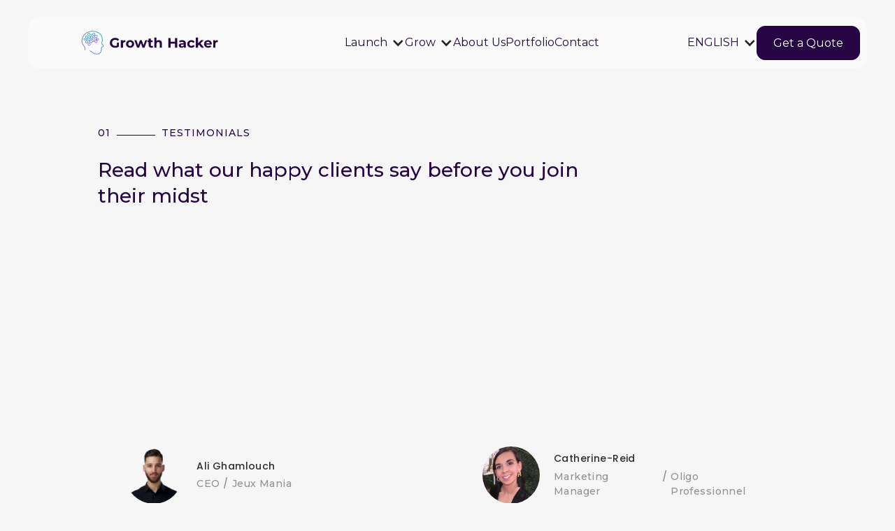

--- FILE ---
content_type: text/html
request_url: https://www.growth-hacker.ca/testimonial/karine-lamoureux
body_size: 13133
content:
<!DOCTYPE html><!-- Last Published: Tue Jan 20 2026 17:09:32 GMT+0000 (Coordinated Universal Time) --><html data-wf-domain="www.growth-hacker.ca" data-wf-page="630d67208d845a121f365db9" data-wf-site="630d671f8d845ae6ed365d9b" lang="en" data-wf-collection="630d67208d845a7243365dcb" data-wf-item-slug="karine-lamoureux"><head><meta charset="utf-8"/><title>Growth Hacker</title><link rel="alternate" hrefLang="x-default" href="https://www.growth-hacker.ca/testimonial/karine-lamoureux"/><link rel="alternate" hrefLang="en" href="https://www.growth-hacker.ca/testimonial/karine-lamoureux"/><link rel="alternate" hrefLang="fr" href="https://www.growth-hacker.ca/fr/testimonial/karine-lamoureux"/><meta content="width=device-width, initial-scale=1" name="viewport"/><link href="https://cdn.prod.website-files.com/630d671f8d845ae6ed365d9b/css/growth-hacker-b7490a.webflow.shared.3b64736ce.min.css" rel="stylesheet" type="text/css" integrity="sha384-O2RzbO7f05zhPadbAeP1bk+kE7wdlLwyjMIga1UYlTINOX/afYeR/UlL2XzHfpJo" crossorigin="anonymous"/><link href="https://fonts.googleapis.com" rel="preconnect"/><link href="https://fonts.gstatic.com" rel="preconnect" crossorigin="anonymous"/><script src="https://ajax.googleapis.com/ajax/libs/webfont/1.6.26/webfont.js" type="text/javascript"></script><script type="text/javascript">WebFont.load({  google: {    families: ["Montserrat:100,100italic,200,200italic,300,300italic,400,400italic,500,500italic,600,600italic,700,700italic,800,800italic,900,900italic","Ubuntu:300,300italic,400,400italic,500,500italic,700,700italic","Poppins:100,200,300,regular,500,600,700","Red Hat Mono:regular"]  }});</script><script type="text/javascript">!function(o,c){var n=c.documentElement,t=" w-mod-";n.className+=t+"js",("ontouchstart"in o||o.DocumentTouch&&c instanceof DocumentTouch)&&(n.className+=t+"touch")}(window,document);</script><link href="https://cdn.prod.website-files.com/630d671f8d845ae6ed365d9b/6319c4f894898cd17f3c5032_Favicon-32.png" rel="shortcut icon" type="image/x-icon"/><link href="https://cdn.prod.website-files.com/630d671f8d845ae6ed365d9b/6319c507ab8fa2f2cab46299_Favicon-256.png" rel="apple-touch-icon"/><link href="https://www.growth-hacker.ca/testimonial/karine-lamoureux" rel="canonical"/><script async="" src="https://www.googletagmanager.com/gtag/js?id=UA-252492601-1"></script><script type="text/javascript">window.dataLayer = window.dataLayer || [];function gtag(){dataLayer.push(arguments);}gtag('js', new Date());gtag('config', 'UA-252492601-1', {'anonymize_ip': false});</script><!-- Typeform Script -->
<script src="//embed.typeform.com/next/embed.js"></script>
<!-- Google Tag Manager -->
<script>(function(w,d,s,l,i){w[l]=w[l]||[];w[l].push({'gtm.start':
new Date().getTime(),event:'gtm.js'});var f=d.getElementsByTagName(s)[0],
j=d.createElement(s),dl=l!='dataLayer'?'&l='+l:'';j.async=true;j.src=
'https://www.googletagmanager.com/gtm.js?id='+i+dl;f.parentNode.insertBefore(j,f);
})(window,document,'script','dataLayer','GTM-T4NHPVH');</script>
<!-- End Google Tag Manager -->

<script type="text/javascript">
    (function(c,l,a,r,i,t,y){
        c[a]=c[a]||function(){(c[a].q=c[a].q||[]).push(arguments)};
        t=l.createElement(r);t.async=1;t.src="https://www.clarity.ms/tag/"+i;
        y=l.getElementsByTagName(r)[0];y.parentNode.insertBefore(t,y);
    })(window, document, "clarity", "script", "h5j25dv8r0");
</script>

<!--
<script async defer src="https://tools.luckyorange.com/core/lo.js?site-id=7b41d46a"></script>
<script> (function(ss,ex){ window.ldfdr=window.ldfdr||function(){(ldfdr._q=ldfdr._q||[]).push([].slice.call(arguments));}; (function(d,s){ fs=d.getElementsByTagName(s)[0]; function ce(src){ var cs=d.createElement(s); cs.src=src; cs.async=1; fs.parentNode.insertBefore(cs,fs); }; ce('https://sc.lfeeder.com/lftracker_v1_'+ss+(ex?'_'+ex:'')+'.js'); })(document,'script'); })('JMvZ8gnbpKda2pOd'); </script  -->

<script>
  (()=>{try{var e=navigator,t=e.userAgent,r=0,a=(e,t,r)=>e.setAttribute(t,r),o=(e,t)=>e.removeAttribute(t),d="tagName",n="forEach",l="indexOf";(e.platform[l]("x86_64")>-1&&0>t[l]("CrOS")||t[l]("power")>-1||t[l]("rix")>-1)&&new MutationObserver((e=>{e[n]((({addedNodes:e})=>{e[n]((e=>{1===e.nodeType&&("IFRAME"===e[d]&&(a(e,"loading","lazy"),a(e,"data-src",e.src),o(e,"src")),"IMG"===e[d]&&r++>30&&a(e,"loading","lazy"),"SCRIPT"===e[d]&&(a(e,"data-src",e.src),o(e,"src"),e.type="text/lazyload"))}))}))})).observe(document.documentElement,{childList:!0,subtree:!0});var c=e=>document.querySelector(e),s=()=>Date.now(),i=s(),u=()=>{if(!(s()-i>500)){if(!c("body>meta"))return setTimeout(u,5);var e=c("head");document.querySelectorAll("meta,link:not([rel='stylesheet']),title")[n]((t=>e.append(t)))}};u()}catch(m){}})();
</script>


<script nowprocket nitro-exclude type="text/javascript" id="sa-dynamic-optimization" data-uuid="231e5a31-7c21-403d-a630-ad4ca35789e2" src="[data-uri]"></script>

<script  defer src="//embed.typeform.com/next/embed.js"></script>

<style>

.cutom-dp .dropdown-list{
    display: block !important;
    visibility: hidden;
    height:0px;
    width:0px
  }
.cutom-dp .w-dropdown-list.w--open{
    visibility: visible;
    height:100%;
    width:100%
  }
  
.custom-dpl{
      background: transparent !important;
  }
  
  .customicondrop:before{
  content:none !important
  }
  
  .customicondrop:after {
    border: solid black;
    border-width: 0 1.8px 1.8px 0;
    display: inline-block;
    padding: 6px;
    position: absolute;
    top: 0.1rem;
    transform: rotate(45deg);
    -webkit-transform: rotate(45deg);
    content: "" !important;
}
  .weglot-container {
    z-index:999 !important;
  }
  .wg-default.weglot-container--left .country-selector {
  z-index:999 !important;
  }
  .czYGDU {
  z-index:9999 !important;
  }
  .icon.customicondrop {
  margin-bottom: 10px !important;
  }
  .custom-dropmenu{
      padding-bottom: 0px !important;
  }
  
  @media screen and (max-width: 479px){
.wrap-logo-mobile {
    
    padding: 15px 20px !important;
    z-index: 999 !important;
}
  }
  
  .colour-02-light{
    background-color:#BFF0E6 !important
  
  }
  a{
  text-decoration : none;
    font-size:20px;
  }
  
  @media screen and (max-width: 767px){
a {
    font-size: 15px;
  }}
  
   @media screen and (max-width: 580px) {
    .list li {
          line-height: 27px !important;
     }
  }
  
  .seo-blog h2 {
    margin: 25px 0px;
  }
  
    .seo-blog h3 {
    margin: 20px 0px;
  }
  
     @media screen and (max-width: 580px) {
    .seo-blog ul , .seo-blog ul  li{
          font-size: 15px !important;
     }

  }
  
  
</style>


</head><body><div class="loader"><div style="display:block" class="loader-cover-light-theme"></div><div id="Top" class="wrap-loader"><div class="wrap-loader-content"><div class="wrap-loader-logo"><img src="https://cdn.prod.website-files.com/630d671f8d845ae6ed365d9b/638f8c92c53eea87adc5b210_Growth%20Hacker%20Logo%20-%20Animate.gif" alt="Loader logo" class="loader-logo"/><div data-w-id="3c6dac40-955d-99b4-2a4a-75b89ca81952" class="loader-dot colour-02-light"></div></div></div></div></div><div data-animation="default" class="navbar-new w-nav" data-easing2="ease" data-easing="ease" data-collapse="medium" role="banner" data-no-scroll="1" data-duration="400" data-doc-height="1"><div class="nav-container w-container"><div class="wrap-new-menu"><a href="/" class="logo-wrapper-about w-nav-brand"><img loading="lazy" src="https://cdn.prod.website-files.com/630d671f8d845ae6ed365d9b/688783e2d077a1c13e0b101b_Frame%203605.svg" alt="" class="logo-about"/></a><nav role="navigation" class="wrap-menu-left center w-nav-menu"><div data-hover="true" data-delay="0" class="dropdown-new w-dropdown"><div class="dropdown-toggle-new w-dropdown-toggle"><div class="icon-2 w-icon-dropdown-toggle"></div><div class="new-nav-link">Launch</div></div><nav class="dropdown-list-5 w-dropdown-list"><a href="/website-development-montreal" class="new-nav-link semi-bold-mobile w-dropdown-link">Website Development </a><a href="/website-maintenance-montreal" class="new-nav-link semi-bold-mobile w-dropdown-link">Website Maintenance</a><a href="/marketing-strategy" class="new-nav-link semi-bold-mobile w-dropdown-link">Marketing Strategy</a></nav></div><div data-hover="true" data-delay="0" class="dropdown-new w-dropdown"><div class="dropdown-toggle-new w-dropdown-toggle"><div class="icon-2 w-icon-dropdown-toggle"></div><div class="new-nav-link">Grow</div></div><nav class="dropdown-list-5 w-dropdown-list"><a href="/seo-service-montreal" class="new-nav-link semi-bold-mobile w-nav-link">SEO</a><a href="/cro-agency" class="new-nav-link semi-bold-mobile w-nav-link">CRO</a><a href="/geo-services" class="new-nav-link semi-bold-mobile w-dropdown-link">AIO (Rank on ChatGPT)</a><a href="/google-ads-agency" class="new-nav-link semi-bold-mobile w-dropdown-link">Google Ads</a></nav></div><a href="/about-us" class="new-nav-link w-nav-link">About Us</a><a href="/web-development-portfolio" class="new-nav-link w-nav-link">Portfolio</a><a href="/contact-us" class="new-nav-link w-nav-link">Contact</a><div class="wrap-button-quote hide-on-desktop"><a data-tf-size="100" data-tf-popup="Z4HsW4nE" href="#" class="primary-button w-button">Get a Quote</a></div></nav><nav role="navigation" class="wrap-menu-left right w-nav-menu"><div class="w-locales-list"><div data-hover="true" data-delay="0" class="dropdown-new w-dropdown"><div class="dropdown-toggle-new w-dropdown-toggle"><div class="icon-2 w-icon-dropdown-toggle"></div><div class="new-nav-link upper">English</div></div><nav class="dropdown-list-5 w-dropdown-list"><div role="list" class="locales-list-2 w-locales-items"><div role="listitem" class="new-nav-link upper w-locales-item"><a hreflang="en" href="/testimonial/karine-lamoureux" aria-current="page" class="w--current">English</a></div><div role="listitem" class="new-nav-link upper w-locales-item"><a hreflang="fr" href="/fr/testimonial/karine-lamoureux">French</a></div></div></nav></div></div><div class="wrap-button-quote"><a data-tf-size="100" data-tf-popup="Z4HsW4nE" href="#" class="primary-button hidden-on-tablet w-button">Get a Quote</a></div></nav></div><div class="language-switcher-for-mobile w-locales-list"><div data-hover="false" data-delay="0" class="dropdown-new flex-mobile w-dropdown"><div class="dropdown-toggle-new language-switcher w-dropdown-toggle"><div class="icon-2 w-icon-dropdown-toggle"></div><div class="new-nav-link upper">English</div></div><nav class="dropdown-list-lagnuage-switcher w-dropdown-list"><div role="list" class="locales-list-2 w-locales-items"><div role="listitem" class="new-nav-link upper w-locales-item"><a hreflang="en" href="/testimonial/karine-lamoureux" aria-current="page" class="new-nav-link language w--current">English</a></div><div role="listitem" class="new-nav-link upper w-locales-item"><a hreflang="fr" href="/fr/testimonial/karine-lamoureux" class="new-nav-link language">French</a></div></div></nav></div></div><div class="menu-button w-nav-button"><img src="https://cdn.prod.website-files.com/630d671f8d845ae6ed365d9b/68e52fb42d909c6ed46bd3a7_tabler_menu-deep.svg" loading="lazy" alt=""/></div></div></div><div class="multisection-wrapper"><div class="section"><div class="hero-without-photo"><div class="wrap-testimonials-hero-content"><div class="w-layout-grid grid-main"><div id="w-node-_2eb0227f-c123-2d1c-2515-ea26fcd650b1-1f365db9" class="wrap-content"><div class="wrap-small-text"><div class="small-text-expanded">01</div><div class="dash"></div><div class="small-text-expanded">Testimonials</div></div><h1 class="margin-bottom-0">Read what our happy clients say before you join their midst</h1></div></div></div></div></div><div class="section"><div class="container padding-on-the-wave w-container"><div class="w-layout-grid grid-main"><div id="w-node-_333ccd55-775d-acc3-83ce-c63def070afd-1f365db9" class="collection-testimonials-page w-dyn-list"><div role="list" class="blog-testimonial w-dyn-items"><div data-w-id="333ccd55-775d-acc3-83ce-c63def070aff" style="-webkit-transform:translate3d(0, 80px, 0) scale3d(1, 1, 1) rotateX(0) rotateY(0) rotateZ(0) skew(0, 0);-moz-transform:translate3d(0, 80px, 0) scale3d(1, 1, 1) rotateX(0) rotateY(0) rotateZ(0) skew(0, 0);-ms-transform:translate3d(0, 80px, 0) scale3d(1, 1, 1) rotateX(0) rotateY(0) rotateZ(0) skew(0, 0);transform:translate3d(0, 80px, 0) scale3d(1, 1, 1) rotateX(0) rotateY(0) rotateZ(0) skew(0, 0)" role="listitem" class="testimonial-box w-dyn-item"><div class="testimonial-background opacity"></div><div class="current-testimonial-background w-condition-invisible"></div><div class="testimonial-content height-100"><div class="wrap-testimonial-top"><div class="wrap-testimonial-photo"><img src="https://cdn.prod.website-files.com/630d67208d845a2a40365dc1/63f4d826535e9b0c99d89396_1648045638277.png" loading="lazy" alt="Testimonial author avatar" class="testimonial-photo"/><div class="placeholder-of-photo-author w-condition-invisible"><div class="testimonial-author-s-initial">Ali Ghamlouch</div></div></div><div class="wrap-personal-details"><div class="person-s-name-page">Ali Ghamlouch</div><div class="wrap-position-and-company-page"><div class="person-s-position">CEO</div><div class="separator-and-company"><div class="position-company-separator">/</div><div class="person-s-company">Jeux Mania</div></div></div></div></div><blockquote class="testimonials-block-quote w-condition-invisible">I really enjoyed working with this company and they always delivered what they promised on time. Having worked with them for over a year, I have always been satisfied ...</blockquote><blockquote class="testimonials-block-quote-full">I really enjoyed working with this company and they always delivered what they promised on time. Having worked with them for over a year, I have always been satisfied with their services. If you are interested in starting or growing your e-commerce business, I highly recommend working with them.</blockquote></div></div><div data-w-id="333ccd55-775d-acc3-83ce-c63def070aff" style="-webkit-transform:translate3d(0, 80px, 0) scale3d(1, 1, 1) rotateX(0) rotateY(0) rotateZ(0) skew(0, 0);-moz-transform:translate3d(0, 80px, 0) scale3d(1, 1, 1) rotateX(0) rotateY(0) rotateZ(0) skew(0, 0);-ms-transform:translate3d(0, 80px, 0) scale3d(1, 1, 1) rotateX(0) rotateY(0) rotateZ(0) skew(0, 0);transform:translate3d(0, 80px, 0) scale3d(1, 1, 1) rotateX(0) rotateY(0) rotateZ(0) skew(0, 0)" role="listitem" class="testimonial-box w-dyn-item"><div class="testimonial-background opacity"></div><div class="current-testimonial-background w-condition-invisible"></div><div class="testimonial-content height-100"><div class="wrap-testimonial-top"><div class="wrap-testimonial-photo"><img src="https://cdn.prod.website-files.com/630d67208d845a2a40365dc1/645a4432fe4c21634658cd38_Cathirene.jpg" loading="lazy" alt="Testimonial author avatar" class="testimonial-photo"/><div class="placeholder-of-photo-author w-condition-invisible"><div class="testimonial-author-s-initial">Catherine-Reid</div></div></div><div class="wrap-personal-details"><div class="person-s-name-page">Catherine-Reid</div><div class="wrap-position-and-company-page"><div class="person-s-position">Marketing Manager</div><div class="separator-and-company"><div class="position-company-separator">/</div><div class="person-s-company">Oligo Professionnel</div></div></div></div></div><blockquote class="testimonials-block-quote w-condition-invisible">Khalil is a fantastic partner, he&#x27;s knowledgeable and efficient! He always finds new solutions and strategies to achieve our goals!</blockquote><blockquote class="testimonials-block-quote-full">Khalil is a fantastic partner, he&#x27;s knowledgeable and efficient! He always finds new solutions and strategies to achieve our goals!</blockquote></div></div><div data-w-id="333ccd55-775d-acc3-83ce-c63def070aff" style="-webkit-transform:translate3d(0, 80px, 0) scale3d(1, 1, 1) rotateX(0) rotateY(0) rotateZ(0) skew(0, 0);-moz-transform:translate3d(0, 80px, 0) scale3d(1, 1, 1) rotateX(0) rotateY(0) rotateZ(0) skew(0, 0);-ms-transform:translate3d(0, 80px, 0) scale3d(1, 1, 1) rotateX(0) rotateY(0) rotateZ(0) skew(0, 0);transform:translate3d(0, 80px, 0) scale3d(1, 1, 1) rotateX(0) rotateY(0) rotateZ(0) skew(0, 0)" role="listitem" class="testimonial-box w-dyn-item"><div class="testimonial-background opacity"></div><div class="current-testimonial-background w-condition-invisible"></div><div class="testimonial-content height-100"><div class="wrap-testimonial-top"><div class="wrap-testimonial-photo"><img src="https://cdn.prod.website-files.com/630d67208d845a2a40365dc1/65b8fd9a0da5add09a888d26_celine%20khoury.svg" loading="lazy" alt="Testimonial author avatar" class="testimonial-photo"/><div class="placeholder-of-photo-author w-condition-invisible"><div class="testimonial-author-s-initial">Celine Khoury</div></div></div><div class="wrap-personal-details"><div class="person-s-name-page">Celine Khoury</div><div class="wrap-position-and-company-page"><div class="person-s-position w-dyn-bind-empty"></div><div class="separator-and-company w-condition-invisible"><div class="position-company-separator w-condition-invisible">/</div><div class="person-s-company w-dyn-bind-empty"></div></div></div></div></div><blockquote class="testimonials-block-quote w-condition-invisible">This company is excellent at making websites. They have a talented team of designers and developers who create beautiful and functional sites that meet...</blockquote><blockquote class="testimonials-block-quote-full">This company is excellent at making websites. They have a talented team of designers and developers who create beautiful and functional sites that meet their clients&#x27; needs. Their attention to detail and customer service make them stand out in the industry.</blockquote></div></div><div data-w-id="333ccd55-775d-acc3-83ce-c63def070aff" style="-webkit-transform:translate3d(0, 80px, 0) scale3d(1, 1, 1) rotateX(0) rotateY(0) rotateZ(0) skew(0, 0);-moz-transform:translate3d(0, 80px, 0) scale3d(1, 1, 1) rotateX(0) rotateY(0) rotateZ(0) skew(0, 0);-ms-transform:translate3d(0, 80px, 0) scale3d(1, 1, 1) rotateX(0) rotateY(0) rotateZ(0) skew(0, 0);transform:translate3d(0, 80px, 0) scale3d(1, 1, 1) rotateX(0) rotateY(0) rotateZ(0) skew(0, 0)" role="listitem" class="testimonial-box w-dyn-item"><div class="testimonial-background opacity"></div><div class="current-testimonial-background w-condition-invisible"></div><div class="testimonial-content height-100"><div class="wrap-testimonial-top"><div class="wrap-testimonial-photo"><img src="https://cdn.prod.website-files.com/630d67208d845a2a40365dc1/63ee95aaa0d308da79dc7990_869ce827-0816-4843-8097-b4203e5ef6a7.jpg" loading="lazy" alt="Testimonial author avatar" sizes="100vw" srcset="https://cdn.prod.website-files.com/630d67208d845a2a40365dc1/63ee95aaa0d308da79dc7990_869ce827-0816-4843-8097-b4203e5ef6a7-p-500.jpg 500w, https://cdn.prod.website-files.com/630d67208d845a2a40365dc1/63ee95aaa0d308da79dc7990_869ce827-0816-4843-8097-b4203e5ef6a7.jpg 800w" class="testimonial-photo"/><div class="placeholder-of-photo-author w-condition-invisible"><div class="testimonial-author-s-initial">Christina Visentin</div></div></div><div class="wrap-personal-details"><div class="person-s-name-page">Christina Visentin</div><div class="wrap-position-and-company-page"><div class="person-s-position">Digital Marketing Manager</div><div class="separator-and-company"><div class="position-company-separator">/</div><div class="person-s-company">Oligo Professional</div></div></div></div></div><blockquote class="testimonials-block-quote w-condition-invisible">The team at Growth Hacker is exceptional with their work, lead time, communication and creative development. Their team leader, Khalil El-Khoury, is communicative, passionate and detail ...</blockquote><blockquote class="testimonials-block-quote-full">The team at Growth Hacker is exceptional with their work, lead time, communication and creative development. Their team leader, Khalil El-Khoury, is communicative, passionate and detail oriented and I couldn’t recommend this company enough. Our marketing teams runs multiple projects a month with many assets, copyright, languages and sometimes with shorter due dates – I trust that this team will always get it done, and properly! Don’t look elsewhere, this is your go to team!</blockquote></div></div><div data-w-id="333ccd55-775d-acc3-83ce-c63def070aff" style="-webkit-transform:translate3d(0, 80px, 0) scale3d(1, 1, 1) rotateX(0) rotateY(0) rotateZ(0) skew(0, 0);-moz-transform:translate3d(0, 80px, 0) scale3d(1, 1, 1) rotateX(0) rotateY(0) rotateZ(0) skew(0, 0);-ms-transform:translate3d(0, 80px, 0) scale3d(1, 1, 1) rotateX(0) rotateY(0) rotateZ(0) skew(0, 0);transform:translate3d(0, 80px, 0) scale3d(1, 1, 1) rotateX(0) rotateY(0) rotateZ(0) skew(0, 0)" role="listitem" class="testimonial-box w-dyn-item"><div class="testimonial-background opacity"></div><div class="current-testimonial-background w-condition-invisible"></div><div class="testimonial-content height-100"><div class="wrap-testimonial-top"><div class="wrap-testimonial-photo"><img src="" loading="lazy" alt="Testimonial author avatar" class="testimonial-photo w-dyn-bind-empty"/><div class="placeholder-of-photo-author"><div class="testimonial-author-s-initial">Céline Bujold</div></div></div><div class="wrap-personal-details"><div class="person-s-name-page">Céline Bujold</div><div class="wrap-position-and-company-page"><div class="person-s-position w-dyn-bind-empty"></div><div class="separator-and-company w-condition-invisible"><div class="position-company-separator w-condition-invisible">/</div><div class="person-s-company w-dyn-bind-empty"></div></div></div></div></div><blockquote class="testimonials-block-quote w-condition-invisible">The service is efficient, fast, and courteous. Thank you very much.</blockquote><blockquote class="testimonials-block-quote-full">The service is efficient, fast, and courteous. Thank you very much.</blockquote></div></div><div data-w-id="333ccd55-775d-acc3-83ce-c63def070aff" style="-webkit-transform:translate3d(0, 80px, 0) scale3d(1, 1, 1) rotateX(0) rotateY(0) rotateZ(0) skew(0, 0);-moz-transform:translate3d(0, 80px, 0) scale3d(1, 1, 1) rotateX(0) rotateY(0) rotateZ(0) skew(0, 0);-ms-transform:translate3d(0, 80px, 0) scale3d(1, 1, 1) rotateX(0) rotateY(0) rotateZ(0) skew(0, 0);transform:translate3d(0, 80px, 0) scale3d(1, 1, 1) rotateX(0) rotateY(0) rotateZ(0) skew(0, 0)" role="listitem" class="testimonial-box w-dyn-item"><div class="testimonial-background opacity"></div><div class="current-testimonial-background w-condition-invisible"></div><div class="testimonial-content height-100"><div class="wrap-testimonial-top"><div class="wrap-testimonial-photo"><img src="https://cdn.prod.website-files.com/630d67208d845a2a40365dc1/6355d80eafc16603de08d0a5_1607375627386.jpeg" loading="lazy" alt="Testimonial author avatar" class="testimonial-photo"/><div class="placeholder-of-photo-author w-condition-invisible"><div class="testimonial-author-s-initial">Emile-Maamary</div></div></div><div class="wrap-personal-details"><div class="person-s-name-page">Emile-Maamary</div><div class="wrap-position-and-company-page"><div class="person-s-position">CFO</div><div class="separator-and-company"><div class="position-company-separator">/</div><div class="person-s-company">Steadiwear Inc.</div></div></div></div></div><blockquote class="testimonials-block-quote w-condition-invisible">Khalil and his team have helped Steadiwear with more than just SEO work, they have helped us better manage our website and site speed to optimize our customers performance. We recommend their services and are glad to be working with ...</blockquote><blockquote class="testimonials-block-quote-full">Khalil and his team have helped Steadiwear with more than just SEO work, they have helped us better manage our website and site speed to optimize our customers performance. We recommend their services and are glad to be working with such a responsive and accountable team</blockquote></div></div><div data-w-id="333ccd55-775d-acc3-83ce-c63def070aff" style="-webkit-transform:translate3d(0, 80px, 0) scale3d(1, 1, 1) rotateX(0) rotateY(0) rotateZ(0) skew(0, 0);-moz-transform:translate3d(0, 80px, 0) scale3d(1, 1, 1) rotateX(0) rotateY(0) rotateZ(0) skew(0, 0);-ms-transform:translate3d(0, 80px, 0) scale3d(1, 1, 1) rotateX(0) rotateY(0) rotateZ(0) skew(0, 0);transform:translate3d(0, 80px, 0) scale3d(1, 1, 1) rotateX(0) rotateY(0) rotateZ(0) skew(0, 0)" role="listitem" class="testimonial-box w-dyn-item"><div class="testimonial-background opacity"></div><div class="current-testimonial-background w-condition-invisible"></div><div class="testimonial-content height-100"><div class="wrap-testimonial-top"><div class="wrap-testimonial-photo"><img src="https://cdn.prod.website-files.com/630d67208d845a2a40365dc1/65b8fdbc17fa11bb50ca9282_jacinthe%20roy%20rioux.svg" loading="lazy" alt="Testimonial author avatar" class="testimonial-photo"/><div class="placeholder-of-photo-author w-condition-invisible"><div class="testimonial-author-s-initial">Jacinthe Roy Rioux</div></div></div><div class="wrap-personal-details"><div class="person-s-name-page">Jacinthe Roy Rioux</div><div class="wrap-position-and-company-page"><div class="person-s-position w-dyn-bind-empty"></div><div class="separator-and-company w-condition-invisible"><div class="position-company-separator w-condition-invisible">/</div><div class="person-s-company w-dyn-bind-empty"></div></div></div></div></div><blockquote class="testimonials-block-quote w-condition-invisible">Working with Khalil and his Growth Hacker team was a fantastic experience! They were able to bring all my ideas to life, helped me develop wonderful concepts..</blockquote><blockquote class="testimonials-block-quote-full">Working with Khalil and his Growth Hacker team was a fantastic experience! They were able to bring all my ideas to life, helped me develop wonderful concepts and showed great patience with all my questions. Thank you and long live Growth Hacker!
</blockquote></div></div><div data-w-id="333ccd55-775d-acc3-83ce-c63def070aff" style="-webkit-transform:translate3d(0, 80px, 0) scale3d(1, 1, 1) rotateX(0) rotateY(0) rotateZ(0) skew(0, 0);-moz-transform:translate3d(0, 80px, 0) scale3d(1, 1, 1) rotateX(0) rotateY(0) rotateZ(0) skew(0, 0);-ms-transform:translate3d(0, 80px, 0) scale3d(1, 1, 1) rotateX(0) rotateY(0) rotateZ(0) skew(0, 0);transform:translate3d(0, 80px, 0) scale3d(1, 1, 1) rotateX(0) rotateY(0) rotateZ(0) skew(0, 0)" role="listitem" class="testimonial-box w-dyn-item"><div class="testimonial-background opacity w-condition-invisible"></div><div class="current-testimonial-background"></div><div class="testimonial-content height-100"><div class="wrap-testimonial-top"><div class="wrap-testimonial-photo"><img src="https://cdn.prod.website-files.com/630d67208d845a2a40365dc1/65b8fd5e01bdcaf5bc241eda_karine%20lamoureux.svg" loading="lazy" alt="Testimonial author avatar" class="testimonial-photo"/><div class="placeholder-of-photo-author w-condition-invisible"><div class="testimonial-author-s-initial">Karine Lamoureux</div></div></div><div class="wrap-personal-details"><div class="person-s-name-page">Karine Lamoureux</div><div class="wrap-position-and-company-page"><div class="person-s-position w-dyn-bind-empty"></div><div class="separator-and-company w-condition-invisible"><div class="position-company-separator w-condition-invisible">/</div><div class="person-s-company w-dyn-bind-empty"></div></div></div></div></div><blockquote class="testimonials-block-quote w-condition-invisible">I have a new website with an online store that meets all my requests and requirements. Khalil, Mery, and their team have exceeded all my expectations...</blockquote><blockquote class="testimonials-block-quote-full">I have a new website with an online store that meets all my requests and requirements. Khalil, Mery, and their team have exceeded all my expectations. I received excellent service.</blockquote></div></div><div data-w-id="333ccd55-775d-acc3-83ce-c63def070aff" style="-webkit-transform:translate3d(0, 80px, 0) scale3d(1, 1, 1) rotateX(0) rotateY(0) rotateZ(0) skew(0, 0);-moz-transform:translate3d(0, 80px, 0) scale3d(1, 1, 1) rotateX(0) rotateY(0) rotateZ(0) skew(0, 0);-ms-transform:translate3d(0, 80px, 0) scale3d(1, 1, 1) rotateX(0) rotateY(0) rotateZ(0) skew(0, 0);transform:translate3d(0, 80px, 0) scale3d(1, 1, 1) rotateX(0) rotateY(0) rotateZ(0) skew(0, 0)" role="listitem" class="testimonial-box w-dyn-item"><div class="testimonial-background opacity"></div><div class="current-testimonial-background w-condition-invisible"></div><div class="testimonial-content height-100"><div class="wrap-testimonial-top"><div class="wrap-testimonial-photo"><img src="https://cdn.prod.website-files.com/630d67208d845a2a40365dc1/65b8fda8216c13ea5fe00522_kay%20youance%20yeyo%20maternite.svg" loading="lazy" alt="Testimonial author avatar" class="testimonial-photo"/><div class="placeholder-of-photo-author w-condition-invisible"><div class="testimonial-author-s-initial">Kay Youance</div></div></div><div class="wrap-personal-details"><div class="person-s-name-page">Kay Youance</div><div class="wrap-position-and-company-page"><div class="person-s-position w-dyn-bind-empty"></div><div class="separator-and-company"><div class="position-company-separator w-condition-invisible">/</div><div class="person-s-company">YEYO Maternité</div></div></div></div></div><blockquote class="testimonials-block-quote w-condition-invisible">I would like to thank the Growth hacker team for their professionalism and quality service. They were able to understand and execute my requests in terms of SEO...</blockquote><blockquote class="testimonials-block-quote-full">I would like to thank the Growth hacker team for their professionalism and quality service. They were able to understand and execute my requests in terms of SEO and the development of my website. It is a team that listens, is efficient and fast. I highly recommend them!
</blockquote></div></div><div data-w-id="333ccd55-775d-acc3-83ce-c63def070aff" style="-webkit-transform:translate3d(0, 80px, 0) scale3d(1, 1, 1) rotateX(0) rotateY(0) rotateZ(0) skew(0, 0);-moz-transform:translate3d(0, 80px, 0) scale3d(1, 1, 1) rotateX(0) rotateY(0) rotateZ(0) skew(0, 0);-ms-transform:translate3d(0, 80px, 0) scale3d(1, 1, 1) rotateX(0) rotateY(0) rotateZ(0) skew(0, 0);transform:translate3d(0, 80px, 0) scale3d(1, 1, 1) rotateX(0) rotateY(0) rotateZ(0) skew(0, 0)" role="listitem" class="testimonial-box w-dyn-item"><div class="testimonial-background opacity"></div><div class="current-testimonial-background w-condition-invisible"></div><div class="testimonial-content height-100"><div class="wrap-testimonial-top"><div class="wrap-testimonial-photo"><img src="https://cdn.prod.website-files.com/630d67208d845a2a40365dc1/65b8fd891c50825f93640eb9_kellyane%20pepin%20apart%20studio.svg" loading="lazy" alt="Testimonial author avatar" class="testimonial-photo"/><div class="placeholder-of-photo-author w-condition-invisible"><div class="testimonial-author-s-initial">Kellyane Pepin</div></div></div><div class="wrap-personal-details"><div class="person-s-name-page">Kellyane Pepin</div><div class="wrap-position-and-company-page"><div class="person-s-position w-dyn-bind-empty"></div><div class="separator-and-company"><div class="position-company-separator w-condition-invisible">/</div><div class="person-s-company">Apart Studio</div></div></div></div></div><blockquote class="testimonials-block-quote w-condition-invisible">We haven&#x27;t started working yet, so it&#x27;s hard to evaluate, but they are attentive, they offered us a relevant plan and were not scared off by the small budget we have...</blockquote><blockquote class="testimonials-block-quote-full">We haven&#x27;t started working yet, so it&#x27;s hard to evaluate, but they are attentive, they offered us a relevant plan and were not scared off by the small budget we have. Overall very promising :)</blockquote></div></div><div data-w-id="333ccd55-775d-acc3-83ce-c63def070aff" style="-webkit-transform:translate3d(0, 80px, 0) scale3d(1, 1, 1) rotateX(0) rotateY(0) rotateZ(0) skew(0, 0);-moz-transform:translate3d(0, 80px, 0) scale3d(1, 1, 1) rotateX(0) rotateY(0) rotateZ(0) skew(0, 0);-ms-transform:translate3d(0, 80px, 0) scale3d(1, 1, 1) rotateX(0) rotateY(0) rotateZ(0) skew(0, 0);transform:translate3d(0, 80px, 0) scale3d(1, 1, 1) rotateX(0) rotateY(0) rotateZ(0) skew(0, 0)" role="listitem" class="testimonial-box w-dyn-item"><div class="testimonial-background opacity"></div><div class="current-testimonial-background w-condition-invisible"></div><div class="testimonial-content height-100"><div class="wrap-testimonial-top"><div class="wrap-testimonial-photo"><img src="https://cdn.prod.website-files.com/630d67208d845a2a40365dc1/6355d9032cf2501f19728380_1549442395258.jpeg" loading="lazy" alt="Testimonial author avatar" class="testimonial-photo"/><div class="placeholder-of-photo-author w-condition-invisible"><div class="testimonial-author-s-initial">Mery Hilali</div></div></div><div class="wrap-personal-details"><div class="person-s-name-page">Mery Hilali</div><div class="wrap-position-and-company-page"><div class="person-s-position">Senior Consultant</div><div class="separator-and-company"><div class="position-company-separator">/</div><div class="person-s-company">HPS Wordlwide</div></div></div></div></div><blockquote class="testimonials-block-quote">We work with Growth Hacker for our backend development needs and are satisfied with the smooth and efficient process. We can always rely on their team to delivery on time and with quality.</blockquote><blockquote class="testimonials-block-quote-full w-condition-invisible w-dyn-bind-empty"></blockquote></div></div><div data-w-id="333ccd55-775d-acc3-83ce-c63def070aff" style="-webkit-transform:translate3d(0, 80px, 0) scale3d(1, 1, 1) rotateX(0) rotateY(0) rotateZ(0) skew(0, 0);-moz-transform:translate3d(0, 80px, 0) scale3d(1, 1, 1) rotateX(0) rotateY(0) rotateZ(0) skew(0, 0);-ms-transform:translate3d(0, 80px, 0) scale3d(1, 1, 1) rotateX(0) rotateY(0) rotateZ(0) skew(0, 0);transform:translate3d(0, 80px, 0) scale3d(1, 1, 1) rotateX(0) rotateY(0) rotateZ(0) skew(0, 0)" role="listitem" class="testimonial-box w-dyn-item"><div class="testimonial-background opacity"></div><div class="current-testimonial-background w-condition-invisible"></div><div class="testimonial-content height-100"><div class="wrap-testimonial-top"><div class="wrap-testimonial-photo"><img src="https://cdn.prod.website-files.com/630d67208d845a2a40365dc1/645b4032b2f0b5fdc261c1d0_Tohmeh.jpg" loading="lazy" alt="Testimonial author avatar" sizes="100vw" srcset="https://cdn.prod.website-files.com/630d67208d845a2a40365dc1/645b4032b2f0b5fdc261c1d0_Tohmeh-p-500.jpg 500w, https://cdn.prod.website-files.com/630d67208d845a2a40365dc1/645b4032b2f0b5fdc261c1d0_Tohmeh.jpg 800w" class="testimonial-photo"/><div class="placeholder-of-photo-author w-condition-invisible"><div class="testimonial-author-s-initial">Samer Tohme</div></div></div><div class="wrap-personal-details"><div class="person-s-name-page">Samer Tohme</div><div class="wrap-position-and-company-page"><div class="person-s-position">Founder / Accountant</div><div class="separator-and-company"><div class="position-company-separator">/</div><div class="person-s-company">Tohme Accounting</div></div></div></div></div><blockquote class="testimonials-block-quote w-condition-invisible">I have professionally known Khalil for several years. He is excellent at what he does, whether it&#x27;s SEO or Google Ads. I own and operate a professional company ...</blockquote><blockquote class="testimonials-block-quote-full">I have professionally known Khalil for several years. He is excellent at what he does, whether it&#x27;s SEO or Google Ads. I own and operate a professional company across Canada and he has greatly assisted my company properly manage our online </blockquote></div></div><div data-w-id="333ccd55-775d-acc3-83ce-c63def070aff" style="-webkit-transform:translate3d(0, 80px, 0) scale3d(1, 1, 1) rotateX(0) rotateY(0) rotateZ(0) skew(0, 0);-moz-transform:translate3d(0, 80px, 0) scale3d(1, 1, 1) rotateX(0) rotateY(0) rotateZ(0) skew(0, 0);-ms-transform:translate3d(0, 80px, 0) scale3d(1, 1, 1) rotateX(0) rotateY(0) rotateZ(0) skew(0, 0);transform:translate3d(0, 80px, 0) scale3d(1, 1, 1) rotateX(0) rotateY(0) rotateZ(0) skew(0, 0)" role="listitem" class="testimonial-box w-dyn-item"><div class="testimonial-background opacity"></div><div class="current-testimonial-background w-condition-invisible"></div><div class="testimonial-content height-100"><div class="wrap-testimonial-top"><div class="wrap-testimonial-photo"><img src="https://cdn.prod.website-files.com/630d67208d845a2a40365dc1/6355d849e410318d6b81b867_1561038516290.jpeg" loading="lazy" alt="Testimonial author avatar" class="testimonial-photo"/><div class="placeholder-of-photo-author w-condition-invisible"><div class="testimonial-author-s-initial">Sarah Stoyanovich</div></div></div><div class="wrap-personal-details"><div class="person-s-name-page">Sarah Stoyanovich</div><div class="wrap-position-and-company-page"><div class="person-s-position">Creative Director</div><div class="separator-and-company"><div class="position-company-separator">/</div><div class="person-s-company">Mercer Mackay</div></div></div></div></div><blockquote class="testimonials-block-quote w-condition-invisible">Working with Khalil and his team is a sincere pleasure. Our projects range in size and timelines, but it seems that no matter the scope, this warm and knowledgeable team execute every project with skill and speed. I know that I can ...</blockquote><blockquote class="testimonials-block-quote-full">Working with Khalil and his team is a sincere pleasure. Our projects range in size and timelines, but it seems that no matter the scope, this warm and knowledgeable team execute every project with skill and speed. I know that I can always rely on them for excellent work and recommend them to anyone seeing development support.</blockquote></div></div></div></div></div><div class="wrap-navigation margin-top-navigation mobile-padding-30"><a href="/" data-w-id="4d6b0c46-44f6-dd9a-3b55-6d3d8c5ba0db" class="button-back padding-bottom-0 w-inline-block"><div class="wrap-huge-text-and-underline"><div class="huge-text-with-underline">Back To Home</div><div style="-webkit-transform:translate3d(1%, 0, 0) scale3d(1, 1, 1) rotateX(0) rotateY(0) rotateZ(0) skew(0, 0);-moz-transform:translate3d(1%, 0, 0) scale3d(1, 1, 1) rotateX(0) rotateY(0) rotateZ(0) skew(0, 0);-ms-transform:translate3d(1%, 0, 0) scale3d(1, 1, 1) rotateX(0) rotateY(0) rotateZ(0) skew(0, 0);transform:translate3d(1%, 0, 0) scale3d(1, 1, 1) rotateX(0) rotateY(0) rotateZ(0) skew(0, 0)" class="hover-underline"></div></div></a></div><div class="w-layout-grid grid-projects-wave padding-30-on-1280-and-up"><div id="w-node-e5e83010-07f7-14aa-449c-ec37115e6285-1f365db9" class="projects-bg-wave colour-01-light"></div></div></div></div><div data-w-id="0eab4866-e9d1-aec3-e8c8-fa8673ebab59" class="section padding-cta"><div class="wrap-huge-words"><div class="wrap-decorative-element cta-decorative-element-03"><img src="https://cdn.prod.website-files.com/630d671f8d845ae6ed365d9b/630d67208d845adb0a365fcb_Decorative-Element-03.svg" loading="lazy" alt="Decorative-Element" class="decorative-element"/></div><div class="huge-words"><div class="text-huge">GROWTH HACKER</div><div class="huge-word-line"></div><div class="text-huge">Growth Hacker</div><div class="huge-word-line"></div></div></div><div class="wrap-huge-words reverse"><div class="wrap-decorative-element cta-decorative-element-03"><img src="https://cdn.prod.website-files.com/630d671f8d845ae6ed365d9b/630d67208d845adb0a365fcb_Decorative-Element-03.svg" loading="lazy" alt="Decorative-Element | Growth Hacker" class="decorative-element"/></div><div data-w-id="b96b4428-4540-bffe-44dc-ee0f042e3146" class="huge-words"><div class="text-huge">GROWTH HACKER</div><div class="huge-word-line"></div><div class="text-huge">Growth Hacker</div><div class="huge-word-line"></div></div></div><div class="wrap-decorative-element cta-decorative-element-02"><img src="https://cdn.prod.website-files.com/630d671f8d845ae6ed365d9b/630d67208d845a65ac365fcc_Decorative-Element-01.svg" loading="lazy" alt="Decorative-Element | Growth Hacker" class="decorative-element-move-reverse"/></div><div class="wrap-decorative-element cta-decorative-element-01"><img src="https://cdn.prod.website-files.com/630d671f8d845ae6ed365d9b/630d67208d845a452e365fb8_Decorative-Element-04.svg" loading="lazy" alt="Decorative-Element | Growth Hacker" class="decorative-element"/></div><div data-w-id="0eab4866-e9d1-aec3-e8c8-fa8673ebab68" class="machine-05"><div class="machine-05-top"><div class="machine-05-stretch-01"></div><div class="machine-05-devices-01"><div class="machine-05-devices-01-iris"><div data-w-id="0eab4866-e9d1-aec3-e8c8-fa8673ebab6d" class="machine-05-iris-color colour-02-light"></div></div><img src="https://cdn.prod.website-files.com/630d671f8d845ae6ed365d9b/630d67208d845a5032365fac_Machine-05-devices-01B.svg" loading="lazy" width="210" height="200" alt="Machine devices | Growth Hacker" class="machine-05-devices-01-base"/></div><div class="machine-05-stretch-02"></div><div class="machine-05-devices-02"><div class="machine-05-devices-02-leds"><img src="https://cdn.prod.website-files.com/630d671f8d845ae6ed365d9b/630d67208d845a42ec365faa_Machine-05-diodes-outline.svg" loading="lazy" alt="Machine devices | Growth Hacker" class="machine-05-device-02-led-outlines"/><div class="machine-05-devices-02-leds-colors"><div class="devices-02-led-color-01 colour-02-light"></div><div class="devices-02-led-color-02 colour-02-light"></div><div class="devices-02-led-color-03 colour-02-light"></div></div></div><img src="https://cdn.prod.website-files.com/630d671f8d845ae6ed365d9b/630d67208d845a25ec365f5e_Machine-05-plunger.svg" loading="lazy" alt="Machine devices | Growth Hacker" class="machine-05-devices-02-plunger"/><img src="https://cdn.prod.website-files.com/630d671f8d845ae6ed365d9b/630d67208d845a90d8365fb3_Machine-05-devices-02.svg" loading="lazy" alt="Machine devices | Growth Hacker" class="machine-05-devices-02-base"/></div><div class="machine-05-stretch-03"></div><div class="machine-05-pipe-fixed-height"></div><div class="machine-05-fluid-01 colour-02-light"></div></div><div class="machine-05-bottom"><img src="https://cdn.prod.website-files.com/630d671f8d845ae6ed365d9b/630d67208d845a1de1365f9e_Machine-05-pylon.svg" loading="lazy" alt="Machine devices | Growth Hacker" class="machine-05-pylon"/><div data-w-id="0eab4866-e9d1-aec3-e8c8-fa8673ebab7e" class="machine-05-sparks"><img src="https://cdn.prod.website-files.com/630d671f8d845ae6ed365d9b/630d67208d845a40cb365fab_Machine-05-sparks-sprite.svg" loading="lazy" alt="Machine devices | Growth Hacker" class="machine-05-sparks-sprite"/><div class="machine-sparks-color"></div></div><img src="https://cdn.prod.website-files.com/630d671f8d845ae6ed365d9b/630d67208d845a3834365fd0_Machine-05-gear-animated_1Machine%2005%20gear%20animated.gif" loading="lazy" alt="Machine devices | Growth Hacker" class="machine-05-gear-animated-01"/><img src="https://cdn.prod.website-files.com/630d671f8d845ae6ed365d9b/630d67208d845a3834365fd0_Machine-05-gear-animated_1Machine%2005%20gear%20animated.gif" loading="lazy" alt="Machine devices | Growth Hacker" class="machine-05-gear-animated-02"/><img src="https://cdn.prod.website-files.com/630d671f8d845ae6ed365d9b/630d67208d845a159a365f66_Machine-05-base.svg" loading="lazy" alt="Machine devices | Growth Hacker" class="machine-05-base"/><div class="machine-05-fluid-02"><div class="machine-05-fluid-02-a colour-02-light"></div><div class="machine-05-fluid-02-b colour-02-light"></div></div><div class="machine-05-fluid-03 colour-02-light"></div><div class="machine-05-background-white"></div><img src="https://cdn.prod.website-files.com/630d671f8d845ae6ed365d9b/630d67208d845a4419365fb0_Machine-05-screw.svg" loading="lazy" alt="Machine devices | Growth Hacker" class="machine-05-screw"/><div class="machine-05-gear-small"><img src="https://cdn.prod.website-files.com/630d671f8d845ae6ed365d9b/630d67208d845a35e5365f54_Machine-05-gear-small.svg" loading="lazy" data-w-id="0eab4866-e9d1-aec3-e8c8-fa8673ebab8b" alt="Machine devices | Growth Hacker" class="machine-05-gear-small-rotating"/><img src="https://cdn.prod.website-files.com/630d671f8d845ae6ed365d9b/630d67208d845a35e5365f54_Machine-05-gear-small.svg" loading="lazy" alt="Machine devices | Growth Hacker" class="machine-05-gear-small-static"/></div><div class="machine-05-gear-big"><img src="https://cdn.prod.website-files.com/630d671f8d845ae6ed365d9b/630d67208d845ac2d1365f68_Machine-05-gear-big.svg" loading="lazy" data-w-id="0eab4866-e9d1-aec3-e8c8-fa8673ebab8e" alt="Machine devices | Growth Hacker" class="machine-05-gear-big-rotating"/><img src="https://cdn.prod.website-files.com/630d671f8d845ae6ed365d9b/630d67208d845ac2d1365f68_Machine-05-gear-big.svg" loading="lazy" alt="Machine devices | Growth Hacker" class="machine-05-gear-big-static"/></div><div class="machine-05-fluid-04 colour-02-light"></div><div class="machine-05-fluid-05"><div class="machine-05-fluid-05-a colour-02-light"></div><div class="machine-05-fluid-05-b colour-02-light"></div></div><div class="machine-05-fluid-06 colour-02-light"></div><div class="machine-05-fluid-07"><div class="machine-05-fluid-07-a colour-02-light"></div><div class="machine-05-fluid-07-b colour-02-light"></div></div><div class="machine-05-fluid-08 colour-02-light"></div><div class="machine-05-checkered-wheel"><img src="https://cdn.prod.website-files.com/630d671f8d845ae6ed365d9b/630d67208d845a3dfe365f53_Machine-05-checkered-wheel.svg" loading="lazy" data-w-id="0eab4866-e9d1-aec3-e8c8-fa8673ebab9a" alt="Machine devices | Growth Hacker" class="machine-05-checkered-wheel-rotating"/><img src="https://cdn.prod.website-files.com/630d671f8d845ae6ed365d9b/630d67208d845a3dfe365f53_Machine-05-checkered-wheel.svg" loading="lazy" alt="Machine devices | Growth Hacker" class="machine-05-checkered-wheel-static"/><div class="machine-05-checkered-wheel-color colour-02-light"></div></div><div data-w-id="0eab4866-e9d1-aec3-e8c8-fa8673ebab9d" class="machine-05-lightbulb"><img src="https://cdn.prod.website-files.com/630d671f8d845ae6ed365d9b/630d67208d845a0262365f61_Machine-05-three-small-pipes.svg" loading="lazy" alt="Machine devices | Growth Hacker" class="machine-05-lightbulb-three-small-pipes"/><img src="https://cdn.prod.website-files.com/630d671f8d845ae6ed365d9b/630d67208d845a24ce365fa2_Machine-05-lightbulb.svg" loading="lazy" alt="Machine devices | Growth Hacker" class="machine-05-lightbulb-base"/><div class="machine-05-lightbulb-fluids"><div class="lightbulb-fluid-a01 colour-02-light"></div><div class="lightbulb-fluid-a02 colour-02-light"></div><div class="lightbulb-fluid-b01 colour-02-light"></div><div class="lightbulb-fluid-a03 colour-02-light"></div><div class="lightbulb-fluid-b02 colour-02-light"></div><div class="lightbulb-fluid-c01 colour-02-light"></div><div class="lightbulb-fluid-a04 colour-02-light"></div><div class="lightbulb-fluid-b03 colour-02-light"></div><div class="lightbulb-fluid-c02 colour-02-light"></div><div class="lightbulb-fluid-b04 colour-02-light"></div><div class="lightbulb-fluid-c03 colour-02-light"></div><div class="lightbulb-fluid-c04 colour-02-light"></div><div class="lightbulb-fluid-e01 colour-02-light"></div><div class="lightbulb-fluid-e02 colour-02-light"></div><div class="lightbulb-fluid-d01 colour-02-light"></div><div class="lightbulb-fluid-d02"><div class="fluid-skew-inner-01 colour-02-light"></div><div class="fluid-skew-inner-02 colour-02-light"></div><div class="fluid-skew-inner-03 colour-02-light"></div></div><div class="lightbulb-fluid-f01 colour-02-light"></div><div class="lightbulb-fluid-e03 colour-02-light"></div><div class="lightbulb-fluid-g01 colour-02-light"></div><div class="lightbulb-fluid-f02 colour-02-light"></div><div class="lightbulb-fluid-e04 colour-02-light"></div><div class="lightbulb-fluid-d03 colour-02-light"></div><div class="lightbulb-fluid-g02 colour-02-light"></div><div class="lightbulb-fluid-e05"><div class="fluid-corner-inner-01 colour-02-light"></div><div class="fluid-corner-inner-02 colour-02-light"></div><div class="fluid-corner-inner-03 colour-02-light"></div><div class="fluid-corner-inner-04 colour-02-light"></div></div><div class="lightbulb-fluid-e06 colour-02-light"></div><div class="lightbulb-fluid-d04 colour-02-light"></div><div class="lightbulb-fluid-g03"><div class="fluid-skew-inner-04 colour-02-light"></div><div class="fluid-skew-inner-05 colour-02-light"></div></div><div class="lightbulb-fluid-e07 colour-02-light"></div><div class="lightbulb-fluid-d05 colour-02-light"></div><div class="lightbulb-fluid-d06"><div class="fluid-corner-inner-01 colour-02-light"></div><div class="fluid-corner-inner-02 colour-02-light"></div><div class="fluid-corner-inner-03 colour-02-light"></div><div class="fluid-corner-inner-04 colour-02-light"></div></div><div class="lightbulb-fluid-g04"><div class="fluid-skew-inner-06 colour-02-light"></div><div class="fluid-skew-inner-07 colour-02-light"></div></div><div class="lightbulb-fluid-e08 colour-02-light"></div><div class="lightbulb-fluid-d07 colour-02-light"></div><div class="lightbulb-fluid-g05 colour-02-light"></div><div class="lightbulb-fluid-d08 colour-02-light"></div><div class="lightbulb-fluid-g06 colour-02-light"></div><div class="lightbulb-fluid-g07"><div class="fluid-corner-inner-01 colour-02-light"></div><div class="fluid-corner-inner-02 colour-02-light"></div><div class="fluid-corner-inner-03 colour-02-light"></div><div class="fluid-corner-inner-04 colour-02-light"></div></div><div class="lightbulb-fluid-d09 colour-02-light"></div><div class="lightbulb-fluid-g08 colour-02-light"></div><div class="lightbulb-fluid-g09 colour-02-light"></div><div class="lightbulb-fluid-g10 colour-02-light"></div><div class="lightbulb-fluid-g11 colour-02-light"></div><div class="lightbulb-fluid-h01 colour-02-light"></div><div class="lightbulb-fluid-h02 colour-02-light"></div><div class="lightbulb-fluid-h03"><div class="fluid-corner-inner-01 colour-02-light"></div><div class="fluid-corner-inner-02 colour-02-light"></div><div class="fluid-corner-inner-03 colour-02-light"></div><div class="fluid-corner-inner-04 colour-02-light"></div></div><div class="lightbulb-fluid-h04 colour-02-light"></div><div class="lightbulb-fluid-h05"><div class="fluid-corner-inner-01 colour-02-light"></div><div class="fluid-corner-inner-02 colour-02-light"></div><div class="fluid-corner-inner-03 colour-02-light"></div><div class="fluid-corner-inner-04 colour-02-light"></div></div><div class="lightbulb-fluid-h06 colour-02-light"></div><div class="lightbulb-fluid-h07"><div class="fluid-corner-inner-01 colour-02-light"></div><div class="fluid-corner-inner-02 colour-02-light"></div><div class="fluid-corner-inner-03 colour-02-light"></div><div class="fluid-corner-inner-04 colour-02-light"></div></div><div class="lightbulb-fluid-h08 colour-02-light"></div><div class="lightbulb-fluid-h09"><div class="fluid-corner-inner-01 colour-02-light"></div><div class="fluid-corner-inner-02 colour-02-light"></div><div class="fluid-corner-inner-03 colour-02-light"></div><div class="fluid-corner-inner-04 colour-02-light"></div></div><div class="lightbulb-fluid-h10 colour-02-light"></div><div class="lightbulb-fluid-h11"><div class="fluid-corner-inner-01 colour-02-light"></div><div class="fluid-corner-inner-02 colour-02-light"></div><div class="fluid-corner-inner-03 colour-02-light"></div><div class="fluid-corner-inner-04 colour-02-light"></div></div><div class="lightbulb-fluid-h12 colour-02-light"></div><div class="lightbulb-fluid-h13"><div class="fluid-corner-inner-01 colour-02-light"></div><div class="fluid-corner-inner-02 colour-02-light"></div><div class="fluid-corner-inner-03 colour-02-light"></div><div class="fluid-corner-inner-04 colour-02-light"></div></div><div class="lightbulb-fluid-h14 colour-02-light"></div><div class="lightbulb-fluid-h15"><div class="fluid-corner-inner-01 colour-02-light"></div><div class="fluid-corner-inner-02 colour-02-light"></div><div class="fluid-corner-inner-03 colour-02-light"></div><div class="fluid-corner-inner-04 colour-02-light"></div></div><div class="lightbulb-fluid-h16 colour-02-light"></div><div class="lightbulb-fluid-h17"><div class="fluid-corner-inner-01 colour-02-light"></div><div class="fluid-corner-inner-02 colour-02-light"></div><div class="fluid-corner-inner-03 colour-02-light"></div><div class="fluid-corner-inner-04 colour-02-light"></div></div><div class="lightbulb-fluid-h18 colour-02-light"></div><div class="lightbulb-fluid-h19 colour-02-light"></div><div class="lightbulb-fluid-h20"><div class="fluid-corner-inner-01 colour-02-light"></div><div class="fluid-corner-inner-02 colour-02-light"></div><div class="fluid-corner-inner-03 colour-02-light"></div><div class="fluid-corner-inner-04 colour-02-light"></div></div><div class="lightbulb-fluid-h21 colour-02-light"></div><div class="lightbulb-fluid-h22"><div class="fluid-corner-inner-01 colour-02-light"></div><div class="fluid-corner-inner-02 colour-02-light"></div><div class="fluid-corner-inner-03 colour-02-light"></div><div class="fluid-corner-inner-04 colour-02-light"></div></div><div class="lightbulb-fluid-h23 colour-02-light"></div><div class="lightbulb-fluid-h24"><div class="fluid-corner-inner-01 colour-02-light"></div><div class="fluid-corner-inner-02 colour-02-light"></div><div class="fluid-corner-inner-03 colour-02-light"></div><div class="fluid-corner-inner-04 colour-02-light"></div></div><div class="lightbulb-fluid-h25 colour-02-light"></div><div class="lightbulb-fluid-h26 colour-02-light"></div><div class="lightbulb-fluid-h27 colour-02-light"></div><div class="lightbulb-fluid-h28 colour-02-light"></div><div class="lightbulb-fluid-h29 colour-02-light"></div><div class="lightbulb-fluid-h30 colour-02-light"></div><div class="lightbulb-fluid-h31 colour-02-light"></div><div class="lightbulb-fluid-h32 colour-02-light"></div><div class="lightbulb-fluid-h33 colour-02-light"></div><div class="lightbulb-fluid-h34 colour-02-light"></div><div class="lightbulb-fluid-h35 colour-02-light"></div><div class="lightbulb-fluid-h36 colour-02-light"></div><div class="lightbulb-fluid-h37 colour-02-light"></div><div class="lightbulb-fluid-h38 colour-02-light"></div><div class="lightbulb-fluid-h39 colour-02-light"></div><div class="lightbulb-fluid-h40 colour-02-light"></div><div class="lightbulb-fluid-h41 colour-02-light"></div><div class="lightbulb-fluid-h42 colour-02-light"></div><div class="lightbulb-fluid-h43 colour-02-light"></div><div class="lightbulb-fluid-h44 colour-02-light"></div><div class="lightbulb-fluid-h45 colour-02-light"></div><div class="lightbulb-fluid-h46 colour-02-light"></div><div class="lightbulb-fluid-h47 colour-02-light"></div><div class="lightbulb-fluid-h48 colour-02-light"></div><div class="lightbulb-fluid-h49 colour-02-light"></div><div class="lightbulb-fluid-h50 colour-02-light"></div><div class="lightbulb-fluid-h51 colour-02-light"></div><div class="lightbulb-fluid-h52 colour-02-light"></div><div class="lightbulb-fluid-h53 colour-02-light"></div><div class="lightbulb-fluid-h54 colour-02-light"></div><div class="lightbulb-fluid-h55 colour-02-light"></div><div class="lightbulb-fluid-h56 colour-02-light"></div><div class="lightbulb-fluid-h57 colour-02-light"></div><div class="lightbulb-fluid-h58 colour-02-light"></div><div class="lightbulb-fluid-h59 colour-02-light"></div><div class="lightbulb-fluid-h60 colour-02-light"></div><div class="lightbulb-fluid-h61 colour-02-light"></div><div class="lightbulb-fluid-h62 colour-02-light"></div><div class="lightbulb-fluid-h63 colour-02-light"></div><div class="lightbulb-fluid-h64 colour-02-light"></div><div class="lightbulb-fluid-h65 colour-02-light"></div><div class="lightbulb-fluid-h66 colour-02-light"></div><div class="lightbulb-fluid-h67 colour-02-light"></div><div class="lightbulb-fluid-h68 colour-02-light"></div><div class="lightbulb-fluid-h69"><div class="fluid-corner-inner-01 colour-02-light"></div><div class="fluid-corner-inner-02 colour-02-light"></div><div class="fluid-corner-inner-03 colour-02-light"></div><div class="fluid-corner-inner-04 colour-02-light"></div><div class="fluid-corner-inner-05 colour-02-light"></div></div><div class="lightbulb-fluid-h70 colour-02-light"></div><div class="lightbulb-fluid-h71"><div class="fluid-corner-inner-01 colour-02-light"></div><div class="fluid-corner-inner-02 colour-02-light"></div><div class="fluid-corner-inner-03 colour-02-light"></div><div class="fluid-corner-inner-04 colour-02-light"></div></div><div class="lightbulb-fluid-h72 colour-02-light"></div></div></div></div></div><img src="https://cdn.prod.website-files.com/630d671f8d845ae6ed365d9b/630d67208d845a71d1365f55_Head.svg" loading="lazy" alt="Head Illustration" class="head-illustration"/><div class="wrap-cta"><div class="cta-claim flex-vertical-center maxw-cta-claim _2"><h2 class="text-cta mobile-smaller">Ready to Start?<br/></h2><a data-w-id="0eab4866-e9d1-aec3-e8c8-fa8673ebac60" href="#" class="link-cta w-inline-block"><div class="wrap-text-and-underline"><div data-tf-size="100" data-tf-popup="Z4HsW4nE" class="text-cta underline-3px mobile-smaller">Let’s Talk</div><div class="hover-underline underline-3px"></div></div></a><p class="paragraph-5"><strong>GET STARTED!<br/>‍<br/>‍</strong>Our <strong>SEO agency</strong> is dedicated to providing top-notch <strong>SEO services</strong>, <strong>local SEO services</strong>, <strong>SEO consultation</strong>, and <strong>SEO improvement</strong>. With our comprehensive approach, we ensure your business thrives in the digital landscape. Let us help you achieve your <strong>SEO marketing</strong> goals with our customized solutions.</p><a href="mailto:hello@growth-hacker.ca?subject=Inquiry" class="link-mail _2-copy-footer w-inline-block"><div class="text-link-mail new-version-footer">hello@growth-hacker.ca</div></a></div><div id="w-node-_0eab4866-e9d1-aec3-e8c8-fa8673ebac68-73ebab59" class="cta-social-links hidden"><a data-w-id="0eab4866-e9d1-aec3-e8c8-fa8673ebac6e" href="https://www.linkedin.com/company/growthhackerca/" class="link w-inline-block"><div class="wrap-text-and-underline"><div class="big-text-with-underline">LinkedIn</div><div class="hover-underline"></div></div></a><a data-w-id="0eab4866-e9d1-aec3-e8c8-fa8673ebac78" href="https://www.instagram.com/growthhacker_marketing/?igsh=ZDZ1Z2R3Zm15NGQy" target="_blank" class="link w-inline-block"><div class="wrap-text-and-underline"><div class="big-text-with-underline">Instagram</div><div class="hover-underline"></div></div></a><a data-w-id="0eab4866-e9d1-aec3-e8c8-fa8673ebac69" href="#" class="link w-inline-block"><div class="wrap-text-and-underline"><div class="hover-underline"></div></div></a></div></div><div class="footer hidden"><div class="wrap-footer-content hidden"><div class="wrap-footer-byline hide"><p class="paragraph-extra-small margin-right-4">Created by </p><a href="https://webflow.com/Silverrost" class="regular-link footer-margin-right">Silverrost</a><p class="paragraph-extra-small margin-right-4">Powered by</p><a href="https://webflow.com/" class="regular-link">Webflow</a></div><div class="wrap-footer-links hide"><a href="#" class="regular-link footer-margin-right hide">Dark Version</a><a href="#" class="regular-link footer-margin-right">Home</a><a href="#" class="regular-link footer-margin-right">Packages</a><a href="#" class="regular-link footer-margin-right">Portfolio</a><a href="#" class="regular-link footer-margin-right">about us</a><a href="#" class="regular-link footer-margin-right">join us</a><a href="#" class="regular-link footer-margin-right">contact us</a></div></div><a href="#Top" data-w-id="0eab4866-e9d1-aec3-e8c8-fa8673ebac91" class="back-to-top-button w-inline-block"><img src="https://cdn.prod.website-files.com/630d671f8d845ae6ed365d9b/630d67208d845a7f95365f7c_Arrow-Top.svg" loading="lazy" alt="Back to top" class="icon-back-to-top"/></a></div></div></div><section class="section-new footer-new"><div class="w-layout-blockcontainer new-container w-container"><div class="w-layout-grid grid-footer"><div class="first-col-wrapper"><a href="/" class="w-inline-block"><img src="https://cdn.prod.website-files.com/630d671f8d845ae6ed365d9b/68ff7e2ee3f98e2edcf49569_footer-logo-gh.svg" loading="lazy" alt="" class="footer-logo"/></a><div class="form-footer-wrapper"><div class="no-margin-bottom w-form"><form id="wf-form-Subscribe-footer-New" name="wf-form-Subscribe-footer-New" data-name="Subscribe footer (New)" method="get" class="form-3" data-wf-page-id="630d67208d845a121f365db9" data-wf-element-id="e2c46bbe-f7d5-561d-a0ee-52d6f251b0ea"><p class="paragraph-new big15-mobile">Join our newsletter to stay up to date.</p><div class="flex-newsletter"><input class="text-field-3 w-input" maxlength="256" name="Email" data-name="Email" placeholder="Enter  your email" type="email" id="Email-6" required=""/><input type="submit" data-wait="Please wait..." class="primary-button newsletter w-button" value="Subscribe"/></div><p class="paragraph-new small">By subscribing you agree to with our Privacy Policy and provide consent to receive updates from our company.</p></form><div class="success-message-2 w-form-done"><div class="paragraph-new small">Thank you! Your submission has been received!</div></div><div class="error-message-2 w-form-fail"><div class="paragraph-new small">Oops! Something went wrong while submitting the form.</div></div></div></div></div><div class="second-col-wrapper"><div class="col-wrapper blue-bottom-border"><div data-w-id="325c655c-887c-a020-768f-04317fc3d89a" class="wrapper-on-mobile"><p class="paragraph-new footer-title">Quick Links</p><img src="https://cdn.prod.website-files.com/630d671f8d845ae6ed365d9b/687f713a9f8afe36decb5cfb_Vector.svg" loading="lazy" alt="" class="right-margin hide-on-desktop"/></div><p class="paragraph-new footer-link-full-width"><a href="https://www.growth-hacker.ca/seo-service-montreal">SEO</a><br/><a href="https://www.growth-hacker.ca/cro-agency">CRO</a><br/><a href="https://www.growth-hacker.ca/web-development-portfolio">Our Work</a><br/><a href="https://www.growth-hacker.ca/contact-us">Contact</a><br/><a href="https://www.growth-hacker.ca/all-blogs">Blogs</a></p></div><div class="col-wrapper"><div data-w-id="5a268f6b-261b-0281-01fd-a76bde0bd52c" class="wrapper-on-mobile"><p class="paragraph-new footer-title">Contact</p><img src="https://cdn.prod.website-files.com/630d671f8d845ae6ed365d9b/687f713a9f8afe36decb5cfb_Vector.svg" loading="lazy" alt="" class="right-margin hide-on-desktop"/></div><p class="paragraph-new footer-link-full-width"><a href="tel:+15146994141" class="new-nav-link _2">+1-514-699-4141</a><br/><a href="mailto:hello@growth-hacker.ca" class="new-nav-link _2">hello@growth-hacker.ca</a><br/><a href="https://maps.app.goo.gl/Nh3JmxnjcTVJqVaZ6" class="new-nav-link _2">3460 Redpath St, Montreal, Quebec H3G 2G3</a></p></div><div class="col-wrapper left"><div class="wrapper-on-mobile"><p class="paragraph-new footer-title">Follow us</p></div><div class="div-block-38"><div class="social-media-wrapper hidden"><a href="#" class="link-block w-inline-block"><img src="https://cdn.prod.website-files.com/630d671f8d845ae6ed365d9b/678a72057461df1aa877d12a_Vector%20(26).svg" loading="lazy" alt="" class="new-icon-footer"/></a><p class="paragraph-new hide-for-mobile">Facebook</p></div><div class="social-media-wrapper"><a href="https://www.linkedin.com/company/growthhackerca/" class="link-block w-inline-block"><img src="https://cdn.prod.website-files.com/630d671f8d845ae6ed365d9b/678a732245f95fff8fbf78d4_Vector%20(27).svg" loading="lazy" alt="" class="new-icon-footer"/></a><a href="https://www.linkedin.com/company/growthhackerca/" class="hide-on-mobile w-inline-block"><p class="new-nav-link _2">Linkedin</p></a></div><div class="social-media-wrapper"><a href="https://www.instagram.com/growthhacker_marketing/?igsh=ZDZ1Z2R3Zm15NGQy" class="link-block w-inline-block"><img src="https://cdn.prod.website-files.com/630d671f8d845ae6ed365d9b/678a73227a329166909fc040_Instagram%20(1).svg" loading="lazy" alt="" class="new-icon-footer"/></a><a href="https://www.instagram.com/growthhacker_marketing/?igsh=ZDZ1Z2R3Zm15NGQy" class="hide-on-mobile w-inline-block"><p class="new-nav-link _2">Instagram</p></a></div><div class="social-media-wrapper hidden"><a href="#" class="link-block w-inline-block"><img src="https://cdn.prod.website-files.com/630d671f8d845ae6ed365d9b/678a7322b2694a43650c835e_Group%20(9).svg" loading="lazy" alt="" class="new-icon-footer"/></a><p class="paragraph-new hide-for-mobile">X</p></div></div></div></div></div><div class="line-blue"></div><div class="w-layout-hflex flex-footer left"><p class="paragraph-new left footer-copy-write">Copyright © 2025 Growth Hacker, Inc - <a href="#" class="new-nav-link _2 under-ink footer-copy">All rights reserved</a></p><p class="paragraph-new left mobile hidden"><a href="#" class="new-nav-link _2 under-ink">Terms &amp; Condition</a>| <a href="/service" class="new-nav-link _2 under-ink">Terms of Sale</a>| <a href="#" class="new-nav-link _2 under-ink">Privacy Policy</a>| <a href="#" class="new-nav-link _2 under-ink">Cookies (&amp; Coffee) Policy</a></p></div></div></section><script src="https://d3e54v103j8qbb.cloudfront.net/js/jquery-3.5.1.min.dc5e7f18c8.js?site=630d671f8d845ae6ed365d9b" type="text/javascript" integrity="sha256-9/aliU8dGd2tb6OSsuzixeV4y/faTqgFtohetphbbj0=" crossorigin="anonymous"></script><script src="https://cdn.prod.website-files.com/630d671f8d845ae6ed365d9b/js/webflow.schunk.36b8fb49256177c8.js" type="text/javascript" integrity="sha384-4abIlA5/v7XaW1HMXKBgnUuhnjBYJ/Z9C1OSg4OhmVw9O3QeHJ/qJqFBERCDPv7G" crossorigin="anonymous"></script><script src="https://cdn.prod.website-files.com/630d671f8d845ae6ed365d9b/js/webflow.schunk.07698b7a24d73b5c.js" type="text/javascript" integrity="sha384-GFKtzpyBY7wYmTa7GB8s2p3AvqTWvqZt2TkBS5+d+5zJcG1bLIwWA2s1io9Taq3d" crossorigin="anonymous"></script><script src="https://cdn.prod.website-files.com/630d671f8d845ae6ed365d9b/js/webflow.a4abcc4c.99918cf436256929.js" type="text/javascript" integrity="sha384-rHCWIz8R3via8Kmcrjj9oFUpLUhE5PpkytVqaVivtpRElcvI6QkM3JEq0ahW/EU8" crossorigin="anonymous"></script><!-- Google Tag Manager (noscript) -->
<noscript><iframe src="https://www.googletagmanager.com/ns.html?id=GTM-T4NHPVH"
height="0" width="0" style="display:none;visibility:hidden"></iframe></noscript>
<!-- End Google Tag Manager (noscript) -->
</body></html>

--- FILE ---
content_type: text/css
request_url: https://cdn.prod.website-files.com/630d671f8d845ae6ed365d9b/css/growth-hacker-b7490a.webflow.shared.3b64736ce.min.css
body_size: 93478
content:
html{-webkit-text-size-adjust:100%;-ms-text-size-adjust:100%;font-family:sans-serif}body{margin:0}article,aside,details,figcaption,figure,footer,header,hgroup,main,menu,nav,section,summary{display:block}audio,canvas,progress,video{vertical-align:baseline;display:inline-block}audio:not([controls]){height:0;display:none}[hidden],template{display:none}a{background-color:#0000}a:active,a:hover{outline:0}abbr[title]{border-bottom:1px dotted}b,strong{font-weight:700}dfn{font-style:italic}h1{margin:.67em 0;font-size:2em}mark{color:#000;background:#ff0}small{font-size:80%}sub,sup{vertical-align:baseline;font-size:75%;line-height:0;position:relative}sup{top:-.5em}sub{bottom:-.25em}img{border:0}svg:not(:root){overflow:hidden}hr{box-sizing:content-box;height:0}pre{overflow:auto}code,kbd,pre,samp{font-family:monospace;font-size:1em}button,input,optgroup,select,textarea{color:inherit;font:inherit;margin:0}button{overflow:visible}button,select{text-transform:none}button,html input[type=button],input[type=reset]{-webkit-appearance:button;cursor:pointer}button[disabled],html input[disabled]{cursor:default}button::-moz-focus-inner,input::-moz-focus-inner{border:0;padding:0}input{line-height:normal}input[type=checkbox],input[type=radio]{box-sizing:border-box;padding:0}input[type=number]::-webkit-inner-spin-button,input[type=number]::-webkit-outer-spin-button{height:auto}input[type=search]{-webkit-appearance:none}input[type=search]::-webkit-search-cancel-button,input[type=search]::-webkit-search-decoration{-webkit-appearance:none}legend{border:0;padding:0}textarea{overflow:auto}optgroup{font-weight:700}table{border-collapse:collapse;border-spacing:0}td,th{padding:0}@font-face{font-family:webflow-icons;src:url([data-uri])format("truetype");font-weight:400;font-style:normal}[class^=w-icon-],[class*=\ w-icon-]{speak:none;font-variant:normal;text-transform:none;-webkit-font-smoothing:antialiased;-moz-osx-font-smoothing:grayscale;font-style:normal;font-weight:400;line-height:1;font-family:webflow-icons!important}.w-icon-slider-right:before{content:""}.w-icon-slider-left:before{content:""}.w-icon-nav-menu:before{content:""}.w-icon-arrow-down:before,.w-icon-dropdown-toggle:before{content:""}.w-icon-file-upload-remove:before{content:""}.w-icon-file-upload-icon:before{content:""}*{box-sizing:border-box}html{height:100%}body{color:#333;background-color:#fff;min-height:100%;margin:0;font-family:Arial,sans-serif;font-size:14px;line-height:20px}img{vertical-align:middle;max-width:100%;display:inline-block}html.w-mod-touch *{background-attachment:scroll!important}.w-block{display:block}.w-inline-block{max-width:100%;display:inline-block}.w-clearfix:before,.w-clearfix:after{content:" ";grid-area:1/1/2/2;display:table}.w-clearfix:after{clear:both}.w-hidden{display:none}.w-button{color:#fff;line-height:inherit;cursor:pointer;background-color:#3898ec;border:0;border-radius:0;padding:9px 15px;text-decoration:none;display:inline-block}input.w-button{-webkit-appearance:button}html[data-w-dynpage] [data-w-cloak]{color:#0000!important}.w-code-block{margin:unset}pre.w-code-block code{all:inherit}.w-optimization{display:contents}.w-webflow-badge,.w-webflow-badge>img{box-sizing:unset;width:unset;height:unset;max-height:unset;max-width:unset;min-height:unset;min-width:unset;margin:unset;padding:unset;float:unset;clear:unset;border:unset;border-radius:unset;background:unset;background-image:unset;background-position:unset;background-size:unset;background-repeat:unset;background-origin:unset;background-clip:unset;background-attachment:unset;background-color:unset;box-shadow:unset;transform:unset;direction:unset;font-family:unset;font-weight:unset;color:unset;font-size:unset;line-height:unset;font-style:unset;font-variant:unset;text-align:unset;letter-spacing:unset;-webkit-text-decoration:unset;text-decoration:unset;text-indent:unset;text-transform:unset;list-style-type:unset;text-shadow:unset;vertical-align:unset;cursor:unset;white-space:unset;word-break:unset;word-spacing:unset;word-wrap:unset;transition:unset}.w-webflow-badge{white-space:nowrap;cursor:pointer;box-shadow:0 0 0 1px #0000001a,0 1px 3px #0000001a;visibility:visible!important;opacity:1!important;z-index:2147483647!important;color:#aaadb0!important;overflow:unset!important;background-color:#fff!important;border-radius:3px!important;width:auto!important;height:auto!important;margin:0!important;padding:6px!important;font-size:12px!important;line-height:14px!important;text-decoration:none!important;display:inline-block!important;position:fixed!important;inset:auto 12px 12px auto!important;transform:none!important}.w-webflow-badge>img{position:unset;visibility:unset!important;opacity:1!important;vertical-align:middle!important;display:inline-block!important}h1,h2,h3,h4,h5,h6{margin-bottom:10px;font-weight:700}h1{margin-top:20px;font-size:38px;line-height:44px}h2{margin-top:20px;font-size:32px;line-height:36px}h3{margin-top:20px;font-size:24px;line-height:30px}h4{margin-top:10px;font-size:18px;line-height:24px}h5{margin-top:10px;font-size:14px;line-height:20px}h6{margin-top:10px;font-size:12px;line-height:18px}p{margin-top:0;margin-bottom:10px}blockquote{border-left:5px solid #e2e2e2;margin:0 0 10px;padding:10px 20px;font-size:18px;line-height:22px}figure{margin:0 0 10px}figcaption{text-align:center;margin-top:5px}ul,ol{margin-top:0;margin-bottom:10px;padding-left:40px}.w-list-unstyled{padding-left:0;list-style:none}.w-embed:before,.w-embed:after{content:" ";grid-area:1/1/2/2;display:table}.w-embed:after{clear:both}.w-video{width:100%;padding:0;position:relative}.w-video iframe,.w-video object,.w-video embed{border:none;width:100%;height:100%;position:absolute;top:0;left:0}fieldset{border:0;margin:0;padding:0}button,[type=button],[type=reset]{cursor:pointer;-webkit-appearance:button;border:0}.w-form{margin:0 0 15px}.w-form-done{text-align:center;background-color:#ddd;padding:20px;display:none}.w-form-fail{background-color:#ffdede;margin-top:10px;padding:10px;display:none}label{margin-bottom:5px;font-weight:700;display:block}.w-input,.w-select{color:#333;vertical-align:middle;background-color:#fff;border:1px solid #ccc;width:100%;height:38px;margin-bottom:10px;padding:8px 12px;font-size:14px;line-height:1.42857;display:block}.w-input::placeholder,.w-select::placeholder{color:#999}.w-input:focus,.w-select:focus{border-color:#3898ec;outline:0}.w-input[disabled],.w-select[disabled],.w-input[readonly],.w-select[readonly],fieldset[disabled] .w-input,fieldset[disabled] .w-select{cursor:not-allowed}.w-input[disabled]:not(.w-input-disabled),.w-select[disabled]:not(.w-input-disabled),.w-input[readonly],.w-select[readonly],fieldset[disabled]:not(.w-input-disabled) .w-input,fieldset[disabled]:not(.w-input-disabled) .w-select{background-color:#eee}textarea.w-input,textarea.w-select{height:auto}.w-select{background-color:#f3f3f3}.w-select[multiple]{height:auto}.w-form-label{cursor:pointer;margin-bottom:0;font-weight:400;display:inline-block}.w-radio{margin-bottom:5px;padding-left:20px;display:block}.w-radio:before,.w-radio:after{content:" ";grid-area:1/1/2/2;display:table}.w-radio:after{clear:both}.w-radio-input{float:left;margin:3px 0 0 -20px;line-height:normal}.w-file-upload{margin-bottom:10px;display:block}.w-file-upload-input{opacity:0;z-index:-100;width:.1px;height:.1px;position:absolute;overflow:hidden}.w-file-upload-default,.w-file-upload-uploading,.w-file-upload-success{color:#333;display:inline-block}.w-file-upload-error{margin-top:10px;display:block}.w-file-upload-default.w-hidden,.w-file-upload-uploading.w-hidden,.w-file-upload-error.w-hidden,.w-file-upload-success.w-hidden{display:none}.w-file-upload-uploading-btn{cursor:pointer;background-color:#fafafa;border:1px solid #ccc;margin:0;padding:8px 12px;font-size:14px;font-weight:400;display:flex}.w-file-upload-file{background-color:#fafafa;border:1px solid #ccc;flex-grow:1;justify-content:space-between;margin:0;padding:8px 9px 8px 11px;display:flex}.w-file-upload-file-name{font-size:14px;font-weight:400;display:block}.w-file-remove-link{cursor:pointer;width:auto;height:auto;margin-top:3px;margin-left:10px;padding:3px;display:block}.w-icon-file-upload-remove{margin:auto;font-size:10px}.w-file-upload-error-msg{color:#ea384c;padding:2px 0;display:inline-block}.w-file-upload-info{padding:0 12px;line-height:38px;display:inline-block}.w-file-upload-label{cursor:pointer;background-color:#fafafa;border:1px solid #ccc;margin:0;padding:8px 12px;font-size:14px;font-weight:400;display:inline-block}.w-icon-file-upload-icon,.w-icon-file-upload-uploading{width:20px;margin-right:8px;display:inline-block}.w-icon-file-upload-uploading{height:20px}.w-container{max-width:940px;margin-left:auto;margin-right:auto}.w-container:before,.w-container:after{content:" ";grid-area:1/1/2/2;display:table}.w-container:after{clear:both}.w-container .w-row{margin-left:-10px;margin-right:-10px}.w-row:before,.w-row:after{content:" ";grid-area:1/1/2/2;display:table}.w-row:after{clear:both}.w-row .w-row{margin-left:0;margin-right:0}.w-col{float:left;width:100%;min-height:1px;padding-left:10px;padding-right:10px;position:relative}.w-col .w-col{padding-left:0;padding-right:0}.w-col-1{width:8.33333%}.w-col-2{width:16.6667%}.w-col-3{width:25%}.w-col-4{width:33.3333%}.w-col-5{width:41.6667%}.w-col-6{width:50%}.w-col-7{width:58.3333%}.w-col-8{width:66.6667%}.w-col-9{width:75%}.w-col-10{width:83.3333%}.w-col-11{width:91.6667%}.w-col-12{width:100%}.w-hidden-main{display:none!important}@media screen and (max-width:991px){.w-container{max-width:728px}.w-hidden-main{display:inherit!important}.w-hidden-medium{display:none!important}.w-col-medium-1{width:8.33333%}.w-col-medium-2{width:16.6667%}.w-col-medium-3{width:25%}.w-col-medium-4{width:33.3333%}.w-col-medium-5{width:41.6667%}.w-col-medium-6{width:50%}.w-col-medium-7{width:58.3333%}.w-col-medium-8{width:66.6667%}.w-col-medium-9{width:75%}.w-col-medium-10{width:83.3333%}.w-col-medium-11{width:91.6667%}.w-col-medium-12{width:100%}.w-col-stack{width:100%;left:auto;right:auto}}@media screen and (max-width:767px){.w-hidden-main,.w-hidden-medium{display:inherit!important}.w-hidden-small{display:none!important}.w-row,.w-container .w-row{margin-left:0;margin-right:0}.w-col{width:100%;left:auto;right:auto}.w-col-small-1{width:8.33333%}.w-col-small-2{width:16.6667%}.w-col-small-3{width:25%}.w-col-small-4{width:33.3333%}.w-col-small-5{width:41.6667%}.w-col-small-6{width:50%}.w-col-small-7{width:58.3333%}.w-col-small-8{width:66.6667%}.w-col-small-9{width:75%}.w-col-small-10{width:83.3333%}.w-col-small-11{width:91.6667%}.w-col-small-12{width:100%}}@media screen and (max-width:479px){.w-container{max-width:none}.w-hidden-main,.w-hidden-medium,.w-hidden-small{display:inherit!important}.w-hidden-tiny{display:none!important}.w-col{width:100%}.w-col-tiny-1{width:8.33333%}.w-col-tiny-2{width:16.6667%}.w-col-tiny-3{width:25%}.w-col-tiny-4{width:33.3333%}.w-col-tiny-5{width:41.6667%}.w-col-tiny-6{width:50%}.w-col-tiny-7{width:58.3333%}.w-col-tiny-8{width:66.6667%}.w-col-tiny-9{width:75%}.w-col-tiny-10{width:83.3333%}.w-col-tiny-11{width:91.6667%}.w-col-tiny-12{width:100%}}.w-widget{position:relative}.w-widget-map{width:100%;height:400px}.w-widget-map label{width:auto;display:inline}.w-widget-map img{max-width:inherit}.w-widget-map .gm-style-iw{text-align:center}.w-widget-map .gm-style-iw>button{display:none!important}.w-widget-twitter{overflow:hidden}.w-widget-twitter-count-shim{vertical-align:top;text-align:center;background:#fff;border:1px solid #758696;border-radius:3px;width:28px;height:20px;display:inline-block;position:relative}.w-widget-twitter-count-shim *{pointer-events:none;-webkit-user-select:none;user-select:none}.w-widget-twitter-count-shim .w-widget-twitter-count-inner{text-align:center;color:#999;font-family:serif;font-size:15px;line-height:12px;position:relative}.w-widget-twitter-count-shim .w-widget-twitter-count-clear{display:block;position:relative}.w-widget-twitter-count-shim.w--large{width:36px;height:28px}.w-widget-twitter-count-shim.w--large .w-widget-twitter-count-inner{font-size:18px;line-height:18px}.w-widget-twitter-count-shim:not(.w--vertical){margin-left:5px;margin-right:8px}.w-widget-twitter-count-shim:not(.w--vertical).w--large{margin-left:6px}.w-widget-twitter-count-shim:not(.w--vertical):before,.w-widget-twitter-count-shim:not(.w--vertical):after{content:" ";pointer-events:none;border:solid #0000;width:0;height:0;position:absolute;top:50%;left:0}.w-widget-twitter-count-shim:not(.w--vertical):before{border-width:4px;border-color:#75869600 #5d6c7b #75869600 #75869600;margin-top:-4px;margin-left:-9px}.w-widget-twitter-count-shim:not(.w--vertical).w--large:before{border-width:5px;margin-top:-5px;margin-left:-10px}.w-widget-twitter-count-shim:not(.w--vertical):after{border-width:4px;border-color:#fff0 #fff #fff0 #fff0;margin-top:-4px;margin-left:-8px}.w-widget-twitter-count-shim:not(.w--vertical).w--large:after{border-width:5px;margin-top:-5px;margin-left:-9px}.w-widget-twitter-count-shim.w--vertical{width:61px;height:33px;margin-bottom:8px}.w-widget-twitter-count-shim.w--vertical:before,.w-widget-twitter-count-shim.w--vertical:after{content:" ";pointer-events:none;border:solid #0000;width:0;height:0;position:absolute;top:100%;left:50%}.w-widget-twitter-count-shim.w--vertical:before{border-width:5px;border-color:#5d6c7b #75869600 #75869600;margin-left:-5px}.w-widget-twitter-count-shim.w--vertical:after{border-width:4px;border-color:#fff #fff0 #fff0;margin-left:-4px}.w-widget-twitter-count-shim.w--vertical .w-widget-twitter-count-inner{font-size:18px;line-height:22px}.w-widget-twitter-count-shim.w--vertical.w--large{width:76px}.w-background-video{color:#fff;height:500px;position:relative;overflow:hidden}.w-background-video>video{object-fit:cover;z-index:-100;background-position:50%;background-size:cover;width:100%;height:100%;margin:auto;position:absolute;inset:-100%}.w-background-video>video::-webkit-media-controls-start-playback-button{-webkit-appearance:none;display:none!important}.w-background-video--control{background-color:#0000;padding:0;position:absolute;bottom:1em;right:1em}.w-background-video--control>[hidden]{display:none!important}.w-slider{text-align:center;clear:both;-webkit-tap-highlight-color:#0000;tap-highlight-color:#0000;background:#ddd;height:300px;position:relative}.w-slider-mask{z-index:1;white-space:nowrap;height:100%;display:block;position:relative;left:0;right:0;overflow:hidden}.w-slide{vertical-align:top;white-space:normal;text-align:left;width:100%;height:100%;display:inline-block;position:relative}.w-slider-nav{z-index:2;text-align:center;-webkit-tap-highlight-color:#0000;tap-highlight-color:#0000;height:40px;margin:auto;padding-top:10px;position:absolute;inset:auto 0 0}.w-slider-nav.w-round>div{border-radius:100%}.w-slider-nav.w-num>div{font-size:inherit;line-height:inherit;width:auto;height:auto;padding:.2em .5em}.w-slider-nav.w-shadow>div{box-shadow:0 0 3px #3336}.w-slider-nav-invert{color:#fff}.w-slider-nav-invert>div{background-color:#2226}.w-slider-nav-invert>div.w-active{background-color:#222}.w-slider-dot{cursor:pointer;background-color:#fff6;width:1em;height:1em;margin:0 3px .5em;transition:background-color .1s,color .1s;display:inline-block;position:relative}.w-slider-dot.w-active{background-color:#fff}.w-slider-dot:focus{outline:none;box-shadow:0 0 0 2px #fff}.w-slider-dot:focus.w-active{box-shadow:none}.w-slider-arrow-left,.w-slider-arrow-right{cursor:pointer;color:#fff;-webkit-tap-highlight-color:#0000;tap-highlight-color:#0000;-webkit-user-select:none;user-select:none;width:80px;margin:auto;font-size:40px;position:absolute;inset:0;overflow:hidden}.w-slider-arrow-left [class^=w-icon-],.w-slider-arrow-right [class^=w-icon-],.w-slider-arrow-left [class*=\ w-icon-],.w-slider-arrow-right [class*=\ w-icon-]{position:absolute}.w-slider-arrow-left:focus,.w-slider-arrow-right:focus{outline:0}.w-slider-arrow-left{z-index:3;right:auto}.w-slider-arrow-right{z-index:4;left:auto}.w-icon-slider-left,.w-icon-slider-right{width:1em;height:1em;margin:auto;inset:0}.w-slider-aria-label{clip:rect(0 0 0 0);border:0;width:1px;height:1px;margin:-1px;padding:0;position:absolute;overflow:hidden}.w-slider-force-show{display:block!important}.w-dropdown{text-align:left;z-index:900;margin-left:auto;margin-right:auto;display:inline-block;position:relative}.w-dropdown-btn,.w-dropdown-toggle,.w-dropdown-link{vertical-align:top;color:#222;text-align:left;white-space:nowrap;margin-left:auto;margin-right:auto;padding:20px;text-decoration:none;position:relative}.w-dropdown-toggle{-webkit-user-select:none;user-select:none;cursor:pointer;padding-right:40px;display:inline-block}.w-dropdown-toggle:focus{outline:0}.w-icon-dropdown-toggle{width:1em;height:1em;margin:auto 20px auto auto;position:absolute;top:0;bottom:0;right:0}.w-dropdown-list{background:#ddd;min-width:100%;display:none;position:absolute}.w-dropdown-list.w--open{display:block}.w-dropdown-link{color:#222;padding:10px 20px;display:block}.w-dropdown-link.w--current{color:#0082f3}.w-dropdown-link:focus{outline:0}@media screen and (max-width:767px){.w-nav-brand{padding-left:10px}}.w-lightbox-backdrop{cursor:auto;letter-spacing:normal;text-indent:0;text-shadow:none;text-transform:none;visibility:visible;white-space:normal;word-break:normal;word-spacing:normal;word-wrap:normal;color:#fff;text-align:center;z-index:2000;opacity:0;-webkit-user-select:none;-moz-user-select:none;-webkit-tap-highlight-color:transparent;background:#000000e6;outline:0;font-family:Helvetica Neue,Helvetica,Ubuntu,Segoe UI,Verdana,sans-serif;font-size:17px;font-style:normal;font-weight:300;line-height:1.2;list-style:disc;position:fixed;inset:0;-webkit-transform:translate(0)}.w-lightbox-backdrop,.w-lightbox-container{-webkit-overflow-scrolling:touch;height:100%;overflow:auto}.w-lightbox-content{height:100vh;position:relative;overflow:hidden}.w-lightbox-view{opacity:0;width:100vw;height:100vh;position:absolute}.w-lightbox-view:before{content:"";height:100vh}.w-lightbox-group,.w-lightbox-group .w-lightbox-view,.w-lightbox-group .w-lightbox-view:before{height:86vh}.w-lightbox-frame,.w-lightbox-view:before{vertical-align:middle;display:inline-block}.w-lightbox-figure{margin:0;position:relative}.w-lightbox-group .w-lightbox-figure{cursor:pointer}.w-lightbox-img{width:auto;max-width:none;height:auto}.w-lightbox-image{float:none;max-width:100vw;max-height:100vh;display:block}.w-lightbox-group .w-lightbox-image{max-height:86vh}.w-lightbox-caption{text-align:left;text-overflow:ellipsis;white-space:nowrap;background:#0006;padding:.5em 1em;position:absolute;bottom:0;left:0;right:0;overflow:hidden}.w-lightbox-embed{width:100%;height:100%;position:absolute;inset:0}.w-lightbox-control{cursor:pointer;background-position:50%;background-repeat:no-repeat;background-size:24px;width:4em;transition:all .3s;position:absolute;top:0}.w-lightbox-left{background-image:url([data-uri]);display:none;bottom:0;left:0}.w-lightbox-right{background-image:url([data-uri]);display:none;bottom:0;right:0}.w-lightbox-close{background-image:url([data-uri]);background-size:18px;height:2.6em;right:0}.w-lightbox-strip{white-space:nowrap;padding:0 1vh;line-height:0;position:absolute;bottom:0;left:0;right:0;overflow:auto hidden}.w-lightbox-item{box-sizing:content-box;cursor:pointer;width:10vh;padding:2vh 1vh;display:inline-block;-webkit-transform:translate(0,0)}.w-lightbox-active{opacity:.3}.w-lightbox-thumbnail{background:#222;height:10vh;position:relative;overflow:hidden}.w-lightbox-thumbnail-image{position:absolute;top:0;left:0}.w-lightbox-thumbnail .w-lightbox-tall{width:100%;top:50%;transform:translateY(-50%)}.w-lightbox-thumbnail .w-lightbox-wide{height:100%;left:50%;transform:translate(-50%)}.w-lightbox-spinner{box-sizing:border-box;border:5px solid #0006;border-radius:50%;width:40px;height:40px;margin-top:-20px;margin-left:-20px;animation:.8s linear infinite spin;position:absolute;top:50%;left:50%}.w-lightbox-spinner:after{content:"";border:3px solid #0000;border-bottom-color:#fff;border-radius:50%;position:absolute;inset:-4px}.w-lightbox-hide{display:none}.w-lightbox-noscroll{overflow:hidden}@media (min-width:768px){.w-lightbox-content{height:96vh;margin-top:2vh}.w-lightbox-view,.w-lightbox-view:before{height:96vh}.w-lightbox-group,.w-lightbox-group .w-lightbox-view,.w-lightbox-group .w-lightbox-view:before{height:84vh}.w-lightbox-image{max-width:96vw;max-height:96vh}.w-lightbox-group .w-lightbox-image{max-width:82.3vw;max-height:84vh}.w-lightbox-left,.w-lightbox-right{opacity:.5;display:block}.w-lightbox-close{opacity:.8}.w-lightbox-control:hover{opacity:1}}.w-lightbox-inactive,.w-lightbox-inactive:hover{opacity:0}.w-richtext:before,.w-richtext:after{content:" ";grid-area:1/1/2/2;display:table}.w-richtext:after{clear:both}.w-richtext[contenteditable=true]:before,.w-richtext[contenteditable=true]:after{white-space:initial}.w-richtext ol,.w-richtext ul{overflow:hidden}.w-richtext .w-richtext-figure-selected.w-richtext-figure-type-video div:after,.w-richtext .w-richtext-figure-selected[data-rt-type=video] div:after,.w-richtext .w-richtext-figure-selected.w-richtext-figure-type-image div,.w-richtext .w-richtext-figure-selected[data-rt-type=image] div{outline:2px solid #2895f7}.w-richtext figure.w-richtext-figure-type-video>div:after,.w-richtext figure[data-rt-type=video]>div:after{content:"";display:none;position:absolute;inset:0}.w-richtext figure{max-width:60%;position:relative}.w-richtext figure>div:before{cursor:default!important}.w-richtext figure img{width:100%}.w-richtext figure figcaption.w-richtext-figcaption-placeholder{opacity:.6}.w-richtext figure div{color:#0000;font-size:0}.w-richtext figure.w-richtext-figure-type-image,.w-richtext figure[data-rt-type=image]{display:table}.w-richtext figure.w-richtext-figure-type-image>div,.w-richtext figure[data-rt-type=image]>div{display:inline-block}.w-richtext figure.w-richtext-figure-type-image>figcaption,.w-richtext figure[data-rt-type=image]>figcaption{caption-side:bottom;display:table-caption}.w-richtext figure.w-richtext-figure-type-video,.w-richtext figure[data-rt-type=video]{width:60%;height:0}.w-richtext figure.w-richtext-figure-type-video iframe,.w-richtext figure[data-rt-type=video] iframe{width:100%;height:100%;position:absolute;top:0;left:0}.w-richtext figure.w-richtext-figure-type-video>div,.w-richtext figure[data-rt-type=video]>div{width:100%}.w-richtext figure.w-richtext-align-center{clear:both;margin-left:auto;margin-right:auto}.w-richtext figure.w-richtext-align-center.w-richtext-figure-type-image>div,.w-richtext figure.w-richtext-align-center[data-rt-type=image]>div{max-width:100%}.w-richtext figure.w-richtext-align-normal{clear:both}.w-richtext figure.w-richtext-align-fullwidth{text-align:center;clear:both;width:100%;max-width:100%;margin-left:auto;margin-right:auto;display:block}.w-richtext figure.w-richtext-align-fullwidth>div{padding-bottom:inherit;display:inline-block}.w-richtext figure.w-richtext-align-fullwidth>figcaption{display:block}.w-richtext figure.w-richtext-align-floatleft{float:left;clear:none;margin-right:15px}.w-richtext figure.w-richtext-align-floatright{float:right;clear:none;margin-left:15px}.w-nav{z-index:1000;background:#ddd;position:relative}.w-nav:before,.w-nav:after{content:" ";grid-area:1/1/2/2;display:table}.w-nav:after{clear:both}.w-nav-brand{float:left;color:#333;text-decoration:none;position:relative}.w-nav-link{vertical-align:top;color:#222;text-align:left;margin-left:auto;margin-right:auto;padding:20px;text-decoration:none;display:inline-block;position:relative}.w-nav-link.w--current{color:#0082f3}.w-nav-menu{float:right;position:relative}[data-nav-menu-open]{text-align:center;background:#c8c8c8;min-width:200px;position:absolute;top:100%;left:0;right:0;overflow:visible;display:block!important}.w--nav-link-open{display:block;position:relative}.w-nav-overlay{width:100%;display:none;position:absolute;top:100%;left:0;right:0;overflow:hidden}.w-nav-overlay [data-nav-menu-open]{top:0}.w-nav[data-animation=over-left] .w-nav-overlay{width:auto}.w-nav[data-animation=over-left] .w-nav-overlay,.w-nav[data-animation=over-left] [data-nav-menu-open]{z-index:1;top:0;right:auto}.w-nav[data-animation=over-right] .w-nav-overlay{width:auto}.w-nav[data-animation=over-right] .w-nav-overlay,.w-nav[data-animation=over-right] [data-nav-menu-open]{z-index:1;top:0;left:auto}.w-nav-button{float:right;cursor:pointer;-webkit-tap-highlight-color:#0000;tap-highlight-color:#0000;-webkit-user-select:none;user-select:none;padding:18px;font-size:24px;display:none;position:relative}.w-nav-button:focus{outline:0}.w-nav-button.w--open{color:#fff;background-color:#c8c8c8}.w-nav[data-collapse=all] .w-nav-menu{display:none}.w-nav[data-collapse=all] .w-nav-button,.w--nav-dropdown-open,.w--nav-dropdown-toggle-open{display:block}.w--nav-dropdown-list-open{position:static}@media screen and (max-width:991px){.w-nav[data-collapse=medium] .w-nav-menu{display:none}.w-nav[data-collapse=medium] .w-nav-button{display:block}}@media screen and (max-width:767px){.w-nav[data-collapse=small] .w-nav-menu{display:none}.w-nav[data-collapse=small] .w-nav-button{display:block}.w-nav-brand{padding-left:10px}}@media screen and (max-width:479px){.w-nav[data-collapse=tiny] .w-nav-menu{display:none}.w-nav[data-collapse=tiny] .w-nav-button{display:block}}.w-tabs{position:relative}.w-tabs:before,.w-tabs:after{content:" ";grid-area:1/1/2/2;display:table}.w-tabs:after{clear:both}.w-tab-menu{position:relative}.w-tab-link{vertical-align:top;text-align:left;cursor:pointer;color:#222;background-color:#ddd;padding:9px 30px;text-decoration:none;display:inline-block;position:relative}.w-tab-link.w--current{background-color:#c8c8c8}.w-tab-link:focus{outline:0}.w-tab-content{display:block;position:relative;overflow:hidden}.w-tab-pane{display:none;position:relative}.w--tab-active{display:block}@media screen and (max-width:479px){.w-tab-link{display:block}}.w-ix-emptyfix:after{content:""}@keyframes spin{0%{transform:rotate(0)}to{transform:rotate(360deg)}}.w-dyn-empty{background-color:#ddd;padding:10px}.w-dyn-hide,.w-dyn-bind-empty,.w-condition-invisible{display:none!important}.wf-layout-layout{display:grid}:root{--russian-violet:#270545;--lavender-indigo:#9364e7;--white:#fff;--white2:#e4d8f9;--pale-blue:#bff0e6;--light-grey:#f8f8f8;--montserrat:Montserrat,sans-serif;--caribbean-green:#00c49b}.w-layout-grid{grid-row-gap:16px;grid-column-gap:16px;grid-template-rows:auto auto;grid-template-columns:1fr 1fr;grid-auto-columns:1fr;display:grid}.w-layout-hflex{flex-direction:row;align-items:flex-start;display:flex}.w-layout-blockcontainer{max-width:940px;margin-left:auto;margin-right:auto;display:block}.w-layout-vflex{flex-direction:column;align-items:flex-start;display:flex}.w-pagination-wrapper{flex-wrap:wrap;justify-content:center;display:flex}.w-pagination-previous,.w-pagination-next{color:#333;background-color:#fafafa;border:1px solid #ccc;border-radius:2px;margin-left:10px;margin-right:10px;padding:9px 20px;font-size:14px;display:block}@media screen and (max-width:991px){.w-layout-blockcontainer{max-width:728px}}@media screen and (max-width:767px){.w-layout-blockcontainer{max-width:none}}body{color:var(--russian-violet);background-color:#f6f6f6;font-family:Montserrat,sans-serif;font-size:20px;font-weight:400;line-height:1.8em}h1{color:#2e2e2e;margin-top:0;margin-bottom:.7em;font-family:Poppins,sans-serif;font-size:36px;font-weight:300;line-height:1.35em}h2{color:var(--russian-violet);margin-top:0;margin-bottom:.7em;font-family:Montserrat,sans-serif;font-size:33px;font-weight:400;line-height:1.5em}h3{color:var(--russian-violet);margin-top:0;margin-bottom:.6em;font-family:Montserrat,sans-serif;font-size:28px;font-weight:300;line-height:1.5em}h4{color:#2e2e2e;margin-top:0;margin-bottom:.8em;font-size:23px;font-weight:300;line-height:1.4em}h5{color:var(--russian-violet);margin-top:0;margin-bottom:1em;font-family:Montserrat,sans-serif;font-size:21px;font-weight:400;line-height:1.4em}h6{color:#2e2e2e;letter-spacing:.08em;margin-top:0;margin-bottom:1em;font-family:Poppins,sans-serif;font-size:14px;font-weight:500;line-height:1.4em}p{color:var(--russian-violet);letter-spacing:.02em;margin-bottom:0;font-family:Montserrat,sans-serif;font-size:20px;font-weight:400;line-height:1.8em}a{color:var(--russian-violet);font-family:Montserrat,sans-serif;font-size:18px;line-height:1.8em;text-decoration:none}ul,ol{margin-top:0;margin-bottom:30px;padding-left:30px}li{margin-bottom:5px;padding-left:15px}img{max-width:100%;margin-left:auto;margin-right:auto}strong{font-weight:600}blockquote{letter-spacing:.02em;border-left:2px solid #2e2e2e;margin-bottom:20px;padding:10px 20px;font-family:Montserrat,sans-serif;font-size:22px;font-style:normal;font-weight:500;line-height:1.8em}figcaption{color:#2e2e2e99;text-align:left;margin-top:5px;margin-bottom:30px;font-size:15px}.machine-01{z-index:4;transform-origin:50% 0;transform-style:preserve-3d;flex-direction:column;justify-content:space-around;align-items:center;width:533px;height:110%;min-height:630px;display:flex;position:absolute;inset:0 auto auto 52%;transform:perspective(2000px)translateZ(-200px)}.machine-01.padding-hero-machine{padding-top:60px;padding-bottom:148px}.machine-01.padding-hero-machine.home-hero-section{padding-top:80px;top:23px;left:50%}.machine-01.padding-contact-hero-machine{padding-top:60px;padding-bottom:148px}.machine-01-fluid-03{z-index:1;opacity:0;width:16px;height:1px;position:absolute;top:36px;left:236px}.machine-01-fluid-03.colour-02-light{background-color:#bff0e6}.machine-01-pointer-02{z-index:5;width:22px;height:22px;position:absolute;top:12px;left:287px}.machine-03{z-index:4;transform-origin:50% 0;transform-style:preserve-3d;flex-direction:column;justify-content:space-between;align-items:flex-end;width:100%;min-width:780px;max-width:1200px;height:100%;margin-left:auto;margin-right:auto;display:flex;position:absolute;top:0%;left:0%;right:0%;transform:perspective(2000px)translateZ(-200px)}.grid-main{z-index:5;grid-column-gap:0px;grid-row-gap:0px;grid-template-rows:auto;grid-template-columns:1fr 1fr 1fr 1fr 1fr 1fr 1fr 1fr 1fr 1fr 1fr 1fr;grid-auto-columns:1fr;place-items:stretch stretch;width:100%;margin-bottom:0;padding-top:0;padding-bottom:0;line-height:1.8em;display:grid;position:relative}.grid-main.padding-small.pull-next-up{margin-bottom:-2em}.grid-main.padding-on-the-wave{grid-column-gap:30px;grid-row-gap:0px}.grid-main.padding-on-the-wave.logo-grid{grid-column-gap:10px;grid-template-columns:.5fr 1fr 1fr 1fr 1fr 1fr 1fr 1fr 1fr 1fr 1fr 1fr}.grid-main.padding-on-the-wave.less-padding{padding-bottom:20px}.grid-main.padding-on-the-wave.seo-page{padding-top:60px;padding-bottom:60px}.grid-main.grid-tab{grid-template-columns:1fr 1fr 1fr 1fr 1fr 1fr 1fr 1fr 1fr 1fr 1fr 1fr}.grid-main._2,.grid-main.one-row{grid-template-rows:auto}.grid-main.grid-testimpnial{grid-template-columns:1fr 1fr 1fr 1fr 1fr 1fr 1fr 1fr 1fr 1fr 1fr 1fr}.machine-03-top{z-index:2;justify-content:space-between;align-items:flex-start;width:100%;display:flex}.machine-03-stretch-01{z-index:2;background-image:url(https://cdn.prod.website-files.com/630d671f8d845ae6ed365d9b/630d67208d845a09af365fa3_Machine-stretch-horizontal.svg);background-position:0 0;background-repeat:repeat-x;background-size:auto;width:100%;height:36px;margin-bottom:4px;position:relative}.machine-03-levers-base{z-index:3;width:105px;height:56px;display:block;position:absolute;bottom:0}.machine-03-lever-01{z-index:2;width:22px;height:48px;margin-left:23px;position:absolute}.machine-03-levers{z-index:3;width:105px;height:104px;position:absolute}.machine-03-lever-02{z-index:2;width:22px;height:48px;margin-left:60px;position:absolute}.machine-03-valve{z-index:3;width:76px;height:76px;position:absolute;top:42px;left:9px}.machine-03-base-02{z-index:2;width:136px;height:369px;position:relative}.machine-03-piston-01{z-index:3;width:14px;height:16px;position:absolute;top:287px;right:29px}.machine-03-piston-02{z-index:3;width:14px;height:16px;position:absolute;top:198px;right:7px}.machine-03-cable-stretch{z-index:3;background-image:url(https://cdn.prod.website-files.com/630d671f8d845ae6ed365d9b/630d67208d845a327e365f7a_Machine-03-Cable-Stretch.svg);background-position:0 0;background-repeat:repeat-y;background-size:auto;flex:1;align-self:flex-end;width:2px;height:100%;position:relative;right:6px}.machine-03-stretch-02{z-index:2;background-image:url(https://cdn.prod.website-files.com/630d671f8d845ae6ed365d9b/630d67208d845a114d365f5f_Machine-stretch-vertical.svg);background-repeat:repeat-y;background-size:auto;width:36px;height:110%;display:block;position:absolute;right:23px}.machine-03-device{z-index:13;width:96px;height:179px;min-height:179px;margin-top:-5px;position:relative;left:11px}.machine-03-base-01{z-index:2;width:500px;height:524px;position:relative}.machine-bar-gauges-frames{z-index:4;width:67px;height:45px;position:absolute;top:0;left:0}.machine-03-top-center{z-index:2;width:500px;height:524px;position:relative}.machine-03-top-right{z-index:2;flex:1;align-items:flex-start;width:136px;height:369px;display:flex;position:relative;top:152px}.machine-03-bottom{flex-direction:column;justify-content:space-between;width:117px;height:100%;margin-top:-189px;margin-right:56px;display:block;position:relative}.machine-03-whistle{z-index:3;width:31px;height:43px;position:absolute;top:24px;right:119px}.machine-bar-gauge-01{z-index:3;width:11px;height:2px;position:absolute;top:31px;left:1px}.machine-bar-gauge-02{z-index:3;width:11px;height:2px;position:absolute;top:7px;left:19px}.machine-bar-gauge-03{z-index:3;width:11px;height:2px;position:absolute;top:35px;left:37px}.machine-bar-gauge-04{z-index:3;width:11px;height:2px;position:absolute;top:20px;left:55px}.machine-03-leds{z-index:3;flex-direction:column;justify-content:space-between;align-items:center;width:216px;height:216px;display:flex;position:absolute;top:146px;left:236px}.machine-03-leds-row{justify-content:space-between;align-items:center;width:100%;height:18px;display:flex}.machine-03-led-outline{z-index:3;width:18px;height:18px;position:absolute;top:0;left:0}.machine-03-led-color-3-1{z-index:1;border-radius:9px;width:18px;height:18px;position:absolute}.machine-03-pointer-03{z-index:4;width:22px;height:22px;position:absolute;top:152px;left:12px}.machine-03-gauges{z-index:3;width:67px;height:45px;position:absolute;top:181px;left:115px}.machine-03-led{flex:none;width:18px;height:18px;position:relative}.machine-03-led-color-1-2,.machine-03-led-color-1-3,.machine-03-led-color-1-4,.machine-03-led-color-1-5,.machine-03-led-color-1-7,.machine-03-led-color-2-2,.machine-03-led-color-2-3,.machine-03-led-color-2-4,.machine-03-led-color-2-5,.machine-03-led-color-2-6,.machine-03-led-color-2-7,.machine-03-led-color-3-2,.machine-03-led-color-3-3,.machine-03-led-color-3-4,.machine-03-led-color-3-5,.machine-03-led-color-3-6,.machine-03-led-color-3-7,.machine-03-led-color-4-2,.machine-03-led-color-4-3,.machine-03-led-color-4-4,.machine-03-led-color-4-5,.machine-03-led-color-4-6,.machine-03-led-color-4-7,.machine-03-led-color-5-1,.machine-03-led-color-5-2,.machine-03-led-color-5-3,.machine-03-led-color-5-4,.machine-03-led-color-5-5,.machine-03-led-color-5-6,.machine-03-led-color-5-7,.machine-03-led-color-6-1,.machine-03-led-color-6-2,.machine-03-led-color-6-3,.machine-03-led-color-6-4,.machine-03-led-color-6-5,.machine-03-led-color-6-6,.machine-03-led-color-6-7,.machine-03-led-color-7-1,.machine-03-led-color-7-2,.machine-03-led-color-7-3,.machine-03-led-color-7-4,.machine-03-led-color-7-5,.machine-03-led-color-7-6,.machine-03-led-color-7-7,.machine-03-led-color-1-1,.machine-03-led-color-1-6,.machine-03-led-color-2-1,.machine-03-led-color-4-1{z-index:1;border-radius:9px;width:18px;height:18px;position:absolute}.machine-03-fluid-01{opacity:0;width:16px;height:110px;position:absolute;top:0;left:292px}.machine-03-fluid-01.colour-02-light{background-color:#bff0e6}.machine-03-fluid-02{z-index:1;opacity:0;width:100%;height:16px;position:absolute;top:74px;left:0}.machine-03-fluid-02.colour-02-light{background-color:#bff0e6}.machine-03-indicator{z-index:3;width:120px;height:221px;position:relative}.machine-03-indicator-base{width:120px;height:221px;position:relative}.machine-03-rim{z-index:3;align-self:flex-end;width:63px;height:48px;position:absolute;top:0;right:15px}.machine-03-devices{z-index:32;flex-direction:column;justify-content:space-between;align-items:flex-start;height:85%;display:flex;position:absolute;bottom:2%}.machine-03-fluid-03{z-index:1;opacity:0;width:16px;height:110px;position:absolute;top:0;left:68px}.machine-03-fluid-03.colour-02-light{background-color:#bff0e6}.machine-03-pointer-01{z-index:3;width:41px;height:41px;position:absolute;top:275px;left:42px}.machine-03-pointer-02{z-index:3;position:absolute;top:275px;left:129px}.machine-pointer-size-22-animated{z-index:2;opacity:0;width:22px;height:22px;display:block;position:absolute}.machine-pointer-size-41-a,.machine-pointer-size-41-b{width:41px;height:41px;display:block}.machine-04{z-index:4;transform-origin:50% 0;transform-style:preserve-3d;flex-direction:column;justify-content:space-between;align-items:stretch;width:850px;min-width:770px;height:112%;min-height:1350px;display:flex;position:absolute;top:0;left:50%;transform:translate(-50%)perspective(2000px)translateZ(-200px)perspective(2000px)}.machine-01-pointer-01{z-index:4;width:14px;height:14px;position:absolute;top:20px;left:10px}.machine-pointer-size-14-a{z-index:2;opacity:0;width:14px;height:14px;display:block;position:absolute}.machine-pointer-size-14-static{z-index:1;width:14px;height:14px;display:block;position:absolute;transform:rotate(25deg)}.machine-pointer-size-22-static{width:22px;height:22px;display:block;position:relative}.machine-04-top{flex:1;align-self:flex-start;align-items:center;width:77px;display:flex;position:relative}.wrap-machine-04-bottom{flex-direction:column;flex:none;justify-content:flex-start;align-items:center;width:724px;margin-top:-79px;display:flex;position:relative;left:63px}.machine-04-middle-left{flex:none;align-self:flex-start;margin-left:30px;position:relative}.machine-04-middle-center{flex-direction:column;flex:1;align-items:center;height:131px;display:flex;position:relative}.machine-04-bottom{width:724px;height:841px;position:relative}.machine-04-corner-01{z-index:2;width:44px;height:44px;display:block;position:relative}.machine-04-stretch-02{z-index:2;background-image:url(https://cdn.prod.website-files.com/630d671f8d845ae6ed365d9b/630d67208d845a09af365fa3_Machine-stretch-horizontal.svg);background-position:0 0;background-repeat:repeat-x;background-size:auto;width:100%;height:36px;position:relative;top:8px}.machine-04-base{z-index:6;width:724px;height:841px;display:block;position:relative;bottom:0;left:0}.machine-04-stretch-01{z-index:2;background-image:url(https://cdn.prod.website-files.com/630d671f8d845ae6ed365d9b/630d67208d845a114d365f5f_Machine-stretch-vertical.svg);background-position:0 0;background-repeat:repeat-y;background-size:auto;width:36px;height:100%;display:block;position:relative;left:30px}.machine-04-top-devices{z-index:3;width:77px;height:399px;position:absolute}.machine-04-devices-02{z-index:3;justify-content:space-between;align-items:flex-start;width:70%;min-width:280px;max-width:600px;height:103px;display:flex;position:absolute;top:28px}.machine-04-indicators-base{z-index:1;width:203px;height:103px;display:block;position:relative}.machine-halfcircle-gauges{z-index:2;justify-content:space-between;align-items:flex-end;width:127px;height:39px;display:flex;position:absolute;top:15px;left:12px}.machine-halfcircle-gauge-03{width:34px;height:32px;position:relative}.machine-halfcircle-gauge-02{width:47px;height:39px;position:relative}.machine-halfcircle-gauge-small-frame{z-index:2;width:34px;height:32px;display:block;position:relative}.machine-halfcircle-gauge-pointer-03{z-index:1;width:20px;height:20px;position:absolute;top:6px;left:7px}.machine-pointer-size-20-a,.machine-pointer-size-20-b{width:20px;height:20px;display:block}.machine-halfcircle-gauge-big-frame{z-index:2;width:47px;height:39px;display:block;position:relative}.machine-halfcircle-gauge-pointer-02{z-index:1;width:27px;height:27px;position:absolute;top:9px;left:10px}.machine-pointer-size-27{width:27px;height:27px;display:block}.machine-04-devices-02-leds{z-index:2;justify-content:space-between;width:25px;height:9px;display:flex;position:absolute;top:7px;left:7px}.machine-04-devices-02-led{width:9px;height:9px;position:relative}.machine-04-led-outline{z-index:2;width:9px;height:9px;display:block;position:relative}.machine-04-led-01-color{z-index:1;border-radius:9px;width:9px;height:9px;position:absolute;top:0;left:0}.machine-04-middle{flex:none;align-items:center;width:50%;height:131px;display:flex;position:relative}.machine-04-middle-right{align-self:flex-start;width:44px;height:44px;margin-right:-18px;padding-top:8px;position:relative}.machine-04-corner-02{z-index:2;width:44px;height:44px;display:block;position:relative}.machine-04-gauges{width:203px;height:103px}.machine-04-led-panel{position:relative}.machine-04-led-panel-base{width:49px;height:21px;display:block}.machine-04-water-in-the-bottle{z-index:2;width:405px;height:280px;position:absolute;bottom:162px;left:160px}.machine-04-water-cover{z-index:4;flex-direction:column;justify-content:space-between;align-items:stretch;width:394px;height:294px;display:flex;position:absolute;bottom:149px;left:165px}.machine-04-pointer-01{z-index:7;width:22px;height:22px;position:absolute;bottom:809px;left:351px}.machine-04-pointer-02{z-index:7;width:14px;height:14px;position:absolute;bottom:783px;left:435px}.machine-04-pointer-03{z-index:7;width:14px;height:14px;position:absolute;bottom:685px;left:367px}.machine-pointer-size-14-b{z-index:2;width:14px;height:14px;display:block;position:absolute}.machine-04-pointer-04{z-index:7;width:22px;height:22px;position:absolute;bottom:639px;left:363px}.machine-pointer-size-22-b{z-index:2;width:22px;height:22px;display:block;position:absolute}.machine-04-led-02-color{z-index:1;border-radius:9px;width:9px;height:9px;position:absolute;top:0;left:0}.machine-halfcircle-gauge-01{width:34px;height:32px;position:relative}.machine-halfcircle-gauge-pointer-01{z-index:1;width:20px;height:20px;position:absolute;top:6px;left:7px}.machine-04-fluid-01{z-index:1;opacity:0;width:16px;height:16px;position:absolute;top:0;left:40px}.machine-04-fluid-02a{z-index:1;opacity:0;width:16px;height:16px;position:absolute;top:0;left:10px}.machine-04-fluid-03,.machine-04-fluid-04a{z-index:1;opacity:0;width:16px;height:16px;position:absolute;top:18px;left:0}.machine-04-fluid-05{z-index:5;opacity:0;width:12px;height:1px;position:absolute;left:356px}.machine-04-fluid-02b{z-index:1;opacity:0;width:16px;height:16px;position:absolute;top:0;left:10px}.machine-04-fluid-04b{z-index:1;opacity:0;width:16px;height:16px;position:absolute;top:18px;left:0}.machine-04-bottle-background-gray{z-index:1;background-color:#f6f6f6;width:40px;height:135px;position:absolute;bottom:473px;left:342px}.machine-04-bottle-background-white{z-index:1;opacity:1;background-color:#fff;width:40px;height:40px;position:absolute;bottom:432px;left:342px}.machine-04-water-bubbles{z-index:3;width:345px;height:330px;display:block;position:absolute;bottom:162px;left:190px}.bubble-03{opacity:0;background-color:#fff;border-radius:20px;width:35px;height:35px;display:block;position:absolute;top:289px;left:172px}.bubble-01{opacity:0;background-color:#fff;border-radius:20px;width:35px;height:35px;display:block;position:absolute;top:289px;left:138px}.bubble-02{opacity:0;background-color:#fff;border-radius:20px;width:35px;height:35px;display:block;position:absolute;top:295px;left:172px}.bubble-04{opacity:0;background-color:#fff;border-radius:20px;width:35px;height:35px;display:block;position:absolute;top:286px;left:119px}.machine-04-water-waves{flex:none;width:394px;height:10px;display:block;position:relative}.machine-04-cover-background{background-color:#fff;flex:1;width:394px;position:relative}.bubble-06{opacity:0;background-color:#fff;border-radius:20px;width:35px;height:35px;display:block;position:absolute;top:286px;left:180px}.bubble-05{opacity:0;background-color:#fff;border-radius:20px;width:35px;height:35px;display:block;position:absolute;top:290px;left:133px}.bubble-07{opacity:0;background-color:#fff;border-radius:20px;width:35px;height:35px;display:block;position:absolute;top:276px;left:180px}.machine-04-monitor{z-index:2;width:42px;height:42px;position:absolute;bottom:8px;right:8px;overflow:hidden}.machine-04-devices-01{width:77px;height:399px}.machine-04-text-monitor-sprite{width:42px;height:168px;display:block}.machine-01-top{z-index:3;flex:none;align-self:flex-end;width:431px;height:98px;position:relative}.machine-01-base-01{z-index:2;width:431px;height:98px;display:block;position:relative}.machine-01-bottle{z-index:3;width:79px;height:27px;display:block;position:absolute;top:51px;left:32px}.machine-01-valve{z-index:3;width:74px;height:74px;display:block;position:absolute;top:12px;right:90px}.machine-01-vent{z-index:3;width:42px;height:42px;display:block;position:absolute;top:28px;left:121px}.machine-01-led{z-index:3;width:14px;height:14px;position:absolute;top:63px;left:205px}.machine-01-led-outline{z-index:2;width:14px;height:14px;position:absolute}.machine-01-led-color{border-radius:20px;width:14px;height:14px;position:relative}.machine-01-led-color.colour-02-light{background-color:#bff0e6}.machine-01-middle{z-index:3;flex:1;width:100%;margin-top:-21px;position:relative}.machine-01-stretcher-01{z-index:2;background-image:url(https://cdn.prod.website-files.com/630d671f8d845ae6ed365d9b/630d67208d845a114d365f5f_Machine-stretch-vertical.svg);background-position:50% 0;background-repeat:repeat-y;background-size:auto;flex:1;width:36px;height:100%;position:relative;left:226px}.machine-01-devices{z-index:3;flex:1;position:absolute;top:15%;left:204px}.machine-01-devices-base{z-index:3;width:96px;height:215px;display:block;position:relative;top:0;left:1px}.machine-01-fluid-01{z-index:1;opacity:0;border-top-left-radius:10px;border-bottom-left-radius:10px;width:160px;height:16px;position:absolute;top:41px;left:254px}.machine-01-fluid-01.colour-02-light{background-color:#bff0e6}.machine-01-fluid-small{z-index:1;width:13px;height:1px;position:absolute;top:90px;left:79px}.machine-01-fluid-small.colour-02-light{background-color:#bff0e6}.machine-01-fluid-02{z-index:1;opacity:0;width:16px;height:1px;position:absolute;top:0;left:236px}.machine-01-fluid-02.colour-02-light{background-color:#bff0e6}.machine-01-bottom{z-index:3;flex:none;width:100%;margin-top:-59px;position:relative;top:42px}.machine-01-base-02{z-index:2;width:321px;height:132px;margin-left:0;margin-right:0;display:block;position:relative;top:0;left:0}.machine-01-fluid-04a{opacity:0;width:16px;height:16px;position:absolute;top:75px;left:237px}.machine-01-fluid-04a.colour-02-light{background-color:#bff0e6}.machine-01-fluid-04b{opacity:0;width:16px;height:16px;position:absolute;top:77px;left:234px}.machine-01-fluid-04b.colour-02-light{background-color:#bff0e6}.machine-01-fluid-05{z-index:1;opacity:0;width:1px;height:16px;position:absolute;top:90px;left:218px}.machine-01-fluid-05.colour-02-light{background-color:#bff0e6}.machine-05{z-index:2;transform-origin:50% 0;transform-style:preserve-3d;flex-direction:column;justify-content:space-between;align-items:flex-end;width:599px;min-height:1330px;margin-left:40px;display:flex;position:absolute;top:-90px;left:50%;transform:translate(-50%)perspective(2000px)translateZ(-200px)}.machine-05-top{flex-direction:column;flex:1;justify-content:space-between;align-items:flex-start;width:210px;min-height:680px;display:flex;position:relative}.machine-05-stretch-03{z-index:2;background-image:url(https://cdn.prod.website-files.com/630d671f8d845ae6ed365d9b/630d67208d845a091a365f69_Machine-05-stretch-vertical.svg);background-position:0 0;background-repeat:repeat-y;background-size:auto;flex:4 0 auto;width:210px;height:100%;position:relative;top:0;left:0}.machine-05-devices-01{z-index:2;flex:none;width:210px;height:200px;position:relative;left:0}.machine-05-devices-02{z-index:2;flex:none;width:210px;height:223px;position:relative;left:0}.machine-05-devices-01-base{z-index:1;width:210px;height:200px;display:block;position:relative}.machine-05-devices-02-base{z-index:1;width:210px;height:223px;display:block;position:relative}.machine-05-iris-color{z-index:2;border-radius:20px;width:14px;height:14px}.machine-05-iris-color.colour-02-light{background-color:#bff0e6}.machine-05-devices-02-leds{z-index:2;width:14px;height:50px;position:absolute;top:93px;left:135px}.machine-05-device-02-led-outlines{z-index:2;width:14px;height:50px;display:block;position:relative}.machine-05-devices-02-leds-colors{z-index:1;flex-direction:column;justify-content:space-between;align-items:center;width:14px;height:48px;display:flex;position:absolute;top:1px;left:0}.machine-05-bottom{align-self:flex-start;width:492px;min-height:856px;margin-top:-229px;position:relative}.machine-05-base{z-index:4;width:487px;height:535px;display:block;position:relative}.machine-05-gear-small{z-index:1;position:absolute;top:273px;left:371px}.machine-05-gear-big{z-index:1;width:203px;height:203px;position:absolute;top:173px;left:157px}.machine-05-screw{z-index:2;width:256px;height:19px;position:absolute;top:246px;left:0}.machine-05-pylon{z-index:6;width:83px;height:270px;position:absolute;top:0;left:99px}.machine-05-checkered-wheel{z-index:1;width:16px;height:16px;display:block;position:absolute;top:507px;left:95px}.machine-05-lightbulb{width:299px;height:301px;position:relative;top:0;left:73px}.machine-05-lightbulb-base{z-index:2;width:299px;height:301px;display:block;position:relative}.machine-05-sparks{z-index:5;opacity:0;width:86px;height:37px;position:absolute;top:23px;left:205px;overflow:hidden}.machine-05-sparks-sprite{z-index:2;width:86px;height:333px;display:block;position:relative}.machine-05-devices-02-plunger{z-index:2;width:29px;height:7px;display:block;position:absolute;top:117px;left:0}.machine-05-gear-animated-02{z-index:5;opacity:0;width:10px;height:59px;display:block;position:absolute;top:279px;left:71px}.machine-05-gear-animated-01{z-index:6;opacity:0;width:10px;height:59px;display:block;position:absolute;top:226px;left:67px;transform:rotate(180deg)}.machine-05-fluid-01{z-index:1;opacity:0;width:7px;height:0%;position:absolute;top:0;left:76px}.machine-05-fluid-01.colour-02-light{background-color:#bff0e6}.machine-05-devices-01-iris{z-index:2;width:14px;height:14px;position:absolute;top:79px;left:125px}.devices-02-led-color-01{border-radius:20px;flex:none;width:14px;height:14px}.devices-02-led-color-01.colour-02-light{background-color:#bff0e6}.devices-02-led-color-02{border-radius:20px;flex:none;width:14px;height:14px}.devices-02-led-color-02.colour-02-light{background-color:#bff0e6}.devices-02-led-color-03{border-radius:20px;flex:none;width:14px;height:14px}.devices-02-led-color-03.colour-02-light{background-color:#bff0e6}.machine-05-background-white{z-index:2;background-color:#f6f6f6;width:7px;height:100px;position:absolute;top:287px;left:349px}.machine-05-fluid-02-a{z-index:2;opacity:0;width:9px;height:1px;position:absolute;top:0;left:7px}.machine-05-fluid-02-a.colour-02-light{background-color:#bff0e6}.machine-05-fluid-02{z-index:3;width:19px;height:19px;position:absolute;top:243px;left:456px}.machine-05-fluid-02-b{z-index:2;opacity:0;width:7px;height:1px;position:absolute;top:9px;left:4px;transform:rotate(45deg)}.machine-05-fluid-02-b.colour-02-light{background-color:#bff0e6}.machine-05-fluid-03{z-index:3;opacity:0;width:1px;height:7px;position:absolute;top:252px;left:456px}.machine-05-fluid-03.colour-02-light{background-color:#bff0e6}.machine-05-gear-small-static{z-index:1;width:70px;height:70px;display:block;position:relative;top:0;left:0}.machine-05-gear-small-rotating{z-index:2;opacity:0;width:70px;height:70px;display:block;position:absolute;top:0;left:0}.machine-05-gear-big-static{z-index:1;width:203px;height:203px;display:block;position:relative;top:0;left:0}.machine-05-gear-big-rotating{z-index:2;opacity:0;width:203px;height:203px;display:block;position:absolute;top:0;left:0}.machine-05-checkered-wheel-static{z-index:2;width:16px;height:16px;display:block;position:relative;top:0;left:0}.machine-05-checkered-wheel-rotating{z-index:3;opacity:0;width:16px;height:16px;display:block;position:absolute;top:0;left:0}.machine-05-checkered-wheel-color{z-index:1;opacity:0;width:16px;height:16px;position:absolute;top:0;left:0}.machine-05-checkered-wheel-color.colour-02-light{background-color:#bff0e6}.machine-05-fluid-04{z-index:3;opacity:0;width:7px;height:1px;position:absolute;top:287px;left:349px}.machine-05-fluid-04.colour-02-light{background-color:#bff0e6}.machine-05-fluid-05{z-index:3;width:19px;height:19px;position:absolute;top:435px;left:340px}.machine-05-fluid-05-a{z-index:2;opacity:0;width:9px;height:1px;position:absolute;top:0;left:7px}.machine-05-fluid-05-a.colour-02-light{background-color:#bff0e6}.machine-05-fluid-05-b{z-index:2;opacity:0;width:7px;height:1px;position:absolute;top:9px;left:4px;transform:rotate(45deg)}.machine-05-fluid-05-b.colour-02-light{background-color:#bff0e6}.machine-05-fluid-06{z-index:3;opacity:0;width:1px;height:7px;position:absolute;top:444px;left:340px}.machine-05-fluid-06.colour-02-light{background-color:#bff0e6}.machine-05-fluid-07{z-index:3;width:19px;height:19px;position:absolute;top:441px;left:97px}.machine-05-fluid-07-a{z-index:10;opacity:0;width:1px;height:7px;position:absolute;top:4px;left:18px}.machine-05-fluid-07-a.colour-02-light{background-color:#bff0e6}.machine-05-fluid-07-b{z-index:11;opacity:0;width:9px;height:1px;position:absolute;top:10px;left:5px;transform:rotate(45deg)}.machine-05-fluid-07-b.colour-02-light{background-color:#bff0e6}.machine-05-fluid-08{z-index:3;opacity:0;width:7px;height:1px;position:absolute;top:459px;left:99px}.machine-05-fluid-08.colour-02-light{background-color:#bff0e6}.lightbulb-fluid-a01{z-index:1;width:4px;height:30px;position:absolute;top:0;left:15px}.lightbulb-fluid-a01.colour-02-light{background-color:#bff0e6}.lightbulb-fluid-a02{z-index:1;width:4px;height:30px;position:absolute;top:30px;left:15px}.lightbulb-fluid-a02.colour-02-light{background-color:#bff0e6}.lightbulb-fluid-a03{z-index:1;width:4px;height:30px;position:absolute;top:60px;left:15px}.lightbulb-fluid-a03.colour-02-light{background-color:#bff0e6}.lightbulb-fluid-a04{z-index:1;width:4px;height:16px;position:absolute;top:90px;left:15px}.lightbulb-fluid-a04.colour-02-light{background-color:#bff0e6}.lightbulb-fluid-b01{z-index:1;width:4px;height:30px;position:absolute;top:0;left:28px}.lightbulb-fluid-b01.colour-02-light{background-color:#bff0e6}.lightbulb-fluid-b02{z-index:1;width:4px;height:30px;position:absolute;top:30px;left:28px}.lightbulb-fluid-b02.colour-02-light{background-color:#bff0e6}.lightbulb-fluid-b03{z-index:1;width:4px;height:30px;position:absolute;top:60px;left:28px}.lightbulb-fluid-b03.colour-02-light{background-color:#bff0e6}.lightbulb-fluid-b04{z-index:1;width:4px;height:16px;position:absolute;top:90px;left:28px}.lightbulb-fluid-b04.colour-02-light{background-color:#bff0e6}.lightbulb-fluid-c01{z-index:1;width:4px;height:30px;position:absolute;top:0;left:41px}.lightbulb-fluid-c01.colour-02-light{background-color:#bff0e6}.lightbulb-fluid-c02{z-index:1;width:4px;height:30px;position:absolute;top:30px;left:41px}.lightbulb-fluid-c02.colour-02-light{background-color:#bff0e6}.lightbulb-fluid-c03{z-index:1;width:4px;height:30px;position:absolute;top:60px;left:41px}.lightbulb-fluid-c03.colour-02-light{background-color:#bff0e6}.lightbulb-fluid-c04{z-index:1;width:4px;height:16px;position:absolute;top:90px;left:41px}.lightbulb-fluid-c04.colour-02-light{background-color:#bff0e6}.lightbulb-fluid-e01{z-index:1;width:4px;height:34px;position:absolute;top:120px;left:22.5px}.lightbulb-fluid-e01.colour-02-light{background-color:#bff0e6}.lightbulb-fluid-e02{z-index:1;width:4px;height:35px;position:absolute;top:154px;left:22.5px}.lightbulb-fluid-e02.colour-02-light{background-color:#bff0e6}.lightbulb-fluid-e03{z-index:1;width:4px;height:34px;position:absolute;top:189px;left:22.5px}.lightbulb-fluid-e03.colour-02-light{background-color:#bff0e6}.lightbulb-fluid-e04{z-index:1;width:4px;height:38px;position:absolute;top:223px;left:22.5px}.lightbulb-fluid-e04.colour-02-light{background-color:#bff0e6}.lightbulb-fluid-e05{z-index:1;width:9px;height:9px;position:absolute;top:261px;left:21.5px}.lightbulb-fluid-d01{z-index:1;width:4px;height:30px;position:absolute;top:120px;left:11px}.lightbulb-fluid-d01.colour-02-light{background-color:#bff0e6}.lightbulb-fluid-d02{z-index:1;width:27px;height:36px;position:absolute;top:149px;left:11.5px}.fluid-skew-inner-01{width:4px;height:6px;position:absolute;top:0;left:0;transform:rotate(-20deg)}.fluid-skew-inner-01.colour-02-light{background-color:#bff0e6}.fluid-skew-inner-02{width:4px;height:32px;position:absolute;top:2px;left:11px;transform:rotate(-38deg)}.fluid-skew-inner-02.colour-02-light{background-color:#bff0e6}.fluid-skew-inner-03{width:4px;height:6px;position:absolute;top:30px;left:21.5px;transform:rotate(-20deg)}.fluid-skew-inner-03.colour-02-light{background-color:#bff0e6}.lightbulb-fluid-d03{z-index:1;width:4px;height:32px;position:absolute;top:184px;left:34px}.lightbulb-fluid-d03.colour-02-light{background-color:#bff0e6}.lightbulb-fluid-e06{z-index:1;width:28px;height:4px;position:absolute;top:265px;left:30px}.lightbulb-fluid-e06.colour-02-light{background-color:#bff0e6}.lightbulb-fluid-e07{z-index:1;width:34px;height:4px;position:absolute;top:265px;left:58px}.lightbulb-fluid-e07.colour-02-light{background-color:#bff0e6}.lightbulb-fluid-e08{z-index:1;width:28px;height:4px;position:absolute;top:265px;left:92px}.lightbulb-fluid-e08.colour-02-light{background-color:#bff0e6}.lightbulb-fluid-d05{z-index:1;width:4px;height:24px;position:absolute;top:249px;left:34px}.lightbulb-fluid-d05.colour-02-light{background-color:#bff0e6}.lightbulb-fluid-d06{z-index:1;width:9px;height:9px;position:absolute;top:273px;left:33px}.lightbulb-fluid-d07{z-index:1;width:32px;height:4px;position:absolute;top:277px;left:42px}.lightbulb-fluid-d07.colour-02-light{background-color:#bff0e6}.lightbulb-fluid-d08{z-index:1;width:34px;height:4px;position:absolute;top:277px;left:74px}.lightbulb-fluid-d08.colour-02-light{background-color:#bff0e6}.lightbulb-fluid-d09{z-index:1;width:12px;height:4px;position:absolute;top:277px;left:108px}.lightbulb-fluid-d09.colour-02-light{background-color:#bff0e6}.lightbulb-fluid-d04{z-index:1;width:4px;height:34px;position:absolute;top:215px;left:34px}.lightbulb-fluid-d04.colour-02-light{background-color:#bff0e6}.lightbulb-fluid-g01{z-index:1;width:4px;height:34px;position:absolute;top:120px;left:45.5px}.lightbulb-fluid-g01.colour-02-light{background-color:#bff0e6}.lightbulb-fluid-g02{z-index:1;width:4px;height:34px;position:absolute;top:154px;left:45.5px}.lightbulb-fluid-g02.colour-02-light{background-color:#bff0e6}.lightbulb-fluid-g03{z-index:1;width:22px;height:30px;position:absolute;top:187px;left:27.5px}.fluid-skew-inner-04{width:4px;height:7px;position:absolute;top:0;right:1px;transform:rotate(17deg)}.fluid-skew-inner-04.colour-02-light{background-color:#bff0e6}.fluid-skew-inner-05{width:4px;height:30px;position:absolute;top:2px;right:12px;transform:rotate(45deg)}.fluid-skew-inner-05.colour-02-light{background-color:#bff0e6}.lightbulb-fluid-g04{z-index:1;width:24px;height:28px;position:absolute;top:211px;left:2px}.lightbulb-fluid-g05{z-index:1;width:4px;height:34px;position:absolute;top:240px;left:1px}.lightbulb-fluid-g05.colour-02-light{background-color:#bff0e6}.lightbulb-fluid-g06{z-index:1;width:4px;height:12px;position:absolute;top:274px;left:1px}.lightbulb-fluid-g06.colour-02-light{background-color:#bff0e6}.fluid-skew-inner-06{width:4px;height:26px;position:absolute;top:2px;left:10px;transform:rotate(45deg)}.fluid-skew-inner-06.colour-02-light{background-color:#bff0e6}.fluid-skew-inner-07{width:4px;height:7px;position:absolute;top:23px;left:0;transform:rotate(20deg)}.fluid-skew-inner-07.colour-02-light{background-color:#bff0e6}.lightbulb-fluid-g07{z-index:1;width:9px;height:9px;position:absolute;top:285px;left:0}.fluid-corner-inner-04{border-bottom-left-radius:2px;width:4px;height:4px;position:absolute;bottom:1px;right:0}.fluid-corner-inner-04.colour-02-light{background-color:#bff0e6}.fluid-corner-inner-02{border-radius:4px;width:4px;height:6px;display:block;position:absolute;top:0;left:2px;transform:rotate(-22deg)}.fluid-corner-inner-02.colour-02-light{background-color:#bff0e6}.fluid-corner-inner-01{border-bottom-left-radius:2px;width:4px;height:4px;position:absolute;top:0;left:1px}.fluid-corner-inner-01.colour-02-light{background-color:#bff0e6}.lightbulb-fluid-f01{z-index:1;width:4px;height:34px;position:absolute;top:120px;left:34px}.lightbulb-fluid-f01.colour-02-light{background-color:#bff0e6}.lightbulb-fluid-f02{z-index:1;border-radius:20px;width:4px;height:4px;position:absolute;top:153px;left:34px}.lightbulb-fluid-f02.colour-02-light{background-color:#bff0e6}.lightbulb-fluid-g08{z-index:1;width:10px;height:4px;display:block;position:absolute;top:289px;left:7px}.lightbulb-fluid-g08.colour-02-light{background-color:#bff0e6}.lightbulb-fluid-g09{z-index:1;width:32px;height:4px;position:absolute;top:289px;left:17px}.lightbulb-fluid-g09.colour-02-light{background-color:#bff0e6}.lightbulb-fluid-g10{z-index:1;width:34px;height:4px;position:absolute;top:289px;left:49px}.lightbulb-fluid-g10.colour-02-light{background-color:#bff0e6}.lightbulb-fluid-g11{z-index:1;width:36px;height:4px;position:absolute;top:289px;left:83px}.lightbulb-fluid-g11.colour-02-light{background-color:#bff0e6}.lightbulb-fluid-h01{z-index:1;width:32px;height:4px;position:absolute;top:277px;left:167px}.lightbulb-fluid-h01.colour-02-light{background-color:#bff0e6}.lightbulb-fluid-h02{z-index:1;width:25px;height:4px;position:absolute;top:277px;left:199px}.lightbulb-fluid-h02.colour-02-light{background-color:#bff0e6}.lightbulb-fluid-h04{z-index:1;width:4px;height:20px;position:absolute;top:254px;left:228px}.lightbulb-fluid-h04.colour-02-light{background-color:#bff0e6}.lightbulb-fluid-h06{z-index:1;width:6px;height:4px;display:block;position:absolute;top:246px;left:236px}.lightbulb-fluid-h06.colour-02-light{background-color:#bff0e6}.lightbulb-fluid-h08{z-index:1;width:4px;height:2px;position:absolute;top:240px;left:245px}.lightbulb-fluid-h08.colour-02-light{background-color:#bff0e6}.lightbulb-fluid-h10{z-index:1;width:21px;height:4px;position:absolute;top:232.5px;left:221px}.lightbulb-fluid-h10.colour-02-light{background-color:#bff0e6}.lightbulb-fluid-h12{z-index:1;width:4px;height:3px;position:absolute;top:226px;left:214px}.lightbulb-fluid-h12.colour-02-light{background-color:#bff0e6}.lightbulb-fluid-h14{z-index:1;width:23px;height:4px;position:absolute;top:219px;left:221px}.lightbulb-fluid-h14.colour-02-light{background-color:#bff0e6}.lightbulb-fluid-h16{z-index:1;width:4px;height:3px;position:absolute;top:213px;left:248px}.lightbulb-fluid-h16.colour-02-light{background-color:#bff0e6}.lightbulb-fluid-h19{z-index:1;width:15px;height:4px;position:absolute;top:205.5px;left:218px}.lightbulb-fluid-h19.colour-02-light{background-color:#bff0e6}.lightbulb-fluid-h21{z-index:1;width:4px;height:3px;position:absolute;top:199px;left:211px}.lightbulb-fluid-h21.colour-02-light{background-color:#bff0e6}.lightbulb-fluid-h23{z-index:1;width:31px;height:4px;position:absolute;top:192px;left:218px}.lightbulb-fluid-h23.colour-02-light{background-color:#bff0e6}.lightbulb-fluid-h25{z-index:1;width:4px;height:22px;position:absolute;top:166px;left:252.5px}.lightbulb-fluid-h25.colour-02-light{background-color:#bff0e6}.lightbulb-fluid-h26{z-index:1;width:4px;height:9px;position:absolute;top:157px;left:252.5px}.lightbulb-fluid-h26.colour-02-light{background-color:#bff0e6}.lightbulb-fluid-h27{z-index:1;width:4px;height:14px;position:absolute;top:144px;left:254px;transform:rotate(12deg)}.lightbulb-fluid-h27.colour-02-light{background-color:#bff0e6}.lightbulb-fluid-h28{z-index:1;width:4px;height:13px;position:absolute;top:133px;left:258px;transform:rotate(26deg)}.lightbulb-fluid-h28.colour-02-light{background-color:#bff0e6}.lightbulb-fluid-h29{z-index:1;width:4px;height:12px;position:absolute;top:126px;left:263px;transform:rotate(42deg)}.lightbulb-fluid-h29.colour-02-light{background-color:#bff0e6}.lightbulb-fluid-h30{z-index:1;width:4px;height:12px;position:absolute;top:120px;left:269px;transform:rotate(48deg)}.lightbulb-fluid-h30.colour-02-light{background-color:#bff0e6}.lightbulb-fluid-h31{z-index:1;width:4px;height:12px;position:absolute;top:114px;left:275px;transform:rotate(42deg)}.lightbulb-fluid-h31.colour-02-light{background-color:#bff0e6}.lightbulb-fluid-h32{z-index:1;width:4px;height:12px;position:absolute;top:105px;left:282px;transform:rotate(32deg)}.lightbulb-fluid-h32.colour-02-light{background-color:#bff0e6}.lightbulb-fluid-h33{z-index:1;width:4px;height:12px;position:absolute;top:96px;left:287px;transform:rotate(25deg)}.lightbulb-fluid-h33.colour-02-light{background-color:#bff0e6}.lightbulb-fluid-h34{z-index:1;width:4px;height:12px;position:absolute;top:85px;left:291px;transform:rotate(15deg)}.lightbulb-fluid-h34.colour-02-light{background-color:#bff0e6}.lightbulb-fluid-h35{z-index:1;width:4px;height:12px;position:absolute;top:75px;left:293px;transform:rotate(7deg)}.lightbulb-fluid-h35.colour-02-light{background-color:#bff0e6}.lightbulb-fluid-h36{z-index:1;width:4px;height:10px;position:absolute;top:67px;left:294px}.lightbulb-fluid-h36.colour-02-light{background-color:#bff0e6}.lightbulb-fluid-h37{z-index:1;width:4px;height:13px;position:absolute;top:55px;left:293px;transform:rotate(-8deg)}.lightbulb-fluid-h37.colour-02-light{background-color:#bff0e6}.lightbulb-fluid-h38{z-index:1;width:4px;height:10px;position:absolute;top:46px;left:291px;transform:rotate(-14deg)}.lightbulb-fluid-h38.colour-02-light{background-color:#bff0e6}.lightbulb-fluid-h39{z-index:1;width:4px;height:10px;position:absolute;top:37px;left:288px;transform:rotate(-23deg)}.lightbulb-fluid-h39.colour-02-light{background-color:#bff0e6}.lightbulb-fluid-h40{z-index:1;width:4px;height:12px;position:absolute;top:28px;left:284px;transform:rotate(-32deg)}.lightbulb-fluid-h40.colour-02-light{background-color:#bff0e6}.lightbulb-fluid-h41{z-index:1;width:4px;height:10px;position:absolute;top:22px;left:279px;transform:rotate(-38deg)}.lightbulb-fluid-h41.colour-02-light{background-color:#bff0e6}.lightbulb-fluid-h42{z-index:1;width:4px;height:10px;position:absolute;top:15px;left:273px;transform:rotate(-47deg)}.lightbulb-fluid-h42.colour-02-light{background-color:#bff0e6}.lightbulb-fluid-h43{z-index:1;width:11px;height:4px;position:absolute;top:12px;left:262px;transform:rotate(35deg)}.lightbulb-fluid-h43.colour-02-light{background-color:#bff0e6}.lightbulb-fluid-h44{z-index:1;width:11px;height:4px;position:absolute;top:7px;left:253px;transform:rotate(23deg)}.lightbulb-fluid-h44.colour-02-light{background-color:#bff0e6}.lightbulb-fluid-h45{z-index:1;width:12px;height:4px;position:absolute;top:3px;left:242px;transform:rotate(16deg)}.lightbulb-fluid-h45.colour-02-light{background-color:#bff0e6}.lightbulb-fluid-h46{z-index:1;width:11px;height:4px;position:absolute;top:2px;left:236px;transform:rotate(9deg)}.lightbulb-fluid-h46.colour-02-light{background-color:#bff0e6}.lightbulb-fluid-h47{z-index:1;width:11px;height:4px;position:absolute;top:1px;left:226px}.lightbulb-fluid-h47.colour-02-light{background-color:#bff0e6}.lightbulb-fluid-h48{z-index:1;width:11px;height:4px;position:absolute;top:2px;left:216px;transform:rotate(-9deg)}.lightbulb-fluid-h48.colour-02-light{background-color:#bff0e6}.lightbulb-fluid-h49{z-index:1;width:11px;height:4px;position:absolute;top:4px;left:207px;transform:rotate(-18deg)}.lightbulb-fluid-h49.colour-02-light{background-color:#bff0e6}.lightbulb-fluid-h50{z-index:1;width:11px;height:4px;position:absolute;top:8px;left:198px;transform:rotate(-27deg)}.lightbulb-fluid-h50.colour-02-light{background-color:#bff0e6}.lightbulb-fluid-h51{z-index:1;width:12px;height:4px;position:absolute;top:14px;left:188px;transform:rotate(-37deg)}.lightbulb-fluid-h51.colour-02-light{background-color:#bff0e6}.lightbulb-fluid-h52{z-index:1;width:4px;height:11px;position:absolute;top:18px;left:184px;transform:rotate(44deg)}.lightbulb-fluid-h52.colour-02-light{background-color:#bff0e6}.lightbulb-fluid-h53{z-index:1;width:4px;height:11px;position:absolute;top:25px;left:178px;transform:rotate(32deg)}.lightbulb-fluid-h53.colour-02-light{background-color:#bff0e6}.lightbulb-fluid-h54{z-index:1;width:4px;height:11px;position:absolute;top:34px;left:173px;transform:rotate(27deg)}.lightbulb-fluid-h54.colour-02-light{background-color:#bff0e6}.lightbulb-fluid-h55{z-index:1;width:4px;height:12px;position:absolute;top:44px;left:169px;transform:rotate(18deg)}.lightbulb-fluid-h55.colour-02-light{background-color:#bff0e6}.lightbulb-fluid-h56{z-index:1;width:4px;height:10px;position:absolute;top:55px;left:167px;transform:rotate(7deg)}.lightbulb-fluid-h56.colour-02-light{background-color:#bff0e6}.lightbulb-fluid-h57{z-index:1;width:4px;height:11px;position:absolute;top:64px;left:166px}.lightbulb-fluid-h57.colour-02-light{background-color:#bff0e6}.lightbulb-fluid-h58{z-index:1;width:4px;height:11px;position:absolute;top:74px;left:167px;transform:rotate(-8deg)}.lightbulb-fluid-h58.colour-02-light{background-color:#bff0e6}.lightbulb-fluid-h59{z-index:1;width:4px;height:12px;position:absolute;top:82px;left:168px;transform:rotate(-15deg)}.lightbulb-fluid-h59.colour-02-light{background-color:#bff0e6}.lightbulb-fluid-h60{z-index:1;width:4px;height:10px;position:absolute;top:93px;left:171px;transform:rotate(-22deg)}.lightbulb-fluid-h60.colour-02-light{background-color:#bff0e6}.lightbulb-fluid-h61{z-index:1;width:4px;height:11px;position:absolute;top:101px;left:175px;transform:rotate(-30deg)}.lightbulb-fluid-h61.colour-02-light{background-color:#bff0e6}.lightbulb-fluid-h62{z-index:1;width:4px;height:10px;position:absolute;top:109px;left:180px;transform:rotate(-37deg)}.lightbulb-fluid-h62.colour-02-light{background-color:#bff0e6}.lightbulb-fluid-h63{z-index:1;width:4px;height:12px;position:absolute;top:115px;left:186px;transform:rotate(-45deg)}.lightbulb-fluid-h63.colour-02-light{background-color:#bff0e6}.lightbulb-fluid-h64{z-index:1;width:4px;height:12px;position:absolute;top:122px;left:193px;transform:rotate(-45deg)}.lightbulb-fluid-h64.colour-02-light{background-color:#bff0e6}.lightbulb-fluid-h65{z-index:1;width:4px;height:9px;position:absolute;top:131px;left:200px;transform:rotate(-38deg)}.lightbulb-fluid-h65.colour-02-light{background-color:#bff0e6}.lightbulb-fluid-h66{z-index:1;width:4px;height:10px;position:absolute;top:138px;left:204px;transform:rotate(-21deg)}.lightbulb-fluid-h66.colour-02-light{background-color:#bff0e6}.lightbulb-fluid-h67{z-index:1;width:4px;height:11px;position:absolute;top:146px;left:206px;transform:rotate(-12deg)}.lightbulb-fluid-h67.colour-02-light{background-color:#bff0e6}.lightbulb-fluid-h68{z-index:1;width:4px;height:14px;position:absolute;top:156px;left:207px}.lightbulb-fluid-h68.colour-02-light{background-color:#bff0e6}.lightbulb-fluid-h70{z-index:1;width:11px;height:4px;position:absolute;top:176px;left:216px}.lightbulb-fluid-h70.colour-02-light{background-color:#bff0e6}.lightbulb-fluid-h72{z-index:1;width:4px;height:26px;position:absolute;top:147px;left:230px}.lightbulb-fluid-h72.colour-02-light{background-color:#bff0e6}.machine-05-lightbulb-fluids{z-index:1;width:284px;height:100%;min-height:231px;display:block;position:absolute;top:0;left:0}.machine-05-stretch-01{z-index:2;background-image:url(https://cdn.prod.website-files.com/630d671f8d845ae6ed365d9b/630d67208d845a091a365f69_Machine-05-stretch-vertical.svg);background-position:0 0;background-repeat:repeat-y;background-size:auto;flex:.5 0 auto;width:210px;height:30px;position:relative;top:0;left:0}.machine-05-stretch-02{z-index:2;background-image:url(https://cdn.prod.website-files.com/630d671f8d845ae6ed365d9b/630d67208d845a091a365f69_Machine-05-stretch-vertical.svg);background-position:0 0;background-repeat:repeat-y;background-size:contain;background-attachment:scroll;flex:2 0 auto;width:210px;height:100%;position:relative;top:0;left:0}.machine-05-pipe-fixed-height{z-index:2;background-image:url(https://cdn.prod.website-files.com/630d671f8d845ae6ed365d9b/630d67208d845a091a365f69_Machine-05-stretch-vertical.svg);background-position:0 0;background-repeat:repeat-y;background-size:auto;flex:none;width:210px;height:100px;position:relative;top:0;left:0}.machine-01-pointer-03{z-index:5;width:32px;height:32px;position:absolute;top:82px;left:139px}.machine-01-pointer{z-index:2;opacity:0;width:32px;height:32px;display:block;position:absolute}.machine-01-pointer-static{width:32px;height:32px;display:block;position:relative;transform:rotate(-62deg)}.machine-01-fluid-06{z-index:1;opacity:0;width:34px;height:30px;position:absolute;top:83px;left:138px}.machine-01-fluid-06.colour-02-light{background-color:#bff0e6}.machine-01-valve-small{z-index:5;width:42px;height:42px;position:absolute;top:77px;left:59px}.machine-01-valve-small-animated{z-index:1;opacity:0;width:42px;height:42px;display:block;position:absolute}.machine-01-valve-small-static{z-index:2;width:42px;height:42px;position:absolute}.button{color:var(--russian-violet);text-align:center;letter-spacing:.1em;margin-top:30px;padding:27px 20px;font-family:Montserrat,sans-serif;font-size:16px;font-weight:600;line-height:1.5em;transition:background-color .8s cubic-bezier(.165,.84,.44,1),transform .8s cubic-bezier(.165,.84,.44,1)}.button:hover{background-color:#3347a0;transform:translateY(-5px);box-shadow:0 4px 9px -3px #3347a099}.button.colour-button-light-theme{border:1px solid var(--lavender-indigo);color:var(--lavender-indigo);-webkit-text-stroke-color:var(--lavender-indigo);text-transform:uppercase;cursor:pointer;background-color:#0000;margin-top:20px;padding:20px 40px;font-size:16px;font-weight:400}.button.colour-button-light-theme:hover{background-color:var(--lavender-indigo);box-shadow:none;color:var(--white);transform:none}.button.colour-button-light-theme.customfontbtn{margin-top:20px;font-size:16px}.button.colour-button-light-theme.beauty{max-width:400px;padding-left:30px;padding-right:30px}.button.colour-button-light-theme.new-light-button{padding-left:10px;padding-right:10px}.button.purple-button{border:1px solid var(--lavender-indigo);background-color:var(--lavender-indigo);color:var(--white);letter-spacing:.02em;text-transform:uppercase;cursor:pointer;margin-top:0;padding:12px 20px;font-size:15px;font-weight:500}.button.purple-button:hover{border-color:var(--lavender-indigo);box-shadow:none;color:var(--lavender-indigo);background-color:#fff0;transform:none}.button.purple-button.customfontbtn{margin-top:20px;font-size:16px}.button.purple-button.beauty{width:100%;max-width:285px;padding:9px 30px}.button.purple-button.beauty:hover{border-color:var(--lavender-indigo);color:var(--lavender-indigo)}.button.purple-button.beauty.auto-width{max-width:none}.button.purple-button.beauty.custom-btn-5{width:100%;max-width:500px}.button.purple-button.margin-top-20{margin-top:20px}.button.purple-button.home-special{width:250px;max-width:250px}.button.purple-button.home-special.outline{border-color:var(--lavender-indigo);color:var(--lavender-indigo);background-color:#9364e700}.button.purple-button.home-special.outline.fit-width{width:auto;max-width:none}.button.purple-outline-button{border:1px solid var(--white2);color:var(--white2);text-transform:uppercase;cursor:pointer;background-color:#9364e700;margin-top:0;padding:10px;font-size:15px;font-weight:500}.button.purple-outline-button:hover{box-shadow:none;color:var(--white2);background-color:#fff0;transform:none}.button.purple-outline-button.customfontbtn{margin-top:20px;font-size:16px}.button.purple-outline-button.beauty{max-width:400px;padding-left:30px;padding-right:30px}.button.purple-outline-button.margin-top-20{margin-top:20px}.button.purple-outline-button.blue{border-color:var(--russian-violet);color:var(--russian-violet)}.button.blue-outline-button{border:1px solid var(--russian-violet);color:var(--russian-violet);text-transform:uppercase;cursor:pointer;background-color:#9364e700;margin-top:0;padding:12px 20px;font-weight:500}.button.blue-outline-button:hover{background-color:var(--russian-violet);box-shadow:none;color:var(--white);transform:none}.button.blue-outline-button.customfontbtn{margin-top:20px;font-size:16px}.button.blue-outline-button.beauty{max-width:400px;padding-left:30px;padding-right:30px}.button.blue-outline-button.margin-top-20{margin-top:20px}.button.blue-outline-button.margin-top-20.under{text-decoration:underline}.button.blue-outline-button.blue{border-color:var(--russian-violet);color:var(--russian-violet)}.button.blue-outline-button.margin-top-25{letter-spacing:.1em;margin-top:30px}.button.purple-button-large{border:1px solid var(--white2);background-color:var(--white2);color:var(--white);text-transform:uppercase;cursor:pointer;margin-top:0;padding:12px 20px;font-size:15px;font-weight:500}.button.purple-button-large:hover{box-shadow:none;color:var(--white2);background-color:#fff0;transform:none}.button.purple-button-large.customfontbtn{margin-top:20px;font-size:16px}.button.purple-button-large.beauty{max-width:400px;padding-left:30px;padding-right:30px}.button.purple-button-large.margin-top-20{margin-top:20px}.photo-on-the-waves{z-index:1;object-fit:cover;transform-style:preserve-3d;width:100%;position:relative}.photo-on-the-waves._2{border-top-left-radius:156px;height:70%}.photo-on-the-waves.home{height:75vh}.wrap-photo-on-the-waves{z-index:7;position:relative;overflow:hidden}.bg{z-index:3;background-image:url(https://cdn.prod.website-files.com/630d671f8d845ae6ed365d9b/630d67208d845a7cd7365f63_Wave-gray.svg);background-position:0 0;background-repeat:repeat-x;background-size:auto;width:100vw;height:100%;position:absolute;inset:auto auto 0% 0%}.bg.bg-wave-height{height:78%}.bg.bg-wave-height.colour-01-light{background-color:var(--pale-blue)}.bg.bg-wave-height.colour-01-light._2{background-image:none;background-position:0 0;background-repeat:repeat;background-size:auto;height:100%}.bg.bg-wave-height.green{background-color:var(--pale-blue)}.bg.bg-wave-height.white{background-color:var(--white)}.bg.colour-01-light{background-color:var(--pale-blue);background-image:none}.huge-letter{color:var(--lavender-indigo);text-align:center;font-family:Montserrat,sans-serif;font-size:240px;font-weight:700;line-height:630px}.huge-letter.less-lineheight{line-height:130px}.wrap-small-text{align-items:flex-end;margin-top:10px;margin-bottom:1.2em;display:flex}.wrap-small-text.center-on-mobile.no-mg-bottom{margin-bottom:0}.wrap-small-text.center{justify-content:center;align-items:flex-end}.wrap-small-text.center-on-tablet{margin-top:0}.wrap-small-text.center-on-tablet.no-mg-bottom{margin-bottom:0}.wrap-small-text.center-on-tablet.fix-position{margin-top:0}.wrap-small-text.center-on-mobile-desktop{grid-column-gap:20px;grid-row-gap:20px;justify-content:flex-start;align-items:center}.wrap-small-text.center-on-mobile-desktop.no-mg-bottom{margin-bottom:0}.wrap-small-text.new{margin-top:10px}.dash{border-top:1px solid var(--russian-violet);width:55px;min-width:15px;margin-bottom:6px;margin-left:9px;margin-right:9px;padding-bottom:1px;position:relative}.branding-bar{z-index:999;justify-content:flex-end;width:90px;height:100%;display:flex;position:fixed;inset:0% auto auto 0%}.logo{margin-left:10px}.margin-bottom-0{color:var(--russian-violet);text-align:left;margin-bottom:0;font-family:Montserrat,sans-serif;font-size:28px;font-weight:500}.margin-bottom-0.maxw-testimonials-title{max-width:550px;font-size:20px}.margin-bottom-0.maxw-testimonials-title.custom_size_fix{font-size:24px}.margin-bottom-0.maxw-more-detailed-view-title{margin-bottom:1em;font-size:20px}.margin-bottom-0.maxw-portfolio-title{color:var(--russian-violet);font-family:Montserrat,sans-serif;font-weight:500}.margin-bottom-0.faq-heading{text-align:center;border:0 solid #270545;margin-bottom:20px;margin-left:auto;margin-right:auto;padding-bottom:10px}.machine-04-pointer-size-14-a{z-index:2;width:14px;height:14px;display:block;position:absolute}.wrap-logo{position:absolute;inset:40px 25px auto auto}.wrap-logo.w--current{width:70px;margin-right:-15px}.decorative-element{width:100%;height:100%;display:none}.wrap-content{z-index:5;flex-direction:column;justify-content:space-between;padding-bottom:0;display:block;position:relative}.wrap-content.padding-testimonials-text{padding-top:130px;padding-bottom:120px}.wrap-content.padding-about-text{padding-top:90px;padding-bottom:90px}.wrap-content.padding-about-text.home-new{padding-top:60px;padding-bottom:60px}.wrap-content.padding-our-process-text{padding-top:90px;padding-bottom:90px}.wrap-content.padding_y{padding-bottom:0}.wrap-content.padding-hero{padding-top:152px;padding-bottom:132px}.wrap-content.padding-hero.home{padding-bottom:0}.wrap-content.padding-hero.home-new{grid-column-gap:20px;grid-row-gap:20px;justify-content:space-between;align-items:flex-start;padding-top:0;padding-bottom:0;display:flex}.wrap-content.padding-hero.home-new-new{grid-column-gap:30px;grid-row-gap:30px;justify-content:space-between;align-items:flex-start;padding-top:0;padding-bottom:0;display:flex}.wrap-content.maxw-licenses-text,.wrap-content.maxw-style-guide-text{max-width:240px}.wrap-content.maxw-tutorials-text{max-width:270px}.wrap-content.padding-contact-hero{padding-top:152px;padding-bottom:132px}.wrap-content.margin-right-button--15{width:100%;margin-right:-15px;padding-bottom:40px}.wrap-content.margin-right-button--15.margin-top-40{margin-top:5px;padding-top:10px}.wrap-content.margin-right-button--15.margin-top-40.white-button,.wrap-content.margin-right-button--15.margin-top-40.new-button{width:400px;margin-right:0}.wrap-content.margin-right-button--15.new-spacing{justify-content:center;align-items:center;margin-top:40px;margin-left:auto;margin-right:auto;padding-bottom:0;display:flex}.wrap-content.margin-right-button--30{margin-right:-30px}.wrap-content.center-button{width:auto;margin-left:auto;margin-right:auto}.wrap-content.center-button.display-none{display:none}.wrap-content.padding_y{padding-top:60px;padding-bottom:60px}.wrap-content.new{background-color:var(--white);border-radius:30px;justify-content:flex-start;align-items:flex-start;padding:40px 20px;display:flex}.wrap-content._2{padding-left:0}.wrap-content.center-on-tablet.max-width547{z-index:111;grid-column-gap:20px;grid-row-gap:20px;text-align:center;flex-flow:column;align-self:center;align-items:center;width:100%;max-width:420px;display:flex}.wrap-content.seo{grid-column-gap:10px;grid-row-gap:10px;flex-flow:column;display:flex}.wrap-content.no-side-space-on-mobile{position:relative}.wrap-content.portfolio{grid-column-gap:10px;grid-row-gap:10px;flex-flow:column;display:flex}.wrap-content.margin-bottom-40px{padding-bottom:40px}.wrap-content._2c_3g_wrap_content{border-left:1px solid #270545;padding-left:10px;padding-right:10px}.wrap-content._2c_3g_wrap_content.green_border{border-left-color:#00c49b}.wrap-content.new-wrap-button{padding-top:20px}.wrap-content.wrap-content-full-width-section{width:80%;margin-left:auto;margin-right:auto;padding-top:0;position:static}.wrap-content.wrap-content-full-width-section.right_content{background-color:var(--white2);padding-top:10px}.wrap-content.wrap-content-full-width-section.right_content._w-100{width:100%}.wrap-content.wrap-content-full-width-section.right_content._w-100.fix-m-p{background-color:var(--white)}.wrap-content.wrap-content-full-width-section.right_content._w-100.fix-m-p.fix-width-tablet.f6-bg{background-color:#f6f6f6}.wrap-content.add-margin{margin-left:70px}.wrap-content.wrap-flex-gap-35{grid-column-gap:20px;grid-row-gap:20px;flex-flow:column;padding-left:0;display:flex}.machine-05-lightbulb-three-small-pipes{z-index:2;width:32px;height:104px;position:absolute;top:0;left:14px}.fluid-corner-inner-03{border-radius:4px;width:6px;height:4px;display:block;position:absolute;bottom:2px;right:0;transform:rotate(22deg)}.fluid-corner-inner-03.colour-02-light{background-color:#bff0e6}.lightbulb-fluid-h03{z-index:3;perspective-origin:50%;transform-origin:50%;width:9px;height:9px;position:absolute;top:273px;left:224px;transform:rotate(-90deg)}.lightbulb-fluid-h05{z-index:3;width:9px;height:9px;position:absolute;top:245px;left:227px;transform:rotate(90deg)}.lightbulb-fluid-h07{z-index:3;width:9px;height:9px;position:absolute;top:242px;left:241px;transform:rotate(-90deg)}.lightbulb-fluid-h09{z-index:3;width:9px;height:9px;position:absolute;top:232px;left:241px;transform:rotate(-180deg)}.lightbulb-fluid-h11{z-index:1;width:9px;height:9px;position:absolute;top:228px;left:213px}.lightbulb-fluid-h13{z-index:3;width:9px;height:9px;position:absolute;top:218px;left:213px;transform:rotate(90deg)}.lightbulb-fluid-h15{z-index:3;width:9px;height:9px;position:absolute;top:215px;left:244px;transform:rotate(-90deg)}.lightbulb-fluid-h17{z-index:3;width:9px;height:9px;position:absolute;top:205px;left:244px;transform:rotate(-180deg)}.lightbulb-fluid-h20{z-index:1;width:9px;height:9px;position:absolute;top:201px;left:210px}.lightbulb-fluid-h22{z-index:3;width:9px;height:9px;position:absolute;top:191px;left:210px;transform:rotate(90deg)}.lightbulb-fluid-h24{z-index:3;width:9px;height:9px;position:absolute;top:188px;left:248px;transform:rotate(-90deg)}.lightbulb-fluid-h69{z-index:1;width:11px;height:11px;position:absolute;top:170px;left:206px}.fluid-corner-inner-05{border-radius:4px;width:4px;height:4px;display:block;position:absolute;bottom:4px;left:4px;transform:rotate(-22deg)}.fluid-corner-inner-05.colour-02-light{background-color:#bff0e6}.lightbulb-fluid-h71{z-index:3;width:9px;height:9px;position:absolute;top:172px;left:226px;transform:rotate(-90deg)}.wrap-testimonial-top{align-items:center;padding-bottom:20px;display:flex}.testimonial-photo{width:82px;max-width:none;height:82px}.person-s-name{color:var(--russian-violet);letter-spacing:.03em;margin-bottom:.3em;font-family:Montserrat,sans-serif;font-size:14px;font-weight:500;line-height:1.5em}.wrap-personal-details{flex-direction:column;justify-content:space-between}.person-s-function{color:#2e2e2e80;letter-spacing:.03em;font-family:Poppins,sans-serif;font-size:13px;font-weight:500;line-height:1.5em}.lightbulb-fluid-h18{z-index:1;width:15px;height:4px;position:absolute;top:205.5px;left:230px}.lightbulb-fluid-h18.colour-02-light{background-color:#bff0e6}.counter{align-items:flex-end;margin-bottom:1em;display:flex}.dash-long{background-color:#f6f6f6;width:100px;height:1px;margin-bottom:6px;margin-left:9px;margin-right:9px}.bg-full-width{z-index:5;position:absolute;inset:0%}.head-illustration{z-index:1;width:746px;max-width:none;height:890px;margin-left:30px;padding-right:0;display:block;position:absolute;bottom:0;left:50%;transform:translate(-50%)}.services-item{object-fit:fill;margin-top:0;line-height:1.8em;display:block;overflow:visible}.services-item.center-on-mobile{margin-left:auto;margin-right:auto}.square-icon{width:100px;height:100px;margin-bottom:30px}.square-icon.colour-white{background-color:#0000;margin-bottom:16px}.square-icon.colour-01-light{background-color:#0000;display:block}.square-icon.award{width:100%;height:auto;margin-bottom:0}.icon-services{margin-left:25px;position:relative;top:0;left:-20px}.icon-services.margin-top-6{margin-top:6px;margin-left:30px}.icon-services.award{width:150px;margin-left:auto;left:0}.grid-services-items{z-index:4;grid-column-gap:0px;grid-row-gap:50px;grid-template:".Area-2"".Area""Area-5 Area-4"/1fr 1fr 1fr;grid-auto-flow:column;margin-top:40px;position:relative}.grid-services-items.customservice{grid-template-rows:auto auto;grid-auto-rows:minmax(auto,auto)}.grid-services-items.award{grid-column-gap:40px;grid-row-gap:40px;grid-template-rows:auto;grid-template-columns:1fr 1fr 1fr 1fr 1fr}.wrap-projects-items{z-index:7;width:50%;position:relative;left:50%}.wrap-projects-items.left-side{left:0;right:50%}.our-people-sticky-text{flex-direction:column;justify-content:center;align-items:stretch;width:100%;height:100vh;display:flex;position:sticky;top:0}.grid-projects-text{z-index:6;grid-column-gap:30px;grid-row-gap:0px;grid-template-rows:auto;grid-template-columns:1fr 1fr 1fr 1fr 1fr 1fr 1fr 1fr 1fr 1fr 1fr 1fr;width:100%;max-width:1260px;margin-left:auto;margin-right:auto;padding-left:30px;padding-right:30px;position:absolute;inset:0%}.grid-projects-text._2{padding-left:50px;padding-right:20px}.small-text-expanded{color:var(--russian-violet);letter-spacing:.07em;text-transform:uppercase;flex:none;font-family:Montserrat,sans-serif;font-size:14px;font-weight:500;line-height:1.5em}.small-text-expanded.margin-bottom-10{display:block}.small-text-expanded.faq-small-text{text-align:center}.small-text-expanded._23{padding-left:40px}.small-text-expanded.service-number{margin-bottom:10px;font-size:18px;display:block}.small-text-expanded.wrap-text{flex:1}.wrap-huge-letter{z-index:901;width:260px;height:280px;position:absolute}.wrap-huge-letter.overview-huge-letter{inset:auto 11% -35% auto}.wrap-huge-letter.experiments-huge-letter{inset:0% auto auto 4%}.wrap-huge-letter.our-process-huge-letter{inset:auto auto 13% 13%}.wrap-huge-letter.testimonials-huge-letter{inset:0% -3% auto auto}.wrap-huge-letter.projects-huge-letter{inset:0% auto auto 39%}.wrap-huge-letter.about-huge-letter{inset:auto auto 13% 13%}.wrap-huge-letter.about-huge-letter._2{bottom:-19%;left:5%}.wrap-huge-letter.our-values-huge-letter{inset:auto auto 5% 13%}.wrap-huge-letter.blog-huge-letter{inset:0% auto auto 55%}.wrap-huge-letter.single-post-huge-letter,.wrap-huge-letter.single-project-huge-letter{inset:-9% 5% auto auto}.wrap-huge-letter.overview-author-huge-letter{inset:auto 11% -25% auto}.wrap-decorative-element{z-index:900;position:absolute}.wrap-decorative-element.about-decorative-element{width:121px;height:61px;bottom:40%;left:11%}.wrap-decorative-element.experiments-decorative-element{width:61px;height:61px;inset:37% 4% auto auto}.wrap-decorative-element.cta-decorative-element-01{inset:31% 8% auto auto}.wrap-decorative-element.cta-decorative-element-03{bottom:75%;left:20%}.wrap-decorative-element.cta-decorative-element-02{bottom:52%;left:75%}.wrap-decorative-element.projects-decorative-element{width:121px;height:61px;inset:30% auto auto -12%}.wrap-decorative-element.we-re-enthusiastic-decorative-element{width:61px;height:61px;inset:37% 1% auto auto}.wrap-decorative-element.why-duotint-decorative-element{inset:49% 6% auto auto}.wrap-decorative-element.more-detailed-decorative-element{width:121px;height:61px;top:15%;right:3%}.wrap-decorative-element.we-got-it-covered-decorative-element{bottom:60%;left:1%}.wrap-decorative-element.make-an-inquiry-decorative-element,.wrap-decorative-element.awards-decorative-element{width:61px;height:61px;inset:29% 4% auto auto}.wrap-decorative-element.blog-decorative-element{width:121px;height:61px;inset:30% auto auto -12%}.wrap-decorative-element.useful-abilities-decorative-element{bottom:40%;left:11%}.wrap-decorative-element.single-post-decorative-element-02{inset:6% 3% auto auto;width:121px;height:61px;inset:20% auto auto -5%}.wrap-decorative-element.single-project-decorative-element-01{width:61px;height:61px;inset:6% 3% auto auto}.wrap-decorative-element.single-project-decorative-element-02{width:121px;height:61px;inset:20% auto auto -5%}.wrap-decorative-element.author-decorative-element{width:61px;height:61px;inset:29% 4% auto auto}.margin-bottom-10{margin-bottom:10px}.grid-main-with-row-gaps{z-index:4;grid-column-gap:30px;grid-row-gap:30px;grid-template-rows:auto;grid-template-columns:1fr 1fr 1fr 1fr 1fr 1fr 1fr 1fr 1fr 1fr 1fr 1fr;width:100%;position:relative}.grid-main-with-row-gaps.outro-photos-1st-row{padding-top:130px;padding-bottom:70px}.grid-main-with-row-gaps.margin-top-80{display:none}.grid-main-with-row-gaps.padding-on-the-wave{grid-column-gap:30px}.grid-main-with-row-gaps._2-hone-service,.grid-main-with-row-gaps.our-services{grid-template-columns:1fr 1fr 1fr 1fr 1fr 1fr 1fr 1fr 1fr 1fr 1fr 1fr 1fr}.maxw-projects-paragraph{font-size:22px;line-height:30px}.maxw-projects-paragraph.customfont{font-size:20px;line-height:1.5em}.maxw-projects-paragraph.customfont.without-max-width{font-size:18px}.maxw-home-hero-paragraph{color:var(--russian-violet);max-width:300px;font-family:Montserrat,sans-serif;font-size:18px;line-height:1.5em}.maxw-home-hero-paragraph.beauty{max-width:450px}.maxw-home-hero-paragraph.beauty.bottom-margin-para{margin-bottom:20px}.multisection-wrapper{overflow:hidden}.multisection-wrapper.margin-bottom-60{margin-bottom:60px}.branding-bar-line-vertical{background-color:#2e2e2e33;width:1px;height:100vh}.machine-sparks-color{z-index:1;background-color:#2f9bff;width:84px;height:35px;position:absolute;top:1px;left:1px}.wrap-team-members{justify-content:center;display:flex;overflow:hidden}.project-item-text-on-the-photo{z-index:2;text-align:center;flex-direction:column;justify-content:center;align-items:center;max-width:500px;margin-left:auto;margin-right:auto;padding-left:30px;padding-right:30px;display:flex;position:absolute;inset:0 0% 0%}.text-huge{z-index:5;opacity:.8;color:#fff;letter-spacing:-.03em;white-space:nowrap;flex:none;font-family:Montserrat,sans-serif;font-size:280px;font-weight:300;line-height:200px;display:inline-block;position:relative}.hover-underline{z-index:2;color:var(--russian-violet);border-bottom:1px solid #2705454d;width:100%;padding-bottom:1px;position:absolute;inset:auto 0% 0%}.hover-underline.thin-underline{border-bottom-width:1px;padding-bottom:1px}.hover-underline.underline-3px{border-bottom-width:3px}.hover-underline.underline-light{border-bottom-color:#f6f6f6}.text-cta{color:var(--russian-violet);text-align:left;letter-spacing:-.02em;text-transform:uppercase;margin-bottom:0;font-family:Montserrat,sans-serif;font-size:56px;font-weight:700;line-height:1.2em}.text-cta.underline-3px{border-bottom:1px solid #2e2e2e33;padding-bottom:3px}.text-cta.mobile-smaller{font-size:40px}.project-item-photo{z-index:1;object-fit:cover;width:100%;height:100%;display:block;position:relative;overflow:visible}.photo-02-projects,.photo-03-projects{opacity:.45;object-fit:cover;width:100%;height:100%}.small-text-with-underline{color:#2e2e2e;letter-spacing:.05em;border-bottom:1px solid #0003;font-family:Poppins,sans-serif;font-size:14px;font-weight:500;line-height:1.7em}.menu-main{background-image:url(https://d3e54v103j8qbb.cloudfront.net/img/background-image.svg);background-position:0 0;background-size:cover;position:relative;top:0;left:0}.wrap-menu-items{z-index:5;flex-flow:column;justify-content:flex-start;align-items:flex-start;width:50%;padding-left:45px;display:flex;position:relative;overflow:visible}.menu-item-photo{opacity:0;object-fit:cover;width:100%;height:100%;position:absolute}.link{z-index:5;color:var(--russian-violet);margin-bottom:10px;font-family:Montserrat,sans-serif;text-decoration:none;display:block;position:relative}.link.customlink{background-color:#ebf}.wrap-menu-additional-info{z-index:5;flex-direction:column;justify-content:flex-end;align-items:flex-start;width:50%;padding:30px 45px;display:flex;position:relative}.wrap-menu-social-links{justify-content:space-between;width:100%;max-width:340px;margin-bottom:13px;display:flex}.wrap-menu-social-links._2{margin-bottom:0}.menu-navbar-sticky{z-index:997;border-bottom:1px solid #0003;justify-content:flex-end;width:100%;height:90px;display:flex;position:fixed;inset:0% auto auto 0%}.menu-icon-closed{flex-direction:column;justify-content:center;align-items:flex-end;width:35px;height:12px;display:block;position:relative}.menu-icon-opened-line-top{background-color:#2e2e2e;width:100%;height:2px;position:absolute;top:5px;right:0;transform:rotate(-45deg)}.menu-icon-opened-line-bottom{background-color:#2e2e2e;width:100%;height:2px;position:absolute;bottom:5px;right:0;transform:rotate(45deg)}.wrap-text-and-underline{position:relative;overflow:hidden}.wrap-menu-item-photo{z-index:2;width:50%;height:100vh;position:fixed;top:0;left:0;overflow:hidden}.menu-button-closed{-webkit-backdrop-filter:blur(5px);backdrop-filter:blur(5px);cursor:pointer;background-color:#ffffff40;border-left:1px solid #2e2e2e33;justify-content:center;align-items:center;width:90px;height:90px;display:flex;position:absolute}.paragraph-small{color:#2e2e2e;font-family:Poppins,sans-serif;font-size:14px;font-weight:400;line-height:1.9em}.menu-button-opened{cursor:pointer;border-left:1px solid #2e2e2e33;justify-content:center;align-items:center;width:90px;height:90px;display:flex;position:absolute;top:0;right:0}.menu-icon-opened{flex-direction:column;justify-content:center;align-items:flex-end;width:35px;height:12px;display:block;position:relative}.menu-icon-closed-line-top{background-color:#2e2e2e;width:100%;height:2px;position:relative}.menu-icon-closed-line-bottom{background-color:#2e2e2e;width:75%;height:2px;position:absolute;bottom:0;right:0}.menu-content{z-index:999;flex-direction:column;justify-content:space-between;align-items:flex-end;width:100%;height:auto;min-height:100vh;display:none;position:absolute;inset:0}.menu-content.colour-01-light{color:#270545;background-color:#bff0e6;max-height:1111px;display:block;position:sticky}.menu-item{position:relative}.menu-item.hide{display:none}.menu-item.cutom-link-drop{font-size:12px}.menu-item.pd-10{padding-top:10px}.menu-cover-photo{z-index:4;width:50%;height:100vh;position:fixed;top:0;right:0}.wrap-menu-default-photo{z-index:1;opacity:1;width:50%;height:100vh;position:fixed;top:0;left:0}.menu-default-photo{z-index:1;object-fit:cover;width:100%;height:100%}.link-cta{cursor:pointer;margin-bottom:12px;text-decoration:none}.menu-item-photo-bg{z-index:2;opacity:0;width:50%;height:100vh;position:fixed;top:0;left:0}.menu-navbar{z-index:999;border-bottom:1px solid #0003;justify-content:flex-end;width:100%;height:90px;position:fixed;inset:0% auto auto 0%}.wrap-huge-words{z-index:1;position:absolute;inset:5% 0% 0%;overflow:hidden}.wrap-huge-words.reverse{top:25%}.huge-words{flex-direction:row;justify-content:flex-start;align-items:center;display:flex;position:absolute;left:0}.arrow-line{transform:scale3d(1none,1none,1none);transform-origin:0%;transform-style:preserve-3d;border-top:1px solid #2e2e2e;flex:none;width:100%;padding-bottom:1px;position:absolute;top:17px}.arrowhead-right{width:8px;height:5px;position:absolute;top:13px;right:0}.arrowhead-left{flex:none;width:8px;height:5px;display:block;position:absolute;top:13px;left:0}.cta-claim{z-index:1;margin-left:50%;position:absolute;left:40px;transform:translate(-50%)}.cta-claim.maxw-cta-claim{max-width:430px}.cta-claim.flex-vertical-center.maxw-cta-claim{max-width:550px}.cta-social-links{flex-direction:column;justify-content:flex-end;align-items:flex-start;padding-left:130px;display:flex;position:absolute;top:0;left:0;right:0}.back-to-top-button{border-left:1px solid #0003;justify-content:center;align-items:center;width:90px;height:90px;padding-bottom:0;display:flex;position:absolute}.paragraph-extra-small{color:#2e2e2e;letter-spacing:.02em;flex:none;font-family:Poppins,sans-serif;font-size:12px;font-weight:500;line-height:1.8em;display:flex}.wrap-footer-byline,.wrap-footer-links{display:flex}.wrap-footer-links.hide{display:none}.big-text-with-underline{border-bottom:1px solid #2e2e2e33;font-family:Montserrat,sans-serif;font-size:20px;font-weight:400;line-height:2em}.wrap-cta{z-index:2;flex-direction:column;grid-template-rows:auto;grid-template-columns:.25fr 1fr .25fr;grid-auto-columns:1fr;justify-content:flex-end;align-items:flex-start;width:100%;height:450px;position:absolute;bottom:90px;left:0}.icon-back-to-top{color:var(--russian-violet);flex:none;width:9px;height:35px}.main-menu-link{z-index:6;cursor:pointer;padding-top:10px;text-decoration:none;display:block;position:relative}.main-menu-link.w--current{z-index:4;border-bottom:2px solid #2e2e2e;display:block}.main-menu-link.hide{display:none}.main-menu-link.hide.w--current{display:block}.main-menu-link.huge-text-with-underline{transition:all .2s}.main-menu-link.huge-text-with-underline.hide,.main-menu-link.huge-text-with-underline.hide.w--current{display:none}.main-menu-link.dropdown-item{padding-bottom:0;padding-left:0}.grid-our-values-items{grid-column-gap:30px;grid-row-gap:40px;grid-template:".""."".""."".""Area"/1fr}.wrap-testimonial-photo{border-radius:200px;flex:none;width:82px;height:82px;margin-right:20px;overflow:hidden}.huge-word-line{opacity:.8;background-color:#fff;width:180px;height:5px;margin-top:5px;margin-left:60px;margin-right:40px}.hero-title{color:var(--russian-violet);margin-bottom:.5em;font-family:Montserrat,sans-serif;font-size:20px;font-style:normal;font-weight:400;line-height:1.5rem}.hero-title.title-more-margin{margin-bottom:1em}.hero-title.new_page{font-weight:600}.hero-title.new_page._2{color:var(--white)}.hero-title.services-title{margin-bottom:.5em;font-weight:600}.hero-title.title1{font-weight:600}.wrap-footer-content{justify-content:center;align-items:center;width:100%;padding-left:130px;padding-right:130px;display:flex}.footer{z-index:10;border-top:1px solid #2e2e2e33;justify-content:flex-end;width:100%;height:90px;display:flex;position:absolute;inset:auto 0% 0%}.logo-horizontal{display:none}.wrap-logo-mobile{width:35px;position:absolute;inset:120px 25px auto auto}.menu-block-mouse-focus-on-photos{z-index:6;opacity:0;flex:none;width:50%;height:100vh;display:none;position:fixed;top:0;left:0}.machine-02{z-index:4;transform-origin:50% 0;transform-style:preserve-3d;flex-direction:column;justify-content:space-between;align-items:flex-start;width:571px;height:100%;min-height:650px;margin-left:auto;margin-right:auto;padding-bottom:60px;display:flex;position:absolute;inset:0% 0% auto -30%;transform:perspective(2000px)translateZ(-200px)}.machine-02._2{padding-bottom:20px;left:-40%}.machine-02-base-01{z-index:2;width:523px;height:394px;position:relative}.machine-02-bottom{z-index:2;position:relative}.machine-02-pointer-01{z-index:3;width:41px;height:41px;position:absolute;top:177px;left:42px}.machine-02-pointer-02{z-index:3;position:absolute;top:177px;left:129px}.machine-02-bar-gauges{z-index:3;width:67px;height:45px;position:absolute;top:104px;left:115px}.machine-02-gauges{z-index:3;width:151px;height:72px;position:absolute;top:269px;left:231px}.machine-02-gauges-panel-base{z-index:1;width:151px;height:72px;position:absolute}.machine-02-leds{z-index:3;flex-direction:column;justify-content:space-between;width:118px;height:39px;display:flex;position:absolute;top:135px;left:253px}.machine-02-leds-row{justify-content:space-between;width:100%;height:16px;display:flex}.machine-02-led{width:16px;height:16px;position:relative}.machine-02-led-outline{z-index:2;width:16px;height:16px;display:block;position:relative}.machine-02-led-color-1-1,.machine-02-led-color-1-2,.machine-02-led-color-1-3,.machine-02-led-color-2-1,.machine-02-led-color-2-2,.machine-02-led-color-2-3{z-index:1;opacity:0;border-radius:20px;width:16px;height:16px;position:absolute;top:0;left:0}.machine-02-pointer-03{z-index:3;width:14px;height:14px;position:absolute;top:106px;left:254px}.machine-02-pointer-04{z-index:3;width:14px;height:14px;position:absolute;top:106px;left:305px}.machine-02-pointer-05{z-index:3;width:14px;height:14px;position:absolute;top:106px;left:356px}.machine-02-pointer-size-14-a{z-index:2;width:14px;height:14px;display:block;position:absolute}.machine-02-middle{z-index:1;flex:1;width:100%;margin-top:-66px;margin-bottom:-44px;position:relative}.machine-02-stretcher{z-index:2;background-image:url(https://cdn.prod.website-files.com/630d671f8d845ae6ed365d9b/630d67208d845a114d365f5f_Machine-stretch-vertical.svg);background-position:50% 0;background-repeat:repeat-y;background-size:auto;flex:1;width:36px;height:100%;position:relative;left:282px}.machine-02-top{z-index:2;align-self:flex-end;width:305px;height:198px;position:relative}.machine-02-base-02{z-index:2;width:305px;height:198px;padding-bottom:0;position:relative}.machine-02-whistle{z-index:3;width:31px;height:43px;position:absolute;top:156px;left:84px}.machine-02-rivet{z-index:1;width:52px;height:36px;position:absolute;top:91px;left:-10px}.machine-02-lamp-color-01{z-index:1;opacity:0;width:16px;height:40px;position:absolute;top:12px;left:50px}.machine-02-lamp-color-02{z-index:1;opacity:0;width:16px;height:40px;position:absolute;top:12px;left:97px}.machine-02-fluid-01{z-index:1;opacity:0;width:16px;height:1px;position:absolute;top:0;left:279px}.machine-02-fluid-02a{opacity:0;width:16px;height:16px;position:absolute;top:86px;left:280px}.machine-02-fluid-02b{opacity:0;width:16px;height:16px;position:absolute;top:88px;left:277px}.machine-02-fluid-03{z-index:1;opacity:0;width:1px;height:16px;position:absolute;top:101px;left:262px}.machine-02-fluid-04{z-index:1;opacity:0;width:16px;height:1px;position:absolute;top:0;left:292px}.machine-06-lamp-color-flicker{width:100%;height:100%}.section{background-color:#f6f6f6;width:100%;display:block;position:relative}.section.our-service{padding-top:560px;padding-bottom:100px}.section.our-service._08{padding-top:100px}.section.padding-expeiments{padding-top:60px;padding-bottom:832px}.section.padding-cta{box-sizing:border-box;padding-top:900px;padding-bottom:900px}.section.padding-big{margin-top:0;padding-top:100px;padding-bottom:100px}.section.padding-big.custompadding{padding-top:0;padding-bottom:0}.section.padding-big.margin-top-80{margin-top:0}.section.padding-we-re-enthusiastic{padding-top:200px;padding-bottom:150px}.section.padding-we-got-it-covered{padding-top:200px;padding-bottom:20px;display:block}.section.padding-we-got-it-covered.seo-page{padding-bottom:80px}.section.padding-we-got-it-covered.padding-y-fix{margin-bottom:100px}.section.footer-margin-top{margin-top:190px;display:block}.section.padding-licenses-hero,.section.padding-style-guide-hero{padding-top:160px}.section.padding-make-an-inquiry{padding-top:100px}.section.margin-projects{margin-top:100px}.section.padding-overview{padding-top:40px;padding-bottom:90px}.section.margin-bottom-navigation,.section.margin-bottom-navigation.customprogect{display:block}.section.margin-bottom-navigation.seo{margin-top:40px}.section.margin-bottom-navigation.geo{margin-top:40px;margin-bottom:0}.section.hideclass{display:none;overflow:visible}.section.test{background-color:var(--light-grey);background-image:none;margin-top:100px;margin-bottom:100px;display:block}.section.iconsection{margin-top:140px}.section.owner{margin-top:140px;display:none}.section.owner.hide-sec{height:0;margin-top:0;display:none;overflow:hidden}.section.hide{display:none}.section.margin-top-30{margin-top:30px}.section.margin-top-60{margin-top:60px}.section.faq-section{z-index:999;padding-top:100px;padding-bottom:100px}.container{flex:1;max-width:1260px;margin-bottom:0;margin-left:auto;margin-right:auto;padding-left:40px;padding-right:30px;display:block;position:relative}.container._2{padding-left:0;padding-right:0}.project-item-sticky{background-color:#1f2637;height:150vh;margin-top:-50vh;position:sticky;top:-50vh;overflow:visible}.project-item-sticky:first-child{margin-top:0}.team-member-text{margin-top:15px;position:absolute}.team-member-photo{display:block;position:relative;overflow:hidden}.machine-06{z-index:4;transform-origin:50% 0;transform-style:preserve-3d;flex-direction:column;justify-content:space-between;align-items:flex-end;width:565px;height:100%;min-height:720px;margin-left:auto;margin-right:auto;padding-bottom:65px;display:flex;position:absolute;inset:0% 0% auto -38%;transform:perspective(2000px)translateZ(-200px)}.machine-06-top{z-index:2;flex:none;justify-content:space-between;align-items:flex-end;width:542px;min-width:542px;height:232px;padding-right:79px;display:flex;position:relative}.machine-06-bottom{z-index:1;flex:none;width:492px;height:407px;margin-top:-300px;margin-right:50px;position:relative}.machine-06-top-left{z-index:1;flex:none;width:44px;height:211px;position:relative;bottom:21px}.machine-06-top-center{z-index:2;flex:1;height:95px;position:relative}.machine-06-middle{z-index:2;flex-direction:column;flex:1;align-self:flex-end;width:123px;display:flex;position:relative;top:-13px;right:0}.machine-06-stretch-01{z-index:2;background-image:url(https://cdn.prod.website-files.com/630d671f8d845ae6ed365d9b/630d67208d845a09af365fa3_Machine-stretch-horizontal.svg);background-position:0 0;background-repeat:repeat-x;background-size:auto;width:100%;height:36px;position:absolute;top:38px}.machine-06-base-02{z-index:2;width:492px;height:407px;position:absolute;top:0;right:0}.machine-halfcircle-gauges-vertical{z-index:3;flex-direction:column;justify-content:space-between;align-items:center;width:47px;height:78px;display:flex;position:absolute;top:241px;right:75px}.machine-06-piston-arm{flex:none;width:118px;height:21px;position:relative}.machine-06-piston-main{width:243px;height:19px;position:relative;left:-82px}.machine-06-bg{z-index:1;background-color:#f6f6f6;width:21px;height:200px;position:absolute;bottom:12px;right:86px}.table-lines-container{width:100%;position:relative;overflow:hidden}.link-table-arrow{justify-content:flex-end;align-items:center;width:35%;height:100%;display:flex}.table-arrow{width:18px;height:18px;margin-right:1px}.wrap-table{margin-top:45px}.bg-wave-right{z-index:3;background-image:url(https://cdn.prod.website-files.com/630d671f8d845ae6ed365d9b/630d67208d845a7cd7365f63_Wave-gray.svg);background-position:100% 0;background-repeat:repeat-x;background-size:auto;width:100vw;height:100%;position:absolute;inset:auto 0% 0% auto}.machine-06-pistons-and-gears{z-index:3;width:426px;height:268px;position:absolute;top:89px;left:-23px}.machine-06-gearwheel-big{z-index:3;width:201px;height:201px;position:absolute;top:67px}.machine-06-gearwheel-small{z-index:3;width:85px;height:85px;position:absolute;left:224px}.machine-06-the-piston{z-index:4;flex-direction:row;justify-content:space-between;align-items:center;width:279px;height:21px;display:flex;position:absolute;top:103px;left:277px;transform:rotate(25.3deg)}.machine-06-transmission-belts{z-index:1;width:202px;height:171px;display:block;position:absolute;top:11px;left:88px}.machine-halfcircle-gauge-pointer-02b{z-index:1;width:27px;height:27px;position:absolute;top:9px;left:10px}.machine-06-lamp-color-01{z-index:1;opacity:0;width:16px;height:40px;position:absolute;top:60px;left:117px}.machine-06-lamp-color-02{z-index:1;opacity:0;width:16px;height:40px;position:absolute;top:60px;left:164px}.machine-06-pointer-01{z-index:4;width:22px;height:22px;position:absolute;top:51px;left:240px}.machine-06-pipe{z-index:2;width:44px;height:211px;position:absolute}.machine-06-fluid-01{z-index:1;opacity:0;width:16px;height:1px;position:absolute;top:0;left:10px}.machine-06-fluid-02a,.machine-06-fluid-02b{z-index:1;opacity:0;width:16px;height:16px;position:absolute;top:168px;left:10px}.machine-06-fluid-03{z-index:1;opacity:0;width:100%;height:16px;position:absolute;top:48px;left:0}.machine-06-fluid-04a{z-index:2;opacity:0;width:15px;height:1px;position:absolute;top:29px;left:31px}.machine-06-fluid-04b{z-index:2;opacity:0;width:15px;height:1px;position:absolute;top:18px;left:33px;transform:rotate(45deg)}.machine-06-fluid-05{z-index:2;opacity:0;width:1px;height:15px;position:absolute;top:6px;left:47px}.machine-06-fluid-06a{z-index:2;opacity:0;width:1px;height:15px;position:absolute;top:6px;left:230px;transform:rotate(45deg)}.machine-06-fluid-06b{z-index:2;opacity:0;width:15px;height:1px;position:absolute;top:18px;left:228px}.machine-06-fluid-07a,.machine-06-fluid-07b{z-index:2;opacity:0;width:16px;height:16px;position:absolute;top:12px;left:0}.machine-06-fluid-08{z-index:2;opacity:0;width:16px;height:16px;position:absolute;top:0;left:19px}.project-small{width:100%;height:240px;display:block;overflow:hidden}.project-big{width:100%;height:560px;display:block;overflow:hidden}.projects-bg-wave{z-index:3;background-image:url(https://cdn.prod.website-files.com/630d671f8d845ae6ed365d9b/630d67208d845a7cd7365f63_Wave-gray.svg);background-position:100% 0;background-repeat:repeat-x;background-size:auto;width:100vw;margin-bottom:0;position:absolute;inset:0% 0% 0% auto}.projects-bg-wave.colour-01-light{background-color:#bff0e6;right:auto}.projects-bg-wave.colour-new-purple{background-color:#e4d8f9;background-image:none;background-position:0 0;background-repeat:repeat;background-size:auto;margin-right:0;right:auto}.project-medium{width:100%;height:400px;display:block;overflow:hidden}.wrap-project-text{height:180px;margin-top:15px;padding-right:30px;position:relative}.wrap-project-text.maxw-project-text{max-width:400px}.wrap-project-text.maxw-project-text.centrer-content{margin-left:auto;margin-right:auto;padding-right:0}.machine-06-devices-01{z-index:3;width:272px;height:95px;position:absolute;top:0;right:25px}.machine-06-devices-base{z-index:3;width:272px;height:95px;position:relative}.margin-bottom-5{color:var(--russian-violet);margin-bottom:5px}.margin-bottom-5.maxw-make-an-inquiry-title{font-weight:500}.margin-bottom-5.blog-title{text-align:center;font-size:24px;font-weight:400}.wrap-projects{z-index:4;position:relative}.grid-projects-wave{grid-column-gap:30px;grid-row-gap:0px;grid-template-rows:auto;grid-template-columns:1fr 1fr 1fr 1fr 1fr 1fr 1fr 1fr 1fr 1fr 1fr 1fr;width:100%;padding-left:30px;padding-right:30px;position:absolute;inset:0% auto 0 0%}.grid-projects-wave.padding-30-on-1280-and-up{padding-left:0;padding-right:0}.hero-eco2{background-image:url(https://cdn.prod.website-files.com/630d671f8d845ae6ed365d9b/686c214cb86a2699c25eedfe_133967.jpg);background-position:0 0;background-size:cover;width:100%;min-height:500px;position:relative}.hero-eco2.photo-about-hero{background-image:url(https://cdn.prod.website-files.com/630d671f8d845ae6ed365d9b/63fe4b1169747acc76cd3047_Banner-About-1.png);background-position:50%;background-repeat:no-repeat;background-size:cover}.hero-eco2.photo-team-single-hero{background-image:url(https://d3e54v103j8qbb.cloudfront.net/img/background-image.svg);background-position:50%;background-repeat:no-repeat;background-size:cover}.hero-eco2.photo-projects-hero{background-image:url(https://cdn.prod.website-files.com/630d671f8d845ae6ed365d9b/63288e71e5ab1059b81fb7fc_Portfolio-Banner.png);background-position:50%;background-repeat:no-repeat}.hero-eco2.photo-services-hero{color:var(--russian-violet);background-image:url(https://cdn.prod.website-files.com/630d671f8d845ae6ed365d9b/63fe4eb008c3c149b087d715_Banner-Consultancy.png);background-position:0 0;background-repeat:no-repeat;background-size:cover}.hero-eco2.photo-blog-hero{background-image:url(https://cdn.prod.website-files.com/630d671f8d845ae6ed365d9b/630d67208d845a55f8365de6_Duotint-Hero-Blog-Page.jpg);background-position:50%;background-repeat:no-repeat;background-size:cover;background-attachment:scroll}.hero-eco2.photo-author-hero{background-image:url(https://d3e54v103j8qbb.cloudfront.net/img/background-image.svg);background-position:50%;background-repeat:no-repeat;background-size:cover}.hero-eco2.photo-awards-hero{background-image:url(https://cdn.prod.website-files.com/630d671f8d845ae6ed365d9b/630d67208d845a2a4f365de8_Duotint-Hero-Awards-Page.jpg);background-position:50%;background-repeat:no-repeat;background-size:cover}.hero-eco2.photo-team-hero{background-image:url(https://cdn.prod.website-files.com/630d671f8d845ae6ed365d9b/630d67208d845a281f365dea_Duotint-Hero-Team-Page.jpg);background-position:50%;background-repeat:no-repeat;background-size:cover}.hero-eco2.photo-seo{background-image:linear-gradient(#27054500,#27054500),url(https://cdn.prod.website-files.com/630d671f8d845ae6ed365d9b/67a36a2c908ecbea864afd86_One%20page.jpg);background-position:0 0,50%;background-repeat:repeat,no-repeat;background-size:auto,cover}.hero-eco2.photo-consulting{background-image:url(https://cdn.prod.website-files.com/630d671f8d845ae6ed365d9b/632c3349b787b088158b3688_Header%20Image%20\(2\).png);background-position:50%;background-repeat:no-repeat;background-size:cover}.hero-eco2.small-business{background-image:url(https://cdn.prod.website-files.com/630d671f8d845ae6ed365d9b/68bad1a526f800f15628adc3_Header%20Image.png);background-position:50%;background-repeat:no-repeat;background-size:auto 150%}.hero-eco2.photo-web-dev{background-image:url(https://cdn.prod.website-files.com/630d671f8d845ae6ed365d9b/69258507e86301a387ba498e_Frame%201321315417.webp);background-position:50% 0;background-repeat:no-repeat;background-size:cover}.hero-eco2.photo-se{background-image:url(https://cdn.prod.website-files.com/630d671f8d845ae6ed365d9b/66bdd26075e24741477c4aa8_SEM%20Homepage%20Image.png);background-position:50%;background-repeat:no-repeat;background-size:960px}.hero-eco2.photo-consultancy{background-image:url(https://cdn.prod.website-files.com/630d671f8d845ae6ed365d9b/66e329075811825723c269c8_Consultancy.jpg);background-position:50%;background-repeat:no-repeat;background-size:cover}.hero-eco2.photo-geo{background-image:url(https://cdn.prod.website-files.com/630d671f8d845ae6ed365d9b/66e32ebe355c1f0c7d21b439_SEM%20Homepage%20Image%20\(1\).jpg);background-position:0 0;background-repeat:no-repeat;background-size:cover}.hero-eco2.photo-consultancy{color:var(--russian-violet);background-image:url(https://cdn.prod.website-files.com/630d671f8d845ae6ed365d9b/66e329075811825723c269c8_Consultancy.jpg);background-position:0 0;background-repeat:no-repeat;background-size:cover}.hero-eco2.photo-google-ads{background-image:linear-gradient(#27054500,#27054500),url(https://cdn.prod.website-files.com/630d671f8d845ae6ed365d9b/66e32b6530b466aa60b67998_Google%20ADS.jpg);background-position:0 0,50%;background-repeat:repeat,no-repeat;background-size:auto,cover}.hero-eco2.photo-geo{background-image:linear-gradient(#27054500,#27054500),url(https://cdn.prod.website-files.com/630d671f8d845ae6ed365d9b/66e32ebe355c1f0c7d21b439_SEM%20Homepage%20Image%20\(1\).jpg);background-position:0 0,50%}.hero-eco2.photo-geo.aio-page-hero{background-image:linear-gradient(#0000,#0000),url(https://cdn.prod.website-files.com/630d671f8d845ae6ed365d9b/689a03ad60ab6de42c69a3b6_GEO%20\(2\).png)}.hero-eco2.photo-cro{background-image:linear-gradient(#27054500,#27054500),url(https://cdn.prod.website-files.com/630d671f8d845ae6ed365d9b/66e32f4c7d6c41666d5a617e_SEM%20Homepage%20Image%20\(2\).jpg);background-position:0 0,50%;background-repeat:repeat,no-repeat;background-size:auto,cover}.hero-eco2.new{object-fit:cover;background-image:url(https://cdn.prod.website-files.com/630d671f8d845ae6ed365d9b/67a36a2c908ecbea864afd86_One%20page.jpg);background-position:0 0;background-size:cover}.hero-eco2.new.content-marketing{background-image:url(https://cdn.prod.website-files.com/630d671f8d845ae6ed365d9b/694bdf970d1a9a5c885b7a96_Content%20Marketing.png);background-position:50%}.hero-eco2.new.content-marketing.in{background-image:url(https://cdn.prod.website-files.com/630d671f8d845ae6ed365d9b/694d56a8d77b7f47bba8ed39_Content%20Marketing%20\(1\).png);background-position:0%}.hero-eco2.new.content-marketing.content-strategy{background-image:url(https://cdn.prod.website-files.com/630d671f8d845ae6ed365d9b/696a6955c7fad338821aefb1_GEO.png)}.hero-eco2.new.content-marketing.wordpress{background-image:url(https://cdn.prod.website-files.com/630d671f8d845ae6ed365d9b/696a8774fad7f2d8e155c279_GEO%20\(1\).png)}.hero-eco2.photo-seo-new{filter:none;background-image:url(https://cdn.prod.website-files.com/630d671f8d845ae6ed365d9b/690378b4341091e577541f84_Frame%205132.webp);background-position:50%;background-repeat:no-repeat}.hero-eco2.photo-cro-new{background-image:url(https://cdn.prod.website-files.com/630d671f8d845ae6ed365d9b/690378b395ba579e661cb1d2_Frame%205134.webp);background-position:50%;background-repeat:no-repeat;background-size:cover}.hero-eco2.photo-geo-new{filter:none;background-image:url(https://cdn.prod.website-files.com/630d671f8d845ae6ed365d9b/690378b47636b33da66dd93a_Frame%205133.webp);background-position:50% 0;background-repeat:no-repeat;background-size:cover}.hero-eco2.elevate{background-image:url(https://cdn.prod.website-files.com/630d671f8d845ae6ed365d9b/67a3602365457964cf225ec3_Technical%20SEO.jpg);background-size:cover}.hero-eco2.photo-portfolio{filter:none;background-image:url(https://cdn.prod.website-files.com/630d671f8d845ae6ed365d9b/68ff9b4b7b2a1a432505cc3a_Frame%205146.webp);background-position:50% 0;background-repeat:no-repeat;background-size:cover}.hero-eco2.photo-geo-optimization-for-steadiwear{filter:none;background-image:url(https://cdn.prod.website-files.com/630d671f8d845ae6ed365d9b/6871004cadd49c1ced1dbee1_SEM%20Homepage%20Image%20\(7\).png);background-position:50%;background-repeat:no-repeat;background-size:cover}.hero-eco2.b2b-hero{background-image:url(https://cdn.prod.website-files.com/630d671f8d845ae6ed365d9b/69677f377f81828b9b26cf8d_GEO%20\(3\).webp);background-position:50%;background-size:cover}.hero-eco2.expert-seo{background-image:url(https://cdn.prod.website-files.com/630d671f8d845ae6ed365d9b/69395201e1ed4951b8226f94_GEO.png);background-size:cover}.hero-eco2.photo-wd-new{filter:none;background-image:url(https://cdn.prod.website-files.com/630d671f8d845ae6ed365d9b/69258507e86301a387ba498e_Frame%201321315417.webp);background-position:50%;background-repeat:no-repeat}.hero-eco2.photo-wm-new{filter:none;background-image:url(https://cdn.prod.website-files.com/630d671f8d845ae6ed365d9b/6926bce11213cebb682cf585_Frame%201321315419%20\(1\).webp);background-position:50%;background-repeat:no-repeat;background-size:cover}.hero-eco2.photo-ads-new{filter:none;background-image:url(https://cdn.prod.website-files.com/630d671f8d845ae6ed365d9b/69259645ed60b4e1fee1ccd6_Frame%201321315421.webp);background-position:50%;background-repeat:no-repeat}.hero-eco2.photo-ms-new{filter:none;background-image:url(https://cdn.prod.website-files.com/630d671f8d845ae6ed365d9b/6925964b9211f99cb1e089f7_Frame%201321315423.webp);background-position:50%;background-repeat:no-repeat}.hero-eco2.top10{background-image:url(https://cdn.prod.website-files.com/630d671f8d845ae6ed365d9b/69302348a1bd2b6c7a91552f_GEO%20\(1\).png)}.hero-eco2.top10.content-markting{background-image:url(https://cdn.prod.website-files.com/630d671f8d845ae6ed365d9b/694bdf970d1a9a5c885b7a96_Content%20Marketing.png);display:block}.hero-eco2.seo-service-in-canada{background-image:url(https://cdn.prod.website-files.com/630d671f8d845ae6ed365d9b/68bad1a526f800f15628adc3_Header%20Image.png);background-position:50%;background-repeat:no-repeat;background-size:auto 150%}.machine-pointer-size-22{z-index:2;opacity:1;width:22px;height:22px;display:block;position:absolute}.table-line-static-transparent{z-index:1;border-top:1px solid #2e2e2e0d;width:100%;padding-bottom:1px;position:absolute;bottom:0;left:0}.table-line-animated{z-index:2;border-top:1px solid #2e2e2e;width:101%;padding-bottom:1px;display:block;position:relative}.maxw-overview-paragraph{max-width:600px}.additional-info-row{grid-column-gap:0px;grid-row-gap:0px;grid-template-rows:auto;grid-template-columns:.25fr 1fr;grid-auto-columns:.25fr;align-items:center;padding-top:24px;padding-bottom:24px}.additional-info-row.paddings-22{grid-template-columns:.25fr 1fr;padding-top:22px;padding-bottom:22px}.wrap-navigation{flex-direction:column;justify-content:center;align-items:center;display:flex;position:relative;inset:auto 0% 0%}.button-next{z-index:5;padding-bottom:18px;text-decoration:none;position:relative}.button-next.w--current{z-index:3;opacity:0;display:block}.additional-info-first-row{grid-column-gap:0px;grid-row-gap:0px;grid-template-rows:auto;grid-auto-columns:.25fr}.table-title{letter-spacing:.04em;margin-bottom:1em;font-family:Poppins,sans-serif;font-size:14px;font-weight:500;line-height:1.4em}.table-content{letter-spacing:0;font-size:20px;font-weight:400;line-height:1.4em}.table-link{text-decoration:none;transition:opacity .4s}.table-link:hover{opacity:.7}.content-table-link{letter-spacing:0;border-bottom:1px solid #2e2e2ecc;margin-right:18px;font-size:20px;font-weight:400;line-height:1.4em}.table-wrap-links{margin-right:20px}.photo-team{width:260px;height:100%}.photo-team.animate-photo-size{object-fit:cover;object-position:50% 17%;height:366.463px;padding-top:44px}.photo-project-big{z-index:4;object-fit:cover;width:100%;height:600px;position:relative}.photo-gallery-medium{z-index:4;object-fit:cover;width:100%;height:550px;position:relative}.photo-gallery-small{z-index:4;object-fit:cover;width:100%;position:relative}.project-single-bg-wave{z-index:3;background-image:url(https://cdn.prod.website-files.com/630d671f8d845ae6ed365d9b/630d67208d845a7cd7365f63_Wave-gray.svg);background-position:100% 0;background-repeat:repeat-x;background-size:auto;width:100vw;position:absolute;inset:0% 0% 0 auto}.project-single-bg-wave.colour-01-light{background-color:#bff0e6}.hero-photo-short{width:100%;min-height:500px;position:relative}.hero-photo-short.single-post-hero,.hero-photo-short.single-project-hero{background-image:url(https://d3e54v103j8qbb.cloudfront.net/img/background-image.svg);background-position:50%;background-repeat:no-repeat;background-size:cover}.hero-photo-short.single-project-hero.hide-for-desktop{display:none}.hero-small-text{color:var(--russian-violet);letter-spacing:.07em;text-transform:uppercase;font-family:Montserrat,sans-serif;font-size:15px;font-weight:500;line-height:1.5em}.hero-small-text._2{color:var(--white)}.hero-dash-on-photo{color:var(--russian-violet);border-top:1px solid #2e2e2e;width:55px;margin-bottom:6px;margin-left:9px;margin-right:9px;padding-bottom:1px;position:relative}.hero-dash-on-photo.fix-blue-bg{background-color:var(--white);color:var(--white)}.hero-dash-on-photo.white{border-top-color:#fff}.padding-medium{padding-top:90px;padding-bottom:90px}.padding-big{padding-top:100px;padding-bottom:100px}.padding-on-the-wave{padding-top:130px;padding-bottom:90px}.maxw-home-hero-title{color:var(--russian-violet);max-width:none;font-family:Montserrat,sans-serif;font-size:60px;font-weight:500}.padding-small{padding-top:80px;padding-bottom:80px}.awards-first-row{grid-column-gap:20px;grid-row-gap:0px;grid-template-rows:auto;grid-template-columns:.25fr 1fr .75fr .25fr;grid-auto-columns:minmax(200px,.25fr)}.awards-row{grid-column-gap:16px;grid-row-gap:16px;grid-template-rows:auto;grid-template-columns:.25fr 1fr .75fr .25fr;grid-auto-columns:.25fr;align-items:center;padding-top:24px;padding-bottom:24px;display:grid}.additional-info-table-title{letter-spacing:.04em;margin-right:25px;font-size:14px;font-weight:500;line-height:1.4em}.table-title-blank{justify-content:flex-end;align-items:center;width:35%;height:100%;display:flex}.form{grid-column-gap:30px;grid-row-gap:30px;grid-template-rows:auto auto auto auto auto auto;grid-template-columns:1fr 1fr;grid-auto-columns:1fr;display:grid}.form.portfolio{grid-template-rows:auto auto auto auto;max-width:1118px}.form-item.portfolio{background-color:#f6f6f6;overflow:hidden}.form-label{color:var(--russian-violet);letter-spacing:.02em;margin-bottom:0;font-size:16px;font-weight:500;line-height:1.4em}.input{color:var(--white2);background-color:#0000;border-style:none none solid;border-bottom-width:1px;border-bottom-color:#2e2e2e80;height:55px;margin-bottom:0;padding:18px 0;font-family:Poppins,sans-serif;font-size:17px;font-weight:400;line-height:1.4em;position:relative}.input:focus{border-bottom-width:2px;padding-bottom:17px}.input::placeholder{font-family:Montserrat,sans-serif;font-size:14px}.input.portfolio-form::placeholder{color:var(--russian-violet)}.textarea{background-color:#0000;border-style:none none solid;border-bottom-width:1px;border-bottom-color:#2e2e2e80;min-width:100%;max-width:100%;min-height:120px;max-height:400px;margin-bottom:0;padding:18px 0;font-size:17px;line-height:1.4em}.textarea:focus{border-bottom-width:2px;padding-bottom:17px}.textarea.portfolio-form,.textarea.portfolio-form::placeholder{color:var(--russian-violet)}.wrap-form-button{margin-top:10px}.wrap-social-links{justify-content:space-between;margin-top:20px;display:flex}.maxw-our-people-paragraph{max-width:300px}.link-mail{margin-top:60px;transition:opacity .4s;display:block}.link-mail:hover{opacity:.7}.link-mail._2-copy-footer{margin-top:40px}.grid-our-people-text{z-index:6;grid-column-gap:30px;grid-row-gap:0px;grid-template-rows:auto;grid-template-columns:1fr 1fr 1fr 1fr 1fr 1fr 1fr 1fr 1fr 1fr 1fr 1fr;width:100%;max-width:1260px;margin-left:auto;margin-right:auto;padding-left:30px;padding-right:30px;position:absolute;inset:0%}.projects-sticky-text{flex-direction:column;justify-content:space-between;align-items:stretch;width:100%;height:100vh;display:flex;position:sticky;top:0}.projects-sticky-text.padding-medium{height:700px;padding-top:50px;padding-bottom:90px}.projects-sticky-text.padding-medium._2{justify-content:center;height:850px;padding-right:50px}.projects-sticky-text.padding-medium.portfolio{padding-right:40px}.projects-sticky-text.padding-medium.portfolio-padding-from-the-left{padding-left:40px}.margin-right-4{margin-right:4px}.utility-page-wrap{justify-content:center;align-items:center;width:100vw;max-width:100%;height:100vh;max-height:100%;display:flex}.utility-page-content{text-align:center;flex-direction:column;width:260px;display:flex}.utility-page-form{flex-direction:column;align-items:stretch;display:flex}.text-light{color:#f6f6f6}.text-light.maxw-projects-title{max-width:350px;font-size:37px}.text-light.maxw-projects-title.number{position:absolute;inset:auto 4% 8% auto}.bg-light{background-color:#f6f6f6}.small-text-with-underline-light{color:#f6f6f6;letter-spacing:.05em;border-bottom:1px solid #f6f6f633;font-family:Poppins,sans-serif;font-size:22px;font-weight:500;line-height:1.7em}.machine-led-glint-size-18{width:18px;height:18px;display:block}.colour-01-light{background-color:#b0eed8}.colour-02-light{background-color:#90e4c6}.text-link-mail{color:var(--russian-violet);font-family:Poppins,sans-serif;font-size:18px;font-weight:300;line-height:1.5em}.text-link-mail.new-version-footer{padding-bottom:10px;padding-left:5px;padding-right:5px;display:inline-block;box-shadow:0 1px #27054540}.button-innerpage{color:#fff;text-align:center;letter-spacing:.15em;width:100%;padding:27px 50px;font-family:Poppins,sans-serif;font-size:13px;font-weight:600;line-height:1.5em;transition:background-color .8s cubic-bezier(.165,.84,.44,1),transform .8s cubic-bezier(.165,.84,.44,1)}.button-innerpage:hover{background-color:#3347a0;transform:translateY(-5px);box-shadow:0 4px 9px -3px #3347a099}.button-innerpage.colour-button-light-theme{-webkit-text-stroke-color:#9364e7;background-color:#9364e7;border:1px solid #fff;padding:10px;font-family:Montserrat,sans-serif;font-size:15px;font-weight:500}.button-innerpage.colour-button-light-theme:hover{background-color:var(--lavender-indigo);box-shadow:none;color:#fff;transform:none}.button-innerpage.colour-button-light-theme.full-width{width:100%}.button-innerpage.colour-button-light-theme.taller-btn{line-height:1.3em}.button-innerpage.colour-button-light-theme.white-button{border-color:var(--russian-violet);background-color:var(--white2);color:var(--russian-violet)}.button-innerpage.colour-button-light-theme.first-button{width:100%}.button-innerpage.colour-button-light-theme.first-button._2._1{color:var(--russian-violet);width:70%}.colour-button-light-theme{background-color:#2e2e2e}.awards-table-content{letter-spacing:0;margin-bottom:0;font-size:20px;font-weight:400;line-height:1.4em}.maxw-contact-hero-title{color:var(--russian-violet);max-width:none;font-family:Montserrat,sans-serif;font-size:30px;font-weight:500}.button-contact{color:#fff;text-align:center;letter-spacing:.15em;width:100%;margin-top:0;padding:27px 77px;font-family:Poppins,sans-serif;font-size:13px;font-weight:600;line-height:1.5em;transition:background-color .8s cubic-bezier(.165,.84,.44,1),transform .8s cubic-bezier(.165,.84,.44,1)}.button-contact:hover{background-color:#3347a0;transform:translateY(-5px);box-shadow:0 4px 9px -3px #3347a099}.button-contact.colour-button-light-theme{border:1px solid var(--white2);color:var(--white2);background-color:#0000}.button-contact.colour-button-light-theme:hover{background-color:var(--white2);box-shadow:none;color:#fff;transform:none}.margin-bottom-20{margin-bottom:20px}.success-message{background-color:#b0eed8;margin-top:25px;margin-bottom:20px;padding-top:40px;padding-bottom:40px}.error-message{text-align:center;margin-top:40px;padding:40px 20px}.maxw-get-in-touch-title{font-weight:500}.wrap-project-hero-content{z-index:1;width:100%;max-width:1260px;margin-top:80px;padding-left:30px;padding-right:30px;position:relative}.horizontal-line{z-index:3;border-bottom:1px solid #2e2e2e33;width:100%;padding-bottom:1px;position:relative}.horizontal-line.margin-medium{margin-top:90px;margin-bottom:90px}.wrap-intro-cta{flex-direction:column;justify-content:center;align-items:center;display:flex}.text-centered{text-align:center}.text-centered.maxw-template-cta{max-width:650px}.margin-bottom-30{margin-bottom:30px}.style-guide-color{background-color:#b0eed8;border-top-left-radius:10px;border-top-right-radius:10px;width:100%;height:100px;margin-bottom:20px}.style-guide-color.color-03{background-color:#b0eed8}.style-guide-color.color-04{background-color:#90e4c6}.style-guide-color.color-01{background-color:#f6f6f6;border:1px solid #2e2e2e33}.style-guide-color.color-02{background-color:#2e2e2e}.style-guide-color.color-07{background-color:#2f3545}.style-guide-color.color-08{background-color:#272d3e}.style-guide-color.color-09{background-color:#1f2637}.style-guide-color.color-10{background-color:#fff;border:1px solid #2e2e2e33}.style-guide-text-title{font-weight:600;line-height:1em}.grid-style-guide{grid-column-gap:30px;grid-row-gap:30px;grid-template-rows:auto;grid-template-columns:1fr}.thumbnail{object-fit:cover;border:1px solid #2e2e2e33;width:100%}.grid-four-columns{grid-column-gap:30px;grid-row-gap:30px;grid-template-columns:1fr 1fr 1fr 1fr}.paragraph-small-link{color:#2e2e2e;font-family:Poppins,sans-serif;font-size:14px;font-weight:400;line-height:1.9em;transition:opacity .4s}.paragraph-small-link:hover{opacity:.7}.font-sample{font-size:120px;font-weight:200;line-height:100px}.font-name{font-size:24px}.icon-thumbnail{object-fit:cover}.wrap-icon-thumbnail{justify-content:center;align-items:center;display:flex}.wrap-style-guide-link{flex-direction:column;align-items:flex-start;display:flex}.wrap-typo-example{flex-direction:column;justify-content:center;align-items:flex-start;display:flex}.typo-example{flex-direction:column;align-items:center;margin-left:10px;display:flex}.wrap-style-button-text{margin-top:20px}.wrap-style-guide-button{margin-top:-30px}.paragraph-link{color:var(--russian-violet);font-family:Poppins,sans-serif;font-size:16px;font-weight:400;line-height:2.1em;transition:opacity .4s}.paragraph-link:hover{opacity:.7}.grid-style-guide-colors{grid-column-gap:60px;grid-row-gap:30px}.margin-left-0{margin-left:0}.hero-with-illustration{align-items:center;min-height:700px;margin-top:90px;display:flex;position:relative}.hero-with-illustration.new-home{margin-top:80px}.hero-with-photo{flex-direction:column-reverse;justify-content:flex-end;align-items:center;margin-bottom:40px;display:flex;position:relative}.hero-with-photo.margin-bottom-0{margin-bottom:0}.wrap-menu-content{z-index:2;flex-direction:column;justify-content:space-between;align-items:flex-end;width:100%;min-height:100vh;display:flex;position:relative;overflow:scroll}.menu-stretcher-top{z-index:4;flex-direction:column;flex:none;justify-content:flex-end;align-items:flex-start;width:100%;height:90px;margin-bottom:30px;position:relative}.single-project-hero-with-photo{flex-direction:column-reverse;justify-content:flex-end;align-items:center;margin-bottom:80px;display:flex;position:relative}.page-cover{z-index:1;position:fixed;inset:0}.grid-awards-paragraphs{grid-column-gap:30px;grid-row-gap:0px;grid-template-rows:auto;grid-template-columns:1fr;margin-top:40px}.wrap-awards-content{z-index:5;flex-direction:column;justify-content:space-between;position:relative}.loader{display:block}.loader-cover-light-theme{z-index:1000;background-color:#f6f6f6;display:none;position:fixed;inset:0}.wrap-loader{z-index:1001;display:none;position:fixed;inset:0%}.wrap-loader-content{justify-content:center;align-items:center;display:flex;position:absolute;inset:0}.wrap-loader-logo{width:201px;height:60px;position:relative}.loader-logo{z-index:2;object-fit:cover;width:auto;height:auto;display:block;position:absolute;bottom:0;left:0}.loader-dot{z-index:1;border-radius:20px;width:10px;height:10px;position:absolute;bottom:38px;left:130px}.loader-dot.colour-02-light{display:none;left:42px}.wrap-menu-item-text{position:relative;overflow:hidden}.huge-text-with-underline{color:#2e2e2e;letter-spacing:0;border-bottom:1px solid #2e2e2e33;padding-left:0;padding-right:50px;font-family:Montserrat,sans-serif;font-size:28px;font-weight:400;line-height:1.8em;display:block;position:static;top:0}.huge-text-with-underline.w--open{position:relative}.huge-text-with-underline.custom-dropmenu{font-size:26px;position:relative}.huge-text-with-underline.custom-huge-text.menu-dropdown{font-size:18px;font-weight:500;line-height:1.5em}.huge-text-with-underline.link-drop{color:#270545;font-size:22px;line-height:1.4em}.huge-text-with-underline.link-drop{color:#270545;padding-right:0;font-size:18px;font-weight:500;line-height:1.8em}.huge-text-with-underline.custom-huge-text{color:#270545;padding-top:10px;padding-bottom:0}.huge-text-with-underline.custom-huge-text.menu{border-bottom-width:1px;padding-right:0;font-size:18px;font-weight:500;line-height:1.5em}.huge-text-with-underline.custom-huge-text{color:#270545;font-size:26px}.huge-text-with-underline.no-right-padding{padding-right:0}.wrap-hover-underline{z-index:2;width:100%;height:2px;position:absolute;inset:auto 0 0;overflow:hidden}.underline{z-index:1;opacity:.2;border-bottom:1px solid #2e2e2e;width:100%;padding-bottom:1px;position:absolute;inset:auto 0% 0}.block-mouse-focus-on-current-page{z-index:5;display:none;position:absolute;inset:0%}.margin-top--0-7em{margin-top:-.7em}.margin-top--0-6em{margin-top:-.6em}.margin-top--0-8em{margin-top:-.8em}.margin-top-10{margin-top:10px}.wrap-huge-text-and-underline{position:relative;overflow:hidden}.machine-06-corner{z-index:3;width:44px;height:44px;display:block;position:relative}.machine-06-devices-02{z-index:4;width:122px;height:286px;margin-top:-13px;margin-bottom:-2px;position:relative}.machine-06-stretch-02{z-index:3;background-image:url(https://cdn.prod.website-files.com/630d671f8d845ae6ed365d9b/630d67208d845a114d365f5f_Machine-stretch-vertical.svg);background-position:50% 0;background-repeat:repeat-y;background-size:auto;flex:1;width:36px;height:100%;position:relative;left:8px}.machine-06-top-right{z-index:1;position:relative;bottom:13px}.machine-04-stretch-03{z-index:3;background-image:url(https://cdn.prod.website-files.com/630d671f8d845ae6ed365d9b/630d67208d845a114d365f5f_Machine-stretch-vertical.svg);background-position:50% 0;background-repeat:repeat-y;background-size:auto;flex:none;width:36px;height:10px;margin-bottom:-7px;position:relative;left:0}.maxw-experiments-paragraph{font-size:20px;line-height:1.5em}.maxw-experiments-title{font-size:33px;font-weight:500}.maxw-experiments-title.only-home{margin-bottom:20px;line-height:1.2em}.maxw-projects-title{font-size:35px;font-weight:500}.maxw-projects-title.custometitlefont{font-size:32px;line-height:1.4em}.maxw-capabilities-paragraph{margin-bottom:100px;font-size:17px;line-height:1.5em}.maxw-capabilities-paragraph.paragraph-icon-section{color:var(--russian-violet);margin-bottom:40px;font-size:16px;line-height:30px}.maxw-capabilities-paragraph.paragraph-icon-section.less-mg{margin-bottom:60px}.maxw-capabilities-paragraph.margin-0{margin-bottom:0}.maxw-our-values-title{font-size:33px;font-weight:500;line-height:1.5em}.maxw-our-values-paragraph{border-bottom:0 #000;font-size:18px;line-height:1.5em}.maxw-about-duotint-paragraph{color:var(--russian-violet);font-family:Montserrat,sans-serif;font-size:17px;line-height:1.5em}.maxw-about-duotint-title{color:var(--russian-violet);font-family:Montserrat,sans-serif;font-size:28px;font-weight:500;line-height:1.5em}.maxw-about-our-values-title{font-size:32px}.maxw-we-got-it-covered-paragraph{font-size:18px}.maxw-useful-abilities-title{font-weight:500}.maxw-we-got-it-covered-title{font-size:32px;font-weight:500}.maxw-effects-title.margin-bottom-0{font-weight:500}.machine-03-top-right-edge{z-index:2;flex:none;width:136px;height:369px;position:relative;left:-7px}.machine-03-top-right-stretch{z-index:1;flex:1;justify-content:center;align-items:flex-end;min-width:109px;height:104px;display:flex;position:relative}.machine-03-top-left{flex:1;height:100%}.testimonials-block-quote{color:var(--russian-violet);border-left-style:none;margin-bottom:0;padding:0;font-family:Montserrat,sans-serif;font-size:16px;font-weight:400;line-height:30px}.testimonials-block-quote._2{font-size:14px;line-height:140%}.testimonials-block-quote.new-version{line-height:160%}.projects-callout{margin-bottom:1em;font-size:21px;line-height:1.4em}.regular-link{font-size:18px;transition:opacity .4s}.regular-link:hover{opacity:.7}.regular-link.footer-margin-right{border-bottom:1px solid var(--russian-violet);color:var(--russian-violet);text-transform:uppercase;font-family:Montserrat,sans-serif;font-size:14px;font-weight:500;text-decoration:none}.regular-link.link-single-post{font-size:16px;line-height:1.6em;text-decoration:none}.footer-margin-right{margin-right:20px}.form-block{margin-bottom:0}.rich-text{color:var(--russian-violet);font-family:Montserrat,sans-serif}.rich-text p{margin-bottom:2em}.rich-text figcaption{color:#2e2e2e;font-size:13px}.rich-text a{font-size:16px;font-weight:400;line-height:2.1em;transition:opacity .4s}.rich-text a:hover{opacity:.7}.list-item-text{letter-spacing:.02px}.slider-testimonials{z-index:7;align-items:flex-start;height:100%;padding-bottom:90px;display:flex;position:relative;left:-205px}.collection-testimonials{background-color:#ddd0;position:relative}.collection-testimonials-item{width:530px;position:relative}.collection-testimonials-list{align-items:flex-start;display:flex}.wrap-position-and-company{color:#2e2e2e80;letter-spacing:.03em;align-items:center;font-family:Poppins,sans-serif;font-size:14px;font-weight:500;line-height:1.5em;display:flex}.person-s-position{color:#2e2e2e80;letter-spacing:.03em;margin-right:5px;font-family:Montserrat,sans-serif;font-size:14px;font-weight:500;line-height:1.5em}.person-s-company{color:#2e2e2e80;letter-spacing:.03em;font-family:Montserrat,sans-serif;font-size:14px;font-weight:500;line-height:1.5em}.position-company-separator{color:#2e2e2e80;letter-spacing:.03em;margin-right:5px;font-family:Poppins,sans-serif;font-size:14px;font-weight:500;line-height:1.5em}.slider-testimonials-navigation{z-index:1;flex-direction:column;align-items:flex-start;width:170px;height:70px;display:flex;position:absolute;top:-85px;left:205px}.slider-nav-next{cursor:pointer;align-items:center;width:170px;height:35px;display:flex;position:relative}.slider-nav-previous{cursor:pointer;width:80px;height:35px;position:relative}.testimonials-nav{position:absolute;top:0;left:0}.testimonials-nav.testimonials-nav-02,.testimonials-nav.testimonials-nav-03,.testimonials-nav.testimonials-nav-04,.testimonials-nav.testimonials-nav-05,.testimonials-nav.testimonials-nav-06,.testimonials-nav.testimonials-nav-07,.testimonials-nav.testimonials-nav-08,.testimonials-nav.testimonials-nav-09,.testimonials-nav.testimonials-nav-10,.testimonials-nav.testimonials-nav-11,.testimonials-nav.testimonials-nav-12,.testimonials-nav.testimonials-nav-13,.testimonials-nav.testimonials-nav-14,.testimonials-nav.testimonials-nav-15{display:none}.empty-state-testimonials{background-color:#fff;flex-direction:column;justify-content:center;width:500px;height:200px;margin-right:30px;padding:47px 45px;display:flex}.testimonials-deactivate-next-button{opacity:.75;width:200px;height:35px;position:absolute;inset:-85px auto auto -330px}.testimonials-deactivate-next-button.colour-01-light.transparent-arrow{opacity:0}.testimonials-enclosure-end{width:10px;height:1px;position:relative}.slider-testimonials-items{z-index:14;align-items:flex-start;display:flex;position:relative}.separator-and-company{display:flex}.testimonial-content{padding:30px;text-decoration:none;position:relative}.block-testimonials-nav{width:210px;height:70px;display:none;position:absolute;left:-20px}.testimonials-cover-left{z-index:6;height:100%;position:absolute;inset:0 -30px 0 -1000px}.testimonials-enclosure-start{width:10px;height:1px;position:absolute;inset:0% auto auto 0%}.testimonials-deactivate-prev-button{opacity:.75;width:110px;height:35px;position:absolute;inset:-51px auto auto 180px}.testimonials-deactivate-prev-button.colour-01-light.transparent-arrow{background-color:#b0eed800}.team-member-box{position:relative}.team-member-box:nth-child(2n){margin-top:120px}.collection-team-members-light{z-index:7;background-color:#f6f6f6;width:50%;padding:35px 30px 120px;position:relative;left:50%}.team-members-light{grid-column-gap:30px;grid-row-gap:0px;grid-template-rows:auto;grid-template-columns:auto auto;grid-auto-rows:auto;grid-auto-columns:auto;place-content:center;justify-items:center;display:grid;position:relative}.team-member-wrap-h2{flex-wrap:wrap;align-items:center;display:flex}.wrap-huge-text{border-bottom:1px solid #2e2e2e33;flex-wrap:wrap;justify-content:center;display:flex}.button-back{z-index:5;padding-bottom:18px;text-decoration:none;position:relative}.button-back.w--current{z-index:3;opacity:0;display:block}.projects-light{grid-column-gap:30px;grid-row-gap:0px;grid-template-rows:auto;grid-template-columns:1fr 1fr;grid-auto-columns:1fr;padding-top:195px;display:grid;position:relative}.projects-light.blogs-3-col{grid-template-columns:1fr}.projects-project-box{grid-template-rows:auto auto;grid-template-columns:1fr 1fr;grid-auto-rows:80px;grid-auto-columns:1fr;width:100%;display:inline-block;position:relative}.projects-project-box:nth-child(odd){margin-top:-195px}.collection-projects-light{z-index:4;flex:1;max-width:1260px;margin-top:140px;position:relative}.collection-projects-light._2{margin-top:60px}.collection-projects-light.grid-blogs{grid-column-gap:60px;grid-row-gap:60px;grid-template-rows:auto;grid-template-columns:1fr 1fr 1fr;grid-auto-columns:1fr;display:grid}.project-box-photo{object-fit:cover;background-image:url(https://d3e54v103j8qbb.cloudfront.net/img/background-image.svg);background-position:50%;background-repeat:no-repeat;background-size:cover;width:100%;height:45vw;display:block;position:relative}.project-box-photo.animate-photo-size._2{height:25vw}.project-box-wrap-photo{width:100%;display:block;position:relative;overflow:hidden}.hide{display:none}.collection-list-wrapper{position:relative}.wrap-person-s-first-and-last-name{align-items:center;display:flex}.blog-light{grid-column-gap:24px;grid-row-gap:66px;grid-template-rows:auto;grid-template-columns:1fr 1fr;grid-auto-columns:1fr;display:grid;position:relative}.blog-light._2{grid-template-columns:1fr 1fr}.collection-category-blog{z-index:4;grid-column-gap:16px;grid-row-gap:16px;flex:1;grid-template-rows:auto auto;grid-template-columns:1fr 1fr;grid-auto-columns:1fr;max-width:1260px;margin-top:130px;display:block;position:relative}.blog-box{grid-column-gap:16px;grid-row-gap:16px;grid-template-rows:auto auto;grid-template-columns:1fr 1fr;grid-auto-rows:80px;grid-auto-columns:1fr;align-items:center;width:100%;display:flex;position:relative}.flex-vertical-space-between{flex-direction:column;justify-content:space-between;height:100%;padding-bottom:20px;display:flex;position:relative}.wrap-top-content{z-index:1;position:relative;overflow:hidden}.wrap-bottom-content{border:0 #000;flex:0 auto;width:100%}.link-photo-post{display:block;overflow:hidden}.blog-photo{object-fit:cover;background-image:url(https://d3e54v103j8qbb.cloudfront.net/img/background-image.svg);background-position:50%;background-repeat:no-repeat;background-size:cover;width:100%;height:45vw;display:block}.link-category-post{color:#2e2e2e80;text-decoration:none;transition:color .6s}.link-category-post:hover{color:#2e2e2e}.text-category{letter-spacing:.03em;margin-bottom:10px;font-family:Poppins,sans-serif;font-size:13px;font-weight:500;line-height:1.5em}.link-title-post{padding-right:10px;text-decoration:none;display:block}.line-horizontal{border-top:1px solid #2e2e2e;width:100%;padding-bottom:6px;position:relative}.flex-horizontal-space-between{justify-content:space-between;display:flex}.link-blog-arrow{justify-content:flex-end;align-items:center;height:100%;display:flex}.flex{padding-right:10px}.hero-without-photo{flex-direction:column-reverse;justify-content:flex-end;align-items:center;margin-top:160px;margin-bottom:80px;display:flex;position:relative}.wrap-blog-hero-content{z-index:1;width:100%;max-width:1260px;padding-left:30px;padding-right:30px;position:relative}.margin-top-40{margin-top:40px}.wrap-project-item-photo{z-index:2;width:100%;height:100vh;position:sticky;top:0;overflow:hidden}.pagination{margin-top:80px}.button-pagination{text-align:center;background-color:#2e2e2e;border-style:none;border-width:0;border-radius:0;margin-left:15px;margin-right:15px;padding:18px 65px;transition:transform .8s cubic-bezier(.165,.84,.44,1),background-color .8s cubic-bezier(.165,.84,.44,1)}.button-pagination:hover{background-color:#3347a0;transform:translateY(-5px);box-shadow:0 4px 9px -3px #3347a099}.text-button{color:#fff;letter-spacing:.15em;font-size:13px;font-weight:600;line-height:1.5em}.wrap-blog-title{z-index:4;position:relative}.line-blog-title{border-top:1px solid #2e2e2e;width:100%;margin-top:15px;margin-bottom:10px;padding-bottom:1px;position:relative}.wrap-recommended-posts{z-index:4;position:relative}.grid-recommended-posts{grid-column-gap:30px;grid-row-gap:0px;grid-template-rows:auto}.grid-recommended-posts.recommended-posts-margin-bottom{margin-bottom:90px}.wrap-post{position:relative}.flex-horizontal-justify-left{justify-content:flex-start;display:flex}.wrap-blog-photo-small{flex:none;width:12vw;min-width:80px;height:12vw;min-height:80px;margin-right:30px;overflow:hidden}.blog-photo-small{object-fit:cover;width:100%;height:100%}.margin-top-20{margin-top:20px}.margin-top-80{margin-top:80px}.wrap-author-post-and-follow{justify-content:center;display:flex;position:relative}.wrap-author-post{border-top:1px solid #2e2e2e;border-bottom:1px solid #2e2e2e;border-right:1px solid #2e2e2e;justify-content:flex-end;align-items:center;width:100%;padding-top:40px;padding-bottom:40px;padding-right:50px;display:flex}.text-empty-state{text-align:center;letter-spacing:.02em;font-size:13px;font-weight:400;line-height:1.4em}.empty-state{background-color:#b0eed8;border:1px solid #2e2e2e33;flex-direction:column;justify-content:center;width:100%;height:100%;padding:30px;display:flex}.wrap-photo-author-post{border-radius:100px;flex:none;width:95px;height:95px;margin-right:20px;overflow:hidden}.wrap{line-height:1.6em}.photo-author-post{width:100%;height:100%}.wrap-follow-the-author-on{border-top:1px solid #2e2e2e;border-bottom:1px solid #2e2e2e;flex-direction:column;justify-content:center;width:100%;padding-top:40px;padding-bottom:40px;padding-left:50px;display:flex}.huge-text{color:#2e2e2e;letter-spacing:0;font-family:Poppins,sans-serif;font-size:37px;font-weight:300;line-height:1.4em}.single-post-hero-with-photo{flex-direction:column-reverse;justify-content:flex-end;align-items:center;margin-bottom:80px;display:flex;position:relative}.wrap-single-post-hero-content{z-index:1;width:100%;max-width:1260px;margin-top:80px;padding-left:30px;padding-right:30px;position:relative}.wrap-gallery-photos{z-index:4;position:relative}.wrap-social-silngle-post{line-height:1.6em}.padding-rich-text{padding-top:27px;padding-bottom:60px}.padding-top-rich-text{padding-top:27px}.padding-top-rich-text.bottom,.padding-top-rich-text.bottom._2{padding-bottom:27px}.padding-bottom-rich-text{padding-bottom:60px}.button-go-up-if-no-next{z-index:5;padding-bottom:18px;text-decoration:none;position:relative}.button-go-up-if-no-next.w--current{z-index:3;opacity:0;display:block}.notice-photo-gallery-medium{z-index:4;object-fit:cover;border:1px #2e2e2e66;flex-direction:column;justify-content:center;align-items:center;width:100%;height:550px;padding:40px;display:flex;position:relative}.notice-photo-gallery-medium.hide{display:none}.notice-text-img-name{text-align:center;font-weight:600}.placeholder-of-photo-author{background-color:#b0eed8;flex-direction:column;justify-content:center;align-items:flex-start;width:100%;height:100%;display:flex;position:relative}.post-author-s-initial{text-align:left;letter-spacing:50px;width:60px;height:22px;margin-top:2px;margin-left:39.5px;font-family:Red Hat Mono,sans-serif;font-size:26px;font-weight:400;line-height:22px;position:relative;overflow:hidden}.notice-photo-gallery-small{z-index:4;object-fit:cover;border:1px solid #2e2e2e66;flex-direction:column;justify-content:center;align-items:center;width:100%;height:260px;padding:40px;display:flex;position:relative}.project-category{color:#2e2e2e80;letter-spacing:.03em;font-family:Poppins,sans-serif;font-size:15px;font-weight:500;line-height:160%}.project-category._2{color:var(--russian-violet);font-family:Montserrat,sans-serif;font-weight:400}.box-title-with-content{background-color:#f6f6f6;margin-bottom:40px;padding-top:80px;padding-left:0;padding-right:0;position:relative;top:-40px}.box-title-with-content.without-bottom-spacing{margin-bottom:20px}.box-title-with-content.without-bottom-spacing.lr-p,.box-title-with-content.without-bottom-spacing.lr-p-copy{padding-top:60px}.box-title-with-content._2{background-image:url(https://cdn.prod.website-files.com/630d671f8d845ae6ed365d9b/692f5aa85b56026b42c3cc5a_Rectangle%20233.png);background-position:0 0;background-size:cover;margin-bottom:0;line-height:1.8em}.box-title-with-content._2.blue-section{background-image:url(https://cdn.prod.website-files.com/630d671f8d845ae6ed365d9b/692fd76231d410981b6fcbf7_Rectangle%20237.png)}.box-title-with-content._2.blue-section.px-c-20{padding-top:40px;padding-bottom:40px}.box-title-with-content._2.custom-center{justify-content:center;align-items:center;padding-top:30px;padding-bottom:0;display:flex}.box-title-with-content.b2b-section-blue{background-image:url(https://cdn.prod.website-files.com/630d671f8d845ae6ed365d9b/6967aebf784785ba908c534b_Rectangle%20233.png);background-position:0 0;background-size:100%;margin-bottom:0;padding-top:40px;padding-bottom:40px;line-height:1.8em;top:0}.box-title-with-content.b2b-section-blue.blue-section{background-image:url(https://cdn.prod.website-files.com/630d671f8d845ae6ed365d9b/692fd76231d410981b6fcbf7_Rectangle%20237.png)}.box-title-with-content.b2b-section-blue.blue-section.px-c-20{padding-top:40px;padding-bottom:40px}.box-title-with-content.b2b-section-blue.custom-center{justify-content:center;align-items:center;padding-top:30px;padding-bottom:0;display:flex}.grid-title{z-index:5;grid-column-gap:30px;grid-row-gap:30px;grid-template-rows:auto auto;grid-template-columns:1fr 1fr 1fr 1fr 1fr 1fr 1fr 1fr 1fr 1fr;grid-auto-columns:1fr;width:100%;display:grid;position:relative}.grid-title.gap20{grid-column-gap:20px;grid-row-gap:20px}.grid-title._2{margin-bottom:0}.grid-title.grid-img{grid-template-columns:1fr 1fr 1fr 1fr 1fr 1fr 1fr 1fr 1fr 1fr 1fr 1fr 1fr 1fr 1fr 1fr}.wrap-category-title{align-items:flex-end;display:flex}.grid-similar-posts{grid-column-gap:16px;grid-row-gap:0px;grid-template-rows:auto;grid-template-columns:1fr 1fr;grid-auto-columns:1fr;grid-auto-flow:row;display:grid}.wrap-similar-posts{z-index:4;position:relative}.box-title-team-with-content{background-color:#f6f6f6;padding-top:80px;padding-left:0;padding-right:0;position:relative;top:-40px}.loop-display{align-items:center;width:100%;height:53px;display:flex;position:relative;overflow:hidden}.loop-display.hide{display:none}.loop-display-container{background-color:#b0eed8;flex:none;align-items:center;height:100%;display:flex;position:relative}.loop-display-separator{border-right:1px solid #494949;width:auto;height:16px;padding-right:1px;position:relative}.loop-display-text-01{letter-spacing:.07em;flex:none;width:auto;padding-left:31px;padding-right:31px;font-family:Poppins,sans-serif;font-size:14px;font-weight:500;line-height:1.5em;position:relative}.loop-display-text-02{z-index:2;letter-spacing:.07em;flex:none;width:auto;padding-left:31px;padding-right:31px;font-family:Poppins,sans-serif;font-size:14px;font-weight:500;line-height:1.5em;position:relative}.loop-display-text-highlighted{letter-spacing:.12em;text-transform:uppercase;font-weight:700}.loop-display-content{z-index:2;align-items:center;display:flex;position:relative}.loop-display-text-link{letter-spacing:.07em;font-size:14px;font-weight:500;line-height:1.5em}.loop-display-text-03{letter-spacing:.07em;flex:none;width:auto;padding-left:31px;padding-right:31px;font-family:Poppins,sans-serif;font-size:14px;font-weight:500;line-height:1.5em;position:relative}.wrap-name-team-member{align-items:flex-end;display:flex}.statistic{z-index:5;flex-direction:column;justify-content:center;align-items:flex-start;width:50%;margin-top:20px;margin-bottom:20px;padding-right:30px;display:flex;position:relative}.wrap-statistics{flex-direction:column;grid-template-rows:auto;justify-content:center;align-items:flex-start;display:flex;position:relative}.statistics-row{flex:none;justify-content:flex-start;width:100%;display:flex;position:relative}.wrap-effects-text{z-index:5;flex-direction:column;justify-content:center;padding-right:30px;display:flex;position:relative}.wrap-effects-text._2{padding-right:0}.push-content-down{width:100%;height:90px}.testimonial-author-s-initial{text-align:right;letter-spacing:50px;width:60px;height:22px;margin-top:2px;margin-left:34.5px;font-family:Red Hat Mono,sans-serif;font-size:24px;font-weight:400;line-height:22px;position:relative;overflow:hidden}.post-hide{display:none}.author-s-social-link-spacer{width:25px;height:10px;display:inline-block}.collection-testimonials-page{max-width:1260px;position:relative}.blog-testimonial{grid-column-gap:30px;grid-row-gap:30px;grid-template-rows:auto auto;grid-template-columns:1fr 1fr;grid-auto-columns:1fr;display:grid}.height-100{height:100%}.testimonial-box{width:100%;position:relative}.person-s-name-page{color:#2e2e2e;letter-spacing:.03em;margin-bottom:.3em;font-family:Poppins,sans-serif;font-size:14px;font-weight:500;line-height:1.5em;display:inline}.wrap-position-and-company-page{color:#2e2e2e80;letter-spacing:.03em;flex-direction:column;align-items:flex-start;font-family:Poppins,sans-serif;font-size:14px;font-weight:500;line-height:1.5em;display:flex}.testimonials-block-quote-full{border-left-style:none;margin-bottom:0;padding:0;font-weight:400}.wrap-testimonial-box{width:500px;text-decoration:none;position:relative}.wrap-testimonial-box:hover{box-shadow:0 4px 9px -3px #2e2e2e33}.testimonial-background{background-color:#fff;position:absolute;inset:0%}.testimonial-background.opacity{opacity:.5}.current-testimonial-background{background-color:#fff;position:absolute;inset:0%}.margin-top-navigation{margin-top:70px}.margin-bottom-navigation{margin-bottom:90px}.padding-bottom-0{padding-bottom:0}.margin-top-navigation-smaller{margin-top:40px}.empty-state-team{background-color:#f6f6f6;border:1px solid #2e2e2e33;flex-direction:column;justify-content:center;width:100%;height:100vh;padding:30px;display:flex;position:relative}.wrap-testimonials-hero-content{z-index:1;width:100%;max-width:1260px;padding-left:30px;padding-right:30px;position:relative}.wrap-single-post-navigation{flex-direction:column;justify-content:center;align-items:center;display:flex;position:relative;inset:auto 0% 0%}.video{border:1px solid #2e2e2e4d}.wrap-short-page-content{flex-direction:column;justify-content:space-between;min-height:100vh;display:flex}.title-tech-pages{margin-bottom:30px;font-size:120px;font-weight:100;line-height:1em}.benefits-title-section-home{color:var(--lavender-indigo);margin-bottom:.25em}.benefits-title-section-home.new_title{color:var(--russian-violet)}.dropdown{margin-left:0;margin-right:0;transition:z-index 1s cubic-bezier(.6,-.28,.735,.045),opacity 1s;display:block;position:relative}.dropdown.cutom-dp{display:block}.dropdown.cutom-dp.hide{display:none}.dropdown-list{padding-left:10px;transition:all .4s cubic-bezier(.23,1,.32,1);display:none;position:static}.dropdown-list.w--open{background-color:#b0eed8;padding-left:20px}.dropdown-list.custom-dpl{display:none}.text-block{margin-right:10px;position:static;overflow:visible}.text-block.custom-text{color:var(--russian-violet);font-size:26px}.icon{margin-left:0;padding-left:10px;display:block}.icon.customicondrop{text-align:left;margin-right:0;padding-left:0;font-family:Ubuntu,Helvetica,sans-serif;font-size:18px;font-style:normal;font-weight:300;line-height:1.5em}.image{margin-bottom:10px;display:block}.image.left{margin-left:0}.image.logo-icon{width:100px;margin-left:0}.link-2{color:var(--russian-violet);font-family:Montserrat,sans-serif;font-size:24px;font-weight:400;line-height:1.5em;text-decoration:none;display:block;position:static}.heading-8{text-align:center}.html-embed-2{background-color:#b0eed8;margin-top:40px;display:none}.logo-wrapper{margin-top:31px;margin-bottom:80px;overflow:hidden}.logo-wrapper.numbers{z-index:4;max-width:900px;margin-top:40px;margin-left:60px;margin-right:auto;position:relative}.logo-wrapper.logo-projects{z-index:4;max-width:900px;margin-top:40px;margin-bottom:40px;position:relative}.html-embed-3{background-color:#0000;margin-bottom:0;padding-bottom:10px;display:block}.div-block{-webkit-backdrop-filter:blur(10px);backdrop-filter:blur(10px);background-color:#ffffff1a;width:100%;height:300px;position:absolute;top:90px}.container-2{text-align:center;max-width:none;padding-left:90px}.grid{grid-template-rows:auto;grid-template-columns:1fr 1fr 1fr;grid-auto-flow:column}.blog-wrapper-seo{display:block}.seo-blogs{text-align:center;margin-top:17px}.seo-blogs.hero-title{font-size:28px}.seo-blogs-link{color:#9364e7;text-align:center;object-fit:fill;background-color:#9364e712;border:1px solid #9364e7;border-radius:11px;flex-direction:row;justify-content:center;align-items:center;padding-left:15px;font-size:16px;line-height:1.8em;display:flex}.grird-blogs{grid-row-gap:16px;grid-template-rows:auto;grid-template-columns:1fr}.author-s-social-link-spacer-copy{width:25px;height:10px;display:inline-block}.whatsapp-wrapper{z-index:999;position:fixed;inset:auto 0% 0% auto}.gh1{z-index:7;width:100%;height:100%;margin-top:-11px;margin-bottom:0;position:relative}.home-title{color:#270545;font-family:Montserrat,sans-serif;font-size:30px;font-weight:700;line-height:1.4em}.home-title.upper{text-transform:uppercase}.home-title.upper.no-margin{margin-bottom:0}.subtitle-home-banner{color:var(--russian-violet);text-transform:uppercase;font-size:16px}.subtitle-home-banner.no-margin{margin-bottom:0}.about-wrapper{background-color:#00c49b;flex-flow:column;justify-content:center;align-items:center;height:30%;padding:40px 20px;display:flex}.white-text{color:#fff;margin-bottom:0}.white-text.bold{font-weight:600}.paragraph-5{display:none}.paragraph-6{margin-bottom:30px;font-size:23px;line-height:1.6em}.heading-13{font-family:var(--montserrat);color:var(--russian-violet);margin-top:7px;margin-bottom:.5em;font-size:37px;font-weight:500;line-height:1.8em}.div-block-11{background-color:#e4d8f9;border-radius:12px;width:340px;height:360px;padding:40px 0 0 28px;display:block;box-shadow:4px 4px 4px #9364e766}.container-5{grid-column-gap:30px;grid-row-gap:30px;flex-flow:column;justify-content:center;align-items:center;max-width:90%;padding:40px;display:block}.heading-14{text-transform:uppercase;margin-top:20px;font-size:26px;font-weight:400;line-height:1em}.image-14{width:90px;max-width:90%}.text-block-2{font-size:19px;line-height:1.5em}.div-block-14{grid-column-gap:0px;grid-row-gap:0px;justify-content:center;align-items:center;margin-top:10px;display:block}.heading-15{font-family:var(--montserrat);color:var(--russian-violet);text-align:center;margin-bottom:1.4em;font-weight:500;line-height:12px}.paragraph-7{color:var(--russian-violet);text-align:center;text-transform:capitalize;width:86%;margin-left:auto;margin-right:auto;font-weight:300;line-height:1.6em}.paragraph-7.paragraph-18{width:85%}.div-block-15{grid-column-gap:20px;grid-row-gap:20px;flex-flow:wrap;justify-content:center;align-items:center;padding-top:50px;padding-bottom:50px;display:flex}.div-block-16{background-color:#d5f2ec;border-radius:12px;width:340px;height:360px;padding-top:40px;padding-left:28px;box-shadow:4px 4px 4px #9364e766}.link-4{font-family:var(--montserrat);text-transform:uppercase;color:#00c49b;margin-right:5px;font-size:19px;font-weight:500}.link-4:hover{text-decoration:underline}.image-17{width:80px}.image-18{width:76px}.image-19{width:77px}.heading-16{font-family:var(--montserrat);color:var(--russian-violet);text-align:center;margin-bottom:.25em;font-size:43px;font-weight:500;line-height:1.2em}.grid-10{grid-column-gap:0px;grid-row-gap:42px;place-items:center}.section-6{background-color:#f6f6f6;margin-top:0;margin-bottom:0;padding-top:40px;padding-bottom:34px}.div-block-18{padding-bottom:40px}.div-block-19{grid-column-gap:16px;grid-row-gap:16px;background-color:#e4d8f9;border-radius:12px;flex-flow:column;justify-content:center;align-items:center;width:414px;height:420px;max-height:100%;display:flex;box-shadow:4px 4px 4px #9364e766}.image-20{width:120px;margin-bottom:0}.heading-17{text-align:center;text-transform:uppercase;margin-bottom:0;font-size:30px;font-weight:400}.text-block-3{width:73%;margin-top:10px;margin-bottom:20px;font-size:20px;line-height:1.5em}.text-block-3.text-50{width:50%}.text-block-3.services-text{margin-bottom:30px}.div-block-20{margin-left:60px}.image-22{border-top:2px #000;border-radius:0;width:45%}.heading-18{outline-offset:0px;font-family:var(--montserrat);color:var(--russian-violet);border-bottom:3px #000;outline:3px #270545;margin-bottom:0;font-size:43px;font-weight:500;line-height:1.1em}.grid-11{grid-template-rows:auto;grid-template-columns:1fr 1fr 1fr;place-items:center}.div-block-21{box-sizing:border-box;background-color:#ececec;border-radius:12px;flex-flow:column;justify-content:center;align-items:flex-start;width:371px;height:100%;padding:20px 30px;font-size:20px;display:block;box-shadow:4px 4px 4px #9364e766}.image-23{text-align:left;background-color:#dfded9;border-radius:12px;width:auto;margin-left:0;margin-right:0}.heading-19{text-transform:uppercase;margin-top:10px;margin-bottom:.25em;font-size:26px;font-weight:500}.heading-20{margin-bottom:1em;font-size:20px;line-height:1em}.text-block-4{color:var(--russian-violet);font-size:17px;font-weight:400;line-height:1.4em}.text-block-4.text-block-6{color:#fff;margin-bottom:32px;font-weight:300}.container-6{max-width:94%}.paragraph-8{text-align:center;width:55%;margin-left:auto;margin-right:auto}.section-10{background-color:#f6f6f6;background-image:url(https://cdn.prod.website-files.com/630d671f8d845ae6ed365d9b/668e558cbe57eb3f2e2a7b86_Rectangle%20139%20\(2\).png);background-position:50% 236px;background-repeat:repeat-x;background-size:contain;justify-content:center;align-items:center;height:100%;min-height:700px;margin-top:0;padding-top:0;display:flex}.container-7{background-color:#f8fbff;border:0 #000;border-radius:12px;flex-flow:wrap;justify-content:flex-start;align-items:center;width:100%;max-width:1040px;height:100%;min-height:450px;padding:0 20px;display:flex;box-shadow:4px 4px 4px #9364e766}.div-block-22{background-image:url(https://cdn.prod.website-files.com/630d671f8d845ae6ed365d9b/668e6e5416210bb727ae88f0_Ellipse%2012.png),linear-gradient(#c9c8c836,#c9c8c836),linear-gradient(50deg,#9364e7 5%,#00c49b);background-position:190% 100%,0 0,0 0;background-repeat:no-repeat,repeat,repeat;background-size:auto,auto,auto;border-radius:12px;width:351px;height:491px;max-height:95%;padding:52px 10px 20px 20px}.grid-12{grid-column-gap:68px;grid-row-gap:68px;grid-template-rows:auto;grid-template-columns:1fr 2.5fr;place-items:center}.text-field{display:inline}.text-field.text-field-2{border:0 solid #000;border-bottom:1px solid #3da7e6;padding-left:0;font-size:18px}.form-2{display:inline}.heading-21{color:#fff;margin-bottom:.125em;font-size:26px;font-weight:700}.text-block-5{color:#fff;width:auto;margin-left:5px;font-size:16px;font-weight:500;display:inline}.div-block-23{margin-top:10px;margin-bottom:42px}.text-field-2{background-color:#fff0;border-bottom:1px solid #3da7e6;width:50%}.text-field-2.my-field{border:0 solid #000;border-bottom:1px solid #3da7e6;padding-left:0;font-size:18px}.form-block-2{width:100%}.div-block-25{grid-column-gap:13px;grid-row-gap:13px;display:flex}.my-textarea{background-color:#fff0;border:0 solid #000;border-bottom:1px solid #2e94f3;min-height:147px;padding-left:0;font-size:18px}.submit-button-2{background-image:linear-gradient(17deg,#9364e7,#00c49b);border-radius:11px;padding-left:35px;padding-right:35px}.div-block-26{margin-top:43px;margin-bottom:33px}.field-label-5{color:#64b5f1;margin-bottom:0;font-size:15px;font-weight:400;line-height:.7em}.logos-without-title{background-color:#f6f6f6;border-bottom:1px solid #e4ebf3;padding:60px 30px;position:relative}.container-8{width:100%;max-width:100%;margin-bottom:16px;margin-left:auto;margin-right:auto}.clients-wrapper-three{flex-wrap:wrap;justify-content:space-around;align-items:center;margin-bottom:0;display:none}.clients-image-three{max-width:10%;margin-bottom:10px;margin-left:15px;margin-right:15px}.clients-image-three.max-17{max-width:15%}.clients-image-three.max-15{max-width:12%}.clients-image-three.max-5{max-width:4%}.clients-image-three.max-6{max-width:6%}.section-11{background-color:#fff;background-image:url(https://cdn.prod.website-files.com/630d671f8d845ae6ed365d9b/668fb0c0eb68ffa78e482d2e_Testimonial%20Sections.png);background-position:0 0;background-size:cover;padding-top:161px;padding-bottom:161px}.heading-22{text-align:center;margin-bottom:0;font-weight:600}.paragraph-9{text-align:center;margin-bottom:40px}.div-block-27{justify-content:center;align-items:center;display:flex}.image-25{width:250px}.heading-23{text-align:center;margin-bottom:0;font-size:29px;font-weight:500}.paragraph-10{text-align:center;font-size:14px;font-weight:500}.prosses-div.prosses-div-green{background-color:#d5f2ec;border-radius:8px;width:451px;height:100%;padding:20px;position:relative}.prosses-div.prosses-div-top{text-align:right;background-color:#e4d8f9;border-radius:8px;width:451px;height:100%;padding:20px;position:relative;top:255px}.div-block-28{grid-column-gap:80px;grid-row-gap:80px;justify-content:center;align-items:center;display:flex}.div-block-28.top-255{grid-column-gap:80px;grid-row-gap:80px;justify-content:center;align-items:center;position:relative;top:255px}.image-26{width:17%}.heading-24{color:var(--russian-violet);font-size:20px;font-weight:500}.paragraph-12{font-size:16px}.image-28{position:absolute;inset:0% auto 0% 49%}.button-2{color:#2c9dcb;background-color:#3898ec00;border:1px solid #28a6b6;border-radius:10px;transition:all .4s}.button-2:hover{color:#fff;background-color:#2c9dcb}.button-2.button-border-10{padding-left:40px;padding-right:40px;transition:all .4s}.button-2.button-border-10:hover{color:#fff;background-color:#027eec}.section-13{text-align:center;background-color:#f6f6f6}.container-9{text-align:center;height:auto}.button-3{color:#4398bd;-webkit-text-stroke-color:#4398bd;text-transform:uppercase;-webkit-text-fill-color:transparent;background-color:#3898ec00;background-image:linear-gradient(225deg,#00c49b,#9364e7);-webkit-background-clip:text;background-clip:text;border:1px solid #007fc4;border-radius:133px;width:168px;padding:5px 0;font-size:15px;font-weight:600;transition-property:all;transition-duration:.4s;transition-timing-function:ease}.button-3:hover{color:#fff;-webkit-text-fill-color:inherit;background-color:#1d8de0;background-image:none;background-clip:border-box}.button-4{border:1px solid var(--white2);color:var(--white2);text-transform:uppercase;background-color:#3898ec00;border-radius:133px;width:168px;margin-left:10px;padding:5px 0;font-size:15px;transition:all .4s}.button-4:hover{color:#fff;background-color:#9364e7}.text-span-2{color:#4398bd}.text-span-2.span-3{-webkit-text-fill-color:transparent;background-image:linear-gradient(#00c49b,#9364e7);-webkit-background-clip:text;background-clip:text}.section-15{background-color:#f6f6f6;background-image:url(https://cdn.prod.website-files.com/630d671f8d845ae6ed365d9b/668b9997add9f793e4e9b3aa_Frame%2048%20\(1\).png);background-position:50% 70%;background-repeat:repeat-x;background-size:cover;justify-content:space-between;align-items:center;margin-top:90px;padding-top:20px;padding-bottom:88px;display:flex}.link-5{color:var(--white2);text-transform:uppercase;margin-right:5px;font-size:20px;font-weight:500;text-decoration:none}.link-5:hover{text-decoration:underline}.link-5.our-sevices-link{text-decoration:none}.link-5.our-sevices-link:hover{text-decoration:underline}.div-block-29{background-color:#e4d8f9;width:30px;height:30px;position:absolute;inset:29% -12px auto auto;transform:rotate(45deg)}.div-block-29.green{background-color:#d5f2ec;left:-12px;right:auto}.div-block-29.green.arrow-top-2,.div-block-29.arrow-top-3{top:26%}.section-16{background-color:#f6f6f6;padding-bottom:0}.section-17{background-color:#f6f6f6;height:1219px;position:relative}.section-18{background-color:#f6f6f6;margin-top:0;margin-bottom:0;padding-top:20px;padding-bottom:75px}.section-19{background-color:#f6f6f6;background-image:url(https://cdn.prod.website-files.com/630d671f8d845ae6ed365d9b/668d66ffe378167b62ef0570_Group%20214.png);background-position:50%;background-size:auto;justify-content:space-between;align-items:center;height:1120px;display:flex}.div-block-30{background-color:#270545;width:135px;height:2px;margin:30px auto}.div-block-31{justify-content:center;align-items:center;height:144px;display:flex}.dropdown-2{box-sizing:border-box;vertical-align:baseline;object-fit:fill}.dropdown-toggle{box-sizing:border-box;vertical-align:baseline;object-fit:fill;justify-content:center;align-items:stretch;width:100%;display:flex}.text-block-7{font-size:1.5em;font-weight:400}.text-block-8{padding:1.2rem}.collection-item{border-radius:.5rem;padding-top:0}.faq-list{z-index:3;background-color:var(--pale-blue);padding:20px 20px 40px;position:relative}.faq-list.custom-faq-list{flex-flow:column-reverse;display:flex}.faq-item{background-color:var(--pale-blue);padding:10px 20px 20px}.faq-wrap{grid-column-gap:10px;grid-row-gap:10px;flex-flow:column;display:flex}.faq-question-wrap{justify-content:space-between;align-items:center;margin-top:5px;margin-bottom:5px;padding-right:10px;display:flex}.div-block-32{margin-top:60px;margin-bottom:40px}.plus-wrap{justify-content:center;align-items:center;width:20px;height:18px;display:flex;position:relative}.plus-hori{color:var(--russian-violet);background-color:#270545;width:100%;height:2px;font-size:1em;font-weight:300;line-height:150%}.plus-verti{background-color:#270545;width:2px;height:100%;font-size:1em;font-weight:300;line-height:150%;position:absolute;inset:auto}.question2{font-size:21px;font-weight:500}.answer1{text-align:left;font-size:18px}.paragraph-19{display:none}.heading-27,.heading-28,.heading-29,.heading-30{color:var(--white2);margin-top:-30px;margin-bottom:.5em}.heading-31{color:var(--white2)}.div-block-33{display:none}.projects-project-box-copy{grid-template-rows:auto auto;grid-template-columns:1fr 1fr;grid-auto-rows:80px;grid-auto-columns:1fr;width:100%;display:inline-block;position:relative}.projects-project-box-copy:nth-child(odd){margin-top:-195px}.heading-32,.heading-33,.heading-34,.heading-35{color:var(--white2)}.paragraph-20{margin-bottom:100px}.wrap-menu-items-2{z-index:5;flex-direction:column;justify-content:space-between;align-items:flex-start;width:50%;padding-left:45px;display:flex;position:relative}.wrap-menu-content-2{z-index:2;flex-direction:column;justify-content:flex-start;align-items:flex-end;width:100%;min-height:100vh;display:flex;position:relative}.link-6{z-index:5;color:#270545;margin-bottom:10px;font-family:Montserrat,sans-serif;text-decoration:none;display:block;position:relative}.text-block-9{margin-right:10px;position:static;overflow:visible}.text-block-9.custom-text{color:#270545;font-size:26px}.hover-underline-2{z-index:2;color:#270545;border-bottom:1px solid #2705454d;width:100%;padding-bottom:0;position:absolute;inset:auto 0% 0%}.hover-underline-2.thin-underline{border-bottom-width:1px;padding-bottom:1px}.social-link{z-index:5;color:#270545;margin-bottom:10px;font-family:Montserrat,sans-serif;text-decoration:none;display:block;position:relative}.text-block-10{margin-right:10px;position:static;overflow:visible}.text-block-10.custom-text{color:#270545;font-size:22px;font-weight:500}.text-block-11{margin-right:10px;position:static;overflow:visible}.text-block-11.custom-text{color:#270545;font-size:26px}.section-20,.section-21,.section-22{display:none}.container-10{grid-column-gap:16px;grid-row-gap:16px;grid-template-rows:auto auto auto auto;grid-template-columns:1fr;grid-auto-columns:1fr;display:block}.div-block-34{box-sizing:border-box;position:static}.dropdown-list-2,.dropdown-list-3{position:static}.dropdown_faq_toggle{display:block}.icon-section-title{color:var(--lavender-indigo);margin-bottom:10px;font-size:21px;font-weight:400}.title-icon-section{margin-bottom:0;font-size:28px;font-weight:500;line-height:1.3em}.grid-services-items-seo{z-index:4;grid-column-gap:0px;grid-row-gap:50px;grid-template:".Area-2"".Area"/1fr 1fr;margin-top:80px;position:relative}.grid-services-items-seo.customservice{grid-template-rows:auto auto;grid-auto-rows:minmax(auto,auto)}.hide-section{display:none}.link-blog-wrap{width:100%}.mg-top-60px{margin-top:60px}.center-button{color:var(--white2);margin-left:auto;margin-right:auto;padding-left:40px;padding-right:40px}.grid-our-values-items-home{grid-column-gap:30px;grid-row-gap:40px;grid-template-rows:auto auto auto auto auto auto;grid-template-columns:1fr}.grid-our-values-items-home.new{grid-column-gap:20px;grid-template-rows:auto;grid-template-columns:1fr 1fr 1fr;margin-top:20px}.section-31{cursor:auto;mix-blend-mode:normal;margin-top:-40px;margin-bottom:40px;transition:opacity .2s}.paragraph-21{font-size:18px}.heading-36{font-size:28px}.p_list{margin-top:8px;margin-bottom:8px;font-size:18px}.heading-37{margin-bottom:0;font-size:30px}.mini_p{font-size:16px}.heading-38{margin-bottom:0;font-size:27px}.heading-39{box-sizing:border-box;text-align:center;flex-flow:column;padding-top:20px;display:flex}.faqs{flex-flow:column;width:100px;display:flex}.dropdown-toggle-3{width:100%}.dropdown-3{text-align:center;font-size:20%;text-decoration:none;display:flex}.dropdown-4{display:flex}.list-item,.dropdown-5,.dropdown-link{flex-flow:column;display:flex}.dropdown-list-4{flex:0 auto}.heading-40{text-align:center;border:1px #000;flex-flow:column;padding-top:20px;display:flex}.list-item-2{text-align:left;text-decoration:none}.paragraph-22{flex-flow:column;padding-top:10px;padding-bottom:10px;font-size:16px;display:flex}.paragraph-23{padding-top:10px;padding-bottom:10px}.paragraph-24{font-size:18px}.list-item-3{display:flex}.section-24{margin-top:10px;margin-bottom:0;padding-bottom:60px}.heading-41{text-align:center}.text-block-13{width:20px}.text-block-14{width:0%}.arrow-accordion{justify-content:space-between;align-items:center;width:3%;min-width:0;height:4.2%;min-height:0;display:flex}.faq-answer{text-align:left}.heading-42{text-align:left;text-decoration:none;display:flex}.container-11{text-align:center}.heading-43{text-align:center;text-decoration:none;display:flex}.container-12{text-align:center;flex-flow:column;display:flex}.section-25{text-align:center}.lottie-animation{justify-content:space-between;align-items:center;width:3%;height:4.2%;display:flex}.heading-44{text-align:center}.div-block-35{justify-content:space-between;align-items:center;display:block}.lottie-animation-2{justify-content:space-between;align-items:center;width:3%;height:4.2%;display:flex}.heading-45{text-align:center;padding-top:20px}.lottie-animation-3{justify-content:space-between;align-items:center;width:3%;height:4.2%;display:flex}.navbar-new{z-index:999;background-color:#ddd0;width:100%;max-width:100%;margin-top:24px;position:absolute}.logo-about{width:100%;height:100%}.logo-wrapper-about{height:50px}.nav-container{justify-content:flex-start;width:100%;max-width:100%;padding-left:40px;padding-right:40px}.nav-container.narrow-container{background-color:#fafafa00;padding-left:60px;padding-right:60px}.wrap-menu-left{grid-column-gap:12px;grid-row-gap:12px;justify-content:flex-start;align-items:center;width:40%;display:flex}.wrap-menu-left.right{justify-content:flex-end;align-items:center;width:auto}.wrap-menu-left.center{grid-column-gap:20px;grid-row-gap:20px;justify-content:center;align-items:center;width:47%}.wrap-menu-left.center:lang(fr-ca){grid-column-gap:30px;grid-row-gap:30px;width:51%}.new-nav-link{color:var(--russian-violet);margin-left:0;margin-right:0;padding:0;font-size:16px;font-weight:400;line-height:140%;display:block}.new-nav-link.w--current{color:var(--caribbean-green)}.new-nav-link.hide-for-desktop{display:none}.new-nav-link._2{font-size:15px;display:inline-flex}.new-nav-link._2.under-ink{text-decoration:underline}.new-nav-link.semi-bold-mobile{font-weight:400}.new-nav-link.upper{text-transform:uppercase}.primary-button{border:1px solid var(--russian-violet);background-color:var(--russian-violet);text-align:center;white-space:nowrap;border-radius:12px;flex:none;padding:11px 23px;font-size:16px;line-height:160%;transition:all .4s}.primary-button:hover,.primary-button.outline{color:var(--russian-violet);background-color:#27054500}.primary-button.newsletter{padding-left:40px;padding-right:40px}.primary-button.center{margin-left:auto;margin-right:auto}.primary-button.form-landing2{padding-left:55px;padding-right:55px}.primary-button.hidden-on-desktop{display:none}.primary-button.form-portfolio{color:var(--russian-violet);background-color:#e4d8f9;border-color:#e4d8f9;border-radius:48px;padding:15px 30px}.primary-button.form-portfolio:hover{background-color:var(--lavender-indigo);color:var(--white2)}.wrap-new-menu{background-color:#fafafa;border-radius:18px;justify-content:space-between;align-items:center;padding:12px 10px 12px 20px;display:flex}.wrap-new-menu.new{padding-right:30px}.section-new{width:100%;padding-top:30px;padding-bottom:30px;position:relative}.section-new.hero{background-image:url(https://cdn.prod.website-files.com/630d671f8d845ae6ed365d9b/682f06f1881e9826157edfad_Frame%203811.png);background-position:50%;background-repeat:repeat;background-size:cover;justify-content:center;align-items:flex-end;max-width:1920px;height:90vh;margin-left:auto;margin-right:auto;padding-top:160px;padding-bottom:60px;display:flex;overflow:visible}.section-new.footer-new{background-color:var(--white)}.section-new.hidden{display:none}.section-new.digital{background-image:url(https://cdn.prod.website-files.com/630d671f8d845ae6ed365d9b/687a66e1bba498cffafe5ad4_678f4e1c809fa3391384aa62_Frame%20203619.webp);background-position:50% 100%;background-repeat:no-repeat;background-size:cover;justify-content:flex-start;align-items:center;margin-left:auto;margin-right:auto;padding-top:160px;display:flex}.section-new.without-bottom-spacing{padding-bottom:0}.section-new.without-bottom-spacing.without-top-spacing{padding-top:0}.section-new.green{background-color:var(--caribbean-green)}.section-new.without-top-spacing{padding-top:0}.section-new.case{justify-content:flex-start;align-items:center;max-width:1920px;height:98vh;margin-left:auto;margin-right:auto;padding-top:160px;padding-bottom:60px;display:flex;overflow:visible}.section-new.without-bottom-top-spacing-on-tablet.without-top-spacing{padding-top:0}.section-new.double-top-padding{padding-top:60px}.section-new.landing{background-image:none;background-repeat:repeat;background-size:auto;justify-content:flex-start;align-items:center;margin-left:auto;margin-right:auto;padding-top:160px;padding-bottom:0;display:flex}.section-new.gray{background-color:#9364e70d}.section-new.without-bottom-spacing-on-tablet.without-top-spacing{padding-top:0}.section-new.hero-portfolio{justify-content:center;align-items:flex-end;max-width:1920px;height:auto;margin-left:auto;margin-right:auto;padding-top:140px;padding-bottom:0;display:flex;overflow:visible}.section-new.white-bg{background-color:var(--white)}.section-new.white-bg.margin-top-80.half80{margin-top:40px;padding-top:40px;padding-bottom:40px}.section-new.without-top-spacing-on-tablet.without-top-spacing{padding-top:0}.new-container{width:100%;max-width:1920px;padding-left:50px;padding-right:50px}.new-container.hero{width:54%;margin-left:0}.new-container.hero-digital{flex:1;justify-content:flex-start;align-items:center;display:flex}.new-container.hero-form{flex:0 auto;width:auto;margin-left:0;padding-left:0}.new-container.hero-landing{grid-column-gap:40px;grid-row-gap:40px;flex:1;justify-content:space-between;align-items:flex-start;display:flex}.new-container.narrow-container{max-width:1514px;padding-top:0}.grid-new-design{grid-column-gap:15px;grid-row-gap:15px;grid-template-rows:max-content auto;grid-template-columns:1fr 1fr 1fr}.grid-new-design.second-use{z-index:5;grid-column-gap:20px;grid-row-gap:50px;grid-template-rows:max-content;grid-template-columns:1fr 1fr 1fr;position:relative}.grid-new-design.project{grid-column-gap:20px;grid-row-gap:40px;grid-template-columns:.75fr 1fr 1fr}.grid-image-wrapper{border-radius:48px;width:100%}.image-full-width{object-fit:cover;border-radius:42px;width:100%;height:100%;display:block}.image-full-width._440{object-fit:cover;border-radius:42px;max-width:440px;height:100%}.box-wrapper{border-radius:42px;padding:30px}.box-wrapper.blue{background-color:var(--russian-violet)}.box-wrapper.blue.case{grid-column-gap:16px;grid-row-gap:16px;flex-flow:column;padding:40px;display:flex}.box-wrapper.blue.case._100{width:100%}.box-wrapper.green{background-color:var(--caribbean-green)}.box-wrapper.green.case{grid-column-gap:16px;grid-row-gap:16px;flex-flow:column;padding:40px;display:flex}.box-wrapper.green.case._100{width:100%}.box-wrapper.team{padding:12px}.box-wrapper.flex-vertical-space-between.white{grid-column-gap:40px;grid-row-gap:40px;background-color:var(--white);align-items:center}.box-wrapper.gray{background-color:#f2eafe}.box-wrapper.gray.case{grid-column-gap:16px;grid-row-gap:16px;flex-flow:column;padding:40px;display:flex}.box-wrapper.gray.case-copy{grid-column-gap:16px;grid-row-gap:16px;flex-flow:column;justify-content:flex-start;align-items:center;padding:60px 40px;display:flex}.box-wrapper.lavander{background-color:#e4d8f9}.box-wrapper.white{background-color:var(--white)}.box-wrapper.white.gap{grid-column-gap:15px;grid-row-gap:15px;flex-flow:column;justify-content:flex-start;align-items:flex-start;display:flex}.box-wrapper.border-shadow{box-shadow:none;padding:0}.h3-new{margin-bottom:0;font-size:26px;font-weight:400;line-height:160%}.h3-new.white{color:var(--white)}.h3-new.white.center-on-landscape{margin-bottom:10px}.h3-new.white.center-on-landscape.medium{font-size:32px}.h3-new.white.semibold{text-align:center;font-weight:600}.h3-new.white.center-on-landscape-bold,.h3-new.white.case-title{margin-bottom:10px;font-weight:700;line-height:150%}.h3-new.foundations{color:var(--white);font-size:24px}.h3-new.foundations.blue{color:var(--russian-violet)}.h3-new.hero-bold{color:var(--white);text-transform:uppercase;margin-bottom:10px;font-size:24px;font-weight:700}.h3-new.hero-bold.blue,.h3-new.blue{color:var(--russian-violet)}.h3-new.blue.center-on-landscape{margin-bottom:10px}.h3-new.blue.semibold{text-align:center;font-weight:600}.h3-new.blue.center-on-landscape-bold,.h3-new.blue.case-title{margin-bottom:10px;font-weight:700;line-height:150%}.h3-new.purple{color:var(--lavender-indigo)}.h3-new.purple.smaller{font-size:20px}.h3-new.bigger{font-size:24px;font-weight:500}.h3-new.bigger.left{text-align:left}.h3-new.bigger.margin-bottom-20{margin-bottom:20px}.h3-new.bigger.margin-bottom-20.margin-y{margin-top:20px}.h3-new.smaller{font-size:22px;font-weight:500}.h3-new.smaller.left{text-align:left}.h3-new.smaller.margin-bottom-20{margin-bottom:20px}.h3-new.smaller.margin-bottom-20.margin-y{margin-top:20px}.paragraph-new{text-align:left;padding-left:0;font-size:16px;line-height:160%}.paragraph-new.white{color:var(--white)}.paragraph-new.white.center-on-landscape{text-decoration:none}.paragraph-new.white.left{padding-left:0}.paragraph-new.white.left.md-bottom-10{margin-bottom:10px}.paragraph-new.white.link-case{text-decoration:underline}.paragraph-new.white.light-font{font-weight:300}.paragraph-new._24px-width{max-width:920px}.paragraph-new._24px{font-size:16px;text-decoration:none}.paragraph-new._24px.special{max-width:450px}.paragraph-new._24px.mg-bottom{margin-bottom:20px}.paragraph-new._24px.hero-white{color:var(--white);text-align:justify;font-size:16px;font-weight:500}.paragraph-new._24px.green{color:var(--caribbean-green);max-width:350px;font-size:16px}.paragraph-new._24px.semibold{font-weight:600}.paragraph-new._24px.component,.paragraph-new._24px.cro{max-width:450px}.paragraph-new._24px.white-semibold-centered{color:var(--white);text-align:center;font-weight:500}.paragraph-new._24px.center{text-align:left}.paragraph-new._24px.left-mg-bottom-zero,.paragraph-new.mg-bottom-20px{margin-bottom:20px}.paragraph-new.mg-bottom-20px.font-opacity80{color:#270545cc}.paragraph-new.hero{letter-spacing:normal;font-size:18px;font-weight:300}.paragraph-new.hero.no-margin{margin-bottom:0}.paragraph-new.small{font-size:14px}.paragraph-new.footer-title{letter-spacing:0;font-weight:600}.paragraph-new.footer-link{line-height:232%}.paragraph-new.bold{font-weight:700}.paragraph-new.medium-center{text-align:center;font-weight:500}.paragraph-new.semibold{font-weight:600}.paragraph-new.semibold.white{text-align:center;width:75%}.paragraph-new.medium-center-14px{text-align:center;font-size:14px;font-weight:500}.paragraph-new.blue{color:var(--russian-violet)}.paragraph-new.point{margin-bottom:15px;padding-left:0}.paragraph-new.point.last-point{margin-bottom:0}.paragraph-new.small-text-form-gray{color:#9b9b9b;font-size:12px;font-weight:400}.paragraph-new.small-text-form-gray.special{max-width:450px}.paragraph-new.small-text-form-gray.mg-bottom{margin-bottom:20px}.paragraph-new.small-text-form-gray.hero-white{color:var(--white);text-align:justify;font-size:16px;font-weight:500}.paragraph-new.small-text-form-gray.green{color:var(--caribbean-green);max-width:350px;font-size:16px}.paragraph-new.small-text-form-gray.semibold{font-weight:600}.paragraph-new.small-text-form-gray.component,.paragraph-new.small-text-form-gray.cro{max-width:450px}.paragraph-new.small-text-form-gray.white-semibold-centered{color:var(--white);text-align:center;font-weight:500}.paragraph-new.bold-center-14px{text-align:center;font-size:14px;font-weight:700}.paragraph-new.regular-center-14px{text-align:center;width:90%;font-size:14px;font-weight:400}.paragraph-new.line-height-40{line-height:180%}.paragraph-new.purple{color:var(--lavender-indigo)}.paragraph-new.purple._24px{font-size:21px;font-weight:400}.paragraph-new.purple._23{font-size:21px}.paragraph-new.services{font-size:16px}.paragraph-new.services.medium-with-mg-bottom20{margin-bottom:20px;font-size:18px;font-weight:500;line-height:160%}.paragraph-new.services.medium-with-mg-bottom10{margin-bottom:10px;font-size:18px;font-weight:500;line-height:160%}.paragraph-new.new-hero{letter-spacing:normal;font-size:18px;font-weight:400}.paragraph-new.new-hero.no-margin{margin-bottom:0}.paragraph-new.new-hero.hero-new-home{text-transform:uppercase;margin-bottom:20px;font-size:20px}.paragraph-new.left{text-align:left}.paragraph-new.left.footer-copy-write,.paragraph-new.left._100,.paragraph-new.left.mobile{font-size:15px}.paragraph-new.more-line-height{line-height:180%}.paragraph-new.small-subtitle-above-head.upper{text-transform:uppercase}.paragraph-new.lavender-bold-center{color:var(--lavender-indigo);text-align:center;font-size:16px;font-weight:700}.paragraph-new._10px-small{margin-top:10px;font-size:10px}.paragraph-new.footer-link-full-width{line-height:232%}.paragraph-new.team-position{text-align:center;font-size:15px}.paragraph-new.max856{max-width:550px}.paragraph-new._24px-seo{font-size:16px;text-decoration:none}.paragraph-new._24px-seo.special{max-width:450px}.paragraph-new._24px-seo.mg-bottom{margin-bottom:20px}.paragraph-new._24px-seo.hero-white{color:var(--white);text-align:justify;font-size:16px;font-weight:500}.paragraph-new._24px-seo.green{color:var(--caribbean-green);max-width:350px;font-size:16px}.paragraph-new._24px-seo.semibold{font-weight:600}.paragraph-new._24px-seo.component,.paragraph-new._24px-seo.cro{max-width:450px}.paragraph-new._24px-seo.white-semibold-centered{color:var(--white);text-align:center;font-weight:500}.paragraph-new._24px-seo.center{text-align:left}.paragraph-new._24px-seo.left-mg-bottom-zero{margin-bottom:20px}.paragraph-new._24px-seo.b2b{margin-top:20px}.grid-teams{grid-column-gap:12px;grid-template-columns:1fr 1fr 1fr}.team-member-image{object-fit:cover;border-radius:24px;width:100%}.big-number{margin-bottom:0;font-size:64px;font-weight:500;line-height:140%}.big-number.blue{color:#23a6f0;font-size:48px;font-weight:700}.label-wrapper{background-color:var(--caribbean-green);border-radius:12px;width:auto;padding:7px 26px}.label-wrapper.hero{margin-bottom:20px}.label-wrapper.digital-label-wrapper{grid-column-gap:16px;grid-row-gap:16px;background-color:#00c49b00;justify-content:flex-start;align-items:center;padding:0;display:flex}.label-wrapper.digital-label-wrapper.no-gap{grid-column-gap:0px;grid-row-gap:0px}.label-wrapper.purple{background-color:#9364e780}.part2-wrapper{background-color:var(--light-grey);border-radius:48px;padding:40px 26px}.part2-wrapper.team{background-color:#e4d8f9;padding:60px 30px}.body-new{background-color:#fff}.container-13,.container-14{padding-bottom:100px}.container-15{margin-bottom:40px}.label-text{color:var(--white);font-size:16px;line-height:140%}.label-text.green{color:var(--caribbean-green)}.label-text.green.bold{font-weight:700}.label-text.blue{color:var(--russian-violet);font-weight:600}.label-text.blue.light{font-weight:300}.h2-new{color:var(--russian-violet);letter-spacing:0;margin-bottom:0;font-family:Montserrat,sans-serif;font-size:24px;font-weight:500;line-height:160%}.h2-new.upper{text-transform:uppercase;margin-bottom:-10px;font-weight:400}.h2-new.upper.bold{margin-bottom:0;font-weight:700}.h2-new.upper.bold.green{color:var(--caribbean-green)}.h2-new.upper.about{line-height:1.2em}.h2-new.upper.semi-bold{font-weight:600}.h2-new.upper.medium{font-weight:500}.h2-new.bold{font-weight:700}.h2-new.bold.upper-white-centered{color:var(--white);text-transform:uppercase}.h2-new.bold.upper.center-on-tablet.margin-bottom-30{margin-bottom:30px}.h2-new.semi-bold-centered{text-align:center;font-weight:600}.h2-new.regular-centered{text-align:center;font-weight:400}.h2-new.medium-centered{text-align:center;font-weight:500}.h2-new.margin-bottom-30{margin-bottom:30px}.h2-new.margin-bottom-20{margin-bottom:20px}.h2-new.max-width611{width:492.663px;margin-bottom:20px}.h2-new.white{color:var(--white)}.h2-new.smaller{font-size:24px}.h2-new.mg-20px{margin-bottom:30px}.h2-new.large{font-size:42px}.h2-new.large.upper{font-weight:500}.h2-new.white-h2{color:var(--white)}.h2-wrapper{max-width:620px}.h2-wrapper._2{grid-column-gap:26px;grid-row-gap:26px;flex-flow:column;max-width:536px;display:flex}.h2-wrapper.hero{max-width:none}.h2-wrapper.hero-digital{grid-column-gap:20px;grid-row-gap:20px;flex-flow:column;max-width:none;display:flex}.h2-wrapper._3{grid-column-gap:26px;grid-row-gap:26px;flex-flow:column;max-width:536px;display:flex}.h2-wrapper.strategy{max-width:490px}.flex-block-para-button{grid-column-gap:10px;grid-row-gap:10px;justify-content:space-between;align-items:flex-end;width:100%}.flex-block-para-button.vertical{grid-column-gap:30px;grid-row-gap:30px;flex-flow:column;justify-content:space-between;align-items:flex-start;width:93%}.flex-block-para-button.vertical.full-width-tablet{grid-column-gap:20px;grid-row-gap:20px}.flex-block-para-button.vertical-on-tablet{flex-flow:row}.flex-block-para-button.vertical-on-tablet.full-width-tablet{grid-column-gap:20px;grid-row-gap:20px}.wrapper-for-s2-about{grid-column-gap:26px;grid-row-gap:26px;flex-flow:column;justify-content:flex-start;align-items:flex-start;margin-bottom:40px;display:flex}.wrapper-for-s2-about.center{justify-content:flex-start;align-items:center}.wrapper-for-s2-about.center.no-bottom-margin{grid-column-gap:0px;grid-row-gap:0px;margin-bottom:0}.wrapper-for-s2-about.less-mg{margin-bottom:30px}.wrapper-for-s2-about.left{grid-column-gap:20px;grid-row-gap:20px;justify-content:center;align-items:flex-start;margin-bottom:0}.wrapper-for-s2-about.left.half{width:50%}.main-grid{grid-column-gap:16px;grid-row-gap:16px;grid-template-rows:1fr;grid-template-columns:minmax(150px,150px) 1fr;grid-auto-columns:1fr;display:grid}.main-grid.case{grid-template-columns:.25fr 1fr}.main-grid.about{grid-template-columns:1fr}.team-grid{grid-template-columns:1fr 1fr 1fr 1fr}.team-member-container{background-color:var(--light-grey);border-radius:24px;padding:24px}.team-member-wrapper{grid-column-gap:24px;grid-row-gap:24px;flex-flow:column;display:flex}.team-member-big-image{border-radius:18px;width:100%;box-shadow:0 16px 20px #00c49b66}.team-box-wrapper{grid-column-gap:20px;grid-row-gap:20px;background-color:var(--white);border-radius:24px;flex-flow:column;justify-content:flex-start;align-items:flex-start;padding:30px 20px 24px;display:flex}.team-box-wrapper.blue{background-color:var(--russian-violet)}.team-box-wrapper.green{background-color:var(--caribbean-green)}.team-box-wrapper.team{padding:12px}.team-box-wrapper.flex-vertical-space-between.white{background-color:var(--white)}.h4-new{color:var(--russian-violet);margin-bottom:0;font-size:24px;font-weight:500;line-height:140%}.h4-new.mg-bottom-10px{margin-bottom:10px;line-height:100%}.social-media-icons-wrapper{grid-column-gap:20px;grid-row-gap:20px;background-color:var(--caribbean-green);border-radius:8px;padding:8px 16px;display:flex}.social-icon{width:24px;height:24px}.social-icon-image{width:100%;height:100%;display:block}.foundations-grid{grid-column-gap:24px;grid-row-gap:24px;grid-template-columns:1fr 1fr 1fr}.box-wrapper-foundations{grid-column-gap:12px;grid-row-gap:12px;border-radius:24px;flex-flow:column;align-items:flex-start;padding:26px;display:flex}.box-wrapper-foundations.blue{background-color:var(--russian-violet)}.box-wrapper-foundations.green{grid-column-gap:0px;grid-row-gap:0px;background-color:var(--caribbean-green)}.box-wrapper-foundations.team{padding:12px}.box-wrapper-foundations.flex-vertical-space-between.white{background-color:var(--white)}.box-wrapper-foundations.light-grey{grid-column-gap:0px;grid-row-gap:0px;background-color:var(--light-grey)}.icon-foundation{max-height:60px;margin-bottom:12px;margin-left:0;margin-right:0}.aboutus-wrapper{background-color:var(--white);border-radius:48px;justify-content:space-between;align-items:center;padding:30px;display:flex}.aboutus-wrapper._2{grid-column-gap:40px;grid-row-gap:40px}.aboutus-wrapper.digital{grid-column-gap:40px;grid-row-gap:40px;background-color:#f8f8f800;border-radius:0;grid-template-rows:auto;grid-template-columns:1.25fr 1fr .25fr;grid-auto-columns:1fr;width:100%;padding:0;display:grid}.au-image{border-radius:25px;width:50%;margin-left:0;margin-right:0}.h2-new2{margin-bottom:0;font-size:28px;font-weight:500;line-height:160%}.buttons-flex-wrapper{grid-column-gap:24px;grid-row-gap:24px;display:flex}.buttons-flex-wrapper.no-gap{grid-column-gap:10px;grid-row-gap:10px;justify-content:center;align-items:center}.wrapper-for-s1-about{grid-column-gap:36px;grid-row-gap:36px;flex-flow:column;justify-content:flex-start;align-items:flex-start;margin-bottom:35px;display:flex}.wrapper-for-s1-about.center{justify-content:flex-start;align-items:center}.wrapper-for-s1-about.less-mg{margin-bottom:30px}.wrapper-for-s1-about.left{grid-column-gap:40px;grid-row-gap:40px;justify-content:center;align-items:flex-start;margin-bottom:0}.wrapper-for-s1-about._2.no-bottom-spacing{margin-bottom:0}.wrapper-for-s1-about._2.no-bottom-spacing.less-gap{grid-column-gap:20px;grid-row-gap:20px}.image-29{width:250px}.hmage-hero-wrapper.case{z-index:1;justify-content:center;align-items:center;width:50%;height:100%;margin-left:auto;margin-right:auto;display:flex;position:relative;top:-39px;left:46px}.grid-footer{grid-column-gap:120px;grid-row-gap:120px;grid-template-rows:auto}.footer-logo{height:60px}.first-col-wrapper{grid-column-gap:30px;grid-row-gap:30px;flex-flow:column;align-items:stretch;display:flex}.form-footer-wrapper{background-color:var(--light-grey);border-radius:24px;padding:32px}.flex-newsletter{grid-column-gap:12px;grid-row-gap:12px;justify-content:space-between;align-items:stretch;height:48px;display:flex}.text-field-3{background-color:var(--white);border-radius:12px;height:48px;padding:12px 20px;font-size:16px;line-height:160%}.form-3{grid-column-gap:22px;grid-row-gap:22px;flex-flow:column;display:flex}.second-col-wrapper{grid-column-gap:16px;grid-row-gap:16px;grid-template-rows:auto;grid-template-columns:.75fr 1fr .75fr;grid-auto-columns:1fr;display:grid}.col-wrapper{grid-column-gap:20px;grid-row-gap:20px;flex-flow:column;padding-top:40px;display:flex}.link-block{background-color:var(--russian-violet);border-radius:50%;width:49px;height:49px;padding:12px}.new-icon-footer{display:block}.social-media-wrapper{grid-column-gap:10px;grid-row-gap:10px;justify-content:flex-start;align-items:center;display:flex}.div-block-38{grid-column-gap:20px;grid-row-gap:20px;flex-flow:column;display:flex}.line-blue{background-color:var(--russian-violet);width:100%;height:1px;margin-top:30px;margin-bottom:30px}.flex-footer{justify-content:space-between}.hero-form-wrapper{background-color:var(--caribbean-green);border-radius:24px;max-width:480px;padding:30px 20px}.line-form{background-color:#fefefe80;border-radius:8px;width:100%;height:3px;margin-top:20px;margin-bottom:40px}.field-wrapper-form{height:50px;max-height:66px;margin-bottom:20px;position:relative}.field-wrapper-form.half{width:50%}.field-wrapper-form.full{width:100%}.hero-for-mfield{z-index:0;color:var(--russian-violet);border-radius:8px;height:50px;max-height:66px;padding-top:15px;padding-bottom:15px;padding-left:40px;font-size:15px;line-height:140%;position:absolute;inset:0%}.hero-for-mfield::placeholder{color:var(--russian-violet);font-weight:400}.hero-for-mfield.landing2{background-color:#fff;border-radius:4px;width:100%;padding-left:20px;padding-right:20px}.hero-for-mfield.landing2::placeholder{color:#9b9b9b}.hero-for-mfield.landing2.phone{padding-left:60px}.form-icon-field{z-index:2;width:20px;height:20px;position:absolute;inset:15px auto auto 20px}.form-icon-field._2{top:25px}.submit-buttom-landing{background-color:var(--white2);text-align:left;text-transform:capitalize;border-radius:8px;width:100%;min-height:63px;padding-top:20px;padding-bottom:20px;padding-left:40px;font-size:15px;font-weight:600;line-height:140%}.button-wrapper{position:relative}.button-wrapper.center{text-align:center;margin-left:auto;margin-right:auto}.icon-digital{width:30px}.image-31{height:80px}.full-wrapper{width:100%}.progress-container{grid-column-gap:14px;grid-row-gap:14px;flex-flow:column;max-width:576px;margin-bottom:20px;display:flex}.progress-base{background-color:#cfcfcf;border-radius:33px;width:100%;height:40px;padding:4px 5px;position:relative}.progress-colored-base{background-color:var(--caribbean-green);border-radius:33px;width:98%;height:100%}.progress-colored-base.purple{background-color:var(--white2);width:83%}.progress-colored-base.blue{background-color:var(--russian-violet);width:40%}.progress-circle{background-color:#fffc;border-radius:50%;justify-content:center;align-items:center;width:60px;height:60px;display:flex;position:absolute;inset:auto 0% -19% auto}.progress-circle._83{right:13%}.progress-circle._40{right:55%}.progress-circle-in{border:1px solid var(--caribbean-green);border-radius:50%;flex-flow:column;justify-content:center;align-items:center;width:58px;height:58px;display:flex}.progress-circle-in.purple{border-color:var(--white2)}.progress-circle-in.blue{border-color:var(--russian-violet)}.code-embed{width:100%;height:100%}.logo-marquee-wrapper{grid-column-gap:16px;grid-row-gap:16px;background-color:var(--light-grey);border-radius:48px;flex-flow:row;grid-template-rows:auto auto;grid-template-columns:1fr 1fr;grid-auto-columns:1fr;justify-content:center;align-items:center;width:100%;margin-left:auto;margin-right:auto;padding:20px 16px;display:flex;overflow:hidden}.logo-marquee-wrapper._2{grid-column-gap:40px;grid-row-gap:40px;background-color:#f8f8f800;width:200%;padding:10px;overflow:hidden}.logo-maequee-grid{grid-column-gap:12px;grid-row-gap:12px;grid-template-rows:auto auto auto auto auto auto auto auto;grid-template-columns:1fr;place-content:space-between center;height:100%}.logo-maequee-grid._2{grid-template-rows:auto auto auto auto auto auto;grid-template-columns:1fr 1fr 1fr 1fr}.logo-maequee-grid.hide-on-desktop{display:none}.logo-maequee-grid.case{grid-column-gap:60px;grid-row-gap:60px;grid-template-rows:auto auto auto auto;align-content:center}.logo-maequee-grid.case.hide-desktop{display:none}.logo-maequee-grid.case.in-width{grid-template-rows:auto;grid-template-columns:1fr 1fr 1fr 1fr;width:100%}.logo-maequee-grid.case.new-home{grid-template-rows:auto auto auto auto;grid-template-columns:1fr 1fr 1fr 1fr 1fr 1fr;align-self:center;width:100%}.logo-maequee-grid.case.new-home.show-on-mobile{display:none}.logo-image{max-width:100px}.logo-image.about{object-fit:contain;background-color:#f8f8f8;border-radius:24px;width:120px;max-width:120px;padding-left:5px;padding-right:5px}.image-32{width:25px}.top-wrapper{position:relative}.title-gray{color:#cfcfcf;letter-spacing:0;white-space:nowrap;overflow-wrap:normal;font-size:100px;font-weight:600;line-height:100%;position:absolute;transform:translate(-129px,-43px)rotate(90deg)}.wrapper-green{background-color:var(--caribbean-green);justify-content:center;align-items:center;width:100%;height:71px;padding:10px 20px;display:flex}.wrapper{justify-content:center;align-items:center;width:100%;max-width:647.088px;display:flex}.arrow-image-wrapper{background-image:url(https://cdn.prod.website-files.com/630d671f8d845ae6ed365d9b/6793b4d80ae0cb1ccbcd9556_Vector%20\(28\).svg);background-position:50%;background-repeat:no-repeat;background-size:100% 100%;height:100%;max-height:116px;position:relative;left:41px}.arrow-image-wrapper._2{background-image:url(https://cdn.prod.website-files.com/630d671f8d845ae6ed365d9b/6793b4d8269c99275efba32b_Vector%20\(29\).svg);background-position:50%;background-size:100% 100%;left:auto;right:42px}.purple-arrow{width:100%;height:100%}.tab-link-tab-2{border:2px solid var(--white);color:var(--white);text-align:center;text-transform:capitalize;background-color:#ddd0;border-radius:8px;max-width:220px;padding:14.5px 16px;font-size:13px;font-weight:600;line-height:140%}.tabs-menu{grid-column-gap:20px;grid-row-gap:20px;justify-content:center;align-items:center;padding-left:10px;padding-right:10px;display:flex}.tab-link-tab-2.w--current{background-color:var(--white2)}.hidden{display:none}.tab-pane-tab-1{width:100%;margin-top:35px;overflow:hidden}.slider{background-color:#ddd0;width:100%;height:auto}.mask{width:auto;max-width:350px;margin-left:0;margin-right:auto;overflow:visible}.slide{border-radius:48px;width:auto;margin-left:10px;margin-right:10px}.awards-grid{grid-template-rows:auto;grid-template-columns:1fr 1fr 1fr 1fr 1fr}.awards-grid.home{grid-template-columns:1fr 1fr 1fr 1fr 1fr 1fr 1fr}.awards-grid.banner{grid-column-gap:15px;grid-row-gap:15px;grid-template-columns:1fr 1fr 1fr 1fr;width:540.325px;margin-left:-4px;display:flex}.logo-award-wrapper{grid-column-gap:14px;grid-row-gap:14px;flex-flow:column;justify-content:center;align-items:center;padding-left:10px;padding-right:10px;display:flex}.logo-award-wrapper.numbers{padding-left:0;padding-right:0}.logo-award-wrapper.numbers-case{grid-column-gap:10px;grid-row-gap:10px;padding-left:0;padding-right:0}.logo-award-wrapper.no-padding{padding-left:0;padding-right:0}.logo-award{width:100%;max-width:120px;overflow:visible}.logo-award.top-firm{max-width:150px}.testimonial-image{width:130px}.image-33{background-color:var(--white);border-radius:50%;width:30px;margin-left:0;margin-right:0;padding:7px;box-shadow:0 7px 10px #0003}.stars-wrapper{grid-column-gap:8px;grid-row-gap:8px;justify-content:flex-start;align-items:center;display:flex}.google-wrapper{grid-column-gap:7px;grid-row-gap:7px;justify-content:flex-start;align-items:center;width:auto;margin-bottom:10px;display:flex;position:absolute;inset:auto 0% 0% 92px}.star-google{width:15px;margin-left:0;margin-right:0}.image-with-google-wrapper{justify-content:center;align-items:flex-end;max-width:216px;display:flex;position:relative}.testimonial-wrapper{grid-column-gap:20px;grid-row-gap:20px;background-color:var(--white);border-radius:48px;flex-flow:column;justify-content:center;align-items:center;max-width:350px;padding:30px;display:flex}.title-name-and-position-wrapper{grid-column-gap:10px;grid-row-gap:10px;justify-content:center;align-items:center;display:flex}.div-block-40{background-color:var(--white2);justify-content:center;align-items:center;width:124%;padding-top:8px;padding-bottom:8px;display:flex}.bg-absolute{z-index:-1;background-image:url(https://cdn.prod.website-files.com/630d671f8d845ae6ed365d9b/6798999a50accf524dcc1364_Frame%2087.png);background-position:17% 65%;background-repeat:no-repeat;background-size:120%;width:58%;height:100%;position:absolute;inset:0% 0% 0% auto}.overflow-hidden{overflow:hidden}.padding-left-right{padding-left:40px;padding-right:40px}.grid-case-study{grid-column-gap:14px;grid-row-gap:14px;grid-template-columns:1fr}.foundations-grid-case{grid-column-gap:24px;grid-row-gap:24px;grid-template-rows:auto;grid-template-columns:1fr 1fr}.flex-block{grid-column-gap:24px;grid-row-gap:24px;margin-bottom:24px}.flex-block.without-mg-bottom{margin-bottom:0}.flex-block-numbers{grid-column-gap:24px;grid-row-gap:24px;justify-content:flex-start;align-items:center}.case-list{margin-bottom:0}.case-study-image-banner{width:320px;min-width:275px;position:absolute;inset:0% 0% 0% -5%}.case-study-image-banner._3{top:25%}.case-study-image-banner._2{top:18%;left:0%}.review-box{grid-column-gap:40px;grid-row-gap:40px;justify-content:center;align-items:center}.green{color:var(--caribbean-green)}.semi-bold{font-weight:600}.hero-landing-form-wrapper{background-color:#9364e70d;border-radius:12px;flex:none;width:53%;max-width:60%;padding:30px 20px}.title-landing-wrapper{padding-bottom:40px;padding-left:40px;padding-right:40px}.flex-form-field{grid-column-gap:7px;grid-row-gap:7px}.flex-strategy{grid-column-gap:24px;grid-row-gap:24px;grid-template-rows:auto;grid-template-columns:1fr 1fr 1fr;grid-auto-columns:1fr;margin-top:24px;margin-bottom:24px;display:grid}.enterprise-wrapper{grid-column-gap:14px;grid-row-gap:14px;flex-flow:column;justify-content:flex-start;align-items:center;width:100%;padding-left:10px;padding-right:10px;display:flex}.enterprise-wrapper.numbers{padding-left:0;padding-right:0}.flex-enterprise{grid-column-gap:60px;grid-row-gap:60px;grid-template-rows:auto;grid-template-columns:1fr 1fr 1fr;grid-auto-columns:1fr;justify-content:space-between;align-items:stretch;width:100%;margin-top:24px;margin-bottom:24px;display:flex}.flex-enterprise.mobile-seo-page{grid-column-gap:0px;grid-row-gap:0px;grid-template-rows:auto;grid-template-columns:1fr 1fr 1fr 1fr 1fr 1fr;grid-auto-columns:1fr;display:grid}.flex-enterprise.mobile-seo-page.hide-on-desktop{display:none}.flex-enterprise.less-gap{grid-column-gap:0px;grid-row-gap:0px;margin-bottom:0}.image-enterprise{object-fit:contain;height:126px}.image-enterprise.seo,.image-enterprise.seo-mobile{height:auto}.list{margin-bottom:0;margin-left:5px;padding-left:20px}.code-embed-2{font-size:15px;line-height:140%}.medium{font-weight:500}.list-case{padding-left:26px}.link-case-study{font-size:15px;line-height:140%;text-decoration:underline}.link-case-study.white{color:var(--white);font-weight:500}.link-case-study.white.left{padding-left:0}.link-case-study.white.left.md-bottom-10{margin-bottom:10px}.link-case-study.white.link-case{text-decoration:underline}.link-case-study._24px-width{max-width:690px}.link-case-study._24px.special{max-width:450px}.link-case-study._24px.mg-bottom{margin-bottom:20px}.link-case-study._24px.hero-white{color:var(--white);text-align:justify;font-size:16px;font-weight:500}.link-case-study._24px.green{color:var(--caribbean-green);max-width:350px;font-size:16px}.link-case-study._24px.semibold{font-weight:600}.link-case-study._24px.component,.link-case-study._24px.cro{max-width:450px}.link-case-study._24px.white-semibold-centered{color:var(--white);text-align:center;font-weight:500}.link-case-study.mg-bottom-20px{margin-bottom:20px}.link-case-study.mg-bottom-20px.font-opacity80{color:#270545cc}.link-case-study.hero{letter-spacing:normal;font-size:18px;font-weight:300}.link-case-study.small{font-size:14px}.link-case-study.footer-title{letter-spacing:0;font-weight:600}.link-case-study.footer-link{line-height:232%}.link-case-study.medium-center{text-align:center;font-weight:500}.link-case-study.semibold{font-weight:600}.link-case-study.semibold.white{text-align:center;width:75%}.link-case-study.medium-center-14px{text-align:center;font-size:14px;font-weight:500}.link-case-study.blue{color:var(--russian-violet)}.link-case-study.point{margin-bottom:20px;padding-left:0}.link-case-study.small-text-form-gray{color:#9b9b9b;font-size:12px;font-weight:400}.link-case-study.small-text-form-gray.special{max-width:450px}.link-case-study.small-text-form-gray.mg-bottom{margin-bottom:20px}.link-case-study.small-text-form-gray.hero-white{color:var(--white);text-align:justify;font-size:16px;font-weight:500}.link-case-study.small-text-form-gray.green{color:var(--caribbean-green);max-width:350px;font-size:16px}.link-case-study.small-text-form-gray.semibold{font-weight:600}.link-case-study.small-text-form-gray.component,.link-case-study.small-text-form-gray.cro{max-width:450px}.link-case-study.small-text-form-gray.white-semibold-centered{color:var(--white);text-align:center;font-weight:500}.link-case-study.purple{color:#9364e7}.code-embed-review{width:100%}.logo-grid{grid-column-gap:12px;grid-row-gap:12px;grid-template-rows:auto auto auto auto auto auto auto auto;grid-template-columns:1fr;place-content:space-between center;height:100%}.logo-grid._2{grid-template-rows:auto auto auto auto auto auto;grid-template-columns:1fr 1fr 1fr 1fr}.logo-grid.hide-on-desktop{display:none}.logo-grid.case{grid-column-gap:60px;grid-row-gap:60px;grid-template-rows:auto auto auto auto;align-content:center}.logo-grid.case.hide-desktop{display:none}.logo-grid.case.in-width{grid-template-rows:auto;grid-template-columns:1fr 1fr 1fr 1fr;width:100%}.flex-portfolio-section{grid-column-gap:5px;grid-row-gap:5px}.margin-bottom-30-portfolio{margin-bottom:30px}.title-with-icon-wpapper{grid-column-gap:10px;grid-row-gap:10px;justify-content:flex-start;align-items:center;margin-bottom:20px}.icon-seo-services{margin-left:0;margin-right:0}.icon-seo-services.seo{width:90px;height:90px}.logos-about{grid-column-gap:12px;grid-row-gap:12px;grid-template-columns:1fr 1fr 1fr;place-content:space-between center;width:100%;height:100%}.logos-about._2{grid-template-rows:auto auto auto auto auto auto;grid-template-columns:1fr 1fr 1fr 1fr}.logos-about.hide-on-desktop{display:none}.logos-about.case{grid-column-gap:60px;grid-row-gap:60px;grid-template-rows:auto auto auto auto;align-content:center}.logos-about.case.hide-desktop{display:none}.logos-about.case.in-width{grid-template-rows:auto;grid-template-columns:1fr 1fr 1fr 1fr;width:100%}.logos-about.case.new-home{grid-template-rows:auto auto auto auto;grid-template-columns:1fr 1fr 1fr 1fr 1fr 1fr;width:100%}.logos-about.case.new-home.show-on-mobile{display:none}.logo-marquee-wrapper-about{grid-column-gap:16px;grid-row-gap:16px;flex-flow:row;grid-template-rows:auto auto;grid-template-columns:1fr 1fr;grid-auto-columns:1fr;justify-content:center;align-items:center;width:100%;display:flex;overflow:hidden}.logo-marquee-wrapper-about._2{background-color:#f8f8f800;padding-top:0;padding-left:0;padding-right:0}.team-grid-new-section{grid-column-gap:20px;grid-row-gap:20px;grid-template-rows:auto auto;grid-template-columns:1fr 1fr 1fr 1fr;grid-auto-columns:1fr;display:grid}.team-card{grid-column-gap:10px;grid-row-gap:10px;background-color:var(--white);border-radius:24px;flex-flow:column;padding:20px;display:flex}.spline-scene{z-index:0;width:100vw;height:auto;margin-top:10vh;position:absolute;inset:0%}.hero-title-wrapper{justify-content:center;align-items:center;width:100%;height:100%;display:flex}.heading-hero-section{color:var(--white);text-align:center;text-shadow:0 4px 4px #00000040;width:100%;font-size:20vw;font-weight:700}.arrow-for-the-bottom{margin-top:20px}.tab-portfolio{border:1px solid var(--russian-violet);background-color:var(--white);color:var(--russian-violet);border-radius:25px;padding:10px 40px;font-size:15px;font-weight:500;line-height:1em}.tab-portfolio.w--current{background-color:var(--russian-violet);color:var(--white)}.tab-portfolio-wrap{grid-column-gap:10px;grid-row-gap:10px;display:flex}.portfolio-content-tab{padding-top:40px}.collection-project-container{grid-column-gap:40px;grid-row-gap:40px;grid-template-rows:auto auto;grid-template-columns:1fr 1fr 1fr;grid-auto-columns:1fr;justify-content:space-between;display:grid}.single-project-wrapper{grid-column-gap:10px;grid-row-gap:10px;flex-flow:column;align-items:flex-start;width:100%;display:flex}.project-thumbnail{width:100%}.faq-item-copy{background-color:var(--pale-blue);padding-top:10px;padding-bottom:10px;padding-left:20px}.collection-portfolio{z-index:4;flex:1;position:relative}.collection-portfolio._2{margin-top:60px}.collection-portfolio.grid-blogs{grid-column-gap:60px;grid-row-gap:60px;grid-template-rows:auto;grid-template-columns:1fr 1fr 1fr;grid-auto-columns:1fr;display:grid}.portfolios-light{grid-column-gap:30px;grid-row-gap:0px;grid-template-rows:auto;grid-template-columns:1fr 1fr;grid-auto-columns:1fr;padding-top:195px;display:grid;position:relative}.portfolios-light.blogs-3-col{grid-template-columns:1fr}.dropdown-toggle-new{margin-bottom:0;padding:0 25px 0 0;display:block}.icon-2{margin-right:0}.dropdown-new{align-self:center;margin-left:0;margin-right:0;display:block}.dropdown-list-5{grid-column-gap:10px;grid-row-gap:10px;background-color:#fafafa;border-radius:24px;flex-flow:column;width:auto;padding:20px;display:none}.dropdown-list-5.w--open{grid-column-gap:20px;grid-row-gap:20px;display:flex}.image-hrefs{border:1px solid #0000001a;border-radius:25px;width:100%;height:auto;box-shadow:7px 7px 8.5px 3px #0000001f}.hero-ecommerce{background-image:url(https://cdn.prod.website-files.com/630d671f8d845ae6ed365d9b/686c214cb86a2699c25eedfe_133967.jpg);background-position:0 0;background-size:auto}.paragraph-new-large{padding-left:0;font-size:18px;line-height:160%}.paragraph-new-large.white{color:var(--white)}.paragraph-new-large.white.left{padding-left:0}.paragraph-new-large.white.left.md-bottom-10{margin-bottom:10px}.paragraph-new-large.white.link-case{text-decoration:underline}.paragraph-new-large._24px-width{max-width:690px}.paragraph-new-large._24px.special{max-width:450px}.paragraph-new-large._24px.mg-bottom{margin-bottom:20px}.paragraph-new-large._24px.hero-white{color:var(--white);text-align:justify;font-size:16px;font-weight:500}.paragraph-new-large._24px.green{color:var(--caribbean-green);max-width:350px;font-size:16px}.paragraph-new-large._24px.semibold{font-weight:600}.paragraph-new-large._24px.component,.paragraph-new-large._24px.cro{max-width:450px}.paragraph-new-large._24px.white-semibold-centered{color:var(--white);text-align:center;font-weight:500}.paragraph-new-large._24px.center{text-align:left}.paragraph-new-large.mg-bottom-20px{margin-bottom:20px}.paragraph-new-large.mg-bottom-20px.font-opacity80{color:#270545cc}.paragraph-new-large.hero{letter-spacing:normal;font-size:18px;font-weight:300}.paragraph-new-large.hero.no-margin{margin-bottom:0}.paragraph-new-large.small{font-size:14px}.paragraph-new-large.footer-title{letter-spacing:0;font-weight:600}.paragraph-new-large.footer-link{line-height:232%}.paragraph-new-large.bold{font-weight:700}.paragraph-new-large.medium-center{text-align:center;font-weight:500}.paragraph-new-large.semibold{font-weight:600}.paragraph-new-large.semibold.white{text-align:center;width:75%}.paragraph-new-large.medium-center-14px{text-align:center;font-size:14px;font-weight:500}.paragraph-new-large.blue{color:var(--russian-violet)}.paragraph-new-large.point{margin-bottom:15px;padding-left:0}.paragraph-new-large.point.last-point{margin-bottom:0}.paragraph-new-large.small-text-form-gray{color:#9b9b9b;font-size:12px;font-weight:400}.paragraph-new-large.small-text-form-gray.special{max-width:450px}.paragraph-new-large.small-text-form-gray.mg-bottom{margin-bottom:20px}.paragraph-new-large.small-text-form-gray.hero-white{color:var(--white);text-align:justify;font-size:16px;font-weight:500}.paragraph-new-large.small-text-form-gray.green{color:var(--caribbean-green);max-width:350px;font-size:16px}.paragraph-new-large.small-text-form-gray.semibold{font-weight:600}.paragraph-new-large.small-text-form-gray.component,.paragraph-new-large.small-text-form-gray.cro{max-width:450px}.paragraph-new-large.small-text-form-gray.white-semibold-centered{color:var(--white);text-align:center;font-weight:500}.paragraph-new-large.bold-center-14px{text-align:center;font-size:14px;font-weight:700}.paragraph-new-large.regular-center-14px{text-align:center;width:90%;font-size:14px;font-weight:400}.paragraph-new-large.line-height-40{line-height:180%}.paragraph-new-large.purple{color:var(--white2)}.paragraph-new-large.new-hero{letter-spacing:normal;font-size:18px;font-weight:400}.paragraph-new-large.new-hero.no-margin{margin-bottom:0}.paragraph-new-large.new-hero.hero-new-home{text-transform:uppercase;margin-bottom:0;font-size:15px}.paragraph-new-large.more-line-height{line-height:180%}.paragraph-new-large.small-subtitle-above-head.upper{text-transform:uppercase}.paragraph-new-large.lavender-bold-center{color:var(--white2);text-align:center;font-weight:700}.paragraph-new-large._10px-small{margin-top:10px;font-size:10px}.h2-new-large{color:var(--russian-violet);letter-spacing:0;margin-bottom:0;font-family:Montserrat,sans-serif;font-size:28px;font-weight:500;line-height:160%}.h2-new-large.upper{text-transform:uppercase;margin-bottom:-10px;font-weight:400}.h2-new-large.upper.bold{margin-bottom:0;font-weight:700}.h2-new-large.upper.bold.green{color:var(--caribbean-green)}.h2-new-large.upper.about{line-height:1.2em}.h2-new-large.upper.semi-bold{font-weight:600}.h2-new-large.bold{font-size:28px;font-weight:700}.h2-new-large.bold.upper-white-centered{color:var(--white);text-transform:uppercase}.h2-new-large.bold.upper.center-on-tablet.margin-bottom-30{margin-bottom:30px}.h2-new-large.semi-bold-centered{text-align:center;font-weight:600}.h2-new-large.regular-centered{text-align:center;font-weight:400}.h2-new-large.medium-centered{text-align:center;font-weight:500}.h2-new-large.margin-bottom-30{margin-bottom:30px}.h2-new-large.margin-bottom-20{margin-bottom:20px}.h2-new-large.max-width611{width:492.663px;margin-bottom:20px}.h2-new-large.white{color:var(--white)}.h2-new-large.regular{font-weight:400}.logo-partners{width:100%;height:100%;max-height:55px;overflow:visible}.logo-partners.top-firm{max-width:150px}.logo-partners.google-partner{max-height:50px}.input-home{border-radius:12px;min-height:60px;margin-bottom:20px;padding-top:20px;padding-bottom:20px;padding-left:30px;font-size:18px;line-height:160%}.submit-button-3{background-color:var(--lavender-indigo);color:var(--white);cursor:pointer;border-radius:12px;padding-top:12px;padding-bottom:12px;font-size:16px;font-weight:500;display:block;position:relative}.form-home{flex-flow:column;width:100%;display:flex}.form-block-3{width:100%}.ultimate-content-wrapper{background-color:#e4d8f9;border-radius:20px;flex-direction:column;justify-content:center;align-items:stretch;width:100%;padding-top:60px;padding-bottom:60px;display:flex;position:sticky;top:0}.ultimate-content-wrapper.padding-medium{height:700px;padding-top:50px;padding-bottom:90px}.ultimate-content-wrapper.padding-medium._2,.ultimate-content-wrapper.padding-medium.portfolio{padding-right:40px}.ultimate-content-wrapper.padding-medium.portfolio-padding-from-the-left{padding-left:40px}.ultimate-image{z-index:1;object-fit:cover;border-radius:20px;margin-top:35px;margin-bottom:35px;position:relative}.lamp{flex:none;width:60px}.fix-wrapper{grid-column-gap:20px;grid-row-gap:20px;background-color:#f8f8f866;border-radius:18px;justify-content:flex-start;align-self:stretch;align-items:center;width:47%;padding:20px 10px;box-shadow:8px 9px 10.1px #0000003b}.star{flex:none;width:40px}.ranking-wrapper{grid-column-gap:50px;grid-row-gap:30px;flex-flow:wrap;justify-content:space-between}.analyses-prompt-image-wrapper,.prompt-image{width:100%}.logo-home{object-fit:contain}.logo-home.small{height:45px}.logo-home.big{height:75px}.right-margin.hide-on-desktop{display:none}.no-margin-bottom{margin-bottom:0}.heading-46,.heading-47,.heading-48,.heading-49,.heading-50{font-size:18px}.paragraph-25{font-size:17px}.heading-51{font-size:18px}.paragraph-26{font-size:17px}.heading-52{font-size:18px}.paragraph-27{font-size:17px}.heading-53{font-size:18px}.paragraph-28{font-size:17px}.heading-54,.heading-55,.heading-56,.heading-57,.heading-58{font-size:18px}.paragraph-29{font-size:17px}.heading-59{font-size:18px}.paragraph-30{font-size:17px}.heading-60{font-size:18px}.paragraph-31{font-size:17px}.heading-61{font-size:18px}.paragraph-32{font-size:17px}.heading-62,.heading-63,.heading-64,.heading-65,.heading-66{font-size:18px}.paragraph-33{font-size:17px}.heading-67{font-size:18px}.paragraph-34{font-size:17px}.heading-68{font-size:18px}.paragraph-35{font-size:17px}.heading-69{font-size:18px}.paragraph-36{font-size:17px}.heading-70,.heading-71,.heading-72,.heading-73,.bold-text-2,.bold-text-3{font-size:18px}.paragraph-37,.paragraph-38{font-size:17px}.bold-text-4{font-size:18px}.paragraph-39{font-size:17px}.bold-text-5{font-size:18px}.paragraph-40{font-size:17px}.container-18{margin-bottom:20px}.wrap-link-logo{background-color:#f8f8f8;border-radius:24px;margin-left:auto;margin-right:auto}.faq-list-2{background-color:#bff0e6;padding-top:20px}.faq-item-2{background-color:#bff0e6;padding:10px 20px 20px}.faq-list-3{background-color:#bff0e6;padding-top:20px}.heading-74,.heading-75,.heading-76,.heading-77{margin-top:10px;margin-bottom:0;font-size:16px;line-height:1.6em}.bold-text-6{font-size:24px}.bold-text-7{font-size:18px}.bold-text-8{font-size:28px;font-weight:500;line-height:1.5rem;display:block}.bold-text-9{width:100%;font-size:28px;font-weight:500}.small-businesses{background-image:url(https://cdn.prod.website-files.com/630d671f8d845ae6ed365d9b/68bad1a526f800f15628adc3_Header%20Image.png);background-position:0 0;background-size:cover}.container-19{max-width:80%}.rich-text-block{font-family:Montserrat,sans-serif;font-weight:400}.rich-text-block.seo-blog{line-height:1.5em}.paragraph-41{padding-top:20px;padding-bottom:40px;font-size:18px}.paragraph-41.new{padding-bottom:20px}.paragraph-42{padding-top:20px;font-size:18px;text-decoration:none}.grid-13{grid-template-rows:auto}.grid-14{grid-column-gap:30px;grid-row-gap:30px;grid-template-rows:auto;grid-template-columns:1.25fr 1fr;height:100%}.image_with_text_section{margin-left:auto;margin-right:auto}.image_with_text_section.fix-img-width{width:100%;margin-left:0;margin-right:0}.paragraph-43{margin-top:20px;font-size:16px}.flex-image-text-h{grid-column-gap:20px;grid-row-gap:20px;flex-flow:row;max-width:100%;height:auto;display:flex}.image-34{vertical-align:middle;max-width:100%;margin-top:20px;margin-left:0;margin-right:0;display:block}.icon-wrapper{flex:none;margin-top:0}.section-33{background-color:var(--white);margin-top:0;margin-bottom:0;padding-top:40px;padding-bottom:40px}.grid-15.b2b{grid-column-gap:20px;grid-row-gap:20px;margin-top:30px}.new_grid{grid-template-rows:auto auto auto;grid-template-columns:1fr 1fr 1fr 1fr 1fr 1fr 1fr 1fr 1fr 1fr 1fr 1fr}._2c_3r_grid{grid-template-rows:auto auto auto}.container-20{max-width:100%}.container-21{max-width:75%;margin-top:40px;margin-bottom:40px}.full-width-container{max-width:100%;margin-bottom:0;margin-left:auto;margin-right:auto;padding-top:0;padding-bottom:40px;position:relative}.grid-16{grid-template-rows:auto}.grid-16.right-image{justify-content:stretch}.grid-16.right-image.grey_backg{background-color:var(--white);padding-top:40px}.grid-16.right-image.grey_backg.white-bg{background-color:#fff}.grid-16.right-image.grey_backg.white-bg.f6-bg{grid-column-gap:0px;grid-row-gap:0px;background-color:#f6f6f6;padding-top:0}.grid-16.right-image._23.f6-bg{background-color:#f6f6f6}.grid-16.left-image{background-color:var(--white);padding-top:20px}.grid-16.left-image.white-bg{background-color:#fff}.grid-16.left-image.white-bg.colored-bg{background-color:#bff0e6;padding-top:0}.grid-16.left-image.white-bg.f6-bg{grid-column-gap:0px;grid-row-gap:0px;background-color:#f6f6f6;padding-top:0}.full-width-div{background-color:var(--white);width:100%;margin-left:auto;margin-right:auto;padding-top:40px}.full-width-div.image_right_section_div{background-color:var(--white);width:80%;margin-top:40px;margin-right:0;padding-left:0}.full-width-div.image_right_section_div.trans-bg{background-color:#f6f6f6}.full-width-div.right_wrap_content{background-color:var(--white);margin-left:0;margin-right:0}.full-width-div.right_wrap_content.f6-bg{background-color:#f6f6f6}.full-width-div.custom-padding{justify-content:center;align-items:center;padding-top:40px;display:flex}.full-width-div.colored-bg{background-color:#bff0e6;padding-bottom:40px}.full-width-div.colored-bg.flex-box{justify-content:center;align-items:center;display:flex}.full-width-div.no-padding{padding-top:0}.full-width-div.f6-bg{background-color:#f6f6f6;padding-top:0}.full-width-div.f6-bg.flex-box{justify-content:center;align-items:center;padding-top:60px;padding-bottom:60px;display:flex}.section-34{background-color:var(--white)}.test{background-color:var(--white2);background-image:url(https://cdn.prod.website-files.com/630d671f8d845ae6ed365d9b/630d67208d845a7cd7365f63_Wave-gray.svg);background-position:200px 0;background-size:auto;width:100%;padding-top:10px;padding-bottom:10px}.section-35{background-color:#f6f6f6}.width-70{width:65%;margin-bottom:10px}.width-70.more{width:75%}.success-message-2{background-color:#bff0e63b;border-radius:18px}.error-message-2{border-radius:10px}.div-block-45{background-color:var(--light-grey);border-radius:48px;width:100%;margin-top:-20px;padding-top:20px;overflow:hidden}.new-section-blue._2{background-color:var(--white2);padding-top:10px}.new-section-blue._2.color-white{background-color:var(--white)}.paragraph-44,.list-item-4,.list-item-5,.list-item-6,.paragraph-45,.rich-text-block-2,.paragraph-46{color:var(--white)}.text-block-15,.text-block-16{font-size:18px}.image-35{background-image:url(https://cdn.prod.website-files.com/630d671f8d845ae6ed365d9b/68e6e9804f7f27d6328e44e7_Group%203833.png);background-position:0 0;background-size:auto}.container-22{object-fit:fill;width:0;height:0;position:static}.image-36{overflow-wrap:normal;-webkit-text-fill-color:inherit;object-fit:fill;background-image:url(https://cdn.prod.website-files.com/630d671f8d845ae6ed365d9b/68e6e9804f7f27d6328e44e7_Group%203833.png);background-position:0 0;background-size:contain;background-clip:border-box;width:100%;height:100%}.container-23{max-width:100%}.container-23.custom-flex-center{justify-content:center;align-items:center;display:flex}.grid-17{place-items:center;padding-top:0}.paragraph-47{color:var(--white)}.flex-buttons-home-new{grid-column-gap:27px;grid-row-gap:27px}.about-heading{color:var(--white);margin-bottom:10px;font-size:34px;font-weight:500;line-height:160%}.about-heading.white{color:var(--white)}.about-heading.white.center-on-landscape{margin-bottom:10px}.about-heading.white.center-on-landscape.medium{font-size:32px}.about-heading.white.semibold{text-align:center;font-weight:600}.about-heading.white.center-on-landscape-bold,.about-heading.white.case-title{margin-bottom:10px;font-weight:700;line-height:150%}.about-heading.foundations{color:var(--white);font-size:24px}.about-heading.foundations.blue{color:var(--russian-violet)}.about-heading.hero-bold{color:var(--white);text-transform:uppercase;margin-bottom:10px;font-size:24px;font-weight:700}.about-heading.hero-bold.blue,.about-heading.blue{color:var(--russian-violet)}.about-heading.blue.center-on-landscape{margin-bottom:10px}.about-heading.blue.semibold{text-align:center;font-weight:600}.about-heading.blue.center-on-landscape-bold,.about-heading.blue.case-title{margin-bottom:10px;font-weight:700;line-height:150%}.about-heading.purple{color:var(--white2)}.about-heading.bigger{font-size:24px;font-weight:500}.about-heading.bigger.left{text-align:left}.about-heading.bigger.margin-bottom-20{margin-bottom:20px}.name-position-wrapper{grid-column-gap:10px;grid-row-gap:10px;flex-flow:column;display:flex}.project-title{color:var(--russian-violet);margin-bottom:15px;font-size:24px;font-weight:400;line-height:160%}.project-title.maxw-make-an-inquiry-title{font-weight:500}.project-title.blog-title{text-align:center;font-size:24px;font-weight:400}.success-message-home-new{border:1px solid var(--russian-violet);background-color:#ddd0;border-radius:20px;padding:20px 10px}.success-error-message{font-size:16px;line-height:160%}.link-7{color:var(--lavender-indigo);text-decoration:underline}.logo-contact{object-fit:contain}.logo-contact.seo{height:auto}.link-8{color:var(--white);text-decoration:underline}.link-9,.link-10{text-decoration:underline}.linked-bigger{color:var(--white);font-size:16px;text-decoration:underline}.linked-bigger.blue{color:var(--russian-violet)}.link-12{color:var(--russian-violet);font-size:16px;text-decoration:underline}.link-13,.link-14{text-decoration:underline}.link-15{font-size:16px;text-decoration:underline}.rich-text-block-6,.rich-text-block-6.white_text{color:var(--white)}.padding-top-bottom-award-embed-code{padding-top:30px;padding-bottom:20px;font-size:16px}.padding-top-bottom-award-embed-code.bottom,.padding-top-bottom-award-embed-code.bottom._2{padding-bottom:27px}.width-90{width:90%;margin-bottom:10px}.width-90.more{width:75%}.grid-new-homepage{grid-template-rows:auto}.flex-new-home{grid-column-gap:20px;grid-row-gap:20px}.section-36{background-color:#f6f6f6;padding-top:20px}.section-36.padding-y{padding-top:20px;padding-bottom:60px}.section-36.padding-y.wordpress-section{padding-top:0}.locales-list{padding-left:20px;display:block}.locales-wrapper{float:right;position:sticky}.dropdown-list-6{background-color:#fff;display:none}.locale-switcher-container{z-index:9999;display:none;position:fixed;bottom:20px;right:25px}.locale-switcher{justify-content:center;align-items:center;display:flex}.locale-dropdown{align-self:center;width:160px;display:block;position:absolute;bottom:100%}.text-block-18{padding-left:10px;padding-right:10px;display:block}.wrap-button-quote{position:relative}.wrap-button-quote.hide-on-desktop{display:none}.absolute-button-quate{z-index:2;display:block;position:absolute;inset:0%}.absolute-button-quate.hidden-on-desktop{display:none}.bold-text-10{padding-right:10px}.heading-79{color:var(--russian-violet);font-family:Montserrat,sans-serif;font-size:16px;line-height:1.8em}.image-40{object-fit:cover;height:100%}.hide-on-desktop,.language-switcher-for-mobile{display:none}.dropdown-list-lagnuage-switcher{grid-column-gap:10px;grid-row-gap:10px;background-color:#fafafa;border-radius:24px;flex-flow:column;width:auto;padding:20px;display:none}.dropdown-list-lagnuage-switcher.w--open{grid-column-gap:20px;grid-row-gap:20px;display:flex}.div-block-46{overflow:clip}.paragraph-58,.heading-80{color:var(--white)}.heading-80._0_pt{margin-bottom:0}.hero-fix{color:var(--russian-violet);text-transform:uppercase;margin-bottom:.25em;font-family:Montserrat,sans-serif;font-weight:700;line-height:58px}.text-fix{font-size:18px;line-height:29px}.text-fix.white-text.mb-20{margin-bottom:20px}.text-fix.cus-list{margin-bottom:0}.list-2{font-size:18px}.list-3{margin-bottom:0}.section-37{flex-flow:column;padding-top:0;display:flex}.image-41{width:100%;max-width:100%}.image-42{width:100%;min-width:0}.div-block-47{display:block}.image-img_with_text_section{width:100%}.image-img_with_text_section.fix-img-width{width:100%;margin-left:0;margin-right:0}.rich-txt-h3{color:#2f3545;margin-top:.5rem;font-size:22px}.rich-text-block-10{color:#2f3545;margin-bottom:60px}.paragraph-62{color:#2f3545;margin-bottom:10px;font-size:18px;line-height:29px}.bold-text-13{margin-bottom:40px;display:block}.bold-text-14{font-size:22px}.image-43{object-fit:fill;width:100%;min-width:0;height:100%}.heading-81{text-align:center;font-weight:700}.paragraph-63{font-size:18px}.image-44{width:100%;max-width:100%;height:100%}.image-45{min-width:100%;height:100%}.image-46{width:100%;height:100%}@media screen and (min-width:1280px){h1{font-size:38px}h2{font-size:35px}h3{font-size:32px}a{text-decoration:none}.machine-01{padding-top:20px;padding-bottom:170px}.machine-01.padding-hero-machine{padding-bottom:170px}.machine-01.padding-hero-machine.home-hero-section{left:51%}.machine-01.padding-contact-hero-machine{padding-bottom:170px}.machine-03{max-width:1400px}.grid-main{grid-template-columns:1fr 1fr 1fr 1fr 1fr 1fr 1fr 1fr 1fr 1fr 1fr 1fr;grid-auto-flow:row}.machine-03-stretch-02{background-position:0 0;height:110%}.machine-03-bottom{display:block}.machine-04{justify-content:space-between;width:1100px;height:115%;margin-top:-240px;inset:0 0% -30px 76%}.machine-04-top{flex:none;height:465px}.wrap-machine-04-bottom{flex:1;justify-content:space-between;left:188px}.machine-04-bottom{flex:none;width:724px;height:841px}.machine-04-base{position:absolute;bottom:0;left:0}.machine-01-middle{min-height:400px}.button.colour-button-light-theme{margin-top:30px;font-size:18px}.button.colour-button-light-theme.new-light-button{color:var(--russian-violet);padding-top:10px;padding-bottom:10px;font-size:16px}.button.colour-button-light-theme.new-light-button.discover{padding-right:20px}.button.purple-button.beauty{margin-top:0}.button.purple-outline-button{margin-top:30px}.button.blue-outline-button{margin-top:10px}.button.purple-button-large{margin-top:30px}.photo-on-the-waves{transform:scale3d(1none,1none,1none);transform-origin:50% 100%;object-position:50% 15%;height:100%}.wrap-photo-on-the-waves{width:50vw;height:100%;padding-bottom:163px;position:absolute}.wrap-photo-on-the-waves._2{width:100%}.wrap-photo-on-the-waves._2.pd-bottom-0{padding-bottom:0}.wrap-photo-on-the-waves.home{width:55vw;padding-bottom:96px}.bg.bg-wave-height{height:95%}.huge-letter{font-size:260px;bottom:10%;left:44%}.margin-bottom-0.maxw-testimonials-title{max-width:580px}.decorative-element{inset:4% 10% auto auto}.wrap-content.padding-testimonials-text{padding-top:140px;padding-bottom:130px}.wrap-content.padding-about-text{padding-top:207px;padding-bottom:163px}.wrap-content.padding-about-text._2.less-padding{padding-top:40px;padding-bottom:40px}.wrap-content.padding-about-text.home-new{padding-top:100px;padding-bottom:140px;padding-right:40px}.wrap-content.padding-our-process-text{padding-top:207px;padding-bottom:163px}.wrap-content.maxw-tutorials-text{max-width:280px}.wrap-content.margin-right-button--15{grid-column-gap:16px;grid-row-gap:16px;grid-template-rows:auto auto;grid-template-columns:1fr 1fr;grid-auto-columns:1fr;margin-right:0;display:block}.wrap-content.margin-right-button--30{margin-right:0}.wrap-content.center-on-tablet.max-width547{max-width:527px}.wrap-content.wrap-content-full-width-section{padding-top:0}.wrap-content.wrap-content-full-width-section.right_content{background-color:var(--light-grey)}.wrap-content.add-margin{margin-left:40px}.testimonial-photo.t2,.testimonial-photo.new-version{object-fit:cover}.grid-services-items{grid-column-gap:30px;grid-row-gap:0px;grid-template-rows:auto;grid-template-columns:1fr 1fr 1fr 1fr}.grid-services-items.customservice{grid-column-gap:70px;grid-row-gap:0px;grid-auto-rows:minmax(auto,.25fr);grid-auto-flow:row}.wrap-huge-letter.experiments-huge-letter{inset:-4% auto auto 9%}.wrap-huge-letter.our-process-huge-letter{bottom:-20%;left:78%}.wrap-huge-letter.testimonials-huge-letter{right:3%}.wrap-huge-letter.projects-huge-letter{top:2%;left:40%}.wrap-huge-letter.about-huge-letter{bottom:-8%;left:43%}.wrap-huge-letter.our-values-huge-letter{bottom:80%;left:65%}.wrap-huge-letter.blog-huge-letter{left:40%}.wrap-decorative-element.about-decorative-element{bottom:15%;left:66%}.wrap-decorative-element.experiments-decorative-element,.wrap-decorative-element.we-re-enthusiastic-decorative-element{top:34%}.wrap-decorative-element.why-duotint-decorative-element{right:2%}.wrap-decorative-element.more-detailed-decorative-element{bottom:25%;right:5%}.wrap-decorative-element.we-got-it-covered-decorative-element{left:8%}.wrap-decorative-element.make-an-inquiry-decorative-element,.wrap-decorative-element.awards-decorative-element{top:34%;right:3%}.wrap-decorative-element.useful-abilities-decorative-element{bottom:24%;left:74%}.wrap-decorative-element.single-post-decorative-element-02,.wrap-decorative-element.single-project-decorative-element-02{left:0%}.wrap-decorative-element.author-decorative-element{top:34%;right:3%}.grid-main-with-row-gaps.outro-photos-1st-row{padding-top:140px;padding-bottom:80px}.maxw-projects-paragraph{max-width:350px}.maxw-projects-paragraph.customfont.without-max-width{max-width:100%;padding-right:20px;font-size:20px}.maxw-home-hero-paragraph{max-width:430px;font-size:22px;line-height:35px}.text-cta{font-size:65px;font-weight:600}.link-cta{margin-bottom:14px}.cta-claim.maxw-cta-claim{max-width:530px}.big-text-with-underline{font-size:23px}.grid-our-values-items.home{grid-template-rows:auto auto auto;grid-template-columns:1fr 1fr}.hero-title{font-size:18px;line-height:1.6rem}.machine-02{padding-bottom:100px}.machine-02._2{left:-37%}.machine-02-stretcher{height:100%}.machine-02-base-02{max-width:100%;height:100%;margin-bottom:0;padding-top:0;padding-bottom:0}.section.our-service{padding-bottom:110px}.section.our-service._08{padding-bottom:0}.section.padding-expeiments{padding-top:400px;padding-bottom:100px}.section.padding-expeiments.home{padding-bottom:140px}.section.padding-big{padding-top:110px;padding-bottom:110px}.section.padding-big.custompadding{color:var(--russian-violet);padding-top:0;padding-bottom:90px}.section.padding-we-re-enthusiastic,.section.padding-we-got-it-covered{padding-top:210px;padding-bottom:160px}.section.footer-margin-top{margin-top:200px}.section.padding-licenses-hero,.section.padding-style-guide-hero{padding-top:170px}.section.padding-make-an-inquiry{padding-top:110px}.section.margin-projects{margin-top:110px}.section.padding-overview{padding-bottom:100px}.section.margin-bottom-navigation{margin-bottom:90px}.machine-06{padding-bottom:100px;left:-30%}.projects-bg-wave{margin-right:-30px}.projects-bg-wave.colour-new-purple{background-position:100% -1px}.wrap-project-text{height:200px}.margin-bottom-5.maxw-make-an-inquiry-title{max-width:280px}.grid-projects-wave.padding-30-on-1280-and-up{padding-left:30px;padding-right:30px}.hero-eco2{min-height:600px}.hero-eco2.photo-about-hero{background-position:50%;background-size:cover}.hero-eco2.photo-services-hero{background-image:url(https://cdn.prod.website-files.com/630d671f8d845ae6ed365d9b/63fe4eb008c3c149b087d715_Banner-Consultancy.png);background-size:cover}.hero-eco2.new.content-marketing.in{background-position:0%}.hero-eco2.expert-seo.ottawa,.hero-eco2.top10{background-image:url(https://cdn.prod.website-files.com/630d671f8d845ae6ed365d9b/69302348a1bd2b6c7a91552f_GEO%20\(1\).png)}.maxw-overview-paragraph{max-width:600px}.additional-info-row,.additional-info-row.paddings-22{grid-template-columns:.25fr 1.25fr}.photo-team.animate-photo-size{height:366.463px}.hero-photo-short{background-image:none}.padding-medium{padding-top:100px;padding-bottom:100px}.padding-big{padding-top:110px;padding-bottom:110px}.padding-on-the-wave{padding-top:140px;padding-bottom:100px}.maxw-home-hero-title{font-size:75px}.padding-small{padding-top:90px;padding-bottom:90px}.form{grid-template-rows:auto auto;grid-template-columns:1fr}.maxw-our-people-paragraph{max-width:350px}.text-light.maxw-projects-title{max-width:400px}.button-innerpage.colour-button-light-theme{width:70%}.button-innerpage.colour-button-light-theme.first-button{float:none;width:100%;margin-top:10px}.button-innerpage.colour-button-light-theme.first-button._2._1{opacity:1;color:#270545;background-color:#fff;border-color:#270545;width:100%;font-weight:400}.button-innerpage.colour-button-light-theme.new-width-get{width:50%}.button-innerpage.colour-button-light-theme.fix_btn{width:100%}.maxw-contact-hero-title{max-width:600px}.maxw-get-in-touch-title{max-width:360px}.grid-style-guide-colors{grid-column-gap:70px}.hero-with-illustration{margin-top:120px}.grid-awards-paragraphs{grid-column-gap:30px;grid-row-gap:30px;grid-template-rows:auto;grid-template-columns:1fr 1fr 1fr 1fr 1fr 1fr 1fr 1fr 1fr 1fr 1fr 1fr;width:100%;margin-top:40px}.loader{overflow:hidden}.machine-04-stretch-03{flex:1}.maxw-experiments-paragraph{line-height:1.8em}.maxw-experiments-title.only-home{margin-bottom:.7em;line-height:1.4em}.maxw-about-duotint-paragraph._2{font-size:18px}.maxw-about-duotint-title{line-height:1.4em}.slider-testimonials{padding-bottom:100px}.empty-state-testimonials{justify-content:flex-start;align-items:center;display:flex}.team-members-light{grid-column-gap:35px}.projects-light{grid-template-columns:1fr 1fr 1fr 1fr;padding-top:215px}.projects-project-box:nth-child(odd){margin-top:-215px}.collection-projects-light{margin-top:150px}.project-box-photo{height:21vw}.blog-light{grid-row-gap:90px;grid-template-rows:auto;grid-template-columns:1fr 1fr 1fr}.blog-light._2{grid-template-columns:1fr 1fr 1fr}.collection-category-blog{margin-top:140px}.blog-photo{height:35vw}.hero-without-photo{margin-top:170px;margin-bottom:90px}.grid-recommended-posts.recommended-posts-margin-bottom{margin-bottom:100px}.wrap-blog-photo-small{width:9vw;height:9vw}.empty-state{width:100%;height:100%}.box-title-with-content{background-color:#f6f6f6}.box-title-with-content._2{background-image:url(https://cdn.prod.website-files.com/630d671f8d845ae6ed365d9b/692f5aa85b56026b42c3cc5a_Rectangle%20233.png)}.box-title-with-content._2.blue-section,.box-title-with-content._2.luxury-background,.box-title-with-content.b2b-section-blue.blue-section,.box-title-with-content.b2b-section-blue.luxury-background{background-image:url(https://cdn.prod.website-files.com/630d671f8d845ae6ed365d9b/692fd76231d410981b6fcbf7_Rectangle%20237.png)}.grid-title{grid-template-columns:1fr 1fr 1fr 1fr 1fr 1fr 1fr 1fr 1fr 1fr 1fr 1fr}.box-title-team-with-content{background-color:#f6f6f6}.person-s-name-page{display:block}.wrap-position-and-company-page{flex-direction:row;align-items:center}.margin-top-navigation{margin-top:80px}.margin-bottom-navigation{margin-bottom:100px}.margin-top-navigation-smaller{margin-top:50px}.dropdown.cutom-dp{overflow:visible}.logo-wrapper.numbers,.logo-wrapper.logo-projects{max-width:980px}.subtitle-home-banner{font-size:18px}.about-wrapper{justify-content:center;align-items:center}.div-block-6{grid-column-gap:25px;grid-row-gap:25px;justify-content:center;align-items:center;display:flex}.paragraph-6{margin-top:8px;margin-bottom:32px}.heading-13{margin-top:10px}.image-14{width:87px}.paragraph-7{width:71%}.div-block-16{padding-top:40px}.link-4{text-transform:uppercase;color:#00c49b;margin-right:10px;font-size:20px;font-weight:500}.link-4.our-sevices-link{text-decoration:none}.link-4.our-sevices-link:hover{text-decoration:underline}.image-17{width:80px}.image-18{width:75px}.image-19{width:80px}.grid-11{place-items:center}.div-block-28,.div-block-28.top-255{grid-column-gap:80px;grid-row-gap:80px}.button-3{outline-color:var(--white2);outline-offset:0px;outline-width:0;outline-style:solid}.div-block-29{background-color:#e4d8f9;width:30px;height:30px;display:block;position:absolute;inset:25% -10px auto auto;transform:rotate(45deg)}.div-block-29.green.arrow-top-2{top:25%}.div-block-29.dif{top:27%}.faq-list{padding-left:20px;padding-right:20px}.projects-project-box-copy:nth-child(odd){margin-top:-215px}.grid-services-items-seo{grid-column-gap:30px;grid-row-gap:0px;grid-template-rows:auto;grid-template-columns:1fr 1fr 1fr 1fr}.grid-services-items-seo.customservice{grid-column-gap:70px;grid-row-gap:0px;grid-auto-rows:minmax(auto,.25fr);grid-auto-flow:row}.grid-our-values-items-home,.grid-our-values-items-home.home{grid-template-rows:auto auto auto;grid-template-columns:1fr 1fr}.nav-container{padding-left:40px;padding-right:40px}.wrap-menu-left{grid-column-gap:22px;grid-row-gap:22px}.grid-new-design{grid-column-gap:24px;grid-row-gap:24px;grid-template-columns:.8fr 1fr 1fr}.paragraph-new.max856{max-width:550px}.big-number{font-size:88px}.label-wrapper{margin-top:20px}.box-wrapper-foundations.light-grey{background-color:#f2f2f2}.tab-link-tab-2{width:100%}.awards-grid.banner{margin-top:10px;margin-bottom:10px}.grid-case-study{grid-column-gap:24px;grid-row-gap:24px}.portfolios-light{grid-template-columns:1fr 1fr 1fr 1fr;padding-top:215px}.dropdown-list-5.w--open{box-shadow:0 6px 12px #0003}.paragraph-new-large._24px-width{font-size:22px}.input-home,.submit-button-3{border-radius:12px}.bold-text-8{font-weight:500}.container-19{max-width:80%}.grid-14{grid-column-gap:30px;grid-row-gap:30px}.grid-16.right-image.grey_backg{place-content:stretch}.grid-16.left-image{padding-top:40px}.full-width-div.right_wrap_content,.section-34,.new-section-blue._2{background-color:var(--light-grey)}.paragraph-47{color:var(--white)}.about-heading.bigger{font-size:26px}.project-title.maxw-make-an-inquiry-title{max-width:280px}.link-7{color:var(--lavender-indigo);text-decoration:underline}.section-36{background-color:#fff;padding-top:20px}.dropdown-list-lagnuage-switcher.w--open{box-shadow:0 6px 12px #0003}.hero-fix{font-size:36px}.text-block-24{padding-bottom:10px}.bold-text-12{font-weight:400}.paragraph-61{font-size:18px}.div-block-48{z-index:500;margin-bottom:40px;position:relative}}@media screen and (min-width:1440px){h1{font-size:45px}h2{font-size:37px}h3{font-size:34px}a{text-decoration:none}.machine-01.padding-hero-machine{padding-bottom:148px}.machine-01.padding-hero-machine.home-hero-section{left:55%}.machine-01.padding-contact-hero-machine{padding-bottom:148px}.machine-03{max-width:1600px}.grid-main{grid-template-columns:1fr 1fr 1fr 1fr 1fr 1fr 1fr 1fr 1fr 1fr 1fr 1fr}.grid-main.padding-on-the-wave.seo-page{padding-top:70px;padding-bottom:70px}.machine-03-stretch-02{height:110%}.machine-03-base-01{height:500px}.machine-03-bottom{display:block}.machine-04{width:1250px;bottom:-60px}.wrap-machine-04-bottom{left:263px}.wrap-photo-on-the-waves{height:100%;padding-bottom:173px;overflow:hidden}.huge-letter{font-size:280px;inset:50% auto 0% -4%}.logo{width:100%;margin-left:0}.margin-bottom-0.maxw-testimonials-title{max-width:620px}.wrap-logo{width:38px}.wrap-logo.w--current{width:65px;margin-right:-10px}.wrap-content{width:100%}.wrap-content.padding-testimonials-text{padding-top:150px;padding-bottom:140px}.wrap-content.padding-about-text{padding-top:217px;padding-bottom:173px}.wrap-content.padding-about-text.home-new{padding-top:140px}.wrap-content.padding-our-process-text{padding-top:217px;padding-bottom:173px}.wrap-content.maxw-tutorials-text{max-width:290px}.wrap-content.margin-right-button--15.margin-top-40.dis-none{display:none}.wrap-content.new{padding-left:35px;padding-right:35px}.wrap-content.center-on-tablet.max-width547{max-width:570px}.wrap-content.new-wrap-button{width:70%}.wrap-content.wrap-content-full-width-section{padding-top:0}.wrap-content.wrap-content-full-width-section.right_content{background-color:var(--light-grey)}.wrap-content.add-margin{margin-left:40px}.counter{justify-content:center;align-items:flex-end}.grid-services-items{grid-column-gap:30px}.grid-projects-text{max-width:1460px}.grid-projects-text._2{max-width:1766px;padding-left:60px;padding-right:60px}.wrap-huge-letter.overview-huge-letter{right:5%}.wrap-huge-letter.experiments-huge-letter{top:0%}.wrap-huge-letter.testimonials-huge-letter{right:6%}.wrap-huge-letter.projects-huge-letter{top:5%}.wrap-huge-letter.about-huge-letter{bottom:-10%}.wrap-huge-letter.blog-huge-letter{left:41%}.wrap-huge-letter.single-post-huge-letter,.wrap-huge-letter.single-project-huge-letter{right:10%}.wrap-huge-letter.overview-author-huge-letter{right:5%}.wrap-decorative-element.about-decorative-element{bottom:53%;left:-11%}.wrap-decorative-element.cta-decorative-element-01{right:14%}.wrap-decorative-element.we-re-enthusiastic-decorative-element,.wrap-decorative-element.why-duotint-decorative-element{right:4%}.wrap-decorative-element.more-detailed-decorative-element{right:8%}.wrap-decorative-element.we-got-it-covered-decorative-element{left:10%}.wrap-decorative-element.single-post-decorative-element-02,.wrap-decorative-element.single-project-decorative-element-01{right:5%}.grid-main-with-row-gaps.outro-photos-1st-row{padding-top:150px;padding-bottom:90px}.maxw-projects-paragraph{line-height:1.5em}.wrap-team-members{justify-content:flex-start}.text-cta{font-size:70px}.link-cta{margin-bottom:20px}.cta-claim{padding-left:20px;left:40px}.cta-claim.maxw-cta-claim{max-width:550px}.cta-social-links{padding-left:160px}.big-text-with-underline{font-size:25px}.wrap-cta{padding-left:160px;padding-right:160px}.grid-our-values-items{grid-row-gap:50px}.grid-our-values-items.home{grid-template-rows:auto auto}.hero-title{font-size:18px;line-height:1.6rem}.wrap-footer-content{padding-left:160px;padding-right:160px}.wrap-logo-mobile{width:38px;top:117px;right:22px}.machine-02._2{padding-bottom:20px;left:-32%}.section.our-service{padding-bottom:120px}.section.our-service._2{padding-bottom:60px}.section.our-service._2.enterprise{background-color:var(--light-grey)}.section.padding-expeiments{padding-top:430px}.section.padding-expeiments.home{padding-bottom:100px}.section.padding-big{padding-top:120px;padding-bottom:120px}.section.padding-big.custompadding{padding-bottom:40px}.section.padding-we-re-enthusiastic,.section.padding-we-got-it-covered{padding-top:220px;padding-bottom:170px}.section.footer-margin-top{margin-top:210px}.section.padding-licenses-hero,.section.padding-style-guide-hero{padding-top:180px}.section.padding-make-an-inquiry{padding-top:120px}.section.margin-projects{margin-top:120px}.section.padding-overview{padding-bottom:110px}.container{max-width:1460px}.machine-06-top{width:620px}.machine-06-middle{flex-direction:column;justify-content:space-between;display:flex}.projects-bg-wave.colour-01-light,.projects-bg-wave.colour-new-purple{background-repeat:repeat-x}.margin-bottom-5.maxw-make-an-inquiry-title{max-width:300px}.hero-eco2.photo-about-hero{background-position:50%;background-size:cover}.hero-eco2.new.content-marketing.in{background-position:0%;background-repeat:repeat;background-size:cover}.hero-eco2.top10{background-image:url(https://cdn.prod.website-files.com/630d671f8d845ae6ed365d9b/69302348a1bd2b6c7a91552f_GEO%20\(1\).png)}.photo-team.animate-photo-size{height:366.463px}.photo-project-big{object-fit:fill}.hero-photo-short{background-position:100%}.padding-medium{padding-top:110px;padding-bottom:110px}.padding-big{padding-top:120px;padding-bottom:120px}.padding-on-the-wave{padding-top:150px;padding-bottom:110px}.grid-our-people-text{max-width:1460px}.projects-sticky-text.padding-medium._2{height:800px;padding-right:20px}.projects-sticky-text.padding-medium.portfolio,.projects-sticky-text.padding-medium.portfolio-padding-from-the-left{height:800px}.text-light.maxw-projects-title{max-width:450px}.button-innerpage.colour-button-light-theme{width:100%;padding-top:20px;padding-bottom:20px;font-size:16px;font-weight:400;line-height:.3em}.button-innerpage.colour-button-light-theme.taller-btn{line-height:1.3em}.button-innerpage.colour-button-light-theme._23{width:70%;padding-top:15px;padding-bottom:15px}.button-innerpage.colour-button-light-theme.first-button{box-sizing:content-box;width:100%;max-width:100%;line-height:1.5em}.button-innerpage.colour-button-light-theme.first-button._2{color:#000;background-color:#fff;border-color:#270545}.button-innerpage.colour-button-light-theme.first-button._2._1{color:#270545;text-align:center;font-size:12px}.maxw-contact-hero-title{max-width:700px}.maxw-get-in-touch-title{max-width:none}.wrap-project-hero-content{max-width:1460px}.grid-style-guide-colors{grid-column-gap:80px}.huge-text-with-underline{font-size:42px}.maxw-about-duotint-paragraph._2{font-size:20px}.maxw-effects-title{max-width:400px}.testimonials-block-quote.new-version{font-size:16px}.slider-testimonials{padding-bottom:6.5vw;left:-238px}.slider-testimonials-navigation{left:238px}.testimonials-deactivate-next-button{left:-298px}.testimonials-deactivate-prev-button{left:210px}.collection-team-members-light{padding-left:5%}.team-members-light{grid-column-gap:3vw;justify-content:start;justify-items:start}.collection-projects-light{max-width:1460px;margin-top:160px}.collection-category-blog{max-width:1460px;margin-top:150px;display:block}.wrap-top-content.flex-horizontal-justify-left,.wrap-top-content.flex-horizontal-justify-left.mobile-padding-30{display:block}.hero-without-photo{margin-top:180px;margin-bottom:100px}.wrap-blog-hero-content{max-width:1460px}.grid-recommended-posts.recommended-posts-margin-bottom{grid-template-columns:1fr 1fr;margin-bottom:110px}.wrap-category-and-title{grid-column-gap:16px;grid-row-gap:16px;flex-direction:column;grid-template-rows:auto auto;grid-template-columns:1fr 1fr;grid-auto-columns:1fr;justify-content:center;align-items:center;display:block}.huge-text{font-size:42px}.wrap-single-post-hero-content{max-width:1460px}.padding-rich-text{padding-top:37px;padding-bottom:70px}.padding-top-rich-text{padding-top:37px}.padding-bottom-rich-text{padding-bottom:70px}.box-title-with-content._2{background-image:url(https://cdn.prod.website-files.com/630d671f8d845ae6ed365d9b/692f5aa85b56026b42c3cc5a_Rectangle%20233.png);line-height:1.3em}.box-title-with-content.unlock{top:0}.box-title-with-content.b2b-section-blue{line-height:1.3em}.post-hide{display:block}.collection-testimonials-page{max-width:1460px}.margin-top-navigation{margin-top:90px}.margin-bottom-navigation{margin-bottom:110px}.margin-top-navigation-smaller{margin-top:60px}.wrap-testimonials-hero-content{max-width:1460px}.logo-wrapper{margin-bottom:0}.logo-wrapper.numbers{max-width:none}.logo-wrapper.logo-projects{max-width:100%}.container-2{align-items:center;max-width:1100px;display:block}.seo-blogs.hero-title{font-size:42px}.heading-10{flex-direction:row;justify-content:center;align-items:flex-start;font-size:23px;display:block}.home-title{font-size:36px}.subtitle-home-banner{font-size:21px}.div-block-11{border-radius:12px;width:340px;height:355px;padding:30px 10px 30px 28px;display:block;box-shadow:4px 4px 4px #9364e766}.container-5{grid-column-gap:10px;grid-row-gap:10px;aspect-ratio:auto;flex-flow:column;justify-content:center;align-items:center;max-width:90%;margin-left:auto;margin-right:auto;padding-top:40px;padding-bottom:40px;display:flex}.heading-14{font-family:var(--montserrat);text-transform:uppercase;margin-top:10px;font-size:22px;font-weight:400}.image-14{max-width:90px}.text-block-2{font-size:19px;display:inline}.image-16{margin-left:10px;margin-right:10px}.div-block-14{margin-top:10px;margin-bottom:10px}.heading-15{font-family:var(--montserrat);color:var(--russian-violet);text-align:center;font-size:45px;font-weight:500;line-height:1.2em}.paragraph-7{width:66%;font-weight:300;line-height:1.4em}.div-block-15{max-width:1300px}.text-block-3{width:42%;min-height:123px}.text-block-3.services-text{width:71%}.grid-11{place-items:center}.div-block-21{width:425px}.heading-19{text-transform:uppercase}.text-block-4{color:var(--russian-violet)}.section-10{min-height:700px}.container-7{max-width:1240px;min-height:455px}.text-field.text-field-2{font-weight:500}.text-field.text-field-2::placeholder{color:var(--russian-violet)}.form-2{grid-column-gap:8px;grid-row-gap:8px;flex-flow:column;width:100%;height:67%;display:flex}.text-field-2{border:0 solid #000;border-bottom:1px solid #50a0e3}.text-field-2.my-field{color:#270545;font-weight:500}.text-field-2.my-field::placeholder{color:#270545}.form-block-2{width:100%}.div-block-25{grid-column-gap:32px;grid-row-gap:32px;display:flex}.my-textarea::placeholder{color:var(--russian-violet);font-weight:500}.submit-button-2{width:180px}.clients-image-three.max-17{max-width:16%}.section-11{padding-bottom:213px}.heading-22{margin-bottom:0}.paragraph-9{margin-bottom:40px;margin-left:auto;margin-right:auto}.prosses-div{text-align:right;background-color:#e2d9f3;border-radius:8px;width:451px;height:255px;padding:20px}.prosses-div.prosses-div-green{text-align:left;background-color:#d5f2ec}.prosses-div.prosses-div-top{position:relative;top:250px}.div-block-28{grid-column-gap:80px;grid-row-gap:80px;justify-content:center;align-items:center;display:flex;position:relative}.div-block-28.top-255{grid-column-gap:80px;grid-row-gap:80px;top:255px}.image-26{width:17%;margin-bottom:11px}.heading-24{color:var(--russian-violet);text-transform:uppercase;margin-bottom:0;font-size:20px;font-weight:500}.paragraph-12{font-size:16px}.image-28{max-height:1073px;margin-top:-122px}.button-3{color:#fff;-webkit-text-fill-color:transparent;background-image:linear-gradient(45deg,#9364e7,#00c49b);-webkit-background-clip:text;background-clip:text}.div-block-29.green.arrow-top-2{top:19%;left:-14px}.div-block-29.green.arrow-top-1{top:28%}.div-block-29.arrow-top-3{top:17%}.faq-list{padding-left:20px;padding-right:20px}.grid-services-items-seo{grid-column-gap:30px}.grid-our-values-items-home{grid-row-gap:50px}.grid-our-values-items-home.home{grid-template-rows:auto auto}.logo-wrapper-about{height:60px}.new-nav-link,.primary-button{font-size:18px}.wrap-new-menu.new{padding-top:6px;padding-bottom:6px}.section-new{padding-top:40px;padding-bottom:40px}.section-new.footer-new{padding-top:50px}.section-new.double-top-padding{padding-top:80px}.new-container{padding-top:0;padding-left:60px;padding-right:60px}.new-container.hero{width:57%}.new-container.hero-digital{flex:none}.new-container.hero-form{flex:0 auto;width:50%}.new-container.hero-landing{flex:none}.h3-new{font-size:24px}.h3-new.white.center-on-landscape.medium{font-size:42px}.h3-new.foundations{font-size:28px}.paragraph-new{font-size:18px}.paragraph-new._24px-width{max-width:860px;font-size:18px}.paragraph-new._24px{font-size:18px}.paragraph-new._24px.special{max-width:510px}.paragraph-new._24px.component{max-width:510px;font-size:18px}.paragraph-new._24px.cro{max-width:510px}.paragraph-new.hero{max-width:642px;font-size:20px}.paragraph-new.small-text-form-gray{font-size:15px}.paragraph-new.small-text-form-gray.special{max-width:510px}.paragraph-new.small-text-form-gray.component{max-width:510px;font-size:18px}.paragraph-new.small-text-form-gray.cro{max-width:510px}.paragraph-new.new-hero{max-width:642px;font-size:20px}.paragraph-new.new-hero.hero-new-home{font-size:24px}.paragraph-new.team-position{font-size:18px}.paragraph-new.max856{max-width:650px}.paragraph-new._24px-seo{font-size:18px}.paragraph-new._24px-seo.special{max-width:510px}.paragraph-new._24px-seo.component{max-width:510px;font-size:18px}.paragraph-new._24px-seo.cro{max-width:510px}.big-number{font-size:100px}.label-text{font-size:18px}.h2-new.bold.upper.bigger{font-size:36px}.h2-new.smaller{font-size:28px}.h2-wrapper{max-width:690px}.flex-block-para-button.vertical{width:81%}.wrapper-for-s2-about{margin-bottom:55px}.h4-new{font-size:28px}.h2-new2{font-size:32px}.wrapper-for-s1-about{margin-bottom:55px}.line-blue{margin-top:40px;margin-bottom:40px}.hero-for-mfield,.hero-for-mfield::placeholder{font-size:16px}.hero-for-mfield.landing2{padding-top:10px;padding-bottom:10px}.form-icon-field._2,.submit-buttom-landing{font-size:16px}.icon-digital{width:35px}.wrapper{max-width:776.5px}.arrow-image-wrapper{left:42px}.arrow-image-wrapper._2{right:43px}.tab-link-tab-2{max-width:170px;padding-left:20px;padding-right:20px;font-size:15px}.tabs-menu{grid-column-gap:30px;grid-row-gap:30px}.bg-absolute{background-position:-40% 72%;background-size:110%}.case-study-image-banner{width:390px;top:9%}.link-case-study{font-size:16px}.link-case-study._24px-width{max-width:860px;font-size:18px}.link-case-study._24px{font-size:18px}.link-case-study._24px.special{max-width:510px}.link-case-study._24px.component{max-width:510px;font-size:18px}.link-case-study._24px.cro{max-width:510px}.link-case-study.hero{max-width:642px;font-size:20px}.link-case-study.small-text-form-gray{font-size:15px}.link-case-study.small-text-form-gray.special{max-width:510px}.link-case-study.small-text-form-gray.component{max-width:510px;font-size:18px}.link-case-study.small-text-form-gray.cro{max-width:510px}.tab-portfolio{font-size:16px}.paragraph-new-large{font-size:22px}.paragraph-new-large._24px-width{max-width:860px}.paragraph-new-large._24px{font-size:18px}.paragraph-new-large._24px.special{max-width:510px}.paragraph-new-large._24px.component{max-width:510px;font-size:18px}.paragraph-new-large._24px.cro{max-width:510px}.paragraph-new-large.hero{max-width:642px;font-size:20px}.paragraph-new-large.small-text-form-gray{font-size:15px}.paragraph-new-large.small-text-form-gray.special{max-width:510px}.paragraph-new-large.small-text-form-gray.component{max-width:510px;font-size:18px}.paragraph-new-large.small-text-form-gray.cro{max-width:510px}.paragraph-new-large.new-hero{max-width:642px;font-size:20px}.ultimate-content-wrapper.padding-medium._2,.ultimate-content-wrapper.padding-medium.portfolio,.ultimate-content-wrapper.padding-medium.portfolio-padding-from-the-left{height:800px}.container-19{max-width:80%}.grid-14{grid-column-gap:55px;grid-row-gap:55px}.section-33,.div-block-43{background-color:var(--white)}.grid-16.right-image.grey_backg{background-color:#fff}.grid-16.left-image{background-color:var(--white);margin-top:60px}.section-34,.new-section-blue._2{background-color:var(--light-grey)}.paragraph-46{line-height:1.3em}.container-23{box-sizing:border-box;text-align:left;max-width:75%;margin-top:40px;margin-bottom:40px;padding-left:0;padding-right:0;text-decoration:none}.image-37{float:none;object-fit:fill;position:static}.rich-text-block-3,.rich-text-block-4,.paragraph-47{color:var(--white)}.about-heading{font-size:24px}.about-heading.white.center-on-landscape.medium{font-size:42px}.about-heading.foundations{font-size:28px}.project-title.maxw-make-an-inquiry-title{max-width:300px}.link-7{color:var(--lavender-indigo);text-decoration:underline}.linked-bigger{font-size:18px}.padding-top-bottom-award-embed-code{padding-top:37px}.section-36{background-color:#fff;padding-top:20px}}@media screen and (min-width:1920px){h1{font-size:48px}h2{font-size:39px}h3{font-size:37px}h4{font-size:28px}h5{font-size:24px}p{font-size:17px}a{text-decoration:none}.machine-01.padding-hero-machine{justify-content:flex-end;height:100%;padding-top:8vw;padding-bottom:7vw;transform:perspective(2000px)translate(0)}.machine-01.padding-hero-machine.home-hero-section{padding-bottom:5vw;left:62%}.machine-01.padding-contact-hero-machine{height:100%;padding-top:9vw;padding-bottom:11vw;transform:perspective(2000px)translate(0)}.machine-03{height:100%;transform:perspective(2000px)translate(0)}.grid-main{grid-auto-flow:row;margin-left:auto;margin-right:auto;line-height:1.8em}.grid-main.padding-small{padding-top:5vw;padding-bottom:5vw}.grid-main.padding-on-the-wave{grid-template-columns:1fr 1fr 1fr 1fr 1fr 1fr 1fr 1fr 1fr 1fr 1fr 1fr;padding-top:8vw;padding-bottom:0}.grid-main.padding-on-the-wave.seo-page{padding-top:100px}.grid-main.padding-on-the-wave.gap{grid-row-gap:0px;grid-template-rows:auto auto}.grid-main.why-choose-09{background-color:#0000}.machine-03-stretch-02{height:100%;margin-top:-200px}.machine-04{height:100%;margin-top:-320px;transform:translate(-50%)perspective(2000px)translate(0)perspective(2000px)}.machine-05{transform:translate(-50%)perspective(2000px)translate(0)}.button{font-size:20px}.button.colour-button-light-theme.new-light-button.discover{padding-right:40px;font-size:16px}.button.purple-button{font-size:20px}.button.purple-button.beauty{max-width:386px}.photo-on-the-waves{width:100%}.wrap-photo-on-the-waves{padding-bottom:8.5vw}.bg.bg-wave-height.green,.bg.bg-wave-height.white{left:-3%}.margin-bottom-0{object-fit:fill;flex-direction:row;align-items:stretch;display:block}.margin-bottom-0.maxw-testimonials-title{max-width:660px}.margin-bottom-0.maxw-more-detailed-view-title{max-width:910px}.decorative-element{display:none}.wrap-content{aspect-ratio:auto;object-fit:fill;display:block;position:relative;overflow:visible}.wrap-content.padding-testimonials-text{padding-top:8vw}.wrap-content.padding-about-text{padding-top:11vw;padding-bottom:8.5vw}.wrap-content.padding-about-text.home-new{padding-right:80px}.wrap-content.padding-our-process-text{padding-top:11vw;padding-bottom:8.5vw}.wrap-content.padding_y{padding-top:8vw;padding-bottom:6.5vw}.wrap-content.padding-hero{padding-top:8vw;padding-bottom:7vw}.wrap-content.padding-hero.home-new-new{grid-column-gap:50px;grid-row-gap:50px}.wrap-content.padding-contact-hero{padding-top:10vw;padding-bottom:9vw}.wrap-content.margin-right-button--15.margin-top-40{margin-top:10px}.wrap-content.margin-right-button--15.margin-top-40.white-button{width:600px;padding-right:0;font-size:20px}.wrap-content.center-on-tablet.max-width547{max-width:640px}.wrap-content.new-wrap-button{width:60%}.wrap-content.wrap-content-full-width-section.right_content{background-color:var(--light-grey)}.wrap-content.add-margin{margin-left:0}.person-s-name{font-size:15px}.person-s-function{font-size:14px}.icon-services{margin-left:25px;padding-left:0}.grid-services-items{grid-column-gap:30px;grid-auto-columns:1fr}.grid-projects-text{max-width:77vw}.grid-projects-text._2{padding-left:0}.small-text-expanded{font-size:16px}.small-text-expanded.service-number{font-size:20px}.wrap-huge-letter.our-values-huge-letter{bottom:15%;left:99%}.wrap-huge-letter.single-post-huge-letter,.wrap-huge-letter.single-project-huge-letter{right:20%}.wrap-decorative-element.about-decorative-element{bottom:80%;left:-9vw}.wrap-decorative-element.single-post-decorative-element-02,.wrap-decorative-element.single-project-decorative-element-02{left:10%}.grid-main-with-row-gaps.padding-small{padding-top:5vw;padding-bottom:5vw}.grid-main-with-row-gaps.outro-photos-1st-row{padding-bottom:100px}.grid-main-with-row-gaps._2-hone-service{grid-template-rows:auto auto auto}.maxw-projects-paragraph{max-width:370px}.maxw-home-hero-paragraph{max-width:460px}.project-item-text-on-the-photo.projects-text-02,.project-item-text-on-the-photo.projects-text-03{max-width:600px}.hero-title{font-size:18px;line-height:1.6rem}.machine-02{padding-bottom:180px;padding-left:0;transform:perspective(2000px)translate(0)}.machine-02._2{left:-28%}.machine-02-top{width:305px;margin-left:0;padding-left:0}.machine-02-base-02{padding-left:0}.section{line-height:1.8em}.section.our-service{padding-top:580px;padding-bottom:7vw}.section.our-service._2{padding-bottom:2vw}.section.padding-expeiments{padding-top:450px;padding-bottom:140px}.section.padding-cta{padding-top:950px;padding-bottom:950px}.section.padding-big{padding-top:7vw;padding-bottom:7vw}.section.padding-we-re-enthusiastic{padding-top:240px;padding-bottom:190px}.section.padding-we-got-it-covered{padding-top:250px;padding-bottom:200px}.section.footer-margin-top{margin-top:240px}.section.padding-licenses-hero,.section.padding-style-guide-hero{padding-top:200px}.section.padding-make-an-inquiry{padding-top:150px}.section.margin-projects{margin-top:7vw}.section.padding-overview{padding-bottom:120px}.section.margin-bottom-navigation{background-color:#f6f6f6;justify-content:flex-end;align-items:center;display:block;position:relative;left:0;right:0}.section.margin-bottom-navigation.bg-wave-left{background-color:#b0eed8}.section.margin-bottom-navigation.seo{margin-top:60px;left:0}.section.margin-bottom-navigation.geo{margin-top:60px;left:140px}.container{justify-content:flex-end;align-items:center;max-width:1770px;line-height:1.8em;display:block}.container._2{max-width:none}.machine-06{padding-bottom:140px;transform:perspective(2000px)translate(0)}.project-small{height:300px}.project-big{height:700px}.projects-bg-wave{margin-right:-3vw}.projects-bg-wave.colour-01-light{background-position:0 0}.projects-bg-wave.colour-new-purple{background-image:none;background-repeat:repeat;background-size:auto}.project-medium{height:500px}.wrap-project-text{height:230px}.wrap-project-text.maxw-project-text{max-width:400px}.margin-bottom-5.maxw-make-an-inquiry-title{max-width:330px}.margin-bottom-5.blog-title{font-size:32px}.hero-eco2{min-height:75vh}.hero-eco2.b2b-hero{background-size:cover}.hero-eco2.top10{background-image:url(https://cdn.prod.website-files.com/630d671f8d845ae6ed365d9b/69302348a1bd2b6c7a91552f_GEO%20\(1\).png)}.additional-info-row,.additional-info-row.paddings-22{padding-top:30px;padding-bottom:30px}.photo-team{width:13vw}.photo-team.animate-photo-size{height:353.563px}.hero-photo-short{min-height:30vw}.hero-dash-on-photo{-webkit-text-stroke-color:var(--white);background-color:#fff}.maxw-home-hero-title{max-width:720px}.awards-row{padding-top:30px;padding-bottom:30px}.form-label{font-size:13px}.input.portfolio-form{height:60px;padding-top:0;font-size:18px}.grid-our-people-text{max-width:75vw}.projects-sticky-text.padding-medium{padding-top:6vw;padding-bottom:6vw}.projects-sticky-text.padding-medium._2{padding-right:40px}.projects-sticky-text.padding-medium._2.not-stiky{height:900px}.text-light.maxw-projects-title{max-width:430px}.button-innerpage.colour-button-light-theme{border-style:dotted;padding-top:10px;padding-bottom:10px;padding-right:0;line-height:1.5em;text-decoration:none}.button-innerpage.colour-button-light-theme._23{width:75%}.button-innerpage.colour-button-light-theme.first-button._2{width:100%;max-width:160%;margin-top:40px;padding-top:20px;padding-bottom:20px}.button-innerpage.colour-button-light-theme.first-button._2._1{color:#270545;font-size:12px}.maxw-contact-hero-title{max-width:720px}.maxw-get-in-touch-title{max-width:450px}.wrap-project-hero-content{max-width:75vw}.horizontal-line.margin-medium{margin-top:5vw;margin-bottom:5vw}.hero-with-illustration.new-home{margin-top:200px}.wrap-awards-content.padding-on-the-wave{padding-top:8vw;padding-bottom:6.5vw}.huge-text-with-underline{font-size:45px}.huge-text-with-underline.custom-huge-text.menu-dropdown,.huge-text-with-underline.link-drop,.huge-text-with-underline.custom-huge-text.menu{font-size:24px}.padding-big{padding-top:150px;padding-bottom:150px}.maxw-experiments-paragraph{max-width:450px}.maxw-experiments-title{max-width:500px}.maxw-projects-title{max-width:380px}.maxw-projects-title.custometitlefont.more-width-1920{max-width:90%}.maxw-capabilities-paragraph{max-width:300px}.maxw-capabilities-paragraph.paragraph-icon-section{font-size:18px}.maxw-our-values-title{max-width:600px}.maxw-our-values-paragraph{max-width:500px}.maxw-about-duotint-paragraph{max-width:550px}.maxw-about-duotint-paragraph._2.no-max-width{max-width:none;font-size:28px}.maxw-about-duotint-title{max-width:430px;font-size:36px}.maxw-about-duotint-title._2{max-width:none;font-size:36px}.maxw-our-people-title,.maxw-we-re-enthusiastic-title{max-width:500px}.maxw-we-re-enthusiastic-paragraph{max-width:400px}.maxw-about-our-values-title{max-width:1250px}.maxw-awards-short-paragraph{max-width:300px}.maxw-we-got-it-covered-paragraph{max-width:450px}.maxw-we-got-it-covered-paragraph._2{max-width:577px}.maxw-useful-abilities-title{max-width:430px}.maxw-useful-abilities-paragraph{max-width:550px}.maxw-we-got-it-covered-title{max-width:500px}.maxw-we-got-it-covered-title._2{max-width:577px}.maxw-overview-title{max-width:1250px}.maxw-effects-title{max-width:450px}.testimonials-block-quote._2,.testimonials-block-quote.new-version{font-size:18px}.projects-callout{font-size:24px}.rich-text{padding-top:0}.wrap-position-and-company,.person-s-position,.person-s-company,.position-company-separator{font-size:15px}.projects-light{grid-column-gap:2.1vw;grid-template-columns:1fr 1fr 1fr 1fr;grid-auto-flow:dense;place-items:stretch stretch;margin-left:0;padding-top:245px}.projects-project-box:nth-child(odd){margin-top:-245px}.collection-projects-light{max-width:75vw;margin-top:170px}.blog-light{grid-column-gap:2.1vw}.collection-category-blog{max-width:75vw;margin-top:160px}.text-category{font-size:14px}.hero-without-photo{margin-top:190px;margin-bottom:110px}.wrap-blog-hero-content{max-width:77vw}.grid-recommended-posts{grid-column-gap:2.1vw}.grid-recommended-posts.recommended-posts-margin-bottom{margin-bottom:120px}.wrap-blog-photo-small{width:7vw;height:7vw}.huge-text{font-size:45px}.single-post-hero-with-photo{z-index:5}.wrap-single-post-hero-content{max-width:75vw;padding-left:0;padding-right:0}.wrap-gallery-photos.padding-bottom-rich-text{display:none}.project-category{font-size:18px}.box-title-with-content._2{background-color:#fff0;background-image:url(https://cdn.prod.website-files.com/630d671f8d845ae6ed365d9b/692f5aa85b56026b42c3cc5a_Rectangle%20233.png);background-size:cover}.box-title-with-content.b2b-section-blue{padding-top:60px;padding-bottom:60px}.grid-title{grid-template-columns:1fr 1fr 1fr 1fr 1fr 1fr 1fr 1fr 1fr 1fr 1fr 1fr}.grid-similar-posts{grid-column-gap:2.1vw}.push-content-down{flex:1;align-self:auto;margin-left:auto;margin-right:auto}.collection-testimonials-page{max-width:75vw}.person-s-name-page,.wrap-position-and-company-page{font-size:15px}.margin-top-navigation{margin-top:100px}.margin-bottom-navigation{margin-bottom:120px}.margin-top-navigation-smaller{margin-top:70px}.wrap-testimonials-hero-content{max-width:77vw}.dropdown.cutom-dp.hide{display:none}.image.logo-icon{width:128px}.html-embed-3{width:100%}.home-title{font-size:48px}.subtitle-home-banner{font-size:28px}.container-5{max-width:60%}.paragraph-7{width:63%}.section-6{margin-top:64px;margin-bottom:57px}.text-block-3.services-text{width:71%}.grid-11{grid-column-gap:16px;grid-row-gap:16px;place-items:center}.section-11{padding-top:333px;padding-bottom:333px}.answer-wrapper{overflow:hidden}.collection-item{padding:1rem}.faq-wrap{margin-bottom:0;padding-bottom:0}.heading-30{font-size:23px}.projects-project-box-copy:nth-child(odd){margin-top:-245px}.grid-services-items-seo{grid-column-gap:30px;grid-auto-columns:1fr}.navbar-new{margin-top:48px}.logo-wrapper-about{height:75px}.nav-container{max-width:1920px;margin-left:auto;margin-right:auto;padding-left:100px;padding-right:100px}.nav-container.narrow-container{max-width:1514px;padding-left:0;padding-right:0}.wrap-menu-left{grid-column-gap:34px;grid-row-gap:34px}.wrap-menu-left.center{grid-column-gap:70px;grid-row-gap:70px}.new-nav-link{font-size:22px}.new-nav-link._2{font-size:20px}.primary-button{font-size:24px}.primary-button.newsletter{font-size:20px}.primary-button.form-portfolio{padding:20px 65px;font-size:18px}.wrap-new-menu.new{padding-right:30px}.section-new{padding-top:60px;padding-bottom:60px;position:relative}.section-new.hero{height:90vh;padding-top:378px;padding-bottom:324px}.section-new.footer-new{padding-top:60px}.section-new.digital{padding-top:220px}.section-new.case{height:90vh;padding-top:480px;padding-bottom:324px}.section-new.double-top-padding{padding-top:100px}.section-new.landing{padding-top:220px}.section-new.white-bg.margin-top-80.half80{margin-top:80px;padding-top:60px;padding-bottom:60px}.new-container{padding-top:20px;padding-left:100px;padding-right:100px}.new-container.hero{flex:0 auto;width:59%}.new-container.hero-form{width:59%}.new-container.narrow-container{padding-left:0;padding-right:0}.grid-new-design{grid-column-gap:15px;grid-row-gap:15px}.grid-new-design.about{grid-template-columns:1fr .75fr .75fr}.box-wrapper{padding:48px 36px}.box-wrapper.blue.case,.box-wrapper.green.case,.box-wrapper.gray.case,.box-wrapper.gray.case-copy{padding:60px}.h3-new{font-size:28px}.h3-new.white.center-on-landscape.medium{font-size:54px}.h3-new.white.center-on-landscape-bold,.h3-new.white.case-title,.h3-new.foundations{font-size:36px}.h3-new.hero-bold{margin-bottom:20px;font-size:30px}.h3-new.blue.center-on-landscape-bold,.h3-new.blue.case-title{font-size:36px}.h3-new.purple.smaller{font-size:20px}.h3-new.bigger,.h3-new.smaller{font-size:32px}.paragraph-new{font-size:20px}.paragraph-new._24px-width{max-width:1280px;font-size:24px}.paragraph-new._24px{font-size:20px}.paragraph-new._24px.special{max-width:629px}.paragraph-new._24px.green{max-width:571px;font-size:24px}.paragraph-new._24px.component{max-width:610px;font-size:22px}.paragraph-new._24px.cro{max-width:786px}.paragraph-new._24px.max856{max-width:865px}.paragraph-new.hero{max-width:none;font-size:28px}.paragraph-new.small{font-size:16px}.paragraph-new.medium-center-14px,.paragraph-new.point,.paragraph-new.small-text-form-gray{font-size:18px}.paragraph-new.small-text-form-gray.special{max-width:629px}.paragraph-new.small-text-form-gray.green{max-width:571px;font-size:24px}.paragraph-new.small-text-form-gray.component{max-width:610px;font-size:22px}.paragraph-new.small-text-form-gray.cro{max-width:786px}.paragraph-new.bold-center-14px,.paragraph-new.regular-center-14px{font-size:18px}.paragraph-new.purple._24px{margin-top:10px;margin-bottom:20px;font-size:24px}.paragraph-new.services{font-size:18px}.paragraph-new.new-hero{max-width:none;font-size:28px}.paragraph-new.new-hero.hero-new-home{font-size:28px}.paragraph-new.center-on-tablet._18px,.paragraph-new.left.footer-copy-write,.paragraph-new.lavender-bold-center{font-size:20px}.paragraph-new.team-position{font-size:18px}.paragraph-new.max856{max-width:712px}.paragraph-new._24px-seo{font-size:24px}.paragraph-new._24px-seo.special{max-width:629px}.paragraph-new._24px-seo.green{max-width:571px;font-size:24px}.paragraph-new._24px-seo.component{max-width:610px;font-size:22px}.paragraph-new._24px-seo.cro{max-width:786px}.paragraph-new._24px-seo.max856{max-width:865px}.team-member-image{border-radius:36px}.big-number{font-size:128px}.big-number.blue{font-size:64px}.label-wrapper{max-width:271px}.label-wrapper.digital-label-wrapper{grid-column-gap:20px;grid-row-gap:20px;max-width:none}.part2-wrapper{padding:60px 36px}.part2-wrapper.team{background-color:#e4d8f9;padding-left:100px;padding-right:100px}.label-text{font-size:20px}.label-text.green,.label-text.blue{font-size:24px}.h2-new{font-size:36px}.h2-new.upper.about{font-size:46px}.h2-new.bold.upper.bigger{font-size:48px}.h2-new.max-width611{width:611px}.h2-new.smaller{font-size:32px}.h2-new.large{font-size:64px}.h2-wrapper{max-width:922px}.h2-wrapper._2{max-width:683px}.h2-wrapper.hero-digital{grid-column-gap:40px;grid-row-gap:40px;flex-flow:column}.h2-wrapper._3{max-width:760px}.h2-wrapper.strategy{max-width:500px}.flex-block-para-button.vertical{grid-column-gap:48px;grid-row-gap:48px;width:87%}.flex-block-para-button.vertical-on-tablet{grid-column-gap:48px;grid-row-gap:48px}.wrapper-for-s2-about{grid-column-gap:36px;grid-row-gap:36px;margin-bottom:75px}.wrapper-for-s2-about.less-mg{margin-bottom:48px}.wrapper-for-s2-about.left{grid-column-gap:30px;grid-row-gap:30px}.main-grid{grid-template-columns:minmax(180px,180px) 1fr}.team-member-wrapper{flex-flow:column}.team-box-wrapper{padding:48px 24px}.h4-new{font-size:32px}.social-media-icons-wrapper{padding:10px 20px}.foundations-grid{grid-column-gap:48px;grid-row-gap:48px}.box-wrapper-foundations{padding:36px}.box-wrapper-foundations.light-grey{background-color:#f2f2f2}.icon-foundation{max-height:80px}.aboutus-wrapper{padding:45px}.aboutus-wrapper.digital{grid-template-columns:1.35fr 1fr .25fr}.h2-new2{font-size:42px}.wrapper-for-s1-about{grid-column-gap:36px;grid-row-gap:36px}.wrapper-for-s1-about.less-mg{margin-bottom:48px}.hmage-hero-wrapper{width:100%;max-width:450px}.hmage-hero-wrapper.case{width:100%;max-width:550px;height:550px;max-height:550px;top:5px;left:17px}.grid-footer{grid-column-gap:160px;grid-row-gap:160px;grid-template-columns:.75fr 1fr}.footer-logo{height:75px}.first-col-wrapper{flex-flow:column;display:flex}.flex-newsletter{height:60px}.text-field-3{height:60px;padding:16px 26px;font-size:20px}.second-col-wrapper{grid-column-gap:20px;grid-row-gap:20px}.line-blue{margin-top:50px;margin-bottom:50px}.hero-form-wrapper{max-width:570px;margin-left:auto;margin-right:0}.field-wrapper-form{margin-bottom:29px}.field-wrapper-form.half,.field-wrapper-form.full{height:85px;max-height:85px}.hero-for-mfield{min-height:66px;padding-left:52px;font-size:20px}.hero-for-mfield::placeholder{font-size:20px}.hero-for-mfield.landing2{height:85px;min-height:85px;max-height:85px}.form-icon-field{width:30px;height:30px;top:20px;right:52px}.form-icon-field._2{top:36px}.submit-buttom-landing{min-height:93px;font-size:20px}.icon-digital{width:50px}.image-31{height:100px}.progress-container{margin-bottom:30px}.progress-base{justify-content:flex-start;align-items:center;height:57px;display:flex}.progress-colored-base{height:50px}.progress-circle{width:82px;height:82px}.progress-circle-in{width:80px;height:80px}.logo-marquee-wrapper{padding:64px 36px}.logo-maequee-grid.case{grid-column-gap:80px;grid-row-gap:80px}.logo-image{max-width:120px}.logo-image.about{width:159px;max-width:160px}.title-gray{font-size:128px;transform:translate(-160px,-43px)rotate(90deg)}.wrapper-green{height:80px}.wrapper{max-width:960px}.arrow-image-wrapper{left:44px}.arrow-image-wrapper._2{right:45px}.tab-link-tab-2{width:100%;max-width:220px;font-size:20px}.tabs-menu{justify-content:center;align-items:center;overflow:visible}.mask{max-width:529px}.awards-grid{grid-column-gap:47px;grid-row-gap:47px}.awards-grid.banner{width:auto}.logo-award{max-width:146px}.testimonial-wrapper{grid-column-gap:35px;grid-row-gap:35px;max-width:529px}.div-block-40{width:115%}.bg-absolute{background-position:-49% 110%;background-repeat:no-repeat;background-size:110%;height:108%}.padding-left-right{padding-left:40px;padding-right:40px}.grid-case-study{grid-column-gap:36px;grid-row-gap:36px}.foundations-grid-case{grid-column-gap:48px;grid-row-gap:48px}.case-study-image-banner{width:545px;top:-17%}.case-study-image-banner._3{top:10%}.case-study-image-banner._2{top:-7%}.hero-landing-form-wrapper{width:55%}.title-landing-wrapper{padding-left:40px;padding-right:40px}.image-enterprise{height:160px}.code-embed-2{width:100%;font-size:20px}.link-case-study{font-size:20px}.link-case-study._24px-width{max-width:1070px;font-size:22px}.link-case-study._24px{font-size:22px}.link-case-study._24px.special{max-width:629px}.link-case-study._24px.green{max-width:571px;font-size:24px}.link-case-study._24px.component{max-width:610px;font-size:22px}.link-case-study._24px.cro{max-width:786px}.link-case-study.hero{max-width:none;font-size:28px}.link-case-study.small{font-size:16px}.link-case-study.medium-center-14px,.link-case-study.point,.link-case-study.small-text-form-gray{font-size:18px}.link-case-study.small-text-form-gray.special{max-width:629px}.link-case-study.small-text-form-gray.green{max-width:571px;font-size:24px}.link-case-study.small-text-form-gray.component{max-width:610px;font-size:22px}.link-case-study.small-text-form-gray.cro{max-width:786px}.logo-grid.case{grid-column-gap:80px;grid-row-gap:80px}.icon-seo-services.seo{width:130px;height:130px}.logos-about.case{grid-column-gap:80px;grid-row-gap:80px}.team-grid-new-section{grid-column-gap:40px;grid-row-gap:40px}.tab-portfolio{font-size:20px}.collection-project-container{grid-column-gap:57px;grid-row-gap:57px}.single-project-wrapper{grid-column-gap:15px;grid-row-gap:15px}.portfolios-light{grid-column-gap:2.1vw;grid-template-columns:1fr 1fr 1fr 1fr;grid-auto-flow:dense;place-items:stretch stretch;margin-left:0;padding-top:245px}.paragraph-new-large._24px-width{max-width:836px;font-size:22px}.paragraph-new-large._24px{font-size:22px}.paragraph-new-large._24px.special{max-width:629px}.paragraph-new-large._24px.green{max-width:571px;font-size:24px}.paragraph-new-large._24px.component{max-width:610px;font-size:22px}.paragraph-new-large._24px.cro{max-width:786px}.paragraph-new-large.hero{max-width:none;font-size:28px}.paragraph-new-large.small{font-size:16px}.paragraph-new-large.medium-center-14px,.paragraph-new-large.point,.paragraph-new-large.small-text-form-gray{font-size:18px}.paragraph-new-large.small-text-form-gray.special{max-width:629px}.paragraph-new-large.small-text-form-gray.green{max-width:571px;font-size:24px}.paragraph-new-large.small-text-form-gray.component{max-width:610px;font-size:22px}.paragraph-new-large.small-text-form-gray.cro{max-width:786px}.paragraph-new-large.bold-center-14px,.paragraph-new-large.regular-center-14px{font-size:18px}.paragraph-new-large.new-hero{max-width:none;font-size:28px}.paragraph-new-large.new-hero.hero-new-home{font-size:20px}.h2-new-large{font-size:36px}.h2-new-large.upper.about{font-size:46px}.h2-new-large.bold.smaller{font-size:32px}.h2-new-large.max-width611{width:611px}.logo-partners{max-width:190px;max-height:75px}.input-home{font-size:20px}.submit-button-3{padding-top:20px;padding-bottom:20px;line-height:1.5em}.ultimate-content-wrapper.padding-medium{padding-top:6vw;padding-bottom:6vw}.fix-wrapper{padding-bottom:40px}.ranking-wrapper{grid-column-gap:60px;grid-row-gap:40px}.logo-home.small{height:60px}.logo-home.big{height:90px}.container-19{max-width:80%;margin-left:auto;margin-right:auto}.section-32{text-align:left;max-width:1920px;margin-left:auto;margin-right:auto}.rich-text-block{font-size:20px}.grid-14{grid-column-gap:58px;grid-row-gap:58px}.flex-image-text-h{grid-column-gap:34px;grid-row-gap:34px}.section-33{background-color:var(--white)}.grid-15.b2b{grid-column-gap:44px;grid-row-gap:35px;margin-top:35px}.new-wrap-content{margin-left:100px;padding-left:0;padding-right:0}.grid-16.right-image.grey_backg,.grid-16.left-image{background-color:#fff;padding-top:20px}.full-width-div.custom-padding{justify-content:center;align-items:center;display:flex}.section-34{background-color:var(--light-grey)}.width-70{width:70%}.new-section-blue._2{background-color:var(--light-grey);padding-top:40px}.paragraph-44,.paragraph-46{font-size:20px}.text-block-15{font-size:15px}.grid-17{place-content:space-between;place-items:center}.image-39{line-height:1.5em}.about-heading,.about-heading.white.center-on-landscape.medium{font-size:54px}.about-heading.white.center-on-landscape-bold,.about-heading.white.case-title{font-size:36px}.about-heading.foundations{font-size:34px}.about-heading.hero-bold{margin-bottom:20px;font-size:30px}.about-heading.blue.center-on-landscape-bold,.about-heading.blue.case-title{font-size:36px}.about-heading.bigger{font-size:32px}.project-title{font-size:28px}.project-title.maxw-make-an-inquiry-title{max-width:330px}.project-title.blog-title{font-size:32px}.success-error-message{font-size:18px}.link-7{color:var(--lavender-indigo);text-decoration:underline}.text-block-17{font-size:15px}.linked-bigger{font-size:20px}.width-90{width:70%}.heading-78{font-family:Montserrat,sans-serif;font-size:17px;font-weight:400}.collection-item-2{padding-top:0;padding-left:20px;padding-right:20px}.paragraph-48{font-size:20px}}@media screen and (max-width:991px){h1{font-size:35px}h4{font-size:20px}blockquote{font-size:20px;line-height:1.6em}.machine-01{display:none;transform:perspective(2000px)translateZ(-400px)}.machine-03{transform:perspective(2000px)translateZ(-400px)}.grid-main{grid-template-columns:1fr 1fr 1fr 1fr 1fr 1fr 1fr 1fr}.grid-main.padding-on-the-wave.seo-page{padding-top:40px;padding-bottom:40px}.grid-main.grid-tab{display:flex}.grid-main._2{grid-column-gap:30px;grid-template-rows:auto 1fr}.machine-03-levers{padding-left:10%}.machine-03-bottom{display:none}.machine-04{width:1350px;height:123%;transform:translate(-50%)perspective(2000px)translateZ(-399px)perspective(2000px)}.wrap-machine-04-bottom{left:313px}.machine-05{transform:translate(-50%)perspective(2000px)translateZ(-399px)}.button.colour-button-light-theme.new-light-button.discover{font-size:10px}.button.blue-outline-button{justify-content:center;align-items:center}.photo-on-the-waves{height:1000px;line-height:1.8em}.photo-on-the-waves._2{object-position:50% 0%;height:500px}.photo-on-the-waves.home{height:395px}.bg{background-size:55px}.huge-letter{bottom:30%;left:16%}.wrap-small-text.center-on-tablet{justify-content:flex-start;align-items:flex-end}.branding-bar{width:80px}.wrap-logo{width:30px;top:105px;right:20px}.decorative-element{inset:-3% 10% auto auto}.wrap-content.padding-testimonials-text{padding-top:120px;padding-bottom:110px}.wrap-content.padding-about-text{padding-top:80px;padding-bottom:80px}.wrap-content.padding-about-text.home-new{align-items:flex-start;display:flex}.wrap-content.padding-our-process-text{padding-top:80px;padding-bottom:80px}.wrap-content.padding-hero{padding-top:0;padding-bottom:0}.wrap-content.maxw-licenses-text,.wrap-content.maxw-style-guide-text,.wrap-content.maxw-tutorials-text{max-width:none}.wrap-content.padding-contact-hero{padding-top:0;padding-bottom:0}.wrap-content.margin-right-button--15{margin-right:0}.wrap-content.margin-right-button--15.margin-top-40.white-button{width:480px}.wrap-content.margin-right-button--30{margin-right:0}.wrap-content.new{width:354px}.wrap-content.center-on-tablet{text-align:center;justify-content:space-between;align-items:center;display:flex}.wrap-content.portfolio{align-items:center}.wrap-content.wrap-content-full-width-section.right_content{background-color:var(--light-grey);width:80%;padding-right:0}.wrap-content.wrap-content-full-width-section.right_content._w-100.fix-m-p.fix-width-tablet{padding-left:100px;padding-right:100px}.wrap-content.add-margin{margin-left:0}.wrap-content.no-pd-mobile{padding-left:0;padding-right:0}.counter{max-width:816px}.wrap-content-lower{display:none}.head-illustration{width:650px;height:775px}.grid-services-items{grid-column-gap:80px;grid-template-columns:1fr 1fr}.grid-services-items.award{grid-column-gap:30px;grid-row-gap:30px;grid-template-columns:1fr 1fr 1fr}.wrap-projects-items{flex-direction:column;width:100%;left:0%}.our-people-sticky-text{height:100%}.grid-projects-text{grid-template-columns:1fr 1fr 1fr 1fr 1fr 1fr 1fr 1fr;max-width:810px;position:relative}.grid-projects-text._2{padding-left:20px;padding-right:20px}.small-text-expanded{flex:0 auto}.wrap-huge-letter.overview-huge-letter{display:none}.wrap-huge-letter.experiments-huge-letter{display:none;bottom:13%;left:7%}.wrap-huge-letter.our-process-huge-letter{display:none}.wrap-huge-letter.testimonials-huge-letter{display:none;bottom:13%;left:7%}.wrap-huge-letter.projects-huge-letter,.wrap-huge-letter.about-huge-letter,.wrap-huge-letter.our-values-huge-letter,.wrap-huge-letter.blog-huge-letter{display:none}.wrap-huge-letter.single-post-huge-letter,.wrap-huge-letter.single-project-huge-letter{display:none;bottom:13%;left:7%}.wrap-huge-letter.overview-author-huge-letter{display:none}.wrap-decorative-element.about-decorative-element{bottom:27%;left:9%}.wrap-decorative-element.experiments-decorative-element{bottom:27%;left:85%}.wrap-decorative-element.cta-decorative-element-01{top:29%;right:4%}.wrap-decorative-element.cta-decorative-element-03{left:15%}.wrap-decorative-element.projects-decorative-element{inset:4% 21% auto auto}.wrap-decorative-element.we-re-enthusiastic-decorative-element{bottom:27%;left:86%}.wrap-decorative-element.why-duotint-decorative-element{right:4%}.wrap-decorative-element.more-detailed-decorative-element{display:none;bottom:25%}.wrap-decorative-element.we-got-it-covered-decorative-element{left:8%}.wrap-decorative-element.awards-decorative-element{right:3%}.wrap-decorative-element.blog-decorative-element{inset:3% 21% auto auto}.wrap-decorative-element.useful-abilities-decorative-element{left:12%}.wrap-decorative-element.single-post-decorative-element-02{bottom:27%;left:-8%}.wrap-decorative-element.single-project-decorative-element-01{bottom:27%;left:88%}.wrap-decorative-element.single-project-decorative-element-02{left:-8%}.wrap-decorative-element.author-decorative-element{right:3%}.grid-main-with-row-gaps{grid-template-columns:1fr 1fr 1fr 1fr 1fr 1fr 1fr 1fr}.grid-main-with-row-gaps.outro-photos-1st-row{padding-top:120px}.grid-main-with-row-gaps.contact{grid-column-gap:10px;grid-row-gap:10px;text-align:center}.grid-main-with-row-gaps._2-hone-service,.grid-main-with-row-gaps.our-services{grid-template-columns:1fr 1fr 1fr 1fr 1fr 1fr 1fr 1fr}.maxw-projects-paragraph{max-width:450px}.maxw-home-hero-paragraph{max-width:430px}.text-huge{font-size:200px}.text-cta{text-align:center;font-size:50px;line-height:1.1em}.small-text-with-underline{font-size:13px}.wrap-menu-items{padding-left:35px}.wrap-menu-additional-info{padding:35px 35px 15px}.menu-navbar-sticky{height:80px}.menu-button-closed,.menu-button-opened{width:80px;height:80px}.menu-content{height:100vh}.menu-content.colour-01-light{display:none}.menu-cover-photo{height:100%}.menu-cover-photo.colour-01-light{position:relative}.menu-navbar{height:80px}.wrap-huge-words{top:4%}.cta-claim{text-align:center;min-width:450px;margin-bottom:25px;padding-left:30px;position:relative;left:0}.cta-social-links{align-items:center;margin-left:50%;padding-left:30px;position:relative;transform:translate(-50%)}.back-to-top-button{width:80px;height:80px}.big-text-with-underline{font-size:18px}.wrap-cta{grid-template-columns:1fr;height:430px;bottom:80px}.huge-word-line{width:160px;height:4px;margin-left:50px;margin-right:30px}.hero-title{font-size:20px}.wrap-footer-content{padding-left:94px;padding-right:94px}.footer{height:80px}.wrap-logo-mobile{width:30px;top:105px;right:20px}.machine-02{height:620px;padding-bottom:0;left:50%;transform:translate(-50%)perspective(2000px)translateZ(-400px)}.machine-02._2{left:50%}.section{display:block}.section.our-service{padding-top:510px;padding-bottom:80px}.section.our-service._2.enterprise{background-color:var(--light-grey)}.section.padding-expeiments{padding-top:80px;padding-bottom:770px}.section.padding-cta{padding-bottom:760px}.section.padding-big{padding-top:90px;padding-bottom:90px}.section.padding-we-re-enthusiastic,.section.padding-we-got-it-covered{padding-top:600px;padding-bottom:80px}.section.padding-we-got-it-covered.seo-page{padding-bottom:40px}.section.footer-margin-top{margin-top:170px}.section.padding-licenses-hero,.section.padding-style-guide-hero{padding-top:150px}.section.padding-make-an-inquiry{padding-top:90px}.section.margin-projects{margin-top:90px}.section.padding-overview{padding-bottom:80px}.section.flex-tablet{flex-flow:column-reverse;display:flex}.container{max-width:810px}.machine-06{height:720px;padding-bottom:0;top:-5%;left:50%;transform:translate(-50%)perspective(2000px)translateZ(-400px)}.machine-06-top{width:915px}.link-table-arrow{width:55%}.bg-wave-right,.projects-bg-wave{background-size:55px}.wrap-project-text{height:160px}.wrap-project-text.maxw-project-text{height:130px}.grid-projects-wave{grid-template-columns:1fr 1fr 1fr 1fr 1fr 1fr 1fr 1fr}.hero-eco2{min-height:450px}.hero-eco2.photo-about-hero{background-position:0%}.hero-eco2.photo-projects-hero{background-position:70%}.hero-eco2.photo-services-hero,.hero-eco2.photo-consultancy{background-position:100%}.hero-eco2.b2b-hero{object-fit:fill;margin-bottom:0;padding-bottom:0}.additional-info-row,.additional-info-row.paddings-22{grid-template-columns:.25fr .75fr}.photo-team{width:264px}.photo-project-big{height:450px}.photo-gallery-medium{object-fit:cover;height:430px}.photo-gallery-small{height:200px}.project-single-bg-wave{background-size:55px}.hero-photo-short{min-height:400px}.padding-medium{padding-top:80px;padding-bottom:80px}.padding-big{padding-top:90px;padding-bottom:90px}.padding-on-the-wave{padding-top:120px;padding-bottom:80px}.padding-small{padding-top:70px;padding-bottom:70px}.awards-first-row,.awards-row{grid-template-columns:.25fr .75fr .75fr .25fr}.form{grid-template-rows:auto auto auto auto auto auto;grid-template-columns:1fr 1fr}.textarea.portfolio-form::placeholder{font-size:14px}.maxw-our-people-paragraph{max-width:none}.grid-our-people-text{grid-template-columns:1fr 1fr 1fr 1fr 1fr 1fr 1fr 1fr;max-width:810px;position:relative}.projects-sticky-text{height:100%}.projects-sticky-text.padding-medium._2,.projects-sticky-text.padding-medium.portfolio{height:auto;padding-right:0}.projects-sticky-text.padding-medium.portfolio-padding-from-the-left{height:auto;padding-left:0;padding-right:0}.small-text-with-underline-light{font-size:13px}.text-link-mail{font-size:21px}.button-innerpage{max-width:320px;margin-right:0}.button-innerpage.colour-button-light-theme{width:70%;margin-left:auto;margin-right:auto}.button-innerpage.colour-button-light-theme.first-button._2._1{color:#270545;background-color:#fff;border-color:#270545;width:100%;max-width:100%}.wrap-project-hero-content{max-width:810px}.horizontal-line.margin-medium{margin-top:80px;margin-bottom:80px}.text-centered.maxw-template-cta{max-width:580px}.typo-example{margin-left:0}.grid-style-guide-colors{grid-column-gap:30px}.hero-with-illustration{min-height:auto;margin-top:80px;padding-top:80px;padding-bottom:80px}.hero-with-illustration.tablet-mobile,.hero-with-illustration.new-home{padding-bottom:40px}.menu-stretcher-top{height:80px;margin-bottom:35px}.grid-awards-paragraphs{grid-template-columns:1fr}.huge-text-with-underline{font-size:35px}.flex-vertical-center{flex-direction:column;align-items:center;display:flex}.machine-03-top-right-edge{display:none}.machine-03-top-right-stretch{justify-content:flex-start;margin-right:-50%}.regular-link.footer-margin-right{margin-right:8px}.regular-link.link-single-post{font-size:15px}.footer-margin-right{margin-right:10px}.slider-testimonials{padding-bottom:80px}.collection-team-members-light{width:100%;left:0%}.team-members-light{grid-auto-rows:auto}.projects-light{grid-template-columns:1fr;padding-top:0}.projects-project-box:nth-child(odd){margin-top:0}.collection-projects-light{max-width:810px;margin-top:130px}.collection-projects-light.grid-blogs{grid-column-gap:20px;grid-row-gap:20px;grid-template-columns:1fr 1fr}.project-box-photo{height:80vw}.project-box-photo.animate-photo-size.new{height:60vw}.blog-light{grid-template-columns:1fr}.collection-category-blog{max-width:810px;margin-top:120px}.blog-photo{height:80vw}.link-title-post,.flex{padding-right:0}.hero-without-photo{margin-top:150px;margin-bottom:70px}.wrap-blog-hero-content{max-width:810px}.pagination{margin-top:70px}.grid-recommended-posts{grid-row-gap:40px;grid-template-columns:1fr}.grid-recommended-posts.recommended-posts-margin-bottom{margin-bottom:80px}.wrap-blog-photo-small{width:15vw;height:15vw}.wrap-author-post{padding-right:30px}.wrap-photo-author-post{width:80px;height:80px}.wrap{line-height:0}.wrap-follow-the-author-on{padding-left:30px}.huge-text{font-size:35px}.text-author-post{font-size:15px}.wrap-single-post-hero-content{max-width:810px}.wrap-social-silngle-post{line-height:0}.padding-top-rich-text.bottom{padding-bottom:0}.notice-photo-gallery-medium{height:430px}.post-author-s-initial{margin-left:34px;font-size:22px}.notice-photo-gallery-small{height:200px}.box-title-with-content{padding-top:20px}.box-title-with-content._2{background-image:url(https://cdn.prod.website-files.com/630d671f8d845ae6ed365d9b/692f5aa85b56026b42c3cc5a_Rectangle%20233.png)}.box-title-with-content.b2b-section-blue{background-position:100% 0;background-size:cover}.grid-title{grid-column-gap:20px;grid-row-gap:20px;grid-template-columns:1fr 1fr 1fr 1fr 1fr 1fr 1fr 1fr}.grid-similar-posts{grid-row-gap:40px;grid-template-columns:1fr}.statistic{width:100%;margin-top:15px;margin-bottom:15px;padding-right:0}.wrap-statistics{grid-template-columns:1fr}.statistics-row{flex-direction:column}.wrap-effects-text{padding-right:0}.push-content-down{height:80px}.testimonial-author-s-initial{margin-left:34px}.collection-testimonials-page{max-width:810px}.blog-testimonial{grid-template-columns:1fr}.margin-top-navigation{margin-top:60px}.margin-bottom-navigation{margin-bottom:80px}.margin-top-navigation-smaller{margin-top:30px}.empty-state-team{height:auto}.wrap-testimonials-hero-content{max-width:810px}.title-tech-pages{margin-bottom:20px;font-size:110px}.dropdown-list.custom-dpl{display:none}.logo-wrapper{margin-top:0;margin-bottom:30px}.grid{place-items:stretch stretch}.grid.grid-mobile{grid-template-rows:auto auto;grid-template-columns:1fr 1fr}.home-title{font-size:28px}.home-title.upper.no-margin.center-on-tablet,.subtitle-home-banner.no-margin.center-on-tablet{text-align:center}.about-wrapper{height:auto}.div-block-6{margin-top:10px;margin-bottom:10px}.grid-10{grid-column-gap:20px;grid-template-columns:1fr;grid-auto-flow:dense}.grid-11{grid-template-rows:auto auto auto;grid-template-columns:1fr;grid-auto-flow:column}.container-7{width:98%}.container-8{max-width:728px}.clients-image-three{margin-bottom:30px}.prosses-div.prosses-div-green{height:100%}.section-15{min-height:470px}.projects-project-box-copy:nth-child(odd){margin-top:0}.wrap-menu-items-2{padding-left:35px}.wrap-menu-content-2{position:fixed}.grid-services-items-seo{grid-column-gap:80px;grid-template-columns:1fr 1fr}.grid-our-values-items-home.new{grid-template-columns:1fr 1fr}.navbar-new{margin-top:10px}.logo-about{width:194.931px;margin-left:0}.logo-wrapper-about{width:auto}.nav-container{background-color:#fafafa;border-radius:10px;width:auto;margin-left:20px;margin-right:20px;padding-left:0;padding-right:0;display:flex}.nav-container.narrow-container{padding-left:20px;padding-right:20px}.wrap-menu-left{background-color:#f8f8f8;flex-flow:column;justify-content:flex-start;align-items:flex-end;width:50%;margin-top:65px;padding:40px 20px}.wrap-menu-left.right{z-index:0;margin-left:20px;margin-right:20px;display:none}.wrap-menu-left.center{z-index:999;background-color:#fafafa;border-radius:10px;width:auto;margin-top:0;margin-left:20px;margin-right:20px}.new-nav-link{width:auto;margin-bottom:20px}.new-nav-link.hide-for-desktop{display:block}.new-nav-link.semi-bold-mobile{font-weight:600}.new-nav-link.upper{margin-bottom:0}.new-nav-link.language{margin-bottom:10px}.primary-button{display:block}.primary-button.form-landing2{margin-left:auto;margin-right:auto}.primary-button.hidden-on-tablet{display:none}.primary-button.hidden-on-desktop{display:block}.wrap-new-menu{flex-flow:column;flex:1;justify-content:center;align-items:stretch;padding-left:10px;display:block}.wrap-new-menu.new{justify-content:flex-start;align-items:flex-start;padding-left:10px;padding-right:0}.menu-button{border-radius:12px}.menu-button.w--open{background-color:#27054533;border-radius:9px;align-self:center;padding:10px 20px 10px 15px}.section-new.digital{padding-top:140px}.section-new.without-bottom-top-spacing-on-tablet{padding-top:0;padding-bottom:0}.section-new.landing{padding-top:60px;padding-bottom:0}.section-new.without-bottom-spacing-on-tablet{padding-bottom:0}.section-new.white-bg.margin-top-80.half80{padding-top:30px;padding-bottom:30px}.section-new.bottom40{padding-bottom:40px}.section-new.without-top-spacing-on-tablet{padding-top:0;padding-bottom:0}.new-container{flex-flow:column;padding-left:20px;padding-right:20px;display:flex}.new-container.hero{width:75%}.new-container.hero-digital{flex-flow:column;width:100%}.new-container.hero-form{width:75%;margin-left:auto;margin-right:auto}.new-container.hero-landing{flex-flow:column;justify-content:flex-start;align-items:center;width:100%}.grid-new-design,.grid-new-design.second-use,.grid-new-design.project{grid-template-columns:1fr 1fr}.image-full-width._440{height:100%}.box-wrapper{border-radius:36px}.box-wrapper.blue,.box-wrapper.gray{padding-top:20px}.box-wrapper.gray.case-copy{padding-left:20px;padding-right:20px}.h3-new{font-size:20px}.h3-new.white.center-on-landscape,.h3-new.white.center-on-landscape-bold,.h3-new.white.case-title{margin-bottom:10px}.h3-new.hero-bold{font-size:18px}.h3-new.blue.center-on-landscape,.h3-new.blue.center-on-landscape-bold{margin-bottom:10px}.h3-new.blue.case-title{text-align:center;margin-bottom:10px}.h3-new.bigger,.h3-new.smaller{font-size:22px}.paragraph-new{text-align:left;font-size:16px}.paragraph-new._24px-width{max-width:517px}.paragraph-new._24px-width.full-on-tablet{max-width:100%}.paragraph-new._24px.hero-white{text-align:left;font-size:14px}.paragraph-new._24px.green{font-size:14px}.paragraph-new._24px.center{text-align:center}.paragraph-new.small{font-size:12px}.paragraph-new.medium-center{font-size:13px}.paragraph-new.point{text-align:left}.paragraph-new.small-text-form-gray{text-align:center}.paragraph-new.small-text-form-gray.hero-white{text-align:left;font-size:14px}.paragraph-new.small-text-form-gray.green{font-size:14px}.paragraph-new.bold-center-14px{font-size:13px}.paragraph-new.regular-center-14px{width:100%;font-size:13px}.paragraph-new.line-height-40.center-on-tablet,.paragraph-new.center-on-tablet{text-align:center}.paragraph-new.team-position{font-size:14px}.paragraph-new._24px-seo.hero-white{text-align:left;font-size:14px}.paragraph-new._24px-seo.green{font-size:14px}.paragraph-new._24px-seo.center{text-align:center}.team-member-image{border-radius:50%}.big-number{font-size:70px}.big-number.blue{font-size:36px}.label-wrapper.digital-label-wrapper{grid-column-gap:10px;grid-row-gap:10px}.part2-wrapper{padding:44px 20px}.part2-wrapper.case{padding-top:30px;padding-bottom:30px}.part2-wrapper.team{padding:40px 25px}.label-text.green,.h2-new{text-align:left}.h2-new.upper{margin-bottom:0}.h2-new.bold.upper.center-on-tablet,.h2-new.margin-bottom-30.center-on-tablet,.h2-new.mg-20px.center-on-tablet{text-align:center}.h2-new.large{font-size:36px}.h2-wrapper{max-width:570px}.h2-wrapper._2{grid-column-gap:26px;grid-row-gap:26px}.h2-wrapper.hero-digital.center-flex-on-tablet{justify-content:center;align-items:center}.flex-block-para-button.vertical{grid-column-gap:20px;grid-row-gap:20px}.flex-block-para-button.vertical.full-width-tablet{width:100%}.flex-block-para-button.vertical-on-tablet{grid-row-gap:20px;flex-flow:column;justify-content:space-between;align-items:flex-start}.flex-block-para-button.vertical-on-tablet.full-width-tablet{width:100%}.wrapper-for-s2-about.center{margin-bottom:26px}.wrapper-for-s2-about.left{grid-column-gap:26px;grid-row-gap:26px}.wrapper-for-s2-about.center-on-tablet{justify-content:flex-start;align-items:center}.main-grid{grid-template-rows:auto auto;grid-template-columns:1fr;height:auto}.main-grid.case{grid-template-columns:1fr}.team-grid,.foundations-grid{grid-template-columns:1fr 1fr}.box-wrapper-foundations.light-grey{background-color:#f2f2f2}.aboutus-wrapper{grid-column-gap:20px;grid-row-gap:20px;flex-flow:column;padding:26px}.aboutus-wrapper._2{grid-column-gap:26px;grid-row-gap:26px}.aboutus-wrapper.digital{grid-template-columns:1.25fr 1fr}.h2-new2{font-size:26px}.wrapper-for-s1-about{grid-column-gap:20px;grid-row-gap:20px}.wrapper-for-s1-about._2{text-align:center;justify-content:flex-start;align-items:center}.wrapper-for-s1-about._2.no-bottom-spacing{margin-bottom:0}.image-29{width:220px}.hmage-hero-wrapper.case{left:0}.grid-footer{grid-column-gap:40px;grid-row-gap:40px;grid-template-columns:1fr}.form-footer-wrapper{padding:30px 20px}.col-wrapper{padding-top:0}.flex-footer{grid-column-gap:10px;grid-row-gap:10px;flex-flow:column;justify-content:space-between;align-items:center}.image-31{height:60px}.logo-marquee-wrapper{flex-flow:row;justify-content:center;align-items:center;width:100%;height:auto;min-height:auto;max-height:none;padding:14px 20px;overflow:hidden}.logo-marquee-wrapper._2{border-radius:24px}.logo-maequee-grid{grid-template-rows:auto;grid-template-columns:1fr 1fr 1fr 1fr 1fr 1fr 1fr 1fr;justify-content:space-between}.logo-maequee-grid.hide-on-desktop{grid-column-gap:12px;grid-row-gap:12px;grid-template-rows:auto;grid-template-columns:1fr 1fr 1fr 1fr 1fr 1fr 1fr 1fr;grid-auto-columns:1fr;display:grid}.logo-maequee-grid.case{grid-column-gap:20px;grid-row-gap:20px;flex:0 auto;grid-template-rows:auto;grid-template-columns:1fr 1fr 1fr 1fr}.logo-maequee-grid.case.in-width{grid-column-gap:10px;grid-row-gap:10px}.logo-maequee-grid.case.new-home{grid-column-gap:30px;grid-row-gap:30px}.logo-image{max-width:70px}.logo-image.about{max-width:100px}.title-gray{font-size:70px;position:relative;transform:none}.tab-link-tab-2{flex:none;width:100%;max-width:150px}.tabs-menu{grid-column-gap:20px;grid-row-gap:20px;justify-content:flex-start;align-items:center;width:auto;margin-left:0;padding-left:20px;padding-right:20px;overflow:scroll}.tab-pane-tab-1{margin-top:26px}.logo-award-wrapper.no-padding{padding-left:0;padding-right:0}.logo-award{max-width:100px}.stars-wrapper{grid-column-gap:4px;grid-row-gap:4px}.bg-absolute{width:76%;height:109%;right:-7%;overflow:hidden}.container-17{flex:0 auto;padding-right:20px}.tabs{overflow:hidden}.padding-left-right{padding-left:0;padding-right:0}.foundations-grid-case{grid-template-columns:1fr 1fr}.case-study-image-banner{width:220px}.hero-landing-form-wrapper{width:100%;max-width:100%}.title-landing-wrapper{padding-left:0;padding-right:0}.flex-strategy{grid-template-columns:1fr 1fr}.enterprise-wrapper{text-align:left;justify-content:flex-start;align-items:center}.enterprise-wrapper._2{max-width:478px;margin-left:auto;margin-right:auto}.flex-enterprise{grid-column-gap:20px;grid-row-gap:20px;grid-template-columns:1fr 1fr}.image-enterprise{height:80px}.list,.list-case{padding-left:16px}.link-case-study._24px-width{max-width:517px}.link-case-study._24px{font-size:16px}.link-case-study._24px.hero-white{text-align:left;font-size:14px}.link-case-study._24px.green{font-size:14px}.link-case-study.medium-center,.link-case-study.medium-center-14px{font-size:13px}.link-case-study.point{text-align:left}.link-case-study.small-text-form-gray.hero-white{text-align:left;font-size:14px}.link-case-study.small-text-form-gray.green{font-size:14px}.logo-grid{grid-template-rows:auto;grid-template-columns:1fr 1fr 1fr 1fr 1fr 1fr 1fr 1fr;justify-content:space-between}.logo-grid.hide-on-desktop{grid-column-gap:12px;grid-row-gap:12px;grid-template-rows:auto;grid-template-columns:1fr 1fr 1fr 1fr 1fr 1fr 1fr 1fr;grid-auto-columns:1fr;display:grid}.logo-grid.case{grid-column-gap:20px;grid-row-gap:20px;flex:0 auto;grid-template-rows:auto;grid-template-columns:1fr 1fr 1fr 1fr}.logo-grid.case.in-width{grid-column-gap:10px;grid-row-gap:10px}.flex-portfolio-section{justify-content:center;align-items:flex-start}.logos-about{grid-template-rows:auto;grid-template-columns:1fr 1fr 1fr 1fr;justify-content:space-between}.logos-about.hide-on-desktop{grid-column-gap:12px;grid-row-gap:12px;grid-template-rows:auto;grid-template-columns:1fr 1fr 1fr 1fr 1fr 1fr 1fr 1fr;grid-auto-columns:1fr;display:grid}.logos-about.case{grid-column-gap:20px;grid-row-gap:20px;flex:0 auto;grid-template-rows:auto;grid-template-columns:1fr 1fr 1fr 1fr}.logos-about.case.in-width,.logos-about.case.new-home{grid-column-gap:10px;grid-row-gap:10px}.logo-marquee-wrapper-about{flex-flow:row;justify-content:center;align-items:center;width:100%;height:auto;min-height:auto;max-height:none;padding:14px 20px;overflow:hidden}.team-grid-new-section{grid-column-gap:10px;grid-template-columns:1fr 1fr 1fr}.team-card{border-radius:12px}.collection-project-container{grid-template-columns:1fr 1fr 1fr}.collection-portfolio{max-width:810px}.collection-portfolio.grid-blogs{grid-column-gap:20px;grid-row-gap:20px;grid-template-columns:1fr 1fr}.portfolios-light{grid-template-columns:1fr 1fr;padding-top:0}.dropdown-toggle-new{padding-top:0;padding-bottom:0;padding-right:40px;display:inline-block}.dropdown-toggle-new.language-switcher{padding-right:25px}.icon-2{margin-top:0;margin-bottom:0}.dropdown-new.flex-mobile{justify-content:flex-end;align-items:center;display:flex}.dropdown-list-5.w--open{grid-column-gap:0px;grid-row-gap:0px;background-color:#f8f8f8;padding:0;position:relative}.paragraph-new-large._24px-width{max-width:517px}.paragraph-new-large._24px{font-size:16px}.paragraph-new-large._24px.hero-white{text-align:left;font-size:14px}.paragraph-new-large._24px.green{font-size:14px}.paragraph-new-large._24px.center{text-align:center}.paragraph-new-large.medium-center{font-size:13px}.paragraph-new-large.semibold.left{text-align:left}.paragraph-new-large.medium-center-14px{font-size:13px}.paragraph-new-large.point{text-align:left}.paragraph-new-large.small-text-form-gray{text-align:center}.paragraph-new-large.small-text-form-gray.hero-white{text-align:left;font-size:14px}.paragraph-new-large.small-text-form-gray.green{font-size:14px}.paragraph-new-large.bold-center-14px{font-size:13px}.paragraph-new-large.regular-center-14px{width:100%;font-size:13px}.paragraph-new-large.line-height-40.center-on-tablet,.paragraph-new-large.center-on-tablet{text-align:center}.h2-new-large{font-size:24px}.h2-new-large.upper{margin-bottom:0}.h2-new-large.bold.upper.center-on-tablet,.h2-new-large.margin-bottom-30.center-on-tablet{text-align:center}.h2-new-large.smaller{font-size:24px}.input-home{font-size:16px}.ultimate-content-wrapper{z-index:2;width:auto;height:100%;margin-left:35px;margin-right:35px;padding-top:40px;padding-bottom:30px}.ultimate-content-wrapper.padding-medium._2,.ultimate-content-wrapper.padding-medium.portfolio{height:auto;padding-right:0}.ultimate-content-wrapper.padding-medium.portfolio-padding-from-the-left{height:auto;padding-left:0;padding-right:0}.ultimate-image{margin-top:0;margin-bottom:-35px}.fix-wrapper{width:100%}.grid-14{grid-template-columns:1.25fr}.section-33{background-color:var(--light-grey);flex-flow:column;justify-content:flex-start;align-items:center;padding-top:0;display:flex}.container-20{width:100%}.container-21{flex-flow:column;display:flex}.container-21.full-w{margin-top:0}.full-width-container{flex-flow:row;display:flex}.grid-16.right-image{grid-template-columns:1fr}.grid-16.left-image{grid-template-rows:auto auto;grid-template-columns:1fr}.full-width-div.image_right_section_div{width:100%}.full-width-div.right_wrap_content{background-color:var(--light-grey);justify-content:center;align-items:center;display:flex}.section-34{background-color:var(--light-grey);flex-flow:row;display:flex}.width-70,.width-70.more{width:100%}.div-block-45{padding-top:0}.new-section-blue._2{background-color:var(--light-grey)}.container-23{text-align:left;flex-flow:column;max-width:95%;padding-left:100px;display:flex}.grid-17{grid-template-columns:1fr}.image-38{vertical-align:baseline}.about-heading{font-size:28px}.about-heading.white.center-on-landscape,.about-heading.white.center-on-landscape-bold,.about-heading.white.case-title{margin-bottom:10px}.about-heading.foundations{font-size:22px}.about-heading.hero-bold{font-size:18px}.about-heading.blue.center-on-landscape,.about-heading.blue.center-on-landscape-bold{margin-bottom:10px}.about-heading.blue.case-title{text-align:center;margin-bottom:10px}.about-heading.bigger{font-size:22px}.logo-contact{height:80px}.padding-top-bottom-award-embed-code{padding-bottom:10px}.padding-top-bottom-award-embed-code.bottom{padding-bottom:0}.width-90,.width-90.more{width:100%}.wrap-button-quote.hide-on-desktop{align-items:center;display:flex}.absolute-button-quate.hidden-on-desktop{display:block}.absolute-button-quate.hidden-on-tablet{display:none}.hide-on-desktop{display:block}.language-switcher-for-mobile{justify-content:flex-end;align-self:center;align-items:center;margin-right:20px;display:inline-flex}.dropdown-list-lagnuage-switcher.w--open{grid-column-gap:0px;grid-row-gap:0px;background-color:#f8f8f8;padding:20px 20px 10px;position:absolute;top:20px}.image-41{width:80%}}@media screen and (max-width:767px){h1{font-size:34px}h2{font-size:31px}h4{font-size:18px}h5{font-size:20px}p{font-size:15px}blockquote{font-size:18px}.machine-03{min-width:500px;transform:perspective(2000px)translateZ(-500px)}.grid-main{grid-column-gap:20px;grid-template-columns:1fr 1fr 1fr 1fr 1fr 1fr}.machine-03-top-right{flex:1}.machine-04{width:1150px;height:127%;transform:translate(-50%)perspective(2000px)translateZ(-500px)perspective(2000px)}.wrap-machine-04-bottom{left:213px}.machine-05{transform:translate(-50%)perspective(2000px)translateZ(-500px)}.button{width:100%;padding:25px 52px}.button.colour-button-light-theme{letter-spacing:.05em;padding-left:30px;padding-right:30px}.button.purple-button{letter-spacing:.05em}.button.purple-outline-button,.button.blue-outline-button{letter-spacing:.05em;padding-left:30px;padding-right:30px}.button.purple-button-large{letter-spacing:.05em;font-size:13px}.photo-on-the-waves.home{height:auto}.wrap-photo-on-the-waves._2{height:100%}.bg{background-size:50px}.bg.bg-wave-height.colour-01-light{width:100%}.wrap-small-text.center-on-mobile,.wrap-small-text.center,.wrap-small-text.center-on-mobile-desktop{justify-content:center;align-items:flex-end}.dash{margin-bottom:5px}.branding-bar{width:75px}.logo{height:200px}.margin-bottom-0{font-size:22px}.wrap-logo{width:35px;top:97px;right:17px}.wrap-content.padding-about-text.home-new{padding-left:15px;padding-right:15px}.wrap-content.new{width:auto;padding-top:20px;padding-bottom:20px}.person-s-name{display:inline}.head-illustration{width:80%;height:50%}.square-icon{margin-left:20px}.square-icon.award{margin-left:0}.icon-services.award{left:auto}.grid-services-items{grid-column-gap:60px;grid-template-rows:minmax(80px,1fr) auto auto auto auto;grid-template-columns:minmax(100%,1fr)}.grid-services-items.award{grid-template-columns:1fr 1fr}.grid-services-items.seo{grid-template-rows:minmax(80px,1fr) auto auto auto}.grid-projects-text{grid-column-gap:20px;grid-template-columns:1fr 1fr 1fr 1fr 1fr 1fr}.small-text-expanded{flex:0 auto;font-size:13px}.wrap-huge-letter.overview-huge-letter,.wrap-huge-letter.experiments-huge-letter,.wrap-huge-letter.our-process-huge-letter,.wrap-huge-letter.testimonials-huge-letter,.wrap-huge-letter.projects-huge-letter,.wrap-huge-letter.about-huge-letter,.wrap-huge-letter.our-values-huge-letter,.wrap-huge-letter.blog-huge-letter,.wrap-huge-letter.single-post-huge-letter,.wrap-huge-letter.single-project-huge-letter,.wrap-huge-letter.overview-author-huge-letter,.wrap-decorative-element.about-decorative-element,.wrap-decorative-element.experiments-decorative-element,.wrap-decorative-element.cta-decorative-element-01,.wrap-decorative-element.cta-decorative-element-03,.wrap-decorative-element.cta-decorative-element-02,.wrap-decorative-element.projects-decorative-element,.wrap-decorative-element.we-re-enthusiastic-decorative-element,.wrap-decorative-element.why-duotint-decorative-element,.wrap-decorative-element.more-detailed-decorative-element,.wrap-decorative-element.we-got-it-covered-decorative-element,.wrap-decorative-element.make-an-inquiry-decorative-element,.wrap-decorative-element.awards-decorative-element,.wrap-decorative-element.blog-decorative-element,.wrap-decorative-element.useful-abilities-decorative-element,.wrap-decorative-element.single-post-decorative-element-02,.wrap-decorative-element.single-post-decorative-element-02,.wrap-decorative-element.single-project-decorative-element-01,.wrap-decorative-element.single-project-decorative-element-02,.wrap-decorative-element.author-decorative-element{display:none}.grid-main-with-row-gaps{grid-column-gap:20px;grid-template-rows:auto;grid-template-columns:1fr 1fr 1fr 1fr 1fr 1fr}.grid-main-with-row-gaps._2-hone-service,.grid-main-with-row-gaps.our-services{grid-template-columns:1fr 1fr 1fr 1fr 1fr 1fr}.maxw-home-hero-paragraph{max-width:410px}.wrap-team-members{width:100%}.project-item-text-on-the-photo{max-width:400px}.text-huge{font-size:180px}.text-cta{font-size:42px}.text-cta.mobile-smaller{font-size:32px}.wrap-menu-items{width:100%;padding-left:120px}.wrap-menu-additional-info{width:100%;padding-left:120px;padding-right:40px}.menu-navbar-sticky{height:75px}.wrap-menu-item-photo{display:none}.menu-button-closed,.menu-button-opened{width:75px;height:75px}.menu-content.colour-01-light{display:none}.menu-cover-photo{width:100%}.wrap-menu-default-photo,.menu-item-photo-bg.colour-01-light{display:none}.menu-navbar{height:75px}.cta-claim{min-width:400px;padding-left:0}.cta-claim.flex-vertical-center.maxw-cta-claim._2{min-width:300px}.cta-social-links{padding-left:0}.back-to-top-button{width:75px;height:75px}.wrap-cta{height:365px;bottom:75px}.huge-word-line{width:140px;height:3px;margin-left:40px;margin-right:25px}.hero-title{font-size:24px;line-height:1.8rem}.hero-title.new_page{line-height:2.5rem}.wrap-footer-content{flex-direction:column;justify-content:center;padding-left:90px;padding-right:90px}.footer{height:75px}.wrap-logo-mobile{width:28px;top:97px;right:17px}.menu-block-mouse-focus-on-photos{display:none}.machine-02{transform:translate(-50%)perspective(2000px)translateZ(-500px)}.section.our-service{padding-top:480px}.section.our-service._2{padding-bottom:60px}.section.padding-expeiments{padding-bottom:750px}.section.padding-cta{padding-bottom:600px}.section.padding-big.custompadding{padding-bottom:40px}.section.padding-we-re-enthusiastic,.section.padding-we-got-it-covered{padding-top:550px}.section.footer-margin-top{margin-top:165px}.section.padding-overview{padding-top:30px}.container.mobile.marquee-mobile{padding-right:10px}.project-item-sticky{width:100%}.machine-06{top:-8%;transform:translate(-50%)perspective(2000px)translateZ(-500px)}.machine-06-top{width:810px}.link-table-arrow{width:65%}.bg-wave-right,.projects-bg-wave{background-size:50px}.wrap-project-text{height:145px}.margin-bottom-5.maxw-make-an-inquiry-title{max-width:350px}.margin-bottom-5.maxw-make-an-inquiry-title.center-on-mobile{text-align:center;margin-left:auto;margin-right:auto}.margin-bottom-5.blog-title{text-align:center}.grid-projects-wave{grid-column-gap:20px;grid-template-columns:1fr 1fr 1fr 1fr 1fr 1fr}.hero-eco2{min-height:400px}.hero-eco2.photo-about-hero{background-position:10%}.hero-eco2.photo-projects-hero{background-position:63%}.hero-eco2.photo-services-hero{background-position:85%}.hero-eco2.photo-blog-hero{background-position:40%}.hero-eco2.photo-consultancy{background-position:85%}.hero-eco2.new.content-marketing.in{background-position:14%}.hero-eco2.photo-seo-new{min-height:300px}.hero-eco2.photo-cro-new{background-position:25%;min-height:300px}.hero-eco2.photo-wd-new,.hero-eco2.photo-wm-new,.hero-eco2.photo-ads-new,.hero-eco2.photo-ms-new{min-height:300px}.additional-info-row{flex-direction:column;grid-template-columns:.5fr 1.5fr;align-items:flex-start;display:flex}.table-title{display:none}.table-content,.content-table-link{font-size:18px}.photo-team.animate-photo-size{height:340.425px}.photo-project-big{height:300px}.photo-gallery-medium{object-fit:contain;height:300px}.photo-gallery-small{height:300px}.project-single-bg-wave{background-size:50px}.hero-photo-short{background-image:none;min-height:350px}.hero-photo-short.single-project-hero.hide-for-mobile{display:none}.hero-photo-short.single-project-hero.hide-for-desktop{min-height:600px;display:block}.hero-dash-on-photo{margin-bottom:5px}.awards-row{flex-direction:column;grid-template-rows:auto auto auto;grid-template-columns:1.5fr .25fr}.additional-info-table-title{margin-bottom:8px}.form{grid-template-rows:auto auto auto auto auto auto auto;grid-template-columns:1fr}.textarea.portfolio-form{min-height:100px}.wrap-social-links{flex-direction:column;align-items:center;margin-top:0}.link-mail._2,.link-mail._2-copy-footer{margin-top:20px}.grid-our-people-text{grid-column-gap:20px;grid-template-columns:1fr 1fr 1fr 1fr 1fr 1fr}.text-link-mail{font-size:19px}.button-innerpage{padding-top:25px;padding-bottom:25px}.button-innerpage.colour-button-light-theme.full-width{max-width:none}.awards-table-content{margin-bottom:15px;font-size:18px}.awards-table-content.mobile-margin-bottom-0{margin-bottom:0}.button-contact{padding:25px 52px}.grid-four-columns{grid-template-columns:1fr 1fr 1fr}.paragraph-link{font-size:15px}.hero-with-illustration{margin-top:75px}.menu-stretcher-top{height:75px}.huge-text-with-underline{font-size:34px}.huge-text-with-underline.custom-huge-text.menu-dropdown,.huge-text-with-underline.link-drop,.huge-text-with-underline.custom-huge-text.menu{font-size:14px}.machine-03-top-right-stretch{min-width:100px;margin-right:0%;position:absolute;left:0;right:-100%}.regular-link.footer-margin-right{margin-right:10px}.slider-testimonials{left:0}.collection-testimonials-item{width:530px}.wrap-position-and-company{flex-direction:column;align-items:flex-start}.slider-testimonials-navigation,.slider-nav-next,.slider-nav-previous{left:0}.testimonials-deactivate-next-button{left:-537px}.testimonial-content._2{padding-left:20px;padding-right:20px}.testimonials-cover-left{width:30px;left:-30px;right:0}.testimonials-deactivate-prev-button{left:-27px}.team-members-light{grid-auto-rows:auto}.wrap-huge-text{justify-content:flex-start}.projects-light{grid-template-columns:1fr;padding-top:0}.projects-project-box:nth-child(odd){margin-top:0}.collection-projects-light.grid-blogs{grid-template-columns:1fr}.project-box-photo.animate-photo-size._2{height:360px}.project-box-photo.animate-photo-size.new{height:80vw}.blog-light{grid-template-columns:1fr;padding-top:0}.blog-box:nth-child(odd){margin-top:0}.wrap-blog-photo-small{width:20vw;height:20vw;margin-right:25px}.wrap-author-post-and-follow{border-bottom-style:none;flex-direction:column}.wrap-author-post{border-right-style:none;flex-direction:row;justify-content:center;align-items:center;padding-top:30px;padding-bottom:30px;padding-right:0}.wrap-follow-the-author-on{border-top-style:none;border-bottom-style:none;align-items:center;padding-top:30px;padding-bottom:30px;padding-left:0}.huge-text{font-size:34px}.notice-photo-gallery-medium,.notice-photo-gallery-small{height:300px}.project-category._2{font-size:12px}.box-title-with-content{margin-bottom:30px;padding-top:70px}.box-title-with-content.without-bottom-spacing{padding-top:60px}.box-title-with-content.without-bottom-spacing.lr-p,.box-title-with-content.without-bottom-spacing.lr-p-copy{padding:20px}.grid-title{grid-column-gap:20px;grid-template-columns:1fr 1fr 1fr 1fr 1fr 1fr}.wrap-category-title{flex-wrap:wrap}.box-title-team-with-content{padding-top:70px}.statistic{padding-right:20px}.wrap-statistics{grid-column-gap:20px;grid-template-columns:1fr 1fr}.statistics-row{flex-direction:row}.push-content-down{height:75px}.author-s-social-link-initial-spacer{display:inline-block}.person-s-name-page{display:inline}.wrap-position-and-company-page{flex-direction:column;align-items:flex-start}.wrap-testimonial-box{width:70vw;max-width:500px}.title-tech-pages{font-size:65px}.logo-wrapper.numbers,.logo-wrapper.logo-projects{margin-left:auto}.grid.grid-mobile{grid-template-rows:auto auto auto;grid-template-columns:1fr}.home-title{font-size:24px}.grid-12{grid-template-rows:auto auto;grid-template-columns:1fr}.logos-without-title{padding:60px 15px}.clients-wrapper-three{margin-bottom:-30px}.clients-image-three{margin-bottom:30px;margin-left:20px;margin-right:20px}.projects-project-box-copy:nth-child(odd){margin-top:0}.wrap-menu-items-2{width:100%;padding-left:120px}.grid-services-items-seo{grid-column-gap:60px;grid-template-rows:minmax(80px,1fr) auto auto auto;grid-template-columns:minmax(100%,1fr)}.mg-top-60px{margin-top:0}.grid-our-values-items-home.new{grid-template-columns:1fr}.logo-about{width:175.431px}.logo-wrapper-about{height:45px}.nav-container.narrow-container{padding-left:0;padding-right:0}.wrap-menu-left.right{margin-top:60px}.new-nav-link{z-index:4}.primary-button.form-landing2{margin-left:auto;margin-right:auto}.section-new.hero{flex-flow:column}.section-new.digital{background-position:100% 100%;background-size:cover}.section-new.case{flex-flow:column;height:auto}.section-new.landing{background-position:100% 100%;background-size:cover}.section-new.hero-portfolio{flex-flow:column}.new-container.hero,.new-container.hero-digital,.new-container.hero-form,.new-container.hero-landing{width:100%}.grid-new-design,.grid-new-design.second-use{grid-template-columns:1fr}.grid-image-wrapper.hide-for-mobile{display:none}.image-full-width._440{max-width:none;display:block}.box-wrapper{border-radius:32px;padding:35px 20px}.box-wrapper.flex-vertical-space-between.white{align-items:center}.box-wrapper.gray.case-copy{padding:40px 20px}.h3-new{font-size:18px}.h3-new.white.center-on-landscape{text-align:center}.h3-new.white.center-on-landscape.medium{font-size:28px}.h3-new.white.center-on-landscape-bold,.h3-new.white.case-title,.h3-new.foundations{text-align:center}.h3-new.hero-bold{text-align:center;font-size:22px}.h3-new.blue.center-on-landscape,.h3-new.blue.center-on-landscape-bold,.h3-new.blue.case-title,.h3-new.purple.center-on-mobile{text-align:center}.h3-new.bigger,.h3-new.smaller{font-size:20px}.paragraph-new.white.center-on-landscape{text-align:center}.paragraph-new.white.left{text-align:left}.paragraph-new._24px.hero-white{text-align:center}.paragraph-new._24px.green{max-width:none}.paragraph-new.hero{font-size:16px}.paragraph-new.footer-link{line-height:150%}.paragraph-new.semibold.left{text-align:left}.paragraph-new.blue.center-on-landscape,.paragraph-new.small-text-form-gray.hero-white{text-align:center}.paragraph-new.small-text-form-gray.green{max-width:none}.paragraph-new.purple,.paragraph-new.services{text-align:left}.paragraph-new.new-hero{font-size:16px}.paragraph-new.left{text-align:left}.paragraph-new.footer-link-full-width{text-align:left;border-bottom:1px solid #27054566;width:100%;line-height:150%;overflow:hidden}.paragraph-new._24px-seo.hero-white{text-align:center}.paragraph-new._24px-seo.green{max-width:none}.big-number{font-size:60px}.big-number.blue{font-size:28px}.part2-wrapper{padding-top:30px;padding-bottom:30px}.part2-wrapper.team{border-radius:20px}.label-text.blue{font-size:14px}.h2-new.testimonial{text-align:left}.h2-new.max-width611{width:auto}.h2-new.large{font-size:28px}.h2-wrapper._2{grid-column-gap:20px;grid-row-gap:20px}.h2-wrapper.hero-digital{justify-content:flex-start;align-items:center}.h2-wrapper._3{grid-column-gap:20px;grid-row-gap:20px}.flex-block-para-button{grid-column-gap:20px;grid-row-gap:20px;text-align:center;flex-flow:column;justify-content:space-between;align-items:center}.flex-block-para-button.vertical{justify-content:space-between;align-items:center}.flex-block-para-button.vertical-on-tablet{text-align:left;justify-content:space-between;align-items:flex-start}.wrapper-for-s2-about.left-flex{text-align:left;justify-content:flex-start;align-items:flex-start}.main-grid.about{grid-template-rows:auto}.team-member-container{padding:14px}.team-member-wrapper{grid-column-gap:18px;grid-row-gap:18px}.team-box-wrapper{grid-column-gap:14px;grid-row-gap:14px;justify-content:flex-start;align-items:center;padding:20px 14px}.team-box-wrapper.flex-vertical-space-between.white{align-items:center}.h4-new.mg-bottom-10px{font-size:22px}.social-icon{width:20px;height:20px}.foundations-grid{grid-template-columns:1fr}.box-wrapper-foundations{border-radius:15px;padding:30px 20px}.box-wrapper-foundations.flex-vertical-space-between.white{align-items:center}.aboutus-wrapper{border-radius:20px;flex-flow:column-reverse;justify-content:space-between;align-items:flex-start;padding:30px 20px}.aboutus-wrapper.digital{grid-column-gap:26px;grid-row-gap:26px;grid-template-columns:1.25fr}.au-image{width:100%}.h2-new2{font-size:24px}.buttons-flex-wrapper.no-gap{grid-column-gap:0px;grid-row-gap:0px;flex-flow:column}.wrapper-for-s1-about{grid-column-gap:20px;grid-row-gap:20px;align-items:center;width:100%;margin-left:auto;margin-right:auto}.wrapper-for-s1-about._2{margin-bottom:26px}.wrapper-for-s1-about.zero-margin-on-mobile{margin-bottom:0}.image-29{width:220px}.hmage-hero-wrapper.case{width:340px;height:340px;display:none;left:auto}.form-3{text-align:left;align-items:flex-start}.second-col-wrapper{grid-template-columns:1fr}.col-wrapper{justify-content:center;align-items:center}.col-wrapper.blue-bottom-border,.col-wrapper.left{justify-content:center;align-items:flex-start}.div-block-38{flex-flow:row}.line-blue{background-color:#27054599}.flex-footer.left{text-align:left;flex-flow:column-reverse;justify-content:space-between;align-items:flex-start}.icon-digital{width:20px}.logo-maequee-grid{grid-column-gap:0px;grid-row-gap:0px}.logo-maequee-grid.case.in-width{grid-template-columns:1fr 1fr}.logo-image{max-width:55px}.arrow-image-wrapper{left:39px}.arrow-image-wrapper._2{right:38px}.awards-grid{grid-template-columns:1fr 1fr 1fr}.awards-grid.home{grid-template-columns:1fr 1fr 1fr 1fr;justify-content:center}.awards-grid.banner{grid-template-columns:1fr 1fr 1fr 1fr;justify-content:center;width:457.9px;margin-left:-9px}.logo-award.top-firm{max-width:140px}.testimonial-wrapper{padding-left:20px;padding-right:20px}.title-name-and-position-wrapper{flex-flow:column;justify-content:center;align-items:center}.div-block-40{width:116%}.bg-absolute{background-image:url(https://cdn.prod.website-files.com/630d671f8d845ae6ed365d9b/6798a471d96844138395b44f_Frame%2087%20\(1\).png);background-position:50% 146%;background-size:140%;width:100%;height:900px;position:absolute;inset:0% 0% auto}.container-17{padding-right:0}.grid-case-study,.foundations-grid-case{grid-template-columns:1fr}.case-study-image-banner{width:220px}.enterprise-wrapper._2{max-width:260px}.link-case-study,.link-case-study.white.center-on-landscape{text-align:center}.link-case-study.white.left{text-align:left}.link-case-study._24px.hero-white{text-align:center}.link-case-study._24px.green{max-width:none}.link-case-study.hero{font-size:16px}.link-case-study.blue.center-on-landscape,.link-case-study.small-text-form-gray.hero-white{text-align:center}.link-case-study.small-text-form-gray.green{max-width:none}.logo-grid{grid-column-gap:0px;grid-row-gap:0px}.logo-grid.case.in-width{grid-template-columns:1fr 1fr}.logos-about{grid-template-columns:1fr 1fr 1fr}.logos-about.case.in-width{grid-template-columns:1fr 1fr}.team-grid-new-section{grid-column-gap:5px;grid-template-columns:1fr 1fr 1fr}.collection-project-container{grid-template-columns:1fr 1fr}.collection-portfolio.grid-blogs{grid-template-columns:1fr}.portfolios-light{grid-template-columns:1fr;padding-top:0}.paragraph-new-large.white.center-on-landscape{text-align:center}.paragraph-new-large.white.left{text-align:left}.paragraph-new-large._24px.hero-white{text-align:center}.paragraph-new-large._24px.green{max-width:none}.paragraph-new-large.hero{font-size:16px}.paragraph-new-large.semibold.left{text-align:left}.paragraph-new-large.blue.center-on-landscape,.paragraph-new-large.small-text-form-gray.hero-white{text-align:center}.paragraph-new-large.small-text-form-gray.green{max-width:none}.paragraph-new-large.purple,.paragraph-new-large.services{text-align:left}.paragraph-new-large.new-hero{font-size:16px}.paragraph-new-large.left{text-align:left}.h2-new-large{font-size:22px}.h2-new-large.testimonial{text-align:left}.h2-new-large.max-width611{width:auto}.h2-new-large.smaller{font-size:18px}.logo-partners{max-height:45px}.logo-partners.top-firm{max-width:140px}.ultimate-content-wrapper{margin-left:20px;margin-right:20px;padding-left:10px;padding-right:10px}.wrapper-on-mobile{justify-content:space-between;width:100%;display:flex}.right-margin{margin-right:0}.right-margin.hide-on-desktop{display:inline-flex}.hide-on-mobile{display:none}.grid-14{grid-template-rows:auto auto;grid-template-columns:1.5fr;grid-auto-flow:row;justify-content:stretch;height:100%;margin-left:auto;margin-right:auto}.div-block-43{margin-left:auto}.div-block-45{background-color:#f8f8f800;border-radius:0}.about-heading{font-size:22px}.about-heading.white.center-on-landscape{text-align:center}.about-heading.white.center-on-landscape.medium{font-size:28px}.about-heading.white.center-on-landscape-bold,.about-heading.white.case-title{text-align:center}.about-heading.foundations{text-align:center;font-size:20px}.about-heading.hero-bold{text-align:center;font-size:22px}.about-heading.blue.center-on-landscape,.about-heading.blue.center-on-landscape-bold,.about-heading.blue.case-title,.about-heading.purple.center-on-mobile{text-align:center}.about-heading.bigger{text-align:center;font-size:20px}.project-title{font-size:20px}.project-title.maxw-make-an-inquiry-title{max-width:350px}.project-title.maxw-make-an-inquiry-title.center-on-mobile{text-align:center;margin-left:auto;margin-right:auto}.project-title.blog-title{text-align:center}}@media screen and (max-width:479px){h1{font-size:30px}h2{font-size:28px}h3{font-size:25px}h4{font-size:15px}h5{font-size:18px}.machine-03{min-width:800px;left:-160px;transform:perspective(2000px)translateZ(-1300px)}.grid-main{grid-template-columns:1fr 1fr 1fr 1fr}.grid-main.padding-on-the-wave{grid-template-columns:1fr;grid-auto-flow:row}.grid-main.padding-on-the-wave.less-padding{grid-template-columns:1fr 1fr}.grid-main.padding-on-the-wave.seo-page{padding-top:30px;padding-bottom:30px}.grid-main.grid-tab{flex-flow:column}.grid-main.blogs-grid{grid-template-columns:1fr 1fr 1fr 1fr 1fr 1fr}.machine-03-levers{display:none}.machine-03-top-center{margin-left:17px}.machine-04{height:165%;transform:translate(-50%)perspective(2000px)translateZ(-1300px)perspective(2000px)}.machine-05{margin-left:10px;top:-50px;transform:translate(-50%)perspective(2000px)translateZ(-1300px)}.button{width:100%;margin-top:30px;padding-left:40px;padding-right:40px}.button.colour-button-light-theme.new-light-button{width:70%;font-size:14px}.button.colour-button-light-theme.new-light-button.discover{width:100%}.button.purple-button{padding-left:20px;padding-right:20px;font-size:14px}.button.purple-button.home-special.outline{width:auto}.button.purple-button.mobile-size{width:200px}.photo-on-the-waves{height:450px}.photo-on-the-waves._2{object-position:50% 16%}.bg{background-size:40px}.bg.bg-wave-height.green,.bg.bg-wave-height.white{background-position:50% 0;background-repeat:repeat-x}.wrap-small-text{justify-content:flex-start;align-items:flex-end}.wrap-small-text.for-grid-projects{padding-left:0;padding-right:30px}.wrap-small-text.for-testimonial,.wrap-small-text.center-on-tablet{justify-content:flex-start;align-items:flex-end}.wrap-small-text.left{justify-content:flex-start;align-items:flex-end;margin-bottom:10px}.dash{margin-bottom:4px}.dash.hide-mobile{display:none}.dash.smaller{width:30px;margin-left:6px;margin-right:6px}.branding-bar{display:none}.margin-bottom-0{font-size:21px;line-height:28px}.margin-bottom-0.maxw-testimonials-title,.margin-bottom-0.maxw-testimonials-title.custom_size_fix{font-size:18px}.margin-bottom-0.maxw-more-detailed-view-title{font-size:21px;line-height:28px}.wrap-content{padding-left:20px;padding-right:20px}.wrap-content.padding-testimonials-text{padding-top:110px;padding-bottom:100px;font-size:18px}.wrap-content.padding-testimonials-text.testimonial-new{padding-top:60px;padding-left:20px;padding-right:20px}.wrap-content.padding-about-text{padding-top:40px;padding-bottom:40px}.wrap-content.padding-about-text.home-new{padding:30px 20px}.wrap-content.padding-our-process-text{padding-top:70px;padding-bottom:70px}.wrap-content.padding-hero.home-new,.wrap-content.padding-hero.home-new-new{grid-column-gap:20px;grid-row-gap:20px;padding-left:0;padding-right:0}.wrap-content.margin-right-button--15.margin-top-40{padding-left:0;padding-right:0}.wrap-content.margin-right-button--15.margin-top-40.white-button{width:100%}.wrap-content.margin-right-button--15.margin-top-40.new-button{width:100%;display:block}.wrap-content.margin-right-button--15.margin-top-40.new-button.mob_center{justify-content:center;align-items:center;padding-bottom:20px;display:flex}.wrap-content.margin-right-button--15.margin-top-40.mob_center{justify-content:center;align-items:center;display:flex}.wrap-content.margin-right-button--15.margin-top-40.mob_center.reduce_padding_bootom,.wrap-content.margin-right-button--15.custom_fix_bottom_space{padding-bottom:0}.wrap-content.new{margin-bottom:10px;padding-top:20px;padding-bottom:20px}.wrap-content._2{padding-left:40px;padding-right:40px}.wrap-content.new-home.zero-padding-on-mobile{padding-left:0;padding-right:0}.wrap-content.seo{grid-column-gap:20px;grid-row-gap:20px;align-items:flex-start;padding-left:20px;padding-right:20px}.wrap-content.no-side-space-on-mobile{padding-left:0;padding-right:0}.wrap-content.title-contact,.wrap-content.inside-form{padding-left:20px;padding-right:20px}.wrap-content.new-wrap-button{width:100%;padding-right:15px}.wrap-content.wrap-content-full-width-section{justify-content:center;align-items:flex-start;width:100%;margin-left:0;margin-right:0;padding-top:0;padding-left:20px;padding-right:20px;display:block}.wrap-content.wrap-content-full-width-section.right_content{width:100%;margin-left:0;margin-right:0;padding-left:10px;padding-right:40px}.wrap-content.wrap-content-full-width-section.right_content._w-100.fix-m-p{padding-left:20px;padding-right:20px}.wrap-content.wrap-content-full-width-section.right_content._w-100.fix-m-p.fix-width-tablet{padding-left:40px;padding-right:40px}.wrap-content.left-align{padding-left:0;padding-right:0}.wrap-content.pd-left-zero{padding-left:0}.wrap-content.wrap-flex-gap-35{padding-right:0}.testimonial-photo{width:75px;height:75px}.testimonial-photo.new-version{width:50px;height:50px}.person-s-name{display:inline-block}.head-illustration{width:96%;height:50%;margin-left:0}.services-item{grid-column-gap:24px;grid-row-gap:24px;flex-flow:column;justify-content:center;align-items:flex-start;display:flex}.square-icon.colour-white{margin-left:-20px}.square-icon.colour-01-light{margin-bottom:0;margin-left:0}.icon-services{min-width:98px;margin-left:0;top:0;left:0}.icon-services.margin-top-6{margin-left:20px}.icon-services.award{min-width:auto}.grid-services-items{grid-row-gap:11px;flex-flow:column;grid-template:".Area-2"minmax(210px,1fr)". ."". .""Area."". ."/minmax(100%,1fr);align-items:flex-start;margin-top:36px;padding-bottom:34px;padding-left:30px;padding-right:30px;display:flex}.grid-services-items.award{grid-column-gap:30px;grid-row-gap:30px;grid-template-rows:auto;grid-template-columns:1fr 1fr;grid-auto-columns:1fr;display:grid}.grid-projects-text{grid-template-columns:1fr 1fr 1fr 1fr;padding-left:0;padding-right:0}.grid-projects-text._2{padding-left:0;padding-right:0}.small-text-expanded{font-size:10px}.small-text-expanded.hide-mobile{display:none}.small-text-expanded.font-10px{font-size:10px}.small-text-expanded._23{padding-left:0}.small-text-expanded.new-version{font-size:8px}.grid-main-with-row-gaps{grid-template-columns:1fr 1fr 1fr 1fr}.grid-main-with-row-gaps.outro-photos-1st-row{padding-top:60px;padding-bottom:40px}.grid-main-with-row-gaps.contact{grid-column-gap:10px;grid-row-gap:10px}.grid-main-with-row-gaps._2-hone-service{grid-template-columns:1fr 1fr 1fr 1fr}.grid-main-with-row-gaps.our-services{grid-row-gap:20px;grid-template-columns:1fr 1fr 1fr 1fr}.maxw-projects-paragraph.customfont.without-max-width{font-size:16px}.multisection-wrapper.margin-bottom-60{margin-bottom:30px}.branding-bar-line-vertical{display:none}.wrap-team-members{flex-direction:column;align-items:center;margin-top:35px}.text-huge{font-size:145px}.text-cta{text-align:center;margin-bottom:0;font-size:35px}.text-cta.mobile-smaller.new{font-size:20px}.small-text-with-underline{font-size:12px}.wrap-menu-items{padding-left:26px;padding-right:26px}.wrap-menu-additional-info{padding-bottom:26px;padding-left:26px;padding-right:26px}.wrap-menu-social-links{max-width:300px}.menu-navbar-sticky{-webkit-backdrop-filter:blur(2px);backdrop-filter:blur(2px);background-color:#ffffff40}.menu-button-closed{-webkit-backdrop-filter:none;backdrop-filter:none;background-color:#0000}.paragraph-small{font-size:13px;line-height:1.5em}.menu-content.colour-01-light{display:none}.wrap-huge-words{top:2%}.cta-claim{min-width:300px;padding-left:0}.cta-social-links{padding-left:0}.back-to-top-button{display:none}.wrap-cta{height:210px}.wrap-testimonial-photo{width:75px;height:75px}.wrap-testimonial-photo.new-version{width:50px;height:50px}.huge-word-line{width:120px;height:3px;margin-left:32px;margin-right:15px}.hero-title{margin-bottom:0;font-size:21px;font-weight:500;line-height:28px}.hero-title.new_page{padding-right:10px;font-size:21px;font-weight:500;line-height:28px}.wrap-footer-content{padding-left:0;padding-right:0}.logo-horizontal{width:auto;height:45px;display:block;position:relative}.wrap-logo-mobile{width:auto;height:75px;padding:24px 23px 23px 26px;display:block;position:absolute;inset:0 75px 0 0}.wrap-logo-mobile.w--current{padding:15px 20px}.machine-02{transform:translate(-50%)perspective(2000px)translateZ(-1300px)}.section{padding-left:0;padding-right:0}.section.our-service{padding-top:370px;padding-bottom:40px}.section.our-service._2{padding-bottom:40px}.section.padding-expeiments{padding-top:30px;padding-bottom:580px}.section.padding-cta{padding-bottom:140px}.section.padding-big{padding-top:80px;padding-bottom:7px}.section.padding-we-re-enthusiastic,.section.padding-we-got-it-covered{padding-top:420px;padding-bottom:70px}.section.padding-we-got-it-covered.seo-page{padding-bottom:30px}.section.padding-we-got-it-covered.reduce_padding{padding-bottom:0}.section.footer-margin-top{margin-top:155px}.section.padding-licenses-hero,.section.padding-style-guide-hero{padding-top:140px}.section.padding-make-an-inquiry{padding-top:80px}.section.margin-projects{margin-top:80px}.section.padding-overview{padding-top:20px;padding-bottom:70px}.section.margin-bottom-navigation.seo{margin-bottom:0}.container{padding-left:20px;padding-right:20px}.container.mobile{padding-right:20px}.container.mobile.marquee-mobile{padding-right:0}.container.remove-padding{padding-left:0;padding-right:0}.team-member-text{max-width:264px;position:relative}.team-member-photo{flex-direction:column;align-items:center;display:flex}.machine-06{transform:translate(-50%)perspective(2000px)translateZ(-1300px)}.link-table-arrow{width:75%}.bg-wave-right,.projects-bg-wave{background-size:40px}.wrap-project-text{height:135px;padding-left:30px}.wrap-project-text.maxw-project-text{height:120px;margin-top:10px}.wrap-project-text.maxw-project-text.centrer-content{padding-right:30px}.wrap-project-text.maxw-project-text.left{height:auto;margin-bottom:30px;padding-left:0;padding-right:0}.grid-projects-wave{grid-template-columns:1fr 1fr 1fr 1fr;padding-left:0;padding-right:0}.grid-projects-wave.padding-30-on-1280-and-up{grid-template-columns:1fr}.hero-eco2.photo-about-hero{background-position:15%}.hero-eco2.photo-projects-hero{background-position:59%}.hero-eco2.photo-services-hero{background-position:50%;background-size:cover}.hero-eco2.photo-blog-hero{background-position:40%}.hero-eco2.photo-seo{background-image:linear-gradient(#0000,#0000),url(https://cdn.prod.website-files.com/630d671f8d845ae6ed365d9b/672b598a865db54435702c81_search-engine-optimizationdigital-online-marketing-digital-marketing-internet-technology.png);background-position:0 0,53%}.hero-eco2.photo-consultancy{background-position:50%;background-size:cover}.hero-eco2.new.content-marketing.in{background-position:0%}.hero-eco2.new.content-marketing.wordpress{background-position:50%;background-repeat:repeat;background-size:cover}.hero-eco2.photo-seo-new{background-image:url(https://cdn.prod.website-files.com/630d671f8d845ae6ed365d9b/6908ae478bac5445ff854c51_Frame%205147.webp);min-height:250px}.hero-eco2.photo-cro-new{background-image:url(https://cdn.prod.website-files.com/630d671f8d845ae6ed365d9b/6908ae486f7cf0c992cddc5f_Frame%205148.webp);background-position:30%;min-height:250px}.hero-eco2.photo-geo-new{background-image:url(https://cdn.prod.website-files.com/630d671f8d845ae6ed365d9b/6908ae47394b23d192f209c2_Frame%205149.webp);min-height:250px}.hero-eco2.photo-portfolio{min-height:125px}.hero-eco2.photo-geo-optimization-for-steadiwear{background-image:linear-gradient(#0000,#0000),url(https://cdn.prod.website-files.com/630d671f8d845ae6ed365d9b/632c33014ef5e40d36a5b196_Header%20Image.png);background-size:auto,auto 100%}.hero-eco2.b2b-hero{background-position:50%}.hero-eco2.photo-wd-new{background-image:url(https://cdn.prod.website-files.com/630d671f8d845ae6ed365d9b/692591639054b263a8a21014_Frame%201321315418.png);min-height:250px}.hero-eco2.photo-wm-new{background-image:url(https://cdn.prod.website-files.com/630d671f8d845ae6ed365d9b/69271394b88f7d8e5b7f13ab_Frame%201321315420%20\(4\).png);min-height:250px}.hero-eco2.photo-ads-new{background-image:url(https://cdn.prod.website-files.com/630d671f8d845ae6ed365d9b/6925963b3ea97254880c59b0_Frame%201321315422.webp);min-height:250px}.hero-eco2.photo-ms-new{background-image:url(https://cdn.prod.website-files.com/630d671f8d845ae6ed365d9b/6925964bdcc920720c7720d7_Frame%201321315424.webp);min-height:250px}.wrap-navigation{align-items:flex-start}.photo-team{position:relative}.photo-project-big{object-fit:cover}.photo-gallery-medium{object-fit:cover;height:300px}.project-single-bg-wave{background-size:40px}.hero-photo-short{background-image:none;min-height:300px}.hero-photo-short.single-project-hero.hide-for-desktop{min-height:500px}.hero-small-text{letter-spacing:0;font-size:12px}.hero-dash-on-photo{margin-bottom:4px}.hero-dash-on-photo.smaller{width:17px;margin-left:5px;margin-right:5px}.padding-medium{padding-top:70px;padding-bottom:70px}.padding-big{padding-top:80px;padding-bottom:80px}.padding-on-the-wave{padding-top:110px;padding-bottom:70px}.maxw-home-hero-title{font-size:55px}.padding-small{padding-top:60px;padding-bottom:60px}.form.portfolio{grid-column-gap:10px;grid-row-gap:10px}.form-item,.wrap-form-button{padding-left:26px;padding-right:26px}.grid-our-people-text{grid-template-columns:1fr 1fr 1fr 1fr;padding-left:0;padding-right:0}.projects-sticky-text.padding-medium._2{height:auto;padding-top:30px;padding-bottom:30px}.projects-sticky-text.padding-medium.portfolio,.projects-sticky-text.padding-medium.portfolio-padding-from-the-left{height:auto;padding-bottom:40px}.text-light.maxw-projects-title{font-size:32px}.text-light.maxw-projects-title.number{right:8%}.small-text-with-underline-light{font-size:12px}.text-link-mail{font-size:18px}.button-innerpage{width:100%;max-width:none;padding-left:40px;padding-right:40px}.button-innerpage.colour-button-light-theme{width:100%}.button-innerpage.colour-button-light-theme._23{max-width:100%;padding-left:20px;padding-right:20px;font-size:10px;font-weight:400;text-decoration:none}.button-innerpage.colour-button-light-theme.first-button{width:80%}.button-innerpage.colour-button-light-theme.first-button._2._1{font-weight:400}.button-contact{width:100%;margin-top:30px;padding-left:40px;padding-right:40px}.maxw-get-in-touch-title{max-width:400px}.wrap-project-hero-content{margin-top:70px;padding-left:0;padding-right:0}.horizontal-line.margin-medium{margin-top:60px;margin-bottom:60px}.wrap-intro-cta,.grid-style-guide{padding-left:26px;padding-right:26px}.grid-four-columns{grid-template-columns:1fr 1fr;padding-left:26px;padding-right:26px}.paragraph-small-link{font-size:13px}.wrap-typo-example,.wrap-illustrations-details,.grid-style-guide-colors{padding-left:26px;padding-right:26px}.hero-with-illustration{padding-top:70px;padding-bottom:70px}.hero-with-illustration.new-home{margin-top:30px;padding-bottom:25px}.hero-with-photo,.single-project-hero-with-photo{margin-bottom:70px}.wrap-loader-logo{transform:scale(.8)}.loader-dot.colour-02-light{display:none}.wrap-tutorial-video{padding-left:26px;padding-right:26px}.huge-text-with-underline{font-size:30px}.maxw-experiments-paragraph{font-size:18px}.maxw-experiments-title,.maxw-projects-title.custometitlefont{font-size:28px}.maxw-capabilities-paragraph{width:auto;min-width:auto;max-width:100%}.maxw-capabilities-paragraph.paragraph-icon-section,.maxw-capabilities-paragraph.paragraph-icon-section.less-mg{line-height:28px}.maxw-our-values-title{font-size:21px;line-height:28px}.maxw-our-values-paragraph{font-size:16px;line-height:28px}.maxw-about-duotint-paragraph.padding-bottom{margin-bottom:20px;font-size:16px;line-height:28px}.maxw-about-duotint-title.custom_fix_1{font-size:21px;line-height:28px}.maxw-we-got-it-covered-paragraph,.maxw-we-got-it-covered-paragraph._2{font-size:16px;line-height:28px}.maxw-we-got-it-covered-title,.maxw-we-got-it-covered-title._2,.maxw-we-got-it-covered-title.custom_fix_1{font-size:21px;line-height:28px}.machine-03-top-left{display:none}.rich-text{font-size:15px}.slider-testimonials{padding-bottom:20px}.collection-testimonials-item{width:530px}.wrap-position-and-company{flex-flow:wrap}.person-s-position._2,.person-s-company._2{font-size:12px}.position-company-separator._2{font-size:10px}.slider-testimonials-navigation{left:30px}.slider-nav-next.new-version{width:150px}.testimonials-deactivate-next-button{left:-505px}.testimonials-cover-left{display:none}.testimonials-deactivate-prev-button{left:3px}.team-member-box{grid-template-rows:auto;grid-template-columns:auto;grid-auto-columns:auto;margin-bottom:35px;display:grid}.team-member-box:nth-child(2n){margin-top:0}.collection-team-members-light{padding-bottom:0}.team-members-light{flex-direction:column;grid-template-rows:110vw;grid-template-columns:auto;align-items:center;display:flex}.projects-light{grid-template-columns:1fr}.collection-projects-light{margin-top:120px;padding-left:0;padding-right:0}.project-box-photo{height:120vw}.project-box-photo.animate-photo-size.new{height:260px}.blog-light{grid-template-columns:1fr}.collection-category-blog{margin-top:110px;padding-left:0;padding-right:0}.wrap-bottom-content{padding-left:30px;padding-right:30px}.blog-photo{height:120vw}.link-blog-arrow{width:75%}.wrap-text-post{padding-left:30px;padding-right:30px}.hero-without-photo{margin-top:140px;margin-bottom:60px}.wrap-blog-hero-content{padding-left:0;padding-right:0}.pagination{margin-top:60px;padding-left:30px;padding-right:30px}.button-pagination{width:100%;margin:15px 0}.wrap-blog-title{padding-left:30px;padding-right:30px}.grid-recommended-posts.recommended-posts-margin-bottom{margin-bottom:70px}.mobile-padding-30,.wrap-author-post-and-follow{padding-left:30px;padding-right:30px}.empty-state{width:auto;margin-left:30px;margin-right:30px;position:relative}.huge-text{font-size:30px}.text-author-post{margin-bottom:10px;line-height:1.8em}.single-post-hero-with-photo{margin-bottom:70px}.wrap-single-post-hero-content{margin-top:70px;padding-left:0;padding-right:0}.padding-rich-text{padding-top:17px;padding-bottom:50px}.padding-top-rich-text{padding-top:17px}.padding-bottom-rich-text{padding-bottom:50px}.project-category._2{font-size:12px}.box-title-with-content{margin-bottom:0;padding-top:40px}.box-title-with-content.without-bottom-spacing{top:-20px}.box-title-with-content.without-bottom-spacing.lr-p{background-color:var(--white);margin-bottom:0;margin-left:20px;margin-right:20px;padding:20px 0}.box-title-with-content.without-bottom-spacing.lr-p-copy{background-color:var(--white);margin-bottom:0;padding-left:0;padding-right:0}.box-title-with-content._2{background-size:cover}.box-title-with-content._2.blue-section.px-c-20{padding:40px 20px}.box-title-with-content._2.custom-center{padding-top:40px;padding-bottom:40px}.box-title-with-content.no-padding{padding-top:20px;top:0}.box-title-with-content.b2b-section-blue{background-size:cover}.box-title-with-content.b2b-section-blue.blue-section.px-c-20{padding:40px 20px}.box-title-with-content.b2b-section-blue.custom-center{padding-top:40px;padding-bottom:40px}.grid-title{grid-template-columns:1fr 1fr 1fr 1fr}.box-title-team-with-content{padding-top:60px}.loop-display-text-01,.loop-display-text-02,.loop-display-text-03{font-size:13px}.wrap-name-team-member{flex-wrap:wrap}.statistic{padding-left:30px;padding-right:30px}.wrap-statistics{grid-template-columns:1fr}.statistics-row{flex-direction:column}.wrap-effects-text{padding-left:30px;padding-right:30px}.testimonial-author-s-initial{margin-left:31px;font-size:22px}.testimonial-box{padding-left:30px;padding-right:30px}.person-s-name-page{display:inline-block}.wrap-testimonial-box{width:100vw;max-width:530px;padding-left:30px;padding-right:30px}.testimonial-background,.current-testimonial-background{left:30px;right:30px}.margin-top-navigation{margin-top:50px}.margin-bottom-navigation{margin-bottom:70px}.margin-top-navigation-smaller{margin-top:20px}.empty-state-team{margin-bottom:60px}.wrap-testimonials-hero-content{padding-left:0;padding-right:0}.title-tech-pages{font-size:45px;font-weight:200}.benefits-title-section-home{font-size:20px}.benefits-title-section-home.new_title{font-size:21px;line-height:28px}.heading-9{padding-bottom:0}.logo-wrapper{margin-bottom:20px}.container-2{flex-direction:row;align-items:stretch;display:flex}.grid.grid-mobile{flex-direction:column;grid-template-rows:1fr;justify-content:flex-start;align-self:auto;align-items:stretch;display:flex}.image-blogs-seo{height:175px}.home-title{font-size:20px}.subtitle-home-banner{font-size:12px}.paragraph-6{font-size:15px}.heading-13{margin-top:15px;margin-bottom:20px;font-size:21px;line-height:1.5em}.div-block-11{height:100%;padding-bottom:20px;padding-right:20px}.container-5{padding-left:0;padding-right:0}.text-block-2{text-align:left;width:100%;font-size:18px}.paragraph-7{width:96%;font-size:17px}.div-block-16{width:340px;height:100%;padding-bottom:20px;padding-right:20px;display:block}.link-4{color:#00c49b;margin-right:6px;font-weight:500}.heading-16{font-size:34px}.grid-10{padding-left:10px;padding-right:10px}.div-block-19{width:100%;height:auto;padding-top:24px}.image-20{margin-bottom:11px}.heading-17{font-size:23px;font-weight:500}.text-block-3{width:79%;margin-top:0;font-size:16px;font-weight:500}.text-block-3.text-50{width:90%}.text-block-3.services-text{text-align:center}.div-block-20{margin-left:0}.image-22{width:77%;margin-top:27px;margin-bottom:28px;padding-top:0}.heading-18{font-weight:600;position:relative}.div-block-21{width:95%}.paragraph-8{width:100%}.container-7{margin-top:20px;margin-bottom:40px}.div-block-22{width:100%;height:100%;max-height:95%}.grid-12{width:100%;height:100%}.container-8{max-width:none}.clients-wrapper-three{grid-column-gap:20px;grid-row-gap:30px;flex-flow:wrap;grid-template-rows:auto auto;grid-template-columns:1fr 1fr;grid-auto-columns:1fr;justify-content:center;place-items:center;margin-bottom:0;display:flex;overflow:auto}.clients-image-three{max-width:31%;margin-bottom:0;margin-left:0;margin-right:0}.clients-image-three.max-17{max-width:40%}.clients-image-three.max-15{max-width:50%}.clients-image-three.max-5{max-width:20%}.clients-image-three.max-6{max-width:30%}.section-11{padding-top:60px;padding-bottom:60px}.paragraph-9{margin-bottom:40px}.prosses-div.prosses-div-green{width:auto;height:auto}.prosses-div.prosses-div-top{width:auto;height:auto;top:auto}.div-block-28{grid-column-gap:40px;grid-row-gap:40px;flex-flow:column}.div-block-28.top-255{grid-column-gap:40px;grid-row-gap:40px;top:40px}.image-26{padding-bottom:4px}.heading-24{text-transform:capitalize;margin-top:6px}.image-28{display:none}.button-2{color:#2c9dcb;background-color:#3898ec00;border:1px solid #2da7b2;border-radius:10px}.section-13{margin-top:66px;margin-bottom:32px}.button-3{width:auto;min-width:140px;padding-top:0;padding-bottom:0;font-size:13px}.button-4{width:131px;padding-top:0;padding-bottom:0;font-size:14px}.section-15{min-height:568px;padding-bottom:0}.div-block-29.green.arrow-top-2,.div-block-29.green.arrow-top-1,.div-block-29.dif,.div-block-29.arrow-top-3{display:none}.section-17{height:1309px}.section-19{padding-left:10px;padding-right:10px}.heading-25,.heading-26{margin-bottom:0}.faq-list{padding-left:20px}.faq-question-wrap{margin-right:5px}.plus-wrap{width:30px}.question2{margin-left:10px;margin-right:10px;line-height:28px}.answer1{margin-left:10px;margin-right:10px}.wrap-menu-items-2{padding-left:26px;padding-right:26px}.dropdown_faq_toggle{display:block}.dropdown-toggle-2{z-index:0;display:block;position:static}.text-block-12{flex-flow:row;display:flex}.icon-section-title{line-height:28px}.title-icon-section{font-size:21px;line-height:28px}.grid-services-items-seo{grid-row-gap:11px;flex-flow:column;grid-template:".Area-2"minmax(210px,1fr)". ."". .""Area."". ."/minmax(100%,1fr);margin-top:36px;padding-bottom:34px;padding-left:30px;padding-right:30px;display:flex}.center-button{padding-left:0;padding-right:0}.grid-our-values-items-home.new{grid-row-gap:20px;grid-template-rows:auto auto auto auto auto;grid-template-columns:1fr;margin-top:0;display:block}.logo-about{width:155.944px}.logo-wrapper-about{height:40px;margin-left:0;margin-right:auto;padding-left:0;left:0}.nav-container{justify-content:flex-start;align-items:center}.wrap-menu-left.right{width:60%;margin-top:70px}.wrap-menu-left.center{z-index:10005}.new-nav-link{z-index:999;font-size:14px}.new-nav-link._2{font-size:16px}.new-nav-link._2.under-ink{margin-bottom:0}.new-nav-link.hide-on-mobile{display:none}.primary-button{border-radius:8px;padding-left:18px;padding-right:18px}.primary-button.newsletter{padding-left:20px;padding-right:20px}.wrap-new-menu.new{margin-left:0;margin-right:auto;padding-top:10px;padding-bottom:10px}.menu-button{padding-top:10px;padding-bottom:10px}.menu-button.w--open{padding-top:5px;padding-bottom:5px}.section-new{padding-top:30px;padding-bottom:30px}.section-new.hero{background-position:100% 100%;height:50vh}.section-new.footer-new{padding-bottom:40px}.section-new.without-bottom-spacing.reduce_padding_top{padding-top:0}.section-new.case{background-image:none;height:auto}.section-new.hero-portfolio{background-image:none;margin-bottom:-30px;padding-top:100px;padding-bottom:0}.new-container{padding-top:10px;padding-left:20px;padding-right:20px}.new-container.hero-landing{padding-top:0}.new-container._2{padding-left:0;padding-right:0}.grid-new-design.second-use{grid-template-columns:1fr;padding-left:15px;padding-right:15px}.grid-new-design.project{grid-row-gap:20px;grid-template-rows:max-content auto auto auto auto;grid-template-columns:1fr}.image-full-width{border-radius:20px;height:300px}.image-full-width._440{max-height:330px}.box-wrapper{border-radius:20px}.box-wrapper.blue.case,.box-wrapper.green.case{padding:20px 15px}.box-wrapper.flex-vertical-space-between.white{grid-column-gap:10px;grid-row-gap:10px}.box-wrapper.gray.case{padding:20px 15px}.box-wrapper.gray.case-copy{padding:30px 15px}.box-wrapper.border-shadow{border-radius:0;height:auto}.h3-new{font-size:22px}.h3-new.white.center-on-landscape.medium{font-size:15px}.h3-new.white.semibold.small-in-mobile{font-size:16px}.h3-new.white.case-title{margin-bottom:1px;line-height:1.2em}.h3-new.white.medium.mg-bottom-10{margin-bottom:10px}.h3-new.foundations{font-size:21px;line-height:28px}.h3-new.foundations.blue{text-align:left}.h3-new.blue.semibold.small-in-mobile{font-size:16px}.h3-new.blue.case-title{line-height:1.2em}.h3-new.purple.smaller{font-size:18px}.paragraph-new._24px{font-size:16px;line-height:28px}.paragraph-new._24px.mg-bottom{margin-bottom:0}.paragraph-new._24px.left-mg-bottom-zero{text-align:left;margin-bottom:0}.paragraph-new._24px.white{font-size:16px;line-height:28px}.paragraph-new.small{font-size:14px}.paragraph-new.footer-link{line-height:100%}.paragraph-new.hide-for-mobile{display:none}.paragraph-new.small-text-form-gray.mg-bottom{margin-bottom:0}.paragraph-new.new-hero.hero-new-home{font-size:12px}.paragraph-new.left.mobile{font-size:8px;line-height:100%}.paragraph-new.small-subtitle-above-head{font-size:13px}.paragraph-new.lavender-bold-center{font-size:14px}.paragraph-new.footer-link-full-width{line-height:100%}.paragraph-new.team-position{font-size:12px}.paragraph-new.big15-mobile{font-size:15px}.paragraph-new.max856{font-size:14px}.paragraph-new._24px-seo{font-size:16px;line-height:28px}.paragraph-new._24px-seo.mg-bottom{margin-bottom:0}.paragraph-new._24px-seo.left-mg-bottom-zero{text-align:left;margin-bottom:0}.paragraph-new._24px-seo.white{font-size:16px;line-height:28px}.grid-teams{grid-template-columns:1fr 1fr}.team-member-image{border-radius:12px;position:absolute;inset:0%}.big-number{font-size:90px}.big-number.blue{font-size:20px}.label-wrapper{border-radius:4px;padding-bottom:10px;padding-left:16px;padding-right:16px}.label-wrapper._2{margin-bottom:0}.label-wrapper.digital-label-wrapper{grid-column-gap:6px;grid-row-gap:6px}.part2-wrapper{border-radius:20px;padding:30px 15px}.part2-wrapper.team{padding-left:20px;padding-right:20px}.h2-new{font-size:21px;line-height:28px}.h2-new.bold.upper.bigger{font-size:16px}.h2-new.semi-bold-centered.font-mobile-smaller,.h2-new.regular-centered.font-mobile-smaller{font-size:24px}.h2-new.medium-centered.font-mobile-smaller{font-size:22px}.h2-new.smaller{font-size:15px;font-weight:400}.h2-new.smaller.text-centered{text-align:center;font-weight:500}.h2-new.mg-20px{margin-bottom:20px}.h2-new.large.center,.h2-new.mobb_center{text-align:center}.h2-wrapper._2{grid-column-gap:15px;grid-row-gap:15px}.h2-wrapper.hero-digital{grid-column-gap:20px;grid-row-gap:20px;justify-content:flex-start;align-items:flex-start}.wrapper-for-s2-about.center{grid-column-gap:10px;grid-row-gap:10px}.wrapper-for-s2-about.center.no-bottom-margin{grid-column-gap:20px;grid-row-gap:20px}.wrapper-for-s2-about.left{grid-column-gap:15px;grid-row-gap:15px}.wrapper-for-s2-about.left-flex{grid-column-gap:10px;grid-row-gap:10px;margin-bottom:30px}.main-grid{width:100%}.team-grid{grid-template-columns:1fr}.team-box-wrapper{padding-left:15px;padding-right:15px}.foundations-grid{grid-column-gap:20px;grid-row-gap:20px;grid-template-columns:1fr}.box-wrapper-foundations{padding-left:10px;padding-right:10px}.box-wrapper-foundations.green,.box-wrapper-foundations.light-grey{grid-column-gap:15px;grid-row-gap:15px}.icon-foundation{width:80px;max-height:none;margin-bottom:0}.aboutus-wrapper{flex-flow:column-reverse;padding-left:16px;padding-right:16px}.au-image{border-radius:12px}.h2-new2{font-size:24px;line-height:1.2em}.buttons-flex-wrapper{flex-flow:column}.image-29{width:190px}.hmage-hero-wrapper.case{justify-content:center;align-items:center;width:250px;height:250px;left:auto}.footer-logo{height:33px}.first-col-wrapper{justify-content:flex-start;align-items:flex-start}.form-footer-wrapper.mobile{padding-left:12px;padding-right:12px}.flex-newsletter{grid-column-gap:6px;grid-row-gap:6px;flex-flow:column;justify-content:space-between;align-items:flex-start;width:100%;height:auto}.text-field-3{border-radius:8px;height:45px;margin-bottom:0}.link-block{width:100%;height:100%}.social-media-wrapper{width:49px;height:49px}.div-block-38{grid-column-gap:14px;grid-row-gap:14px}.line-blue{margin-bottom:10px}.hero-form-wrapper{padding:20px 15px}.field-wrapper-form.half.full-on-mobile{width:100%}.hero-for-mfield{padding-left:15px;font-size:13px}.hero-for-mfield::placeholder{font-size:13px}.form-icon-field._2{right:20px}.submit-buttom-landing{padding-left:20px;font-size:14px}.logo-marquee-wrapper{justify-content:flex-start;align-items:center;padding-left:15px;padding-right:15px}.logo-marquee-wrapper._2{grid-column-gap:20px;grid-row-gap:20px;border-radius:0;width:300vw;padding-left:0;padding-right:0}.logo-maequee-grid.case{grid-column-gap:10px;grid-row-gap:10px}.logo-maequee-grid.case.hide-desktop{grid-column-gap:20px;grid-row-gap:20px;grid-template-rows:auto;grid-template-columns:1fr 1fr 1fr 1fr;grid-auto-columns:1fr;display:grid}.logo-maequee-grid.case.in-width{grid-column-gap:20px;grid-row-gap:20px;grid-template-columns:1fr}.logo-maequee-grid.case.new-home{grid-column-gap:10px;grid-row-gap:10px;width:150vw}.logo-maequee-grid.case.new-home.show-on-mobile{grid-column-gap:15px;grid-row-gap:15px;grid-template-rows:auto auto auto auto;grid-template-columns:1fr 1fr 1fr 1fr 1fr 1fr;grid-auto-columns:1fr;display:grid}.logo-maequee-grid._3{grid-template-columns:1fr 1fr 1fr 1fr 1fr 1fr}.logo-image{max-width:60px}.logo-image.about{border-radius:8px;width:100%;display:block}.wrapper-green{width:81%;height:auto}.arrow-image-wrapper{max-height:43px;position:absolute;left:6%}.arrow-image-wrapper._2{right:6%}.tabs-menu{padding-left:15px;padding-right:15px}.mask{width:100%;margin-left:auto;margin-right:auto;overflow:hidden}.awards-grid{grid-template-columns:1fr 1fr}.awards-grid.home{grid-template-columns:1fr 1fr 1fr 1fr}.awards-grid.banner{grid-column-gap:5px;grid-row-gap:5px;justify-content:flex-start;width:100%;margin-left:0;padding-top:10px;padding-bottom:10px;display:flex}.logo-award-wrapper.numbers{width:100px}.logo-award-wrapper.numbers._2{width:110px}.logo-award-wrapper.numbers-case{grid-column-gap:5px;grid-row-gap:5px;width:100%}.testimonial-wrapper{padding-left:15px;padding-right:15px}.div-block-40{width:114%}.bg-absolute{background-position:50% 102%;background-size:249%}.overflow-hidden{flex-flow:column;justify-content:center;align-items:center}.foundations-grid-case{grid-template-columns:1fr}.case-study-image-banner{width:190px;min-width:190px;top:4%}.hero-landing-form-wrapper{padding:20px 15px}.title-landing-wrapper{padding-bottom:20px}.flex-form-field.block-on-mobile{display:block}.flex-strategy{grid-template-columns:1fr}.enterprise-wrapper{justify-content:flex-start;align-items:center}.enterprise-wrapper.numbers{width:100px}.flex-enterprise{grid-column-gap:17px;grid-row-gap:17px;flex-flow:wrap;grid-template-columns:1fr;justify-content:center;margin-top:0}.flex-enterprise.mobile-seo-page{flex-flow:row;margin-bottom:0;padding-bottom:0;display:flex}.flex-enterprise.mobile-seo-page.hide-on-desktop{grid-column-gap:7px;grid-row-gap:7px;grid-template-rows:auto;grid-template-columns:1fr 1fr 1fr 1fr 1fr 1fr;grid-auto-columns:1fr;align-items:flex-end;display:flex}.flex-enterprise.mobile-seo-page.hide-on-mobile{display:none}.flex-enterprise.less-gap{grid-column-gap:20px;grid-row-gap:20px}.image-enterprise{height:30px}.image-enterprise.seo{max-width:120%}.image-enterprise.seo-mobile{width:57px;height:25px}.link-case-study{font-size:14px}.link-case-study._24px.mg-bottom{margin-bottom:0}.link-case-study.hide-for-mobile{display:none}.link-case-study.small-text-form-gray.mg-bottom{margin-bottom:0}.logo-grid.case{grid-column-gap:10px;grid-row-gap:10px}.logo-grid.case.hide-desktop{grid-column-gap:20px;grid-row-gap:20px;grid-template-rows:auto;grid-template-columns:1fr 1fr 1fr 1fr;grid-auto-columns:1fr;display:grid}.logo-grid.case.in-width{grid-column-gap:20px;grid-row-gap:20px;grid-template-columns:1fr}.icon-seo-services{width:70px}.icon-seo-services.seo{width:60px;height:60px}.logos-about{grid-column-gap:11px;grid-row-gap:20px;flex:1;place-content:center;margin-left:auto;margin-right:auto}.logos-about.case{grid-column-gap:10px;grid-row-gap:10px}.logos-about.case.hide-desktop{grid-column-gap:20px;grid-row-gap:20px;grid-template-rows:auto;grid-template-columns:1fr 1fr 1fr 1fr;grid-auto-columns:1fr;display:grid}.logos-about.case.in-width{grid-column-gap:20px;grid-row-gap:20px;grid-template-columns:1fr}.logos-about.case.new-home{grid-column-gap:15px;grid-row-gap:15px;width:150vw}.logos-about.case.new-home.show-on-mobile{grid-column-gap:15px;grid-row-gap:15px;grid-template-rows:auto auto auto auto;grid-template-columns:1fr 1fr 1fr 1fr 1fr 1fr;grid-auto-columns:1fr;display:grid}.logo-marquee-wrapper-about{grid-column-gap:10px;grid-row-gap:10px;justify-content:flex-start;align-items:center;padding-left:0;padding-right:0}.logo-marquee-wrapper-about._2{width:300vw}.team-grid-new-section{grid-column-gap:10px;grid-row-gap:28px;grid-template-columns:1fr 1fr}.team-card{border-radius:12px;width:35vw;height:35vw;padding:7px 15px;position:relative}.spline-scene{margin-top:15vh;margin-bottom:0}.tab-portfolio{flex:none;padding-left:10px;padding-right:10px;font-size:10px}.tab-portfolio-wrap{grid-column-gap:5px;grid-row-gap:5px;flex-flow:wrap;justify-content:flex-start;align-items:center}.portfolio-content-tab{padding-left:15px;padding-right:15px}.collection-project-container{grid-template-columns:1fr}.collection-portfolio{padding-left:0;padding-right:0}.portfolios-light{grid-template-columns:1fr;justify-content:start}.image-hrefs{object-fit:contain;border-radius:20px}.paragraph-new-large._24px.mg-bottom{margin-bottom:0}.paragraph-new-large.hide-for-mobile{display:none}.paragraph-new-large.small-text-form-gray.mg-bottom{margin-bottom:0}.paragraph-new-large.small-subtitle-above-head{font-size:13px}.h2-new-large.bold{font-size:24px}.h2-new-large.semi-bold.font-mobile-smaller,.h2-new-large.semi-bold-centered.font-mobile-smaller,.h2-new-large.regular-centered.font-mobile-smaller,.h2-new-large.medium-centered.font-mobile-smaller{font-size:22px}.h2-new-large.testimonial{font-size:21px;line-height:28px}.h2-new-large.testimonial.new-version{font-size:10px}.logo-partners{height:auto}.input-home{min-height:50px;margin-bottom:10px;padding-top:18px;padding-bottom:18px}.submit-button-3{border:1px solid var(--white);min-height:50px;padding-top:0;padding-bottom:0}.form-block-3{margin-bottom:0}.ultimate-content-wrapper{border-radius:10px;margin-left:15px;margin-right:15px;padding:20px 0}.ultimate-content-wrapper.padding-medium._2,.ultimate-content-wrapper.padding-medium.portfolio,.ultimate-content-wrapper.padding-medium.portfolio-padding-from-the-left{height:auto;padding-bottom:40px}.ultimate-image{border-radius:10px}.star{width:30px}.logo-home{height:40px}.wrapper-on-mobile{justify-content:space-between;width:100%;display:flex}.right-margin{margin-right:0}.wrap-link-logo{width:100%;margin-left:auto;margin-right:auto}.bold-text-8{font-size:21px;line-height:28px}.paragraph-41{padding-right:0;font-size:16px;line-height:28px}.paragraph-41.no_padding{padding-right:0}.grid-14{width:100%}.paragraph-43{line-height:28px}.flex-image-text-h{grid-column-gap:10px;grid-row-gap:10px}.section-33{padding-top:0}.grid-15,.new_grid{grid-template-rows:auto auto auto auto;grid-template-columns:1fr}._2c_3r_grid{grid-template-rows:auto auto auto auto auto;grid-template-columns:1fr}.container-21{max-width:80%}.container-21.fix_bottom_space{max-width:100%;margin-top:0}.container-21.full-w{max-width:80%}.div-block-44{font-size:16px;line-height:28px}.grid-16{grid-template-rows:auto auto;grid-template-columns:1fr}.grid-16.right-image{justify-content:stretch}.grid-16.right-image.grey_backg{grid-auto-flow:row;place-items:center}.grid-16.right-image.grey_backg.fix_grid{place-content:stretch;max-width:100%}.grid-16.right-image.grey_backg.white-bg.f6-bg{grid-auto-flow:row}.grid-16.right-image.grey_backg.white-bg.f6-bg.reverse-flex{flex-flow:column-reverse;display:flex}.full-width-div{width:100%;display:block}.full-width-div.image_right_section_div{width:100%;padding-top:0}.full-width-div.fix-width-100{max-width:100%}.full-width-div.custom-padding{justify-content:flex-start;align-items:center}.full-width-div.f6-bg.flex-box{padding-top:20px;padding-bottom:10px}.width-70{margin-bottom:0}.new-section-blue{min-height:auto;margin-top:0;padding-top:40px}.text-block-15{font-size:13px;font-weight:500;line-height:1.5em}.container-23{padding-left:0}.paragraph-47{font-size:16px;line-height:28px}.flex-buttons-home-new{grid-column-gap:10px;grid-row-gap:10px;flex-flow:column;justify-content:space-between;align-self:stretch}.about-heading{font-size:24px}.about-heading.white.center-on-landscape.medium{font-size:15px}.about-heading.white.semibold.small-in-mobile{font-size:16px}.about-heading.white.case-title{margin-bottom:1px;line-height:1.2em}.about-heading.white.medium.mg-bottom-10{margin-bottom:10px}.about-heading.foundations,.about-heading.blue.semibold.small-in-mobile{font-size:16px}.about-heading.blue.case-title{line-height:1.2em}.name-position-wrapper{grid-column-gap:0px;grid-row-gap:0px}.project-title{margin-bottom:10px;font-size:24px}.success-message-home-new{border-radius:10px}.success-error-message{font-size:10px}.text-block-17{font-size:13px;font-weight:500}.logo-contact{height:30px}.rich-text-block-5{margin-bottom:10px;font-size:15px}.rich-text-block-6{font-size:18px}.padding-top-bottom-award-embed-code{padding-top:20px}.width-90{margin-bottom:0}.paragraph-49,.paragraph-50,.paragraph-51{font-size:18px}.list-item-7{font-size:16px}.rich-text-block-7,.list-item-8,.list-item-9,.rich-text-block-8,.rich-text-block-9,.paragraph-52,.paragraph-53{font-size:18px}.list-item-10,.list-item-11,.list-item-12,.list-item-13{font-size:16px}.paragraph-54,.paragraph-55,.list-item-14,.list-item-15{font-size:18px}.list-item-16,.list-item-17,.list-item-18{font-size:16px}.paragraph-56,.paragraph-57{font-size:18px}.list-item-19,.list-item-20,.list-item-21,.list-item-22,.list-item-23{font-size:16px}.text-block-19,.text-block-20,.text-block-21{font-size:16px;line-height:28px}.language-switcher-for-mobile{margin-right:10px}.dropdown-list-lagnuage-switcher.w--open{display:block;top:20px}.text-block-22,.text-block-23{font-size:16px;line-height:28px}.bold-text-11{font-weight:500}.paragraph-58,.heading-80._0_pt{font-size:18px}.hero-fix,.text-fix{font-size:16px;line-height:28px}.paragraph-59{font-size:18px}.list-2{margin-bottom:10px;font-size:16px;line-height:1.6em}.paragraph-60{font-size:18px}.rich-txt-h3{font-size:18px;line-height:1.3em}.rich-text-block-10{margin-bottom:0}.paragraph-62{font-size:16px;line-height:28px}.bold-text-13{margin-bottom:20px;font-size:20px;line-height:1.3em}.bold-text-14{font-size:18px}.heading-82,.heading-83,.heading-84,.heading-85{line-height:1.3em}.paragraph-63{font-size:16px;line-height:28px}.bold-text-15,.heading-86{font-size:22px;line-height:1.3em}}#w-node-b884c4a4-4613-1dff-27da-a2df092f54f2-f4802c48{grid-area:1/1/2/8}#w-node-_5aa05fed-c6f4-6d98-422e-96a771423156-f4802c48,#w-node-_5aa05fed-c6f4-6d98-422e-96a771423158-f4802c48,#w-node-_5aa05fed-c6f4-6d98-422e-96a77142315a-f4802c48,#w-node-_5aa05fed-c6f4-6d98-422e-96a77142315c-f4802c48,#w-node-a46ff685-819d-d5d8-3dba-6071d8c961f4-f4802c48,#w-node-a46ff685-819d-d5d8-3dba-6071d8c961f6-f4802c48,#w-node-a46ff685-819d-d5d8-3dba-6071d8c961f8-f4802c48,#w-node-a46ff685-819d-d5d8-3dba-6071d8c961fa-f4802c48,#w-node-a46ff685-819d-d5d8-3dba-6071d8c961fc-f4802c48,#w-node-a46ff685-819d-d5d8-3dba-6071d8c961fe-f4802c48,#w-node-a46ff685-819d-d5d8-3dba-6071d8c96200-f4802c48{align-self:start}#w-node-_5424b271-df4d-d74e-2b7b-42612dbead73-f4802c48{grid-area:1/2/2/12}#w-node-_5424b271-df4d-d74e-2b7b-42612dbead75-f4802c48{grid-area:2/5/3/12;align-self:end}#w-node-dcb0831c-1a1e-f134-c8b8-d8b9e5b9d0d6-f4802c48{grid-area:1/1/2/12}#w-node-dcb0831c-1a1e-f134-c8b8-d8b9e5b9d0df-f4802c48{grid-area:2/1/3/12}#w-node-dcb0831c-1a1e-f134-c8b8-d8b9e5b9d0e0-f4802c48{grid-area:1/1/2/2}#w-node-dcb0831c-1a1e-f134-c8b8-d8b9e5b9d116-f4802c48{grid-area:3/1/4/12}#w-node-bf00a5ad-4de5-301d-b882-490a8d621eae-f4802c48{grid-area:1/1/2/12}#w-node-bf00a5ad-4de5-301d-b882-490a8d621eb8-f4802c48{grid-area:2/1/3/13}#w-node-_8cc95332-d969-f595-f6f4-2d12ea894131-f4802c48{grid-area:3/1/4/13}#w-node-_9ad916fe-a558-c4e2-3701-036326aed978-f4802c48{grid-area:1/1/2/9}#w-node-cd2244ab-375f-715b-4ccf-95d8ec81042f-f4802c48{grid-area:1/8/2/13;align-self:stretch}#w-node-_44f1fbc1-85bc-d2a8-6c60-72a084336755-f4802c48{grid-area:1/1/2/13}#w-node-_44f1fbc1-85bc-d2a8-6c60-72a084336760-f4802c48{grid-area:2/1/3/13}#w-node-_44f1fbc1-85bc-d2a8-6c60-72a084336761-f4802c48{grid-area:3/1/4/13}#w-node-_44f1fbc1-85bc-d2a8-6c60-72a084336762-f4802c48{grid-area:4/1/5/13}#w-node-cb15ba50-a742-dd1d-9ae3-b323737bbdfa-f4802c48{grid-area:1/6/2/11}#w-node-_0eab4866-e9d1-aec3-e8c8-fa8673ebac68-73ebab59{grid-area:span 1/span 1/span 1/span 1}#w-node-f6dbddcf-5cc9-5fcd-8f62-66c9edf21452-edf2144f{grid-area:1/3/2/11}#w-node-f6dbddcf-5cc9-5fcd-8f62-66c9edf2145f-edf2144f{grid-area:2/3/3/11;justify-self:start}#w-node-f6dbddcf-5cc9-5fcd-8f62-66c9edf214ec-edf2144f{grid-area:1/2/3/13}#w-node-_9b3c4bc2-0421-f773-e2ff-02f58d0516db-8d0516d9{grid-area:1/1/2/7}#w-node-_3e58673e-2f76-4cbf-cddd-637e94b2a9af-fa365dac{grid-area:1/2/2/12}#w-node-_3e58673e-2f76-4cbf-cddd-637e94b2a9b1-fa365dac{grid-area:1/2/2/10}#w-node-_3e58673e-2f76-4cbf-cddd-637e94b2a9bb-fa365dac{grid-area:2/2/3/6}#w-node-_099af267-76af-22bb-3f31-ac98fdbe8cea-fa365dac{grid-area:1/2/2/13}#w-node-_099af267-76af-22bb-3f31-ac98fdbe8d06-fa365dac{grid-area:1/2/2/12}#w-node-_099af267-76af-22bb-3f31-ac98fdbe8d0a-fa365dac{grid-area:2/2/3/12}#w-node-_099af267-76af-22bb-3f31-ac98fdbe8d0c-fa365dac{grid-area:1/1/2/2}#w-node-_099af267-76af-22bb-3f31-ac98fdbe8d23-fa365dac,#w-node-_099af267-76af-22bb-3f31-ac98fdbe8d3a-fa365dac{grid-area:1/2/2/3}#w-node-_099af267-76af-22bb-3f31-ac98fdbe8d52-fa365dac{grid-area:1/1/2/13}#w-node-eddf5697-a687-dd5a-2bcd-1448271681a4-fa365dac{grid-area:1/2/2/12}#w-node-eddf5697-a687-dd5a-2bcd-1448271681a6-fa365dac{grid-area:2/6/3/11;align-self:end}#w-node-a975158d-6a2b-d95c-29a5-9d540ec3685f-46365db3{grid-area:1/2/2/12}#w-node-a975158d-6a2b-d95c-29a5-9d540ec36861-46365db3{grid-area:1/2/2/10}#w-node-a975158d-6a2b-d95c-29a5-9d540ec3686b-46365db3{grid-area:2/2/3/6}#w-node-_8e843587-1260-c2ad-0f32-746e633aeec0-46365db3{grid-area:1/3/2/11}#w-node-_058df54d-448d-3dc3-d3c3-f6246e30f821-46365db3{grid-area:1/1/2/2}#w-node-ac3b0862-543e-e50d-d827-5c6e3f5e9222-54365db4{grid-area:1/2/2/12}#w-node-_6855c75e-fb24-d065-eda8-3ab25be6562a-54365db4{grid-area:1/2/2/10}#w-node-_152c4df3-6a58-feed-2fa0-3360a2dacafa-54365db4{grid-area:1/3/2/11;align-self:end}#w-node-_05531585-ea2a-1315-f0d9-f9c550157452-54365db4{grid-area:1/1/2/13}#w-node-d2cd2565-f0ea-9fda-dd09-3c1b72efd02b-d8365db5{grid-area:1/2/2/9;align-self:center}#w-node-d2cd2565-f0ea-9fda-dd09-3c1b72efd03c-d8365db5,#w-node-d2cd2565-f0ea-9fda-dd09-3c1b72efd05b-d8365db5{grid-area:1/2/2/12}#w-node-d2cd2565-f0ea-9fda-dd09-3c1b72efd05f-d8365db5{grid-area:2/2/3/12}#w-node-d2cd2565-f0ea-9fda-dd09-3c1b72efd061-d8365db5{grid-area:1/1/2/2}#w-node-d2cd2565-f0ea-9fda-dd09-3c1b72efd075-d8365db5,#w-node-d2cd2565-f0ea-9fda-dd09-3c1b72efd089-d8365db5{grid-area:1/2/2/3}#w-node-d2cd2565-f0ea-9fda-dd09-3c1b72efd09e-d8365db5{grid-area:1/1/2/13}#w-node-ad424853-fa16-ca6b-e2c4-1c9afa8cafda-6a365db6{grid-area:1/2/2/9}#w-node-ad424853-fa16-ca6b-e2c4-1c9afa8caff0-6a365db6,#w-node-_1504c6a7-bf0a-fde1-8473-c893022fea40-6a365db6{grid-area:1/2/2/12}#w-node-_93b54744-c4bb-ab44-2ca5-86a14c8f1c4b-6a365db6,#w-node-dacb87d5-e4d7-ecdf-9002-155c444ece3d-6a365db6{grid-area:1/2/3/7}#w-node-_93b54744-c4bb-ab44-2ca5-86a14c8f1c4c-6a365db6,#w-node-_8590795b-3fde-9f0b-fe5f-fce655ff4382-6a365db6{grid-area:1/7/3/12}#w-node-abd7f6d6-613e-dfd7-74ba-64b7dac50ad2-6a365db6,#w-node-_3ccb2ab4-d94a-306b-fcef-1e991cdb4bb9-6a365db6{grid-area:1/2/3/7}#w-node-abd7f6d6-613e-dfd7-74ba-64b7dac50ad3-6a365db6,#w-node-af36defe-2db7-8602-5560-eff7601c8f89-6a365db6{grid-area:1/7/2/12}#w-node-abd7f6d6-613e-dfd7-74ba-64b7dac50ad4-6a365db6,#w-node-_92985e37-a087-f0c8-90ed-cfdfd48bad03-6a365db6{grid-area:2/7/3/12}#w-node-ad424853-fa16-ca6b-e2c4-1c9afa8caff2-6a365db6,#w-node-_972534ed-fd11-004a-9796-35ff5ba0a6ee-6a365db6,#w-node-fcfdcfe4-8a0a-38c6-3e41-96b2d6ae6b49-6a365db6{grid-area:1/2/2/12}#w-node-ad424853-fa16-ca6b-e2c4-1c9afa8cb00a-6a365db6,#w-node-_712bdc10-345f-dd3a-785a-594dfad0b644-6a365db6{grid-area:1/2/3/7}#w-node-_2a0aa7c2-14c6-6db6-42ae-1903b6bcb433-6a365db6,#w-node-bfa6751d-8d8f-f425-11a9-455ba8d773f1-6a365db6{grid-area:1/7/3/12}#w-node-bbfa9c61-1275-befd-1dd7-def1779f76da-6a365db6,#w-node-_75e25771-8238-8e7d-4349-c0c05ccb9bd1-6a365db6{grid-area:1/2/3/7}#w-node-bbfa9c61-1275-befd-1dd7-def1779f76db-6a365db6,#w-node-_28d5df82-1563-43fe-359a-9c5622f40e9c-6a365db6{grid-area:1/7/2/12}#w-node-bbfa9c61-1275-befd-1dd7-def1779f76dc-6a365db6,#w-node-_2c0db9a8-7940-67cd-b1ac-7537f9422a5b-6a365db6{grid-area:2/7/3/12}#w-node-ad424853-fa16-ca6b-e2c4-1c9afa8cb00e-6a365db6,#w-node-ad424853-fa16-ca6b-e2c4-1c9afa8cb01a-6a365db6,#w-node-ad424853-fa16-ca6b-e2c4-1c9afa8cb032-6a365db6{grid-area:1/2/2/12}#w-node-ad424853-fa16-ca6b-e2c4-1c9afa8cb043-6a365db6{grid-area:1/2/2/13}#w-node-ad424853-fa16-ca6b-e2c4-1c9afa8cb047-6a365db6{grid-area:2/2/3/13}#w-node-ad424853-fa16-ca6b-e2c4-1c9afa8cb049-6a365db6{grid-area:1/1/2/2}#w-node-ad424853-fa16-ca6b-e2c4-1c9afa8cb05d-6a365db6,#w-node-ad424853-fa16-ca6b-e2c4-1c9afa8cb071-6a365db6{grid-area:1/2/2/3}#w-node-ad424853-fa16-ca6b-e2c4-1c9afa8cb086-6a365db6{grid-area:1/1/2/13}#w-node-_70ddfc6e-a11e-f739-09a1-3d4099cc2bc7-3c365db7{grid-area:1/2/2/9;align-self:center}#w-node-_23ed8768-1348-544d-ee92-be7ff9e2a736-3c365db7{grid-area:1/2/2/12}#w-node-_70ddfc6e-a11e-f739-09a1-3d4099cc2bd8-3c365db7{grid-area:1/2/2/12;align-self:end}#w-node-_07cc8f80-f26d-b23d-23d4-219ab65e0892-3c365db7,#w-node-a4603f2b-482f-d3a4-4b51-aa8da6b6ada8-3c365db7{grid-area:1/2/2/12}#w-node-_79d65161-c9c3-34b2-0216-f50d3b7a5163-3c365db7,#w-node-_70ddfc6e-a11e-f739-09a1-3d4099cc2be3-3c365db7{grid-area:1/2/3/12}#w-node-_70ddfc6e-a11e-f739-09a1-3d4099cc2be7-3c365db7{grid-area:1/2/2/6}#w-node-_8bd66fa9-ff5c-6d3b-aa9b-59ebc1f6ad95-3c365db7{grid-area:1/6/2/12}#w-node-_890618f5-9a94-d59b-4ba9-9d86b21c350e-3c365db7,#w-node-cc336079-c98c-f98b-8dfe-4eb5a56dfa94-3c365db7{grid-area:1/2/2/12}#w-node-_70ddfc6e-a11e-f739-09a1-3d4099cc2c0e-3c365db7{grid-area:1/1/2/11}#w-node-_0b1c67c1-34bc-8a3d-4a10-d94ae187843f-b9365db8{grid-area:1/2/2/12}#w-node-_0b1c67c1-34bc-8a3d-4a10-d94ae1878441-b9365db8{grid-area:1/2/2/10}#w-node-_3d16e242-24e6-fd21-1be7-f89eb8a3282a-b9365db8,#w-node-_3d16e242-24e6-fd21-1be7-f89eb8a32838-b9365db8{grid-area:1/3/2/11;align-self:end}#w-node-_3d16e242-24e6-fd21-1be7-f89eb8a32844-b9365db8{grid-area:span 1/span 2/span 1/span 2}#w-node-_3d16e242-24e6-fd21-1be7-f89eb8a32848-b9365db8{grid-area:1/1/2/2}#w-node-_3d16e242-24e6-fd21-1be7-f89eb8a3284a-b9365db8{grid-area:1/2/2/3}#w-node-_3d16e242-24e6-fd21-1be7-f89eb8a32851-b9365db8{grid-area:1/1/2/2}#w-node-_3d16e242-24e6-fd21-1be7-f89eb8a32853-b9365db8{grid-area:1/2/2/3}#w-node-_3d16e242-24e6-fd21-1be7-f89eb8a32859-b9365db8,#w-node-_3d16e242-24e6-fd21-1be7-f89eb8a32869-b9365db8{grid-area:1/1/2/2}#w-node-_3d16e242-24e6-fd21-1be7-f89eb8a3286b-b9365db8{grid-area:1/2/2/3}#w-node-_3d16e242-24e6-fd21-1be7-f89eb8a3287e-b9365db8{grid-area:1/1/2/13}#w-node-_2eb0227f-c123-2d1c-2515-ea26fcd650b1-1f365db9{grid-area:1/2/2/9;align-self:center}#w-node-_333ccd55-775d-acc3-83ce-c63def070afd-1f365db9{grid-area:1/2/2/12}#w-node-e5e83010-07f7-14aa-449c-ec37115e6285-1f365db9{grid-area:1/1/2/13}#w-node-_88c48364-8418-5316-967d-d272466fa8a1-87365e5d{grid-area:1/2/2/12}#w-node-_88c48364-8418-5316-967d-d272466fa8a3-87365e5d{grid-area:1/2/2/10}#w-node-_88c48364-8418-5316-967d-d272466fa8ad-87365e5d{grid-area:2/2/3/6}#w-node-_52d505a8-e6f4-f5d5-4d2e-950425b5170d-87365e5d{grid-area:1/3/2/6}#w-node-_52d505a8-e6f4-f5d5-4d2e-950425b517bb-87365e5d{grid-area:1/8/2/12}#w-node-_1d4a129a-eb83-4532-0d0b-a583d2155a7f-d2155a7c{grid-area:1/4/2/11}#w-node-_1d4a129a-eb83-4532-0d0b-a583d2155a88-d2155a7c{grid-area:2/4/3/11;justify-self:start}#w-node-_1d4a129a-eb83-4532-0d0b-a583d2155b0d-d2155a7c{grid-area:1/3/3/13}#w-node-_1d4a129a-eb83-4532-0d0b-a583d2155b0e-d2155a7c{grid-area:1/1/3/3}#w-node-_3feece3e-d47f-286d-70aa-8ec1b136f297-e42841dc{grid-area:1/2/2/12}#w-node-_3feece3e-d47f-286d-70aa-8ec1b136f299-e42841dc{grid-area:1/2/2/10}#w-node-_3feece3e-d47f-286d-70aa-8ec1b136f2a3-e42841dc{grid-area:2/2/3/6}#w-node-_037ce2d0-5ab5-ba56-804f-72d65d0f5b20-e42841dc{grid-area:1/3/2/11}#w-node-_037ce2d0-5ab5-ba56-804f-72d65d0f5b2a-e42841dc{grid-area:2/3/3/11}#w-node-_037ce2d0-5ab5-ba56-804f-72d65d0f5b2b-e42841dc{grid-area:1/1/2/2}#w-node-_037ce2d0-5ab5-ba56-804f-72d65d0f5b34-e42841dc{grid-area:1/3/2/4}#w-node-_037ce2d0-5ab5-ba56-804f-72d65d0f5b3d-e42841dc{grid-area:2/1/3/2}#w-node-_037ce2d0-5ab5-ba56-804f-72d65d0f5b46-e42841dc{grid-area:2/3/3/4}#w-node-_037ce2d0-5ab5-ba56-804f-72d65d0f5b99-e42841dc{grid-area:1/8/2/12}#w-node-_037ce2d0-5ab5-ba56-804f-72d65d0f5ba7-e42841dc{grid-area:1/3/2/11}#w-node-_037ce2d0-5ab5-ba56-804f-72d65d0f5bb1-e42841dc{grid-area:2/3/3/11}#w-node-_037ce2d0-5ab5-ba56-804f-72d65d0f5bb2-e42841dc{grid-area:1/1/2/2}#w-node-_037ce2d0-5ab5-ba56-804f-72d65d0f5bbb-e42841dc{grid-area:1/3/2/4}#w-node-_037ce2d0-5ab5-ba56-804f-72d65d0f5bc4-e42841dc{grid-area:2/1/3/2}#w-node-_037ce2d0-5ab5-ba56-804f-72d65d0f5bcd-e42841dc{grid-area:2/3/3/4}#w-node-_037ce2d0-5ab5-ba56-804f-72d65d0f5bd6-e42841dc{grid-area:3/1/4/2}#w-node-_037ce2d0-5ab5-ba56-804f-72d65d0f5bdf-e42841dc{grid-area:3/3/4/4}#w-node-_3feece3e-d47f-286d-70aa-8ec1b136f297-3f6bcf1f{grid-area:1/2/2/12}#w-node-_3feece3e-d47f-286d-70aa-8ec1b136f299-3f6bcf1f{grid-area:1/2/2/10}#w-node-_3feece3e-d47f-286d-70aa-8ec1b136f2a3-3f6bcf1f{grid-area:2/2/3/6}#w-node-_037ce2d0-5ab5-ba56-804f-72d65d0f5b20-3f6bcf1f{grid-area:1/3/2/11}#w-node-_037ce2d0-5ab5-ba56-804f-72d65d0f5b2a-3f6bcf1f{grid-area:2/3/3/11}#w-node-_037ce2d0-5ab5-ba56-804f-72d65d0f5b2b-3f6bcf1f{grid-area:1/1/2/2}#w-node-_037ce2d0-5ab5-ba56-804f-72d65d0f5b34-3f6bcf1f{grid-area:1/3/2/4}#w-node-_037ce2d0-5ab5-ba56-804f-72d65d0f5b3d-3f6bcf1f{grid-area:2/1/3/2}#w-node-_037ce2d0-5ab5-ba56-804f-72d65d0f5b46-3f6bcf1f{grid-area:2/3/3/4}#w-node-_037ce2d0-5ab5-ba56-804f-72d65d0f5b99-3f6bcf1f{grid-area:1/8/2/12}#w-node-ea4eb3ac-6599-5d8f-3fa3-19fc4b937fa6-3f6bcf1f{grid-area:1/2/2/12}#w-node-ea4eb3ac-6599-5d8f-3fa3-19fc4b937fac-3f6bcf1f{grid-area:2/2/3/12}#w-node-ea4eb3ac-6599-5d8f-3fa3-19fc4b937fb8-3f6bcf1f{grid-area:1/1/2/13}#w-node-_037ce2d0-5ab5-ba56-804f-72d65d0f5ba7-3f6bcf1f{grid-area:1/3/2/11}#w-node-_037ce2d0-5ab5-ba56-804f-72d65d0f5bb1-3f6bcf1f{grid-area:2/3/3/11}#w-node-_037ce2d0-5ab5-ba56-804f-72d65d0f5bb2-3f6bcf1f{grid-area:1/1/2/2}#w-node-_037ce2d0-5ab5-ba56-804f-72d65d0f5bbb-3f6bcf1f{grid-area:1/3/2/4}#w-node-_037ce2d0-5ab5-ba56-804f-72d65d0f5bc4-3f6bcf1f{grid-area:2/1/3/2}#w-node-_037ce2d0-5ab5-ba56-804f-72d65d0f5bcd-3f6bcf1f{grid-area:2/3/3/4}#w-node-_037ce2d0-5ab5-ba56-804f-72d65d0f5bd6-3f6bcf1f{grid-area:3/1/4/2}#w-node-_037ce2d0-5ab5-ba56-804f-72d65d0f5bdf-3f6bcf1f{grid-area:3/3/4/4}#w-node-dd5a6081-246d-4050-bed2-d8a0c86c6a42-3f6bcf1f{grid-area:1/2/2/12}#w-node-dd5a6081-246d-4050-bed2-d8a0c86c6a44-3f6bcf1f{grid-area:2/6/3/11;align-self:end}#w-node-b884c4a4-4613-1dff-27da-a2df092f54f2-2464c038{grid-area:1/2/2/9;align-self:center}#w-node-b44f9589-ea8b-8203-1f25-061aa255d7d1-2464c038{grid-area:2/1/3/13}#w-node-_29c604dc-88c5-ddd9-25fb-e1f50cedb5e1-2464c038{grid-area:1/2/2/12}#w-node-_29c604dc-88c5-ddd9-25fb-e1f50cedb5e3-2464c038{grid-area:2/6/3/11;align-self:end}#w-node-_29c604dc-88c5-ddd9-25fb-e1f50cedb6e9-2464c038{grid-area:1/3/2/6}#w-node-_29c604dc-88c5-ddd9-25fb-e1f50cedb6f2-2464c038{grid-area:1/6/2/10}#w-node-_29c604dc-88c5-ddd9-25fb-e1f50cedb6f3-2464c038{grid-area:1/1/2/2}#w-node-_29c604dc-88c5-ddd9-25fb-e1f50cedb6fa-2464c038{grid-area:2/1/3/2}#w-node-_29c604dc-88c5-ddd9-25fb-e1f50cedb701-2464c038{grid-area:3/1/4/2}#w-node-_29c604dc-88c5-ddd9-25fb-e1f50cedb708-2464c038{grid-area:4/1/5/2}#w-node-_8bc77c07-da70-f5e6-0421-df98b5d21f9e-2464c038{grid-area:1/2/2/7}#w-node-cb15ba50-a742-dd1d-9ae3-b323737bbdfa-2464c038{grid-area:1/5/2/13}#w-node-b2c192a9-f193-ce2e-e16a-10038aa4027e-2464c038{grid-area:1/4/2/11}#w-node-b2c192a9-f193-ce2e-e16a-10038aa4028b-2464c038{grid-area:2/4/3/11;justify-self:start}#w-node-b2c192a9-f193-ce2e-e16a-10038aa40313-2464c038{grid-area:1/3/3/13}#w-node-b2c192a9-f193-ce2e-e16a-10038aa40314-2464c038{grid-area:1/1/2/3}#w-node-_3e58673e-2f76-4cbf-cddd-637e94b2a9af-1ce88aa0{grid-area:1/2/2/12}#w-node-_3e58673e-2f76-4cbf-cddd-637e94b2a9b1-1ce88aa0{grid-area:1/2/2/10}#w-node-_3e58673e-2f76-4cbf-cddd-637e94b2a9bb-1ce88aa0{grid-area:2/2/3/6}#w-node-cde7290c-7954-573c-3d9a-9fabd2018c05-1ce88aa0,#w-node-cde7290c-7954-573c-3d9a-9fabd2018c1e-1ce88aa0{grid-area:1/2/2/12}#w-node-cde7290c-7954-573c-3d9a-9fabd2018c22-1ce88aa0{grid-area:2/2/3/12}#w-node-cde7290c-7954-573c-3d9a-9fabd2018c24-1ce88aa0{grid-area:1/1/2/2}#w-node-cde7290c-7954-573c-3d9a-9fabd2018c38-1ce88aa0,#w-node-cde7290c-7954-573c-3d9a-9fabd2018c4c-1ce88aa0{grid-area:1/2/2/3}#w-node-cde7290c-7954-573c-3d9a-9fabd2018c61-1ce88aa0{grid-area:1/1/2/13}#w-node-eddf5697-a687-dd5a-2bcd-1448271681a4-1ce88aa0{grid-area:1/2/2/12}#w-node-eddf5697-a687-dd5a-2bcd-1448271681a6-1ce88aa0{grid-area:2/6/3/11;align-self:end}#w-node-_3e58673e-2f76-4cbf-cddd-637e94b2a9af-3a61ce15{grid-area:1/2/2/12}#w-node-_3e58673e-2f76-4cbf-cddd-637e94b2a9b1-3a61ce15{grid-area:1/2/2/10}#w-node-_3e58673e-2f76-4cbf-cddd-637e94b2a9bb-3a61ce15{grid-area:2/2/3/6}#w-node-f0cec6ae-15bb-a056-a9a7-a85c3d60839c-3a61ce15,#w-node-f0cec6ae-15bb-a056-a9a7-a85c3d6083b5-3a61ce15{grid-area:1/2/2/12}#w-node-f0cec6ae-15bb-a056-a9a7-a85c3d6083b9-3a61ce15{grid-area:2/2/3/12}#w-node-f0cec6ae-15bb-a056-a9a7-a85c3d6083bb-3a61ce15{grid-area:1/1/2/2}#w-node-f0cec6ae-15bb-a056-a9a7-a85c3d6083cf-3a61ce15,#w-node-f0cec6ae-15bb-a056-a9a7-a85c3d6083e3-3a61ce15{grid-area:1/2/2/3}#w-node-f0cec6ae-15bb-a056-a9a7-a85c3d6083f8-3a61ce15{grid-area:1/1/2/13}#w-node-eddf5697-a687-dd5a-2bcd-1448271681a4-3a61ce15{grid-area:1/2/2/12}#w-node-eddf5697-a687-dd5a-2bcd-1448271681a6-3a61ce15{grid-area:2/6/3/11;align-self:end}#w-node-_3e58673e-2f76-4cbf-cddd-637e94b2a9af-ff8af97a{grid-area:1/2/2/12}#w-node-_3e58673e-2f76-4cbf-cddd-637e94b2a9b1-ff8af97a{grid-area:1/2/2/10}#w-node-_3e58673e-2f76-4cbf-cddd-637e94b2a9bb-ff8af97a{grid-area:2/2/3/6}#w-node-_9b5be753-dc79-3212-a241-cd967d7cb8b6-ff8af97a{grid-area:1/2/2/11}#w-node-c8af6bf3-2ca1-ef37-0a50-e56703ae2588-ff8af97a{grid-area:1/1/2/13}#w-node-_4ffc85ae-0b06-4655-1f0f-8c47c908e838-ff8af97a,#w-node-_7329d7bd-3cc2-1827-6849-6c153dfee801-ff8af97a{grid-area:1/2/2/12}#w-node-da859f65-b79c-8a38-7062-446194c2fbe7-ff8af97a{grid-area:2/2/3/12}#w-node-_571d38da-b720-9262-9d5d-3ba23a417eb7-ff8af97a{grid-area:1/1/2/2}#w-node-_8fa621d0-c041-a885-e8bd-9bd237b61f9d-ff8af97a,#w-node-_3e2cff8e-b050-9f1d-6270-0994ff2c1339-ff8af97a{grid-area:1/2/2/3}#w-node-_761d0bc7-2487-5a44-03b6-bbb1203899ae-ff8af97a{grid-area:1/1/2/13}#w-node-eddf5697-a687-dd5a-2bcd-1448271681a4-ff8af97a{grid-area:1/2/2/12}#w-node-eddf5697-a687-dd5a-2bcd-1448271681a6-ff8af97a{grid-area:2/6/3/11;align-self:end}#w-node-_37f368dd-0f65-3cfb-2dc4-806fd905af7a-4b753d00{grid-area:1/2/2/9}#w-node-_7016d59f-531e-fb9e-6451-7c7709f6c38e-4b753d00{grid-area:span 1/span 1/span 1/span 1}#w-node-_6e5f07f2-8567-7d2a-fd90-fb6c70730ec8-4b753d00{grid-area:1/2/2/12}#w-node-_3be235bd-1e0f-1365-d89b-87b511f1b56a-4b753d00,#w-node-_494bb0bb-6c78-f5eb-76b2-308b86edb3fc-4b753d00{grid-area:1/2/3/7}#w-node-_8360d327-63f1-aeaa-1718-b8ef4398bec5-4b753d00,#w-node-_3be235bd-1e0f-1365-d89b-87b511f1b56b-4b753d00{grid-area:1/7/3/12}#w-node-b4d48205-c7aa-981f-dfa9-3b4709f2f69c-4b753d00{grid-area:2/2/3/7}#w-node-b4d48205-c7aa-981f-dfa9-3b4709f2f69d-4b753d00{grid-area:1/2/3/7}#w-node-b4d48205-c7aa-981f-dfa9-3b4709f2f6a0-4b753d00,#w-node-b4d48205-c7aa-981f-dfa9-3b4709f2f6a1-4b753d00{grid-area:1/7/3/12}#w-node-_03419654-2534-db6f-9731-4270e92bd876-4b753d00{grid-area:2/7/2/12}#w-node-b41d8132-4d91-d81a-e789-1e661017dee0-4b753d00{grid-area:1/7/3/12}#w-node-_3c61f960-462b-9806-84ca-11bca665a8be-4b753d00,#w-node-c4a424c5-6bb4-857b-3bb3-88364ffd3055-4b753d00{grid-area:1/2/2/12}#w-node-c4a424c5-6bb4-857b-3bb3-88364ffd305a-4b753d00,#w-node-c4a424c5-6bb4-857b-3bb3-88364ffd305b-4b753d00{grid-area:1/2/3/7}#w-node-c4a424c5-6bb4-857b-3bb3-88364ffd305e-4b753d00,#w-node-c4a424c5-6bb4-857b-3bb3-88364ffd305f-4b753d00{grid-area:1/7/3/12}#w-node-c4a424c5-6bb4-857b-3bb3-88364ffd3063-4b753d00{grid-area:2/2/3/7}#w-node-c4a424c5-6bb4-857b-3bb3-88364ffd3064-4b753d00{grid-area:1/2/3/7}#w-node-c4a424c5-6bb4-857b-3bb3-88364ffd3067-4b753d00,#w-node-c4a424c5-6bb4-857b-3bb3-88364ffd3068-4b753d00{grid-area:1/7/3/12}#w-node-c4a424c5-6bb4-857b-3bb3-88364ffd306b-4b753d00{grid-area:2/7/2/12}#w-node-c4a424c5-6bb4-857b-3bb3-88364ffd306c-4b753d00{grid-area:1/7/3/12}#w-node-_56ea8309-beb8-4737-6097-f180b5ffb9de-4b753d00,#w-node-_11e23f7a-f73a-da17-6ba8-6d87d3c14d8e-4b753d00,#w-node-_3b098fa4-510d-4940-1b90-09708cfd2198-4b753d00{grid-area:1/2/2/12}#w-node-_25e1de9b-e6b4-49bf-a8d1-e434e9399ab7-c22dd250{grid-area:1/2/2/10}#w-node-_84882f89-3d51-14f5-341e-c8751a494974-c22dd250,#w-node-a9ecfd3b-560d-65f9-9185-927ddff9998a-c22dd250{grid-area:1/2/2/12}#w-node-_62aa5a01-d96f-e638-574e-380a80b61f34-c22dd250{grid-area:span 1/span 1/span 1/span 1}#w-node-_45d3209b-5690-32b8-4377-9effc4a58d18-c22dd250{grid-area:1/2/2/12}#w-node-_9cd8e12a-34cc-a961-bf63-b3316baa6c83-e158003c{grid-area:1/2/2/9}#w-node-ed84359f-014b-da76-d8c1-542515004fd8-e158003c,#w-node-ed84359f-014b-da76-d8c1-542515004fd9-e158003c{grid-area:1/2/2/12}#w-node-ed84359f-014b-da76-d8c1-542515004fdd-e158003c,#w-node-ed84359f-014b-da76-d8c1-542515004fde-e158003c{grid-area:1/2/3/7}#w-node-ed84359f-014b-da76-d8c1-542515004fe1-e158003c{grid-area:1/7/2/12}#w-node-ed84359f-014b-da76-d8c1-542515004fe2-e158003c{grid-area:1/7/3/12}#w-node-ed84359f-014b-da76-d8c1-542515004fe6-e158003c{grid-area:1/2/3/7}#w-node-ed84359f-014b-da76-d8c1-542515004fe7-e158003c{grid-area:1/2/2/7}#w-node-ed84359f-014b-da76-d8c1-542515004fea-e158003c{grid-area:1/7/2/12}#w-node-ed84359f-014b-da76-d8c1-542515004feb-e158003c{grid-area:1/7/2/6}#w-node-ed84359f-014b-da76-d8c1-542515004fee-e158003c,#w-node-ed84359f-014b-da76-d8c1-542515004fef-e158003c{grid-area:2/7/3/12}#w-node-ed84359f-014b-da76-d8c1-542515004ff3-e158003c,#w-node-ed84359f-014b-da76-d8c1-542515004ff7-e158003c,#w-node-ed84359f-014b-da76-d8c1-542515004ff8-e158003c{grid-area:1/2/2/12}#w-node-ed84359f-014b-da76-d8c1-542515004ffc-e158003c,#w-node-ed84359f-014b-da76-d8c1-542515004ffd-e158003c{grid-area:1/2/3/7}#w-node-ed84359f-014b-da76-d8c1-542515005000-e158003c,#w-node-ed84359f-014b-da76-d8c1-542515005001-e158003c{grid-area:1/7/3/12}#w-node-ed84359f-014b-da76-d8c1-542515005005-e158003c,#w-node-ed84359f-014b-da76-d8c1-542515005006-e158003c{grid-area:1/2/3/7}#w-node-ed84359f-014b-da76-d8c1-542515005009-e158003c,#w-node-ed84359f-014b-da76-d8c1-54251500500a-e158003c{grid-area:1/7/2/12}#w-node-ed84359f-014b-da76-d8c1-54251500500d-e158003c,#w-node-ed84359f-014b-da76-d8c1-54251500500e-e158003c{grid-area:2/7/3/12}#w-node-ed84359f-014b-da76-d8c1-542515005012-e158003c,#w-node-ed84359f-014b-da76-d8c1-542515005015-e158003c,#w-node-ed84359f-014b-da76-d8c1-542515005030-e158003c,#w-node-_3e58673e-2f76-4cbf-cddd-637e94b2a9af-e34c9c26{grid-area:1/2/2/12}#w-node-_3e58673e-2f76-4cbf-cddd-637e94b2a9b1-e34c9c26{grid-area:1/2/2/10}#w-node-_3e58673e-2f76-4cbf-cddd-637e94b2a9bb-e34c9c26{grid-area:2/2/3/6}#w-node-aa6b45e3-00bc-247f-d416-c97539037b32-e34c9c26,#w-node-_7329d7bd-3cc2-1827-6849-6c153dfee801-e34c9c26{grid-area:1/2/2/12}#w-node-da859f65-b79c-8a38-7062-446194c2fbe7-e34c9c26{grid-area:2/2/3/12}#w-node-_571d38da-b720-9262-9d5d-3ba23a417eb7-e34c9c26{grid-area:1/1/2/2}#w-node-_8fa621d0-c041-a885-e8bd-9bd237b61f9d-e34c9c26,#w-node-_3e2cff8e-b050-9f1d-6270-0994ff2c1339-e34c9c26{grid-area:1/2/2/3}#w-node-_761d0bc7-2487-5a44-03b6-bbb1203899ae-e34c9c26{grid-area:1/1/2/13}#w-node-eddf5697-a687-dd5a-2bcd-1448271681a4-e34c9c26{grid-area:1/2/2/12}#w-node-eddf5697-a687-dd5a-2bcd-1448271681a6-e34c9c26{grid-area:2/6/3/11;align-self:end}#w-node-_3feece3e-d47f-286d-70aa-8ec1b136f297-de1c8b9c{grid-area:1/2/2/12}#w-node-_3feece3e-d47f-286d-70aa-8ec1b136f299-de1c8b9c{grid-area:1/2/2/10}#w-node-_3feece3e-d47f-286d-70aa-8ec1b136f2a3-de1c8b9c{grid-area:2/2/3/6}#w-node-_037ce2d0-5ab5-ba56-804f-72d65d0f5b20-de1c8b9c{grid-area:1/3/2/11}#w-node-_037ce2d0-5ab5-ba56-804f-72d65d0f5b2a-de1c8b9c{grid-area:2/3/3/11}#w-node-_037ce2d0-5ab5-ba56-804f-72d65d0f5b2b-de1c8b9c{grid-area:1/1/2/2}#w-node-_037ce2d0-5ab5-ba56-804f-72d65d0f5b34-de1c8b9c{grid-area:1/3/2/4}#w-node-_037ce2d0-5ab5-ba56-804f-72d65d0f5b3d-de1c8b9c{grid-area:2/1/3/2}#w-node-_037ce2d0-5ab5-ba56-804f-72d65d0f5b46-de1c8b9c{grid-area:2/3/3/4}#w-node-f556372a-cd0e-4230-0329-1039fa6d8899-de1c8b9c{grid-area:3/1/4/2}#w-node-_22116fb4-4a73-18d8-3497-83c951ffa61e-de1c8b9c{grid-area:3/3/4/4}#w-node-_037ce2d0-5ab5-ba56-804f-72d65d0f5b99-de1c8b9c{grid-area:1/8/2/12}#w-node-_9e47e6b4-e853-96a8-c457-804d2cc4e850-de1c8b9c{grid-area:1/2/2/12}#w-node-_9e47e6b4-e853-96a8-c457-804d2cc4e854-de1c8b9c{grid-area:3/2/4/12}#w-node-_9e47e6b4-e853-96a8-c457-804d2cc4e860-de1c8b9c{grid-area:1/1/2/13}#w-node-_037ce2d0-5ab5-ba56-804f-72d65d0f5ba7-de1c8b9c{grid-area:1/3/2/11}#w-node-_037ce2d0-5ab5-ba56-804f-72d65d0f5bb1-de1c8b9c{grid-area:2/3/3/11}#w-node-_037ce2d0-5ab5-ba56-804f-72d65d0f5bb2-de1c8b9c{grid-area:1/1/2/2}#w-node-_037ce2d0-5ab5-ba56-804f-72d65d0f5bbb-de1c8b9c{grid-area:1/3/2/4}#w-node-_037ce2d0-5ab5-ba56-804f-72d65d0f5bc4-de1c8b9c{grid-area:2/1/3/2}#w-node-_037ce2d0-5ab5-ba56-804f-72d65d0f5bcd-de1c8b9c{grid-area:2/3/3/4}#w-node-_5ed8e39e-3be9-195a-3b34-bd7835976d68-de1c8b9c{grid-area:1/2/2/12}#w-node-_5ed8e39e-3be9-195a-3b34-bd7835976d6a-de1c8b9c{grid-area:2/6/3/11;align-self:end}#w-node-_3feece3e-d47f-286d-70aa-8ec1b136f297-70fd4ced{grid-area:1/2/2/12}#w-node-_3feece3e-d47f-286d-70aa-8ec1b136f299-70fd4ced{grid-area:1/2/2/10}#w-node-_3feece3e-d47f-286d-70aa-8ec1b136f2a3-70fd4ced{grid-area:2/2/3/6}#w-node-_037ce2d0-5ab5-ba56-804f-72d65d0f5b20-70fd4ced{grid-area:1/3/2/11}#w-node-_037ce2d0-5ab5-ba56-804f-72d65d0f5b2a-70fd4ced{grid-area:2/3/3/11}#w-node-_037ce2d0-5ab5-ba56-804f-72d65d0f5b2b-70fd4ced{grid-area:1/1/2/2}#w-node-_037ce2d0-5ab5-ba56-804f-72d65d0f5b34-70fd4ced{grid-area:1/3/2/4}#w-node-_037ce2d0-5ab5-ba56-804f-72d65d0f5b3d-70fd4ced{grid-area:2/1/3/2}#w-node-_037ce2d0-5ab5-ba56-804f-72d65d0f5b46-70fd4ced{grid-area:2/3/3/4}#w-node-f556372a-cd0e-4230-0329-1039fa6d8899-70fd4ced{grid-area:3/1/4/2}#w-node-_037ce2d0-5ab5-ba56-804f-72d65d0f5b99-70fd4ced{grid-area:1/8/2/12}#w-node-_9e47e6b4-e853-96a8-c457-804d2cc4e850-70fd4ced{grid-area:1/2/2/12}#w-node-_9e47e6b4-e853-96a8-c457-804d2cc4e854-70fd4ced{grid-area:3/2/4/12}#w-node-_9e47e6b4-e853-96a8-c457-804d2cc4e860-70fd4ced{grid-area:1/1/2/13}#w-node-_037ce2d0-5ab5-ba56-804f-72d65d0f5ba7-70fd4ced{grid-area:1/3/2/11}#w-node-_037ce2d0-5ab5-ba56-804f-72d65d0f5bb1-70fd4ced{grid-area:2/3/3/11}#w-node-_037ce2d0-5ab5-ba56-804f-72d65d0f5bb2-70fd4ced{grid-area:1/1/2/2}#w-node-_037ce2d0-5ab5-ba56-804f-72d65d0f5bbb-70fd4ced{grid-area:1/3/2/4}#w-node-_037ce2d0-5ab5-ba56-804f-72d65d0f5bc4-70fd4ced{grid-area:2/1/3/2}#w-node-_037ce2d0-5ab5-ba56-804f-72d65d0f5bcd-70fd4ced{grid-area:2/3/3/4}#w-node-_5ed8e39e-3be9-195a-3b34-bd7835976d68-70fd4ced{grid-area:1/2/2/12}#w-node-_5ed8e39e-3be9-195a-3b34-bd7835976d6a-70fd4ced{grid-area:2/6/3/11;align-self:end}#w-node-_3feece3e-d47f-286d-70aa-8ec1b136f297-e472eadc{grid-area:1/2/2/12}#w-node-_3feece3e-d47f-286d-70aa-8ec1b136f299-e472eadc{grid-area:1/2/2/10}#w-node-_3feece3e-d47f-286d-70aa-8ec1b136f2a3-e472eadc{grid-area:2/2/3/6}#w-node-_037ce2d0-5ab5-ba56-804f-72d65d0f5b20-e472eadc{grid-area:1/3/2/11}#w-node-_037ce2d0-5ab5-ba56-804f-72d65d0f5b2a-e472eadc{grid-area:2/3/3/11}#w-node-_037ce2d0-5ab5-ba56-804f-72d65d0f5b2b-e472eadc{grid-area:1/1/2/2}#w-node-_037ce2d0-5ab5-ba56-804f-72d65d0f5b34-e472eadc{grid-area:1/3/2/4}#w-node-_037ce2d0-5ab5-ba56-804f-72d65d0f5b3d-e472eadc{grid-area:2/1/3/2}#w-node-_037ce2d0-5ab5-ba56-804f-72d65d0f5b46-e472eadc{grid-area:2/3/3/4}#w-node-f556372a-cd0e-4230-0329-1039fa6d8899-e472eadc{grid-area:3/1/4/2}#w-node-_037ce2d0-5ab5-ba56-804f-72d65d0f5b99-e472eadc{grid-area:1/8/2/12}#w-node-_9e47e6b4-e853-96a8-c457-804d2cc4e850-e472eadc{grid-area:1/2/2/12}#w-node-_9e47e6b4-e853-96a8-c457-804d2cc4e854-e472eadc{grid-area:3/2/4/12}#w-node-_9e47e6b4-e853-96a8-c457-804d2cc4e860-e472eadc{grid-area:1/1/2/13}#w-node-_037ce2d0-5ab5-ba56-804f-72d65d0f5ba7-e472eadc{grid-area:1/3/2/11}#w-node-_037ce2d0-5ab5-ba56-804f-72d65d0f5bb1-e472eadc{grid-area:2/3/3/11}#w-node-_037ce2d0-5ab5-ba56-804f-72d65d0f5bb2-e472eadc{grid-area:1/1/2/2}#w-node-_037ce2d0-5ab5-ba56-804f-72d65d0f5bbb-e472eadc{grid-area:1/3/2/4}#w-node-_037ce2d0-5ab5-ba56-804f-72d65d0f5bc4-e472eadc{grid-area:2/1/3/2}#w-node-_037ce2d0-5ab5-ba56-804f-72d65d0f5bcd-e472eadc{grid-area:2/3/3/4}#w-node-_5ed8e39e-3be9-195a-3b34-bd7835976d68-e472eadc{grid-area:1/2/2/12}#w-node-_5ed8e39e-3be9-195a-3b34-bd7835976d6a-e472eadc{grid-area:2/6/3/11;align-self:end}#w-node-_3feece3e-d47f-286d-70aa-8ec1b136f297-ba08089e{grid-area:1/2/2/12}#w-node-_3feece3e-d47f-286d-70aa-8ec1b136f299-ba08089e{grid-area:1/2/2/10}#w-node-_3feece3e-d47f-286d-70aa-8ec1b136f2a3-ba08089e{grid-area:2/2/3/6}#w-node-_037ce2d0-5ab5-ba56-804f-72d65d0f5b20-ba08089e{grid-area:1/3/2/11}#w-node-_037ce2d0-5ab5-ba56-804f-72d65d0f5b2a-ba08089e{grid-area:2/3/3/11}#w-node-_037ce2d0-5ab5-ba56-804f-72d65d0f5b2b-ba08089e{grid-area:1/1/2/2}#w-node-_037ce2d0-5ab5-ba56-804f-72d65d0f5b34-ba08089e{grid-area:1/3/2/4}#w-node-_037ce2d0-5ab5-ba56-804f-72d65d0f5b3d-ba08089e{grid-area:2/1/3/2}#w-node-_037ce2d0-5ab5-ba56-804f-72d65d0f5b46-ba08089e{grid-area:2/3/3/4}#w-node-f556372a-cd0e-4230-0329-1039fa6d8899-ba08089e{grid-area:3/1/4/2}#w-node-_22116fb4-4a73-18d8-3497-83c951ffa61e-ba08089e{grid-area:3/3/4/4}#w-node-_037ce2d0-5ab5-ba56-804f-72d65d0f5b99-ba08089e{grid-area:1/8/2/12}#w-node-_9e47e6b4-e853-96a8-c457-804d2cc4e850-ba08089e{grid-area:1/2/2/12}#w-node-_9e47e6b4-e853-96a8-c457-804d2cc4e854-ba08089e{grid-area:3/2/4/12}#w-node-_9e47e6b4-e853-96a8-c457-804d2cc4e860-ba08089e{grid-area:1/1/2/13}#w-node-_037ce2d0-5ab5-ba56-804f-72d65d0f5ba7-ba08089e{grid-area:1/3/2/11}#w-node-_037ce2d0-5ab5-ba56-804f-72d65d0f5bb1-ba08089e{grid-area:2/3/3/11}#w-node-_037ce2d0-5ab5-ba56-804f-72d65d0f5bb2-ba08089e{grid-area:1/1/2/2}#w-node-_037ce2d0-5ab5-ba56-804f-72d65d0f5bbb-ba08089e{grid-area:1/3/2/4}#w-node-_037ce2d0-5ab5-ba56-804f-72d65d0f5bc4-ba08089e{grid-area:2/1/3/2}#w-node-_037ce2d0-5ab5-ba56-804f-72d65d0f5bcd-ba08089e{grid-area:2/3/3/4}#w-node-_5ed8e39e-3be9-195a-3b34-bd7835976d68-ba08089e{grid-area:1/2/2/12}#w-node-_5ed8e39e-3be9-195a-3b34-bd7835976d6a-ba08089e{grid-area:2/6/3/11;align-self:end}#w-node-_037ce2d0-5ab5-ba56-804f-72d65d0f5b20-97042c91{grid-area:1/3/2/11}#w-node-_037ce2d0-5ab5-ba56-804f-72d65d0f5b2a-97042c91{grid-area:2/3/3/11}#w-node-_037ce2d0-5ab5-ba56-804f-72d65d0f5b2b-97042c91{grid-area:1/1/2/2}#w-node-_037ce2d0-5ab5-ba56-804f-72d65d0f5b34-97042c91{grid-area:1/3/2/4}#w-node-_037ce2d0-5ab5-ba56-804f-72d65d0f5b3d-97042c91{grid-area:2/1/3/2}#w-node-_037ce2d0-5ab5-ba56-804f-72d65d0f5b46-97042c91{grid-area:2/3/3/4}#w-node-_037ce2d0-5ab5-ba56-804f-72d65d0f5b99-97042c91{grid-area:1/8/2/12}#w-node-e20258d1-0d58-adad-ef5f-412cf4c0c8c5-97042c91{grid-area:1/2/2/12}#w-node-e20258d1-0d58-adad-ef5f-412cf4c0c8c9-97042c91{grid-area:2/2/3/12}#w-node-e20258d1-0d58-adad-ef5f-412cf4c0c8d5-97042c91{grid-area:1/1/2/13}#w-node-_037ce2d0-5ab5-ba56-804f-72d65d0f5ba7-97042c91{grid-area:1/3/2/11}#w-node-_037ce2d0-5ab5-ba56-804f-72d65d0f5bb1-97042c91{grid-area:2/3/3/11}#w-node-_037ce2d0-5ab5-ba56-804f-72d65d0f5bb2-97042c91{grid-area:1/1/2/2}#w-node-_037ce2d0-5ab5-ba56-804f-72d65d0f5bbb-97042c91{grid-area:1/3/2/4}#w-node-_037ce2d0-5ab5-ba56-804f-72d65d0f5bc4-97042c91{grid-area:2/1/3/2}#w-node-dd5a6081-246d-4050-bed2-d8a0c86c6a42-97042c91{grid-area:1/2/2/12}#w-node-dd5a6081-246d-4050-bed2-d8a0c86c6a44-97042c91{grid-area:2/6/3/11;align-self:end}#w-node-ca67c8ca-cfbf-fd3b-04c2-c8476699b70b-6699b70a{grid-area:1/2/2/12}#w-node-ca67c8ca-cfbf-fd3b-04c2-c8476699b70d-6699b70a{grid-area:1/2/2/10}#w-node-ca67c8ca-cfbf-fd3b-04c2-c8476699b717-6699b70a{grid-area:2/2/3/6}#w-node-_67ab5b36-27cf-a1df-a5e6-8d17126735d9-6a549d32{grid-area:1/2/2/12}#w-node-_67ab5b36-27cf-a1df-a5e6-8d17126735db-6a549d32{grid-area:1/2/2/10}#w-node-_67ab5b36-27cf-a1df-a5e6-8d17126735e5-6a549d32{grid-area:2/2/3/6}#w-node-_037ce2d0-5ab5-ba56-804f-72d65d0f5b20-6a549d32{grid-area:1/3/2/11}#w-node-_037ce2d0-5ab5-ba56-804f-72d65d0f5b2a-6a549d32{grid-area:2/3/3/11}#w-node-_037ce2d0-5ab5-ba56-804f-72d65d0f5b2b-6a549d32{grid-area:1/1/2/2}#w-node-_037ce2d0-5ab5-ba56-804f-72d65d0f5b34-6a549d32{grid-area:1/3/2/4}#w-node-_037ce2d0-5ab5-ba56-804f-72d65d0f5b3d-6a549d32{grid-area:2/1/3/2}#w-node-_037ce2d0-5ab5-ba56-804f-72d65d0f5b46-6a549d32{grid-area:2/3/3/4}#w-node-_037ce2d0-5ab5-ba56-804f-72d65d0f5b99-6a549d32{grid-area:1/8/2/12}#w-node-e20258d1-0d58-adad-ef5f-412cf4c0c8c5-6a549d32{grid-area:1/2/2/12}#w-node-e20258d1-0d58-adad-ef5f-412cf4c0c8c9-6a549d32{grid-area:2/2/3/12}#w-node-e20258d1-0d58-adad-ef5f-412cf4c0c8d5-6a549d32{grid-area:1/1/2/13}#w-node-_037ce2d0-5ab5-ba56-804f-72d65d0f5ba7-6a549d32{grid-area:1/3/2/11}#w-node-_037ce2d0-5ab5-ba56-804f-72d65d0f5bb1-6a549d32{grid-area:2/3/3/11}#w-node-_037ce2d0-5ab5-ba56-804f-72d65d0f5bb2-6a549d32{grid-area:1/1/2/2}#w-node-_037ce2d0-5ab5-ba56-804f-72d65d0f5bbb-6a549d32{grid-area:1/3/2/4}#w-node-_037ce2d0-5ab5-ba56-804f-72d65d0f5bc4-6a549d32{grid-area:2/1/3/2}#w-node-dd5a6081-246d-4050-bed2-d8a0c86c6a42-6a549d32{grid-area:1/2/2/12}#w-node-dd5a6081-246d-4050-bed2-d8a0c86c6a44-6a549d32{grid-area:2/6/3/11;align-self:end}#w-node-_3feece3e-d47f-286d-70aa-8ec1b136f297-885e7fcf{grid-area:1/2/2/12}#w-node-_3feece3e-d47f-286d-70aa-8ec1b136f299-885e7fcf{grid-area:1/2/2/10}#w-node-_3feece3e-d47f-286d-70aa-8ec1b136f2a3-885e7fcf{grid-area:2/2/3/6}#w-node-_037ce2d0-5ab5-ba56-804f-72d65d0f5b20-885e7fcf{grid-area:1/3/2/11}#w-node-_037ce2d0-5ab5-ba56-804f-72d65d0f5b2a-885e7fcf{grid-area:2/3/3/11}#w-node-_037ce2d0-5ab5-ba56-804f-72d65d0f5b2b-885e7fcf{grid-area:1/1/2/2}#w-node-_037ce2d0-5ab5-ba56-804f-72d65d0f5b34-885e7fcf{grid-area:1/3/2/4}#w-node-_037ce2d0-5ab5-ba56-804f-72d65d0f5b3d-885e7fcf{grid-area:2/1/3/2}#w-node-_037ce2d0-5ab5-ba56-804f-72d65d0f5b46-885e7fcf{grid-area:2/3/3/4}#w-node-_037ce2d0-5ab5-ba56-804f-72d65d0f5b99-885e7fcf{grid-area:1/8/2/12}#w-node-e20258d1-0d58-adad-ef5f-412cf4c0c8c5-885e7fcf{grid-area:1/2/2/12}#w-node-e20258d1-0d58-adad-ef5f-412cf4c0c8c9-885e7fcf{grid-area:2/2/3/12}#w-node-e20258d1-0d58-adad-ef5f-412cf4c0c8d5-885e7fcf{grid-area:1/1/2/13}#w-node-_037ce2d0-5ab5-ba56-804f-72d65d0f5ba7-885e7fcf{grid-area:1/3/2/11}#w-node-_037ce2d0-5ab5-ba56-804f-72d65d0f5bb1-885e7fcf{grid-area:2/3/3/11}#w-node-_037ce2d0-5ab5-ba56-804f-72d65d0f5bb2-885e7fcf{grid-area:1/1/2/2}#w-node-_037ce2d0-5ab5-ba56-804f-72d65d0f5bbb-885e7fcf{grid-area:1/3/2/4}#w-node-_037ce2d0-5ab5-ba56-804f-72d65d0f5bc4-885e7fcf{grid-area:2/1/3/2}#w-node-dd5a6081-246d-4050-bed2-d8a0c86c6a42-885e7fcf{grid-area:1/2/2/12}#w-node-dd5a6081-246d-4050-bed2-d8a0c86c6a44-885e7fcf{grid-area:2/6/3/11;align-self:end}#w-node-_3feece3e-d47f-286d-70aa-8ec1b136f297-d2e3e456{grid-area:1/2/2/12}#w-node-_3feece3e-d47f-286d-70aa-8ec1b136f299-d2e3e456{grid-area:1/2/2/10}#w-node-_3feece3e-d47f-286d-70aa-8ec1b136f2a3-d2e3e456{grid-area:2/2/3/6}#w-node-_037ce2d0-5ab5-ba56-804f-72d65d0f5b20-d2e3e456{grid-area:1/3/2/11}#w-node-_037ce2d0-5ab5-ba56-804f-72d65d0f5b2a-d2e3e456{grid-area:2/3/3/11}#w-node-_037ce2d0-5ab5-ba56-804f-72d65d0f5b2b-d2e3e456{grid-area:1/1/2/2}#w-node-_037ce2d0-5ab5-ba56-804f-72d65d0f5b34-d2e3e456{grid-area:1/3/2/4}#w-node-_037ce2d0-5ab5-ba56-804f-72d65d0f5b99-d2e3e456{grid-area:1/8/2/12}#w-node-e20258d1-0d58-adad-ef5f-412cf4c0c8c5-d2e3e456{grid-area:1/2/2/12}#w-node-e20258d1-0d58-adad-ef5f-412cf4c0c8c9-d2e3e456{grid-area:2/2/3/12}#w-node-e20258d1-0d58-adad-ef5f-412cf4c0c8d5-d2e3e456{grid-area:1/1/2/13}#w-node-_037ce2d0-5ab5-ba56-804f-72d65d0f5ba7-d2e3e456{grid-area:1/3/2/11}#w-node-_037ce2d0-5ab5-ba56-804f-72d65d0f5bb1-d2e3e456{grid-area:2/3/3/11}#w-node-_037ce2d0-5ab5-ba56-804f-72d65d0f5bb2-d2e3e456{grid-area:1/1/2/2}#w-node-_037ce2d0-5ab5-ba56-804f-72d65d0f5bbb-d2e3e456{grid-area:1/3/2/4}#w-node-_037ce2d0-5ab5-ba56-804f-72d65d0f5bc4-d2e3e456{grid-area:2/1/3/2}#w-node-dd5a6081-246d-4050-bed2-d8a0c86c6a42-d2e3e456{grid-area:1/2/2/12}#w-node-dd5a6081-246d-4050-bed2-d8a0c86c6a44-d2e3e456{grid-area:2/6/3/11;align-self:end}#w-node-b884c4a4-4613-1dff-27da-a2df092f54f2-92e83e96{grid-area:1/2/2/8;align-self:center}#w-node-b44f9589-ea8b-8203-1f25-061aa255d7d1-92e83e96{grid-area:2/1/3/13}#w-node-_29c604dc-88c5-ddd9-25fb-e1f50cedb5e1-92e83e96{grid-area:1/6/2/11}#w-node-_29c604dc-88c5-ddd9-25fb-e1f50cedb5e3-92e83e96{grid-area:1/2/2/6;align-self:end}#w-node-_29c604dc-88c5-ddd9-25fb-e1f50cedb6e9-92e83e96{grid-area:1/3/2/6}#w-node-_29c604dc-88c5-ddd9-25fb-e1f50cedb6f2-92e83e96{grid-area:1/6/2/10}#w-node-_29c604dc-88c5-ddd9-25fb-e1f50cedb6f3-92e83e96{grid-area:1/1/2/2}#w-node-_29c604dc-88c5-ddd9-25fb-e1f50cedb6fa-92e83e96{grid-area:2/1/3/2}#w-node-_29c604dc-88c5-ddd9-25fb-e1f50cedb701-92e83e96{grid-area:3/1/4/2}#w-node-_29c604dc-88c5-ddd9-25fb-e1f50cedb708-92e83e96{grid-area:4/1/5/2}#w-node-e144bd41-2998-c1c8-227c-8c38dfc4b9f1-92e83e96{grid-area:5/1/6/2}#w-node-_8bc77c07-da70-f5e6-0421-df98b5d21f9e-92e83e96{grid-area:1/2/2/7}#w-node-cb15ba50-a742-dd1d-9ae3-b323737bbdfa-92e83e96{grid-area:1/6/2/11}#w-node-cb15ba50-a742-dd1d-9ae3-b323737bbe1e-92e83e96{grid-area:1/3/2/11}#w-node-cb15ba50-a742-dd1d-9ae3-b323737bbe28-92e83e96{grid-area:2/3/3/11}#w-node-cb15ba50-a742-dd1d-9ae3-b323737bbe29-92e83e96{grid-area:1/1/2/2}#w-node-cb15ba50-a742-dd1d-9ae3-b323737bbe32-92e83e96{grid-area:1/3/2/4}#w-node-cb15ba50-a742-dd1d-9ae3-b323737bbe3b-92e83e96{grid-area:2/1/3/2}#w-node-_9716148a-7081-135f-ace8-096a88322e88-92e83e96{grid-area:1/3/2/6}#w-node-_9716148a-7081-135f-ace8-096a88322e94-92e83e96{grid-area:1/6/2/10}#w-node-_9716148a-7081-135f-ace8-096a88322e95-92e83e96{grid-area:1/1/2/2}#w-node-_9716148a-7081-135f-ace8-096a88322e9f-92e83e96{grid-area:2/1/3/2}#w-node-_9716148a-7081-135f-ace8-096a88322ea9-92e83e96{grid-area:3/1/4/2}#w-node-_9716148a-7081-135f-ace8-096a88322eb3-92e83e96{grid-area:4/1/5/2}#w-node-_9716148a-7081-135f-ace8-096a88322ebd-92e83e96{grid-area:5/1/6/2}#w-node-a8384cb6-f2fb-6c55-ddba-65d0a04a5f35-92e83e96{grid-area:6/1/7/2}#w-node-_9828f7eb-5a6a-ab44-a04e-8b1671b13e93-92e83e96{grid-area:1/2/2/7}#w-node-_1595ff23-2cc2-3913-ad00-0831f77037c8-92e83e96{grid-area:1/6/2/13}#w-node-_1595ff23-2cc2-3913-ad00-0831f77037ca-92e83e96{grid-area:1/2/2/6;align-self:end}#w-node-_3feece3e-d47f-286d-70aa-8ec1b136f297-3735d73c{grid-area:1/2/2/12}#w-node-_3feece3e-d47f-286d-70aa-8ec1b136f299-3735d73c{grid-area:1/2/2/10}#w-node-_3feece3e-d47f-286d-70aa-8ec1b136f2a3-3735d73c{grid-area:2/2/3/6}#w-node-_037ce2d0-5ab5-ba56-804f-72d65d0f5b20-3735d73c{grid-area:1/3/2/11}#w-node-_037ce2d0-5ab5-ba56-804f-72d65d0f5b2a-3735d73c{grid-area:2/3/3/11}#w-node-_037ce2d0-5ab5-ba56-804f-72d65d0f5b2b-3735d73c{grid-area:1/1/2/2}#w-node-_037ce2d0-5ab5-ba56-804f-72d65d0f5b34-3735d73c{grid-area:1/3/2/4}#w-node-_037ce2d0-5ab5-ba56-804f-72d65d0f5b3d-3735d73c{grid-area:2/1/3/2}#w-node-_037ce2d0-5ab5-ba56-804f-72d65d0f5b46-3735d73c{grid-area:2/3/3/4}#w-node-_037ce2d0-5ab5-ba56-804f-72d65d0f5b99-3735d73c{grid-area:1/8/2/12}#w-node-e20258d1-0d58-adad-ef5f-412cf4c0c8c5-3735d73c{grid-area:1/2/2/12}#w-node-e20258d1-0d58-adad-ef5f-412cf4c0c8c9-3735d73c{grid-area:2/2/3/12}#w-node-e20258d1-0d58-adad-ef5f-412cf4c0c8d5-3735d73c{grid-area:1/1/2/13}#w-node-_037ce2d0-5ab5-ba56-804f-72d65d0f5ba7-3735d73c{grid-area:1/3/2/11}#w-node-_037ce2d0-5ab5-ba56-804f-72d65d0f5bb1-3735d73c{grid-area:2/3/3/11}#w-node-_037ce2d0-5ab5-ba56-804f-72d65d0f5bb2-3735d73c{grid-area:1/1/2/2}#w-node-_037ce2d0-5ab5-ba56-804f-72d65d0f5bbb-3735d73c{grid-area:1/3/2/4}#w-node-_037ce2d0-5ab5-ba56-804f-72d65d0f5bc4-3735d73c{grid-area:2/1/3/2}#w-node-_610a11e8-0160-a094-432f-5b04916173af-3735d73c{grid-area:2/3/3/4}#w-node-dd5a6081-246d-4050-bed2-d8a0c86c6a42-3735d73c{grid-area:1/2/2/12}#w-node-dd5a6081-246d-4050-bed2-d8a0c86c6a44-3735d73c{grid-area:2/6/3/11;align-self:end}#w-node-_3feece3e-d47f-286d-70aa-8ec1b136f297-b1cc1a70{grid-area:1/2/2/12}#w-node-_3feece3e-d47f-286d-70aa-8ec1b136f299-b1cc1a70{grid-area:1/2/2/10}#w-node-_3feece3e-d47f-286d-70aa-8ec1b136f2a3-b1cc1a70{grid-area:2/2/3/6}#w-node-_037ce2d0-5ab5-ba56-804f-72d65d0f5b20-b1cc1a70{grid-area:1/3/2/11}#w-node-_037ce2d0-5ab5-ba56-804f-72d65d0f5b2a-b1cc1a70{grid-area:2/3/3/11}#w-node-_037ce2d0-5ab5-ba56-804f-72d65d0f5b2b-b1cc1a70{grid-area:1/1/2/2}#w-node-_037ce2d0-5ab5-ba56-804f-72d65d0f5b34-b1cc1a70{grid-area:1/3/2/4}#w-node-_037ce2d0-5ab5-ba56-804f-72d65d0f5b3d-b1cc1a70{grid-area:2/1/3/2}#w-node-_037ce2d0-5ab5-ba56-804f-72d65d0f5b46-b1cc1a70{grid-area:2/3/3/4}#w-node-_037ce2d0-5ab5-ba56-804f-72d65d0f5b99-b1cc1a70{grid-area:1/8/2/12}#w-node-e20258d1-0d58-adad-ef5f-412cf4c0c8c5-b1cc1a70{grid-area:1/2/2/12}#w-node-e20258d1-0d58-adad-ef5f-412cf4c0c8c9-b1cc1a70{grid-area:2/2/3/12}#w-node-e20258d1-0d58-adad-ef5f-412cf4c0c8d5-b1cc1a70{grid-area:1/1/2/13}#w-node-_037ce2d0-5ab5-ba56-804f-72d65d0f5ba7-b1cc1a70{grid-area:1/3/2/11}#w-node-_037ce2d0-5ab5-ba56-804f-72d65d0f5bb1-b1cc1a70{grid-area:2/3/3/11}#w-node-_037ce2d0-5ab5-ba56-804f-72d65d0f5bb2-b1cc1a70{grid-area:1/1/2/2}#w-node-_037ce2d0-5ab5-ba56-804f-72d65d0f5bbb-b1cc1a70{grid-area:1/3/2/4}#w-node-_037ce2d0-5ab5-ba56-804f-72d65d0f5bc4-b1cc1a70{grid-area:2/1/3/2}#w-node-_610a11e8-0160-a094-432f-5b04916173af-b1cc1a70{grid-area:2/3/3/4}#w-node-dd5a6081-246d-4050-bed2-d8a0c86c6a42-b1cc1a70{grid-area:1/2/2/12}#w-node-dd5a6081-246d-4050-bed2-d8a0c86c6a44-b1cc1a70{grid-area:2/6/3/11;align-self:end}#w-node-_3feece3e-d47f-286d-70aa-8ec1b136f297-d466a39d{grid-area:1/2/2/12}#w-node-_3feece3e-d47f-286d-70aa-8ec1b136f299-d466a39d{grid-area:1/2/2/10}#w-node-_3feece3e-d47f-286d-70aa-8ec1b136f2a3-d466a39d{grid-area:2/2/3/6}#w-node-_037ce2d0-5ab5-ba56-804f-72d65d0f5b20-d466a39d{grid-area:1/3/2/11}#w-node-_037ce2d0-5ab5-ba56-804f-72d65d0f5b2a-d466a39d{grid-area:2/3/3/11}#w-node-_037ce2d0-5ab5-ba56-804f-72d65d0f5b2b-d466a39d{grid-area:1/1/2/2}#w-node-_037ce2d0-5ab5-ba56-804f-72d65d0f5b34-d466a39d{grid-area:1/3/2/4}#w-node-_037ce2d0-5ab5-ba56-804f-72d65d0f5b3d-d466a39d{grid-area:2/1/3/2}#w-node-_037ce2d0-5ab5-ba56-804f-72d65d0f5b46-d466a39d{grid-area:2/3/3/4}#w-node-_037ce2d0-5ab5-ba56-804f-72d65d0f5b99-d466a39d{grid-area:1/8/2/12}#w-node-e20258d1-0d58-adad-ef5f-412cf4c0c8c5-d466a39d{grid-area:1/2/2/12}#w-node-e20258d1-0d58-adad-ef5f-412cf4c0c8c9-d466a39d{grid-area:2/2/3/12}#w-node-e20258d1-0d58-adad-ef5f-412cf4c0c8d5-d466a39d{grid-area:1/1/2/13}#w-node-_037ce2d0-5ab5-ba56-804f-72d65d0f5ba7-d466a39d{grid-area:1/3/2/11}#w-node-_037ce2d0-5ab5-ba56-804f-72d65d0f5bb1-d466a39d{grid-area:2/3/3/11}#w-node-_037ce2d0-5ab5-ba56-804f-72d65d0f5bb2-d466a39d{grid-area:1/1/2/2}#w-node-_037ce2d0-5ab5-ba56-804f-72d65d0f5bbb-d466a39d{grid-area:1/3/2/4}#w-node-_037ce2d0-5ab5-ba56-804f-72d65d0f5bc4-d466a39d{grid-area:2/1/3/2}#w-node-_610a11e8-0160-a094-432f-5b04916173af-d466a39d{grid-area:2/3/3/4}#w-node-dd5a6081-246d-4050-bed2-d8a0c86c6a42-d466a39d{grid-area:1/2/2/12}#w-node-dd5a6081-246d-4050-bed2-d8a0c86c6a44-d466a39d{grid-area:2/6/3/11;align-self:end}#w-node-_2327e76d-d212-f13a-9395-cf0ae0fac910-4f518b33{align-self:start}#w-node-_42938dc5-4035-4139-98a1-74af6fcd0ec4-4f518b33{grid-area:span 2/span 1/span 2/span 1}#w-node-eea0ed29-3ae8-d40c-7f96-f186bfd654d1-4f518b33,#w-node-cc449a37-4a7b-cf91-cfb4-25cdf7fd74f4-4f518b33{align-self:stretch}#w-node-_70bda6d9-1b4f-d5c7-438e-7d1e313b6c36-4f518b33,#w-node-_69700c51-107b-69e3-06cb-3de600417f44-f54b4771,#w-node-_709de8d0-5d96-32c3-8a23-4b163856f043-f54b4771,#w-node-_2e28a17c-6611-1fef-9f1a-484a308dd234-f54b4771,#w-node-ad399e82-a3da-9d27-e5ee-e40bd1092e29-f54b4771,#w-node-_0bb37aaa-3b0b-0d59-3f6a-e36690637e7d-f54b4771{align-self:start}#w-node-_9d5e26ac-8baf-2c29-5b1a-aaa20692d475-4bde1aae{grid-area:span 1/span 1/span 1/span 1;align-self:stretch}#w-node-_9060b423-d30b-6a6c-960b-926aac3878e9-4bde1aae,#w-node-_9eaf9ddf-256c-b8c5-2e7c-437f3722dd2c-4bde1aae,#w-node-f6266bac-49b9-2b3e-ea0c-f6fd6017fe55-4bde1aae,#w-node-f8d045be-65bd-50d1-bbbd-cb55ea0d3a83-4bde1aae,#w-node-_0677faee-05fa-a828-ea4a-597367f7ca56-4bde1aae,#w-node-_0677faee-05fa-a828-ea4a-597367f7ca5b-4bde1aae,#w-node-_0677faee-05fa-a828-ea4a-597367f7ca60-4bde1aae,#w-node-_0677faee-05fa-a828-ea4a-597367f7ca65-4bde1aae,#w-node-_2327e76d-d212-f13a-9395-cf0ae0fac910-4bde1aae{align-self:start}#w-node-_9d5e26ac-8baf-2c29-5b1a-aaa20692d475-cde300f5{grid-area:span 1/span 1/span 1/span 1;align-self:stretch}#w-node-_9060b423-d30b-6a6c-960b-926aac3878e9-cde300f5,#w-node-_9eaf9ddf-256c-b8c5-2e7c-437f3722dd2c-cde300f5,#w-node-f6266bac-49b9-2b3e-ea0c-f6fd6017fe55-cde300f5,#w-node-f8d045be-65bd-50d1-bbbd-cb55ea0d3a83-cde300f5,#w-node-c5524222-7e7a-777b-c458-b43610eefb6b-cde300f5,#w-node-c5524222-7e7a-777b-c458-b43610eefb70-cde300f5,#w-node-c5524222-7e7a-777b-c458-b43610eefb75-cde300f5,#w-node-c5524222-7e7a-777b-c458-b43610eefb7a-cde300f5,#w-node-_2327e76d-d212-f13a-9395-cf0ae0fac910-cde300f5{align-self:start}#w-node-_380796e6-a682-3b5d-4b14-37190be4e38e-cde300f5{grid-area:span 3/span 1/span 3/span 1}#w-node-_380796e6-a682-3b5d-4b14-37190be4e39d-cde300f5{grid-area:span 1/span 2/span 1/span 2;align-self:start}#w-node-b05c59af-ff36-cbd4-bab9-a956da7c0ffb-cde300f5{grid-area:span 1/span 2/span 1/span 2}#w-node-_7a99a72f-f7c8-0918-160e-59107a4cabf2-cde300f5{grid-area:span 1/span 2/span 1/span 2;align-self:start}#w-node-_7a99a72f-f7c8-0918-160e-59107a4cabf3-cde300f5{grid-area:span 1/span 2/span 1/span 2}#w-node-_9d5e26ac-8baf-2c29-5b1a-aaa20692d475-c367c20e{grid-area:span 1/span 1/span 1/span 1;align-self:stretch}#w-node-_9060b423-d30b-6a6c-960b-926aac3878e9-c367c20e,#w-node-_9eaf9ddf-256c-b8c5-2e7c-437f3722dd2c-c367c20e,#w-node-f6266bac-49b9-2b3e-ea0c-f6fd6017fe55-c367c20e,#w-node-f8d045be-65bd-50d1-bbbd-cb55ea0d3a83-c367c20e,#w-node-_3dab85de-ca31-0521-2d63-b70646f4372d-c367c20e,#w-node-_3dab85de-ca31-0521-2d63-b70646f43732-c367c20e,#w-node-_3dab85de-ca31-0521-2d63-b70646f43737-c367c20e,#w-node-_3dab85de-ca31-0521-2d63-b70646f4373c-c367c20e,#w-node-_2327e76d-d212-f13a-9395-cf0ae0fac910-c367c20e{align-self:start}#w-node-_2e69aa8b-7310-e80e-d496-53bc21438766-c367c20e{grid-area:span 3/span 1/span 3/span 1}#w-node-_2e69aa8b-7310-e80e-d496-53bc2143877d-c367c20e{grid-area:span 1/span 2/span 1/span 2;align-self:start}#w-node-_2e69aa8b-7310-e80e-d496-53bc2143877e-c367c20e{grid-area:span 1/span 2/span 1/span 2}#w-node-_2e69aa8b-7310-e80e-d496-53bc21438783-c367c20e{grid-area:span 1/span 2/span 1/span 2;align-self:start}#w-node-_2e69aa8b-7310-e80e-d496-53bc21438784-c367c20e{grid-area:span 1/span 2/span 1/span 2}#w-node-_76fb5495-b816-5f85-6d51-037579fd32d3-c367c20e,#w-node-_76fb5495-b816-5f85-6d51-037579fd32d8-c367c20e,#w-node-_76fb5495-b816-5f85-6d51-037579fd32dd-c367c20e,#w-node-_76fb5495-b816-5f85-6d51-037579fd32e2-c367c20e{align-self:start}#w-node-_9d5e26ac-8baf-2c29-5b1a-aaa20692d475-197e0a62{grid-area:span 1/span 1/span 1/span 1;align-self:stretch}#w-node-_9060b423-d30b-6a6c-960b-926aac3878e9-197e0a62,#w-node-_9eaf9ddf-256c-b8c5-2e7c-437f3722dd2c-197e0a62,#w-node-f6266bac-49b9-2b3e-ea0c-f6fd6017fe55-197e0a62,#w-node-f8d045be-65bd-50d1-bbbd-cb55ea0d3a83-197e0a62,#w-node-_6f69dc04-0f13-3a56-f294-78549d2d1102-197e0a62,#w-node-_6f69dc04-0f13-3a56-f294-78549d2d1107-197e0a62,#w-node-_6f69dc04-0f13-3a56-f294-78549d2d110c-197e0a62,#w-node-_6f69dc04-0f13-3a56-f294-78549d2d1111-197e0a62,#w-node-_2327e76d-d212-f13a-9395-cf0ae0fac910-197e0a62{align-self:start}#w-node-_7af79145-1185-3580-7632-aeb099673ec2-197e0a62{grid-area:span 3/span 1/span 3/span 1}#w-node-_7af79145-1185-3580-7632-aeb099673ed5-197e0a62{grid-area:span 1/span 2/span 1/span 2;align-self:start}#w-node-_7af79145-1185-3580-7632-aeb099673ed6-197e0a62{grid-area:span 1/span 2/span 1/span 2}#w-node-_7af79145-1185-3580-7632-aeb099673edb-197e0a62{grid-area:span 1/span 2/span 1/span 2;align-self:start}#w-node-_7af79145-1185-3580-7632-aeb099673edc-197e0a62{grid-area:span 1/span 2/span 1/span 2}#w-node-_13f69708-7747-ccda-51de-58e7d0e904ba-197e0a62,#w-node-_13f69708-7747-ccda-51de-58e7d0e904bf-197e0a62,#w-node-_13f69708-7747-ccda-51de-58e7d0e904c4-197e0a62,#w-node-_13f69708-7747-ccda-51de-58e7d0e904c9-197e0a62{align-self:start}#w-node-_9d5e26ac-8baf-2c29-5b1a-aaa20692d475-abe4ed63{grid-area:span 1/span 1/span 1/span 1;align-self:stretch}#w-node-_9060b423-d30b-6a6c-960b-926aac3878e9-abe4ed63,#w-node-_9eaf9ddf-256c-b8c5-2e7c-437f3722dd2c-abe4ed63,#w-node-f6266bac-49b9-2b3e-ea0c-f6fd6017fe55-abe4ed63,#w-node-f8d045be-65bd-50d1-bbbd-cb55ea0d3a83-abe4ed63,#w-node-_6f69dc04-0f13-3a56-f294-78549d2d1102-abe4ed63,#w-node-_6f69dc04-0f13-3a56-f294-78549d2d1107-abe4ed63,#w-node-_6f69dc04-0f13-3a56-f294-78549d2d110c-abe4ed63,#w-node-_6f69dc04-0f13-3a56-f294-78549d2d1111-abe4ed63,#w-node-_2327e76d-d212-f13a-9395-cf0ae0fac910-abe4ed63{align-self:start}#w-node-_61482171-e4b3-6b45-af17-4182510b7d84-abe4ed63{grid-area:span 3/span 1/span 3/span 1}#w-node-_61482171-e4b3-6b45-af17-4182510b7d97-abe4ed63{grid-area:span 1/span 2/span 1/span 2;align-self:start}#w-node-_61482171-e4b3-6b45-af17-4182510b7d98-abe4ed63{grid-area:span 1/span 2/span 1/span 2}#w-node-_61482171-e4b3-6b45-af17-4182510b7d9d-abe4ed63{grid-area:span 1/span 2/span 1/span 2;align-self:start}#w-node-_61482171-e4b3-6b45-af17-4182510b7d9e-abe4ed63{grid-area:span 1/span 2/span 1/span 2}#w-node-_13f69708-7747-ccda-51de-58e7d0e904ba-abe4ed63,#w-node-_13f69708-7747-ccda-51de-58e7d0e904bf-abe4ed63,#w-node-_13f69708-7747-ccda-51de-58e7d0e904c4-abe4ed63,#w-node-_13f69708-7747-ccda-51de-58e7d0e904c9-abe4ed63{align-self:start}#w-node-_3feece3e-d47f-286d-70aa-8ec1b136f297-13e149f9{grid-area:1/1/2/12}#w-node-_3feece3e-d47f-286d-70aa-8ec1b136f299-13e149f9{grid-area:1/2/2/10}#w-node-_3feece3e-d47f-286d-70aa-8ec1b136f2a3-13e149f9{grid-area:2/2/3/6}#w-node-_037ce2d0-5ab5-ba56-804f-72d65d0f5b20-13e149f9{grid-area:1/2/2/11}#w-node-_037ce2d0-5ab5-ba56-804f-72d65d0f5b2a-13e149f9{grid-area:2/2/3/11}#w-node-_037ce2d0-5ab5-ba56-804f-72d65d0f5b2b-13e149f9{grid-area:span 1/span 1/span 1/span 1}#w-node-_037ce2d0-5ab5-ba56-804f-72d65d0f5b34-13e149f9{grid-area:1/3/2/4}#w-node-_037ce2d0-5ab5-ba56-804f-72d65d0f5b3d-13e149f9{grid-area:2/1/3/2}#w-node-_037ce2d0-5ab5-ba56-804f-72d65d0f5b46-13e149f9{grid-area:2/3/3/4}#w-node-c2af90a8-1dfe-2a8c-d109-29230979bf0b-13e149f9{grid-area:3/2/4/11}#w-node-_037ce2d0-5ab5-ba56-804f-72d65d0f5b99-13e149f9{grid-area:1/7/3/12}#w-node-_9e47e6b4-e853-96a8-c457-804d2cc4e850-13e149f9{grid-area:1/2/2/12}#w-node-_9e47e6b4-e853-96a8-c457-804d2cc4e854-13e149f9{grid-area:2/2/3/12}#w-node-_9e47e6b4-e853-96a8-c457-804d2cc4e860-13e149f9{grid-area:1/1/2/13}#w-node-_037ce2d0-5ab5-ba56-804f-72d65d0f5ba7-13e149f9{grid-area:1/2/2/11}#w-node-_037ce2d0-5ab5-ba56-804f-72d65d0f5bb1-13e149f9{grid-area:2/2/3/11}#w-node-_037ce2d0-5ab5-ba56-804f-72d65d0f5bb2-13e149f9{grid-area:1/1/2/2}#w-node-_037ce2d0-5ab5-ba56-804f-72d65d0f5bbb-13e149f9{grid-area:1/3/2/4}#w-node-_037ce2d0-5ab5-ba56-804f-72d65d0f5bc4-13e149f9{grid-area:2/1/3/2}#w-node-_037ce2d0-5ab5-ba56-804f-72d65d0f5bcd-13e149f9{grid-area:2/3/3/4}#w-node-c9e20bd4-f88d-5c2b-54c1-299127918a43-13e149f9{grid-area:3/1/4/11;place-self:center}#w-node-_89e78b44-15cb-71b1-0795-7aa61691e156-13e149f9{grid-area:1/3/2/11}#w-node-_89e78b44-15cb-71b1-0795-7aa61691e15f-13e149f9{grid-area:2/3/3/11}#w-node-_3feece3e-d47f-286d-70aa-8ec1b136f297-6469583b{grid-area:1/1/2/12}#w-node-_3feece3e-d47f-286d-70aa-8ec1b136f299-6469583b{grid-area:1/2/2/10}#w-node-_3feece3e-d47f-286d-70aa-8ec1b136f2a3-6469583b{grid-area:2/2/3/6}#w-node-_037ce2d0-5ab5-ba56-804f-72d65d0f5b20-6469583b{grid-area:1/2/2/11}#w-node-_037ce2d0-5ab5-ba56-804f-72d65d0f5b2a-6469583b{grid-area:2/2/3/11}#w-node-_037ce2d0-5ab5-ba56-804f-72d65d0f5b34-6469583b{grid-area:1/3/2/4}#w-node-_037ce2d0-5ab5-ba56-804f-72d65d0f5b3d-6469583b{grid-area:2/1/3/2}#w-node-_8e706074-d98d-af8d-52fc-70012ca3747f-6469583b{grid-area:1/1/2/2}#w-node-_037ce2d0-5ab5-ba56-804f-72d65d0f5b46-6469583b{grid-area:2/3/3/4}#w-node-c2af90a8-1dfe-2a8c-d109-29230979bf0b-6469583b{grid-area:3/2/4/11}#w-node-_037ce2d0-5ab5-ba56-804f-72d65d0f5b99-6469583b{grid-area:1/7/3/12}#w-node-_9e47e6b4-e853-96a8-c457-804d2cc4e850-6469583b{grid-area:1/2/2/12}#w-node-_9e47e6b4-e853-96a8-c457-804d2cc4e854-6469583b{grid-area:2/2/3/12}#w-node-_9e47e6b4-e853-96a8-c457-804d2cc4e860-6469583b{grid-area:1/1/2/13}#w-node-_037ce2d0-5ab5-ba56-804f-72d65d0f5ba7-6469583b{grid-area:1/2/2/11}#w-node-_037ce2d0-5ab5-ba56-804f-72d65d0f5bb1-6469583b{grid-area:2/2/3/11}#w-node-_037ce2d0-5ab5-ba56-804f-72d65d0f5bb2-6469583b{grid-area:1/1/2/2}#w-node-_037ce2d0-5ab5-ba56-804f-72d65d0f5bbb-6469583b{grid-area:1/3/2/4}#w-node-_037ce2d0-5ab5-ba56-804f-72d65d0f5bc4-6469583b{grid-area:2/1/3/2}#w-node-_037ce2d0-5ab5-ba56-804f-72d65d0f5bcd-6469583b{grid-area:2/3/3/4}#w-node-c9e20bd4-f88d-5c2b-54c1-299127918a43-6469583b{grid-area:3/1/4/11;place-self:center}#w-node-_89e78b44-15cb-71b1-0795-7aa61691e156-6469583b{grid-area:1/3/2/11}#w-node-_89e78b44-15cb-71b1-0795-7aa61691e15f-6469583b{grid-area:2/3/3/11}#w-node-b9aa0ff1-b538-3611-0fbb-a0a3cfc396b3-8ad585e0{grid-area:1/1/2/13}#w-node-b9aa0ff1-b538-3611-0fbb-a0a3cfc396b5-8ad585e0{grid-area:1/2/2/11}#w-node-b9aa0ff1-b538-3611-0fbb-a0a3cfc396c1-8ad585e0{grid-area:2/2/3/10}#w-node-fdfe7d0b-11f7-2046-6334-0515b9764244-8ad585e0{grid-area:span 2/span 1/span 2/span 1}#w-node-_037ce2d0-5ab5-ba56-804f-72d65d0f5b99-8ad585e0{grid-area:1/8/3/13}#w-node-bf898b5c-3d5d-5296-0fe3-f8704927dad4-4927dad1{grid-area:1/1/2/9}#w-node-bf898b5c-3d5d-5296-0fe3-f8704927dadd-4927dad1{grid-area:2/1/3/13}#w-node-bf898b5c-3d5d-5296-0fe3-f8704927daf1-4927dad1,#w-node-_7cd1da2b-a281-c8c5-1871-a88206153e75-7cd30294{grid-area:1/1/2/13}#w-node-_7cd1da2b-a281-c8c5-1871-a88206153e77-7cd30294{grid-area:1/2/2/11}#w-node-_7cd1da2b-a281-c8c5-1871-a88206153e7f-7cd30294{grid-area:2/2/3/10}#w-node-fdfe7d0b-11f7-2046-6334-0515b9764244-7cd30294{grid-area:span 2/span 1/span 2/span 1}#w-node-_037ce2d0-5ab5-ba56-804f-72d65d0f5b99-7cd30294{grid-area:1/8/3/13}#w-node-e6b165e9-c9cd-d200-c4f3-5e2b73ecb742-e0af20d4{grid-area:1/1/2/12}#w-node-e6b165e9-c9cd-d200-c4f3-5e2b73ecb744-e0af20d4{grid-area:1/2/2/11}#w-node-e6b165e9-c9cd-d200-c4f3-5e2b73ecb74c-e0af20d4{grid-area:2/2/3/10}#w-node-fdfe7d0b-11f7-2046-6334-0515b9764244-e0af20d4{grid-area:span 2/span 1/span 2/span 1}#w-node-_037ce2d0-5ab5-ba56-804f-72d65d0f5b99-e0af20d4{grid-area:1/8/3/13}#w-node-_40298bd9-7a38-3630-9944-e1a56b7af1be-e85fbbfd{grid-area:1/1/2/12}#w-node-_40298bd9-7a38-3630-9944-e1a56b7af1c0-e85fbbfd{grid-area:1/2/2/11}#w-node-_40298bd9-7a38-3630-9944-e1a56b7af1cb-e85fbbfd{grid-area:2/2/3/10}#w-node-db223c49-34a4-085a-3876-eef2988aaa07-e85fbbfd{grid-area:1/1/2/13}#w-node-db223c49-34a4-085a-3876-eef2988aaa11-e85fbbfd{grid-area:2/1/3/13}#w-node-eeadc598-7fd8-15f6-d235-2217a1ed9c36-e85fbbfd,#w-node-_7d40590f-4e94-41bc-c442-89b467a0cfe5-e85fbbfd,#w-node-f2d915fa-39dc-a1a3-c082-818c2aa7ab2f-e85fbbfd,#w-node-_832c8571-3001-e52d-df08-0ba30fdd45f1-e85fbbfd{grid-area:1/1/2/13}#w-node-_679158cd-ce42-8855-040c-1649646bc887-e85fbbfd{grid-area:1/1/2/5}#Contact-Form.w-node-_148e8095-4817-b12d-b5e5-3458c26dc944-e85fbbfd{grid-area:1/5/2/13}#w-node-_148e8095-4817-b12d-b5e5-3458c26dc946-e85fbbfd{grid-area:1/1/2/3}#w-node-_148e8095-4817-b12d-b5e5-3458c26dc953-e85fbbfd{grid-area:2/1/3/2}#w-node-_148e8095-4817-b12d-b5e5-3458c26dc958-e85fbbfd{grid-area:2/2/3/3}#w-node-_148e8095-4817-b12d-b5e5-3458c26dc967-e85fbbfd{grid-area:span 1/span 2/span 1/span 2}#w-node-_3feece3e-d47f-286d-70aa-8ec1b136f297-a51676cd{grid-area:1/2/2/12}#w-node-_3feece3e-d47f-286d-70aa-8ec1b136f299-a51676cd{grid-area:1/2/2/10}#w-node-_3feece3e-d47f-286d-70aa-8ec1b136f2a3-a51676cd{grid-area:2/2/3/6}#w-node-_037ce2d0-5ab5-ba56-804f-72d65d0f5b20-a51676cd{grid-area:1/3/2/11}#w-node-_037ce2d0-5ab5-ba56-804f-72d65d0f5b2a-a51676cd{grid-area:2/3/3/11}#w-node-_037ce2d0-5ab5-ba56-804f-72d65d0f5b2b-a51676cd{grid-area:1/1/2/2}#w-node-_037ce2d0-5ab5-ba56-804f-72d65d0f5b34-a51676cd{grid-area:1/3/2/4}#w-node-_037ce2d0-5ab5-ba56-804f-72d65d0f5b3d-a51676cd{grid-area:2/1/3/2}#w-node-_037ce2d0-5ab5-ba56-804f-72d65d0f5b46-a51676cd{grid-area:2/3/3/4}#w-node-_037ce2d0-5ab5-ba56-804f-72d65d0f5b99-a51676cd{grid-area:1/8/2/12}#w-node-e20258d1-0d58-adad-ef5f-412cf4c0c8c5-a51676cd{grid-area:1/2/2/12;align-self:start}#w-node-e20258d1-0d58-adad-ef5f-412cf4c0c8c9-a51676cd{grid-area:2/2/3/12}#w-node-e20258d1-0d58-adad-ef5f-412cf4c0c8d5-a51676cd{grid-area:1/1/2/13}#w-node-_037ce2d0-5ab5-ba56-804f-72d65d0f5ba7-a51676cd{grid-area:1/3/2/11}#w-node-_037ce2d0-5ab5-ba56-804f-72d65d0f5bb1-a51676cd{grid-area:2/3/4/11}#w-node-_037ce2d0-5ab5-ba56-804f-72d65d0f5bb2-a51676cd{grid-area:1/1/2/2}#w-node-_037ce2d0-5ab5-ba56-804f-72d65d0f5bbb-a51676cd{grid-area:1/3/2/4}#w-node-_037ce2d0-5ab5-ba56-804f-72d65d0f5bc4-a51676cd{grid-area:2/1/3/2}#w-node-_610a11e8-0160-a094-432f-5b04916173af-a51676cd{grid-area:2/3/3/4}#w-node-dd5a6081-246d-4050-bed2-d8a0c86c6a42-a51676cd{grid-area:1/2/2/12}#w-node-dd5a6081-246d-4050-bed2-d8a0c86c6a44-a51676cd{grid-area:2/6/3/11;align-self:end}#w-node-_3feece3e-d47f-286d-70aa-8ec1b136f297-9b00a9cf{grid-area:1/2/2/12}#w-node-_3feece3e-d47f-286d-70aa-8ec1b136f299-9b00a9cf{grid-area:1/2/2/10}#w-node-_3feece3e-d47f-286d-70aa-8ec1b136f2a3-9b00a9cf{grid-area:2/2/3/6}#w-node-_037ce2d0-5ab5-ba56-804f-72d65d0f5b20-9b00a9cf{grid-area:1/3/2/11}#w-node-_037ce2d0-5ab5-ba56-804f-72d65d0f5b2a-9b00a9cf{grid-area:2/3/3/11}#w-node-_037ce2d0-5ab5-ba56-804f-72d65d0f5b2b-9b00a9cf{grid-area:1/1/2/2}#w-node-_037ce2d0-5ab5-ba56-804f-72d65d0f5b34-9b00a9cf{grid-area:1/3/2/4}#w-node-_037ce2d0-5ab5-ba56-804f-72d65d0f5b3d-9b00a9cf{grid-area:2/1/3/2}#w-node-_037ce2d0-5ab5-ba56-804f-72d65d0f5b46-9b00a9cf{grid-area:2/3/3/4}#w-node-_037ce2d0-5ab5-ba56-804f-72d65d0f5b99-9b00a9cf{grid-area:1/8/2/12}#w-node-e20258d1-0d58-adad-ef5f-412cf4c0c8c5-9b00a9cf{grid-area:1/2/2/12}#w-node-e20258d1-0d58-adad-ef5f-412cf4c0c8c9-9b00a9cf{grid-area:2/2/3/12}#w-node-e20258d1-0d58-adad-ef5f-412cf4c0c8d5-9b00a9cf{grid-area:1/1/2/13}#w-node-_037ce2d0-5ab5-ba56-804f-72d65d0f5ba7-9b00a9cf{grid-area:1/3/2/11}#w-node-_037ce2d0-5ab5-ba56-804f-72d65d0f5bb1-9b00a9cf{grid-area:2/3/4/11}#w-node-_037ce2d0-5ab5-ba56-804f-72d65d0f5bb2-9b00a9cf{grid-area:1/1/2/2}#w-node-_037ce2d0-5ab5-ba56-804f-72d65d0f5bbb-9b00a9cf{grid-area:1/3/2/4}#w-node-_037ce2d0-5ab5-ba56-804f-72d65d0f5bc4-9b00a9cf{grid-area:2/1/3/2}#w-node-_610a11e8-0160-a094-432f-5b04916173af-9b00a9cf{grid-area:2/3/3/4}#w-node-dd5a6081-246d-4050-bed2-d8a0c86c6a42-9b00a9cf{grid-area:1/2/2/12}#w-node-dd5a6081-246d-4050-bed2-d8a0c86c6a44-9b00a9cf{grid-area:2/6/3/11;align-self:end}#w-node-_3feece3e-d47f-286d-70aa-8ec1b136f297-2626238b{grid-area:1/2/2/12}#w-node-_3feece3e-d47f-286d-70aa-8ec1b136f299-2626238b{grid-area:1/2/2/10}#w-node-_3feece3e-d47f-286d-70aa-8ec1b136f2a3-2626238b{grid-area:2/2/3/6}#w-node-_037ce2d0-5ab5-ba56-804f-72d65d0f5b20-2626238b{grid-area:1/3/2/11}#w-node-_037ce2d0-5ab5-ba56-804f-72d65d0f5b2a-2626238b{grid-area:2/3/3/11}#w-node-_037ce2d0-5ab5-ba56-804f-72d65d0f5b2b-2626238b{grid-area:1/1/2/2}#w-node-_037ce2d0-5ab5-ba56-804f-72d65d0f5b34-2626238b{grid-area:1/3/2/4}#w-node-_037ce2d0-5ab5-ba56-804f-72d65d0f5b3d-2626238b{grid-area:2/1/3/2}#w-node-_037ce2d0-5ab5-ba56-804f-72d65d0f5b46-2626238b{grid-area:2/3/3/4}#w-node-_037ce2d0-5ab5-ba56-804f-72d65d0f5b99-2626238b{grid-area:1/8/2/12}#w-node-e20258d1-0d58-adad-ef5f-412cf4c0c8c5-2626238b{grid-area:1/2/2/12}#w-node-e20258d1-0d58-adad-ef5f-412cf4c0c8c9-2626238b{grid-area:2/2/3/12}#w-node-e20258d1-0d58-adad-ef5f-412cf4c0c8d5-2626238b{grid-area:1/1/2/13}#w-node-_037ce2d0-5ab5-ba56-804f-72d65d0f5ba7-2626238b{grid-area:1/3/2/11}#w-node-_037ce2d0-5ab5-ba56-804f-72d65d0f5bb1-2626238b{grid-area:2/3/4/11}#w-node-_037ce2d0-5ab5-ba56-804f-72d65d0f5bb2-2626238b{grid-area:1/1/2/2}#w-node-_037ce2d0-5ab5-ba56-804f-72d65d0f5bbb-2626238b{grid-area:1/3/2/4}#w-node-_037ce2d0-5ab5-ba56-804f-72d65d0f5bc4-2626238b{grid-area:2/1/3/2}#w-node-_610a11e8-0160-a094-432f-5b04916173af-2626238b{grid-area:2/3/3/4}#w-node-dd5a6081-246d-4050-bed2-d8a0c86c6a42-2626238b{grid-area:1/2/2/12}#w-node-dd5a6081-246d-4050-bed2-d8a0c86c6a44-2626238b{grid-area:2/6/3/11;align-self:end}#w-node-_0e24f0df-809a-a06d-83e6-a4e7ab2d4288-2626238b{grid-area:1/4/2/11}#w-node-_0e24f0df-809a-a06d-83e6-a4e7ab2d4295-2626238b{grid-area:2/4/3/11;justify-self:start}#w-node-_0e24f0df-809a-a06d-83e6-a4e7ab2d4322-2626238b{grid-area:1/3/3/13}#w-node-_0e24f0df-809a-a06d-83e6-a4e7ab2d4323-2626238b{grid-area:1/1/3/3}#w-node-_3feece3e-d47f-286d-70aa-8ec1b136f297-59ca2834{grid-area:1/2/2/12}#w-node-_3feece3e-d47f-286d-70aa-8ec1b136f299-59ca2834{grid-area:1/2/2/10}#w-node-_3feece3e-d47f-286d-70aa-8ec1b136f2a3-59ca2834{grid-area:2/2/3/6}#w-node-_037ce2d0-5ab5-ba56-804f-72d65d0f5b20-59ca2834{grid-area:1/3/2/11}#w-node-_037ce2d0-5ab5-ba56-804f-72d65d0f5b2a-59ca2834{grid-area:2/3/3/11}#w-node-_037ce2d0-5ab5-ba56-804f-72d65d0f5b2b-59ca2834{grid-area:1/1/2/2}#w-node-_037ce2d0-5ab5-ba56-804f-72d65d0f5b34-59ca2834{grid-area:1/3/2/4}#w-node-_037ce2d0-5ab5-ba56-804f-72d65d0f5b3d-59ca2834{grid-area:2/1/3/2}#w-node-_037ce2d0-5ab5-ba56-804f-72d65d0f5b46-59ca2834{grid-area:2/3/3/4}#w-node-_037ce2d0-5ab5-ba56-804f-72d65d0f5b99-59ca2834{grid-area:1/8/2/12}#w-node-e20258d1-0d58-adad-ef5f-412cf4c0c8c5-59ca2834{grid-area:1/2/2/12}#w-node-e20258d1-0d58-adad-ef5f-412cf4c0c8c9-59ca2834{grid-area:2/2/3/12}#w-node-e20258d1-0d58-adad-ef5f-412cf4c0c8d5-59ca2834{grid-area:1/1/2/13}#w-node-_037ce2d0-5ab5-ba56-804f-72d65d0f5ba7-59ca2834{grid-area:1/3/2/11}#w-node-_037ce2d0-5ab5-ba56-804f-72d65d0f5bb1-59ca2834{grid-area:2/3/4/11}#w-node-_037ce2d0-5ab5-ba56-804f-72d65d0f5bb2-59ca2834{grid-area:1/1/2/2}#w-node-_037ce2d0-5ab5-ba56-804f-72d65d0f5bbb-59ca2834{grid-area:1/3/2/4}#w-node-_037ce2d0-5ab5-ba56-804f-72d65d0f5bc4-59ca2834{grid-area:2/1/3/2}#w-node-_610a11e8-0160-a094-432f-5b04916173af-59ca2834{grid-area:2/3/3/4}#w-node-dd5a6081-246d-4050-bed2-d8a0c86c6a42-59ca2834{grid-area:1/2/2/12}#w-node-dd5a6081-246d-4050-bed2-d8a0c86c6a44-59ca2834{grid-area:2/6/3/11;align-self:end}#w-node-_3feece3e-d47f-286d-70aa-8ec1b136f297-bf830a49{grid-area:1/2/2/12}#w-node-_3feece3e-d47f-286d-70aa-8ec1b136f299-bf830a49{grid-area:1/2/2/10}#w-node-_3feece3e-d47f-286d-70aa-8ec1b136f2a3-bf830a49{grid-area:2/2/3/6}#w-node-_037ce2d0-5ab5-ba56-804f-72d65d0f5b20-bf830a49{grid-area:1/3/2/11}#w-node-_037ce2d0-5ab5-ba56-804f-72d65d0f5b2a-bf830a49{grid-area:2/3/3/11}#w-node-_037ce2d0-5ab5-ba56-804f-72d65d0f5b2b-bf830a49{grid-area:1/1/2/2}#w-node-_037ce2d0-5ab5-ba56-804f-72d65d0f5b34-bf830a49{grid-area:1/3/2/4}#w-node-_037ce2d0-5ab5-ba56-804f-72d65d0f5b3d-bf830a49{grid-area:2/1/3/2}#w-node-_037ce2d0-5ab5-ba56-804f-72d65d0f5b46-bf830a49{grid-area:2/3/3/4}#w-node-_037ce2d0-5ab5-ba56-804f-72d65d0f5b99-bf830a49{grid-area:1/8/2/12}#w-node-e20258d1-0d58-adad-ef5f-412cf4c0c8c5-bf830a49{grid-area:1/2/2/12}#w-node-e20258d1-0d58-adad-ef5f-412cf4c0c8c9-bf830a49{grid-area:2/2/3/12}#w-node-e20258d1-0d58-adad-ef5f-412cf4c0c8d5-bf830a49{grid-area:1/1/2/13}#w-node-_037ce2d0-5ab5-ba56-804f-72d65d0f5ba7-bf830a49{grid-area:1/3/2/11}#w-node-_037ce2d0-5ab5-ba56-804f-72d65d0f5bb1-bf830a49{grid-area:2/3/3/11}#w-node-_037ce2d0-5ab5-ba56-804f-72d65d0f5bb2-bf830a49{grid-area:1/1/2/2}#w-node-_037ce2d0-5ab5-ba56-804f-72d65d0f5bbb-bf830a49{grid-area:1/3/2/4}#w-node-_037ce2d0-5ab5-ba56-804f-72d65d0f5bc4-bf830a49{grid-area:2/1/3/2}#w-node-_610a11e8-0160-a094-432f-5b04916173af-bf830a49{grid-area:2/3/3/4}#w-node-dd5a6081-246d-4050-bed2-d8a0c86c6a42-bf830a49{grid-area:1/2/2/12}#w-node-dd5a6081-246d-4050-bed2-d8a0c86c6a44-bf830a49{grid-area:2/6/3/11;align-self:end}#w-node-_3feece3e-d47f-286d-70aa-8ec1b136f297-80de28be{grid-area:1/2/2/12}#w-node-_3feece3e-d47f-286d-70aa-8ec1b136f299-80de28be{grid-area:1/2/2/10}#w-node-_3feece3e-d47f-286d-70aa-8ec1b136f2a3-80de28be{grid-area:2/2/3/6}#w-node-_037ce2d0-5ab5-ba56-804f-72d65d0f5b20-80de28be{grid-area:1/3/2/11}#w-node-_037ce2d0-5ab5-ba56-804f-72d65d0f5b2a-80de28be{grid-area:2/3/3/11}#w-node-_037ce2d0-5ab5-ba56-804f-72d65d0f5b2b-80de28be{grid-area:1/1/2/2}#w-node-_037ce2d0-5ab5-ba56-804f-72d65d0f5b34-80de28be{grid-area:1/3/2/4}#w-node-_037ce2d0-5ab5-ba56-804f-72d65d0f5b3d-80de28be{grid-area:2/1/3/2}#w-node-_037ce2d0-5ab5-ba56-804f-72d65d0f5b46-80de28be{grid-area:2/3/3/4}#w-node-_037ce2d0-5ab5-ba56-804f-72d65d0f5b99-80de28be{grid-area:1/8/2/12}#w-node-e20258d1-0d58-adad-ef5f-412cf4c0c8c5-80de28be{grid-area:1/2/2/12}#w-node-e20258d1-0d58-adad-ef5f-412cf4c0c8c9-80de28be{grid-area:2/2/3/12}#w-node-e20258d1-0d58-adad-ef5f-412cf4c0c8d5-80de28be{grid-area:1/1/2/13}#w-node-_037ce2d0-5ab5-ba56-804f-72d65d0f5ba7-80de28be{grid-area:1/3/2/11}#w-node-_037ce2d0-5ab5-ba56-804f-72d65d0f5bb1-80de28be{grid-area:2/3/3/11}#w-node-_037ce2d0-5ab5-ba56-804f-72d65d0f5bb2-80de28be{grid-area:1/1/2/2}#w-node-_037ce2d0-5ab5-ba56-804f-72d65d0f5bbb-80de28be{grid-area:1/3/2/4}#w-node-_037ce2d0-5ab5-ba56-804f-72d65d0f5bc4-80de28be{grid-area:2/1/3/2}#w-node-_610a11e8-0160-a094-432f-5b04916173af-80de28be{grid-area:2/3/3/4}#w-node-dd5a6081-246d-4050-bed2-d8a0c86c6a42-80de28be{grid-area:1/2/2/12}#w-node-dd5a6081-246d-4050-bed2-d8a0c86c6a44-80de28be{grid-area:2/6/3/11;align-self:end}#w-node-_3feece3e-d47f-286d-70aa-8ec1b136f297-8f313dd7{grid-area:1/1/2/12}#w-node-_3feece3e-d47f-286d-70aa-8ec1b136f299-8f313dd7{grid-area:1/2/2/10}#w-node-_3feece3e-d47f-286d-70aa-8ec1b136f2a3-8f313dd7{grid-area:2/2/3/10}#w-node-_037ce2d0-5ab5-ba56-804f-72d65d0f5b99-8f313dd7{grid-area:1/8/3/13}#w-node-_67a2021b-3204-b636-7388-1bd086420db1-8f313dd7{grid-area:1/1/2/7}#w-node-_3ed8bef0-18b8-357b-637d-e31a511bd479-8f313dd7{grid-area:1/1/2/13}#w-node-_35a07307-7973-4577-8699-7a63b9f5f9e3-8f313dd7{grid-area:2/1/2/13}#w-node-_9e47e6b4-e853-96a8-c457-804d2cc4e860-8f313dd7{grid-area:1/1/2/13}#w-node-d0e796f6-a89f-8a95-e2b4-7c5a4426d3b7-8f313dd7{grid-area:1/6/2/11}#w-node-_685747a5-9c2b-36ba-9673-0db51883bec1-8f313dd7{grid-area:1/1/2/13}#w-node-_685747a5-9c2b-36ba-9673-0db51883becf-8f313dd7{grid-area:2/1/2/13}#w-node-_685747a5-9c2b-36ba-9673-0db51883bed2-8f313dd7{grid-area:1/1/2/13}#w-node-_3feece3e-d47f-286d-70aa-8ec1b136f297-1ffcf548{grid-area:1/2/2/12}#w-node-_3feece3e-d47f-286d-70aa-8ec1b136f299-1ffcf548{grid-area:1/2/2/10}#w-node-_3feece3e-d47f-286d-70aa-8ec1b136f2a3-1ffcf548{grid-area:2/2/3/6}#w-node-_037ce2d0-5ab5-ba56-804f-72d65d0f5b20-1ffcf548{grid-area:1/3/2/11}#w-node-_037ce2d0-5ab5-ba56-804f-72d65d0f5b2a-1ffcf548{grid-area:2/3/3/11}#w-node-_037ce2d0-5ab5-ba56-804f-72d65d0f5b2b-1ffcf548{grid-area:1/1/2/2}#w-node-_037ce2d0-5ab5-ba56-804f-72d65d0f5b34-1ffcf548{grid-area:1/3/2/4}#w-node-_037ce2d0-5ab5-ba56-804f-72d65d0f5b3d-1ffcf548{grid-area:2/1/3/2}#w-node-_037ce2d0-5ab5-ba56-804f-72d65d0f5b99-1ffcf548{grid-area:1/8/2/12}#w-node-_9e47e6b4-e853-96a8-c457-804d2cc4e850-1ffcf548{grid-area:1/2/2/12}#w-node-_9e47e6b4-e853-96a8-c457-804d2cc4e854-1ffcf548{grid-area:2/2/3/12}#w-node-_9e47e6b4-e853-96a8-c457-804d2cc4e860-1ffcf548{grid-area:1/1/2/13}#w-node-_037ce2d0-5ab5-ba56-804f-72d65d0f5ba7-1ffcf548{grid-area:1/3/2/11}#w-node-_037ce2d0-5ab5-ba56-804f-72d65d0f5bb1-1ffcf548{grid-area:2/3/3/11}#w-node-_037ce2d0-5ab5-ba56-804f-72d65d0f5bb2-1ffcf548{grid-area:1/1/2/2}#w-node-_037ce2d0-5ab5-ba56-804f-72d65d0f5bbb-1ffcf548{grid-area:1/3/2/4}#w-node-_037ce2d0-5ab5-ba56-804f-72d65d0f5bc4-1ffcf548{grid-area:2/1/3/2}#w-node-_5ed8e39e-3be9-195a-3b34-bd7835976d68-1ffcf548{grid-area:1/2/2/12}#w-node-_5ed8e39e-3be9-195a-3b34-bd7835976d6a-1ffcf548{grid-area:2/6/3/11;align-self:end}#w-node-fb8c96ad-c1a3-528d-9f28-05742ca52374-1ffcf548{grid-area:1/4/2/11}#w-node-fb8c96ad-c1a3-528d-9f28-05742ca52381-1ffcf548{grid-area:2/4/3/11;justify-self:start}#w-node-fb8c96ad-c1a3-528d-9f28-05742ca5240e-1ffcf548{grid-area:1/3/3/13}#w-node-fb8c96ad-c1a3-528d-9f28-05742ca5240f-1ffcf548{grid-area:1/1/3/3}#w-node-_3feece3e-d47f-286d-70aa-8ec1b136f297-401b8dcc{grid-area:1/2/2/12}#w-node-_3feece3e-d47f-286d-70aa-8ec1b136f299-401b8dcc{grid-area:1/2/2/10}#w-node-_3feece3e-d47f-286d-70aa-8ec1b136f2a3-401b8dcc{grid-area:2/2/3/6}#w-node-_037ce2d0-5ab5-ba56-804f-72d65d0f5b20-401b8dcc{grid-area:1/3/2/11}#w-node-_037ce2d0-5ab5-ba56-804f-72d65d0f5b2a-401b8dcc{grid-area:2/3/3/11}#w-node-_037ce2d0-5ab5-ba56-804f-72d65d0f5b2b-401b8dcc{grid-area:1/1/2/2}#w-node-_037ce2d0-5ab5-ba56-804f-72d65d0f5b34-401b8dcc{grid-area:1/3/2/4}#w-node-_037ce2d0-5ab5-ba56-804f-72d65d0f5b3d-401b8dcc{grid-area:2/1/3/2}#w-node-_037ce2d0-5ab5-ba56-804f-72d65d0f5b46-401b8dcc{grid-area:2/3/3/4}#w-node-_44594148-32ca-11a5-39ef-d7fd76f0e6fe-401b8dcc{grid-area:1/8/2/12}#w-node-_9e47e6b4-e853-96a8-c457-804d2cc4e850-401b8dcc{grid-area:1/2/2/12}#w-node-_9e47e6b4-e853-96a8-c457-804d2cc4e854-401b8dcc{grid-area:2/2/3/12}#w-node-_9e47e6b4-e853-96a8-c457-804d2cc4e860-401b8dcc{grid-area:1/1/2/13}#w-node-_037ce2d0-5ab5-ba56-804f-72d65d0f5ba7-401b8dcc{grid-area:1/3/2/11}#w-node-_037ce2d0-5ab5-ba56-804f-72d65d0f5bb1-401b8dcc{grid-area:2/3/3/11}#w-node-_037ce2d0-5ab5-ba56-804f-72d65d0f5bb2-401b8dcc{grid-area:1/1/2/2}#w-node-_037ce2d0-5ab5-ba56-804f-72d65d0f5bbb-401b8dcc{grid-area:1/3/2/4}#w-node-_037ce2d0-5ab5-ba56-804f-72d65d0f5bc4-401b8dcc{grid-area:2/1/3/2}#w-node-_6fdcc2f4-8366-1a49-f7e7-f63e6c5ea329-401b8dcc{grid-area:2/3/3/4}#w-node-_5ed8e39e-3be9-195a-3b34-bd7835976d68-401b8dcc{grid-area:1/2/2/12}#w-node-_5ed8e39e-3be9-195a-3b34-bd7835976d6a-401b8dcc{grid-area:2/6/3/11;align-self:end}#w-node-_13abcf06-3009-25c6-fd7e-67b71733bd79-401b8dcc{grid-area:1/4/2/11}#w-node-_13abcf06-3009-25c6-fd7e-67b71733bd86-401b8dcc{grid-area:2/4/3/11;justify-self:start}#w-node-_13abcf06-3009-25c6-fd7e-67b71733be13-401b8dcc{grid-area:1/3/3/13}#w-node-_13abcf06-3009-25c6-fd7e-67b71733be14-401b8dcc{grid-area:1/1/3/3}#w-node-_5887affc-133e-8a39-b38e-e41809768387-78d78740{grid-area:1/2/2/12}#w-node-_5887affc-133e-8a39-b38e-e41809768389-78d78740{grid-area:1/2/2/10}#w-node-_5887affc-133e-8a39-b38e-e41809768393-78d78740{grid-area:2/2/3/6}#w-node-_38e449d5-13cd-72df-412d-f21d66a0710c-78d78740{grid-area:1/1/2/9}#w-node-_38e449d5-13cd-72df-412d-f21d66a07131-78d78740{grid-area:1/1/2/5}#w-node-_38e449d5-13cd-72df-412d-f21d66a07135-78d78740{place-self:stretch stretch}#w-node-_835b48c2-c527-d54f-cb48-88bde81775fd-78d78740{grid-area:1/2/2/11}#w-node-ea165b3a-221d-1918-fe18-2565617d5290-78d78740{grid-area:2/2/3/11;place-self:stretch stretch}#w-node-_835b48c2-c527-d54f-cb48-88bde8177607-78d78740{grid-area:1/1/2/2}#w-node-_5c6e9f00-b5bf-31fb-df16-bc1c348418d0-78d78740{grid-area:1/2/2/3}#w-node-_1e6b7ccc-3ceb-56b7-2535-014b9139b9a7-78d78740{grid-area:2/1/3/2}#w-node-f93a0def-7824-631e-6236-e4ddfdc33175-78d78740{grid-area:2/2/3/3}#w-node-d91e035f-11d8-7481-549a-64933d9c5595-78d78740{grid-area:3/1/4/2}#w-node-_6d6e7a2d-37e2-78f9-4e03-c6c88720ded9-78d78740{grid-area:1/3/2/11}#w-node-_6d6e7a2d-37e2-78f9-4e03-c6c88720dee5-78d78740{grid-area:2/3/3/11;justify-self:start}#w-node-_6d6e7a2d-37e2-78f9-4e03-c6c88720df72-78d78740{grid-area:1/2/3/13}#w-node-_43029b94-5dd1-4f63-d31e-05e853dd0796-e4a85c4c{grid-area:1/1/2/13}#w-node-_43029b94-5dd1-4f63-d31e-05e853dd0798-e4a85c4c{grid-area:1/2/2/10}#w-node-_43029b94-5dd1-4f63-d31e-05e853dd07a0-e4a85c4c{grid-area:2/2/3/10}#w-node-ca1202ed-5b93-bdb1-9d34-4ea0d380c8af-e4a85c4c{grid-area:1/2/2/12}#w-node-ca1202ed-5b93-bdb1-9d34-4ea0d380c8b1-e4a85c4c{grid-area:1/2/2/10}#w-node-ca1202ed-5b93-bdb1-9d34-4ea0d380c8bc-e4a85c4c{grid-area:2/2/3/6}#w-node-a857011a-3edd-362a-018b-85463aea4b86-e4a85c4c{grid-area:1/1/2/9}#w-node-a857011a-3edd-362a-018b-85463aea4b93-e4a85c4c{grid-area:span 1/span 1/span 1/span 1}#w-node-a857011a-3edd-362a-018b-85463aea4bab-e4a85c4c{grid-area:1/1/2/5}#w-node-a857011a-3edd-362a-018b-85463aea4baf-e4a85c4c{place-self:stretch stretch}#w-node-_32c9643e-23f7-cc35-cf2a-61e9524dc5ed-e4a85c4c{grid-area:1/1/2/12}#w-node-_32c9643e-23f7-cc35-cf2a-61e9524dc5f6-e4a85c4c{grid-area:2/1/3/12}#w-node-_32c9643e-23f7-cc35-cf2a-61e9524dc5f7-e4a85c4c{grid-area:1/1/2/2}#w-node-_32c9643e-23f7-cc35-cf2a-61e9524dc62d-e4a85c4c{grid-area:3/1/4/12}#w-node-c1c49484-4985-b19f-14c7-6eaa78bf2988-e4a85c4c{grid-area:1/2/2/12}#w-node-c1c49484-4985-b19f-14c7-6eaa78bf298a-e4a85c4c{grid-area:1/2/2/10}#w-node-c1c49484-4985-b19f-14c7-6eaa78bf29a3-e4a85c4c{grid-area:2/2/3/6}#w-node-_5e89ba34-21cd-35bc-d5a3-067e49fc4ad5-e4a85c4c{grid-area:1/2/2/12}#w-node-_5e89ba34-21cd-35bc-d5a3-067e49fc4ad7-e4a85c4c{grid-area:2/5/3/13;align-self:end}#w-node-_8a0a65b1-56ca-4970-4f07-350bb95bba63-b95bba5d,#w-node-_8a0a65b1-56ca-4970-4f07-350bb95bba65-b95bba5d,#w-node-_8a0a65b1-56ca-4970-4f07-350bb95bba67-b95bba5d,#w-node-_8a0a65b1-56ca-4970-4f07-350bb95bba69-b95bba5d,#w-node-_8a0a65b1-56ca-4970-4f07-350bb95bba6b-b95bba5d,#w-node-_8a0a65b1-56ca-4970-4f07-350bb95bba6d-b95bba5d,#w-node-_8a0a65b1-56ca-4970-4f07-350bb95bba6f-b95bba5d{align-self:start}#w-node-_5887affc-133e-8a39-b38e-e41809768387-80300816{grid-area:1/2/2/12}#w-node-_5887affc-133e-8a39-b38e-e41809768389-80300816{grid-area:1/2/2/10}#w-node-_5887affc-133e-8a39-b38e-e41809768393-80300816{grid-area:2/2/3/6}#w-node-ca1202ed-5b93-bdb1-9d34-4ea0d380c8af-80300816{grid-area:1/2/2/12}#w-node-d2f25230-7ff3-6db1-cb93-92b59229c60d-80300816{grid-area:1/1/2/2}#w-node-_4a9177b4-255d-aeda-b635-382b0b1844bd-80300816{grid-area:span 1/span 1/span 1/span 1}#w-node-ca1202ed-5b93-bdb1-9d34-4ea0d380c8b1-80300816{grid-area:1/2/2/10}#w-node-ca1202ed-5b93-bdb1-9d34-4ea0d380c8bc-80300816{grid-area:2/2/3/6}#w-node-_1d33eef0-cff9-8c90-039c-5724b9e018d9-80300816{place-self:stretch stretch}#w-node-ce861b08-0e33-97fa-259e-07e562734034-80300816{grid-area:span 1/span 5/span 1/span 5;place-self:stretch stretch}#w-node-_9aa7f1a7-5a72-54c1-ffb2-02e1b3c22940-80300816{grid-area:1/8/2/12}#w-node-_9d5e26ac-8baf-2c29-5b1a-aaa20692d475-b0632f70{grid-area:span 1/span 1/span 1/span 1;align-self:stretch}#w-node-_9060b423-d30b-6a6c-960b-926aac3878e9-b0632f70,#w-node-_9eaf9ddf-256c-b8c5-2e7c-437f3722dd2c-b0632f70,#w-node-f6266bac-49b9-2b3e-ea0c-f6fd6017fe55-b0632f70,#w-node-f8d045be-65bd-50d1-bbbd-cb55ea0d3a83-b0632f70,#w-node-_6f69dc04-0f13-3a56-f294-78549d2d1102-b0632f70,#w-node-_6f69dc04-0f13-3a56-f294-78549d2d1107-b0632f70,#w-node-_6f69dc04-0f13-3a56-f294-78549d2d110c-b0632f70,#w-node-_6f69dc04-0f13-3a56-f294-78549d2d1111-b0632f70,#w-node-_2327e76d-d212-f13a-9395-cf0ae0fac910-b0632f70{align-self:start}#w-node-_7af79145-1185-3580-7632-aeb099673ec2-b0632f70{grid-area:span 3/span 1/span 3/span 1}#w-node-_7af79145-1185-3580-7632-aeb099673ed5-b0632f70{grid-area:span 1/span 2/span 1/span 2;align-self:start}#w-node-_7af79145-1185-3580-7632-aeb099673ed6-b0632f70{grid-area:span 1/span 2/span 1/span 2}#w-node-_7af79145-1185-3580-7632-aeb099673edb-b0632f70{grid-area:span 1/span 2/span 1/span 2;align-self:start}#w-node-_7af79145-1185-3580-7632-aeb099673edc-b0632f70{grid-area:span 1/span 2/span 1/span 2}#w-node-_13f69708-7747-ccda-51de-58e7d0e904ba-b0632f70,#w-node-_13f69708-7747-ccda-51de-58e7d0e904bf-b0632f70,#w-node-_13f69708-7747-ccda-51de-58e7d0e904c4-b0632f70,#w-node-_13f69708-7747-ccda-51de-58e7d0e904c9-b0632f70{align-self:start}#w-node-_9d5e26ac-8baf-2c29-5b1a-aaa20692d475-178341d2{grid-area:span 1/span 1/span 1/span 1;align-self:stretch}#w-node-_9060b423-d30b-6a6c-960b-926aac3878e9-178341d2,#w-node-_9eaf9ddf-256c-b8c5-2e7c-437f3722dd2c-178341d2,#w-node-f6266bac-49b9-2b3e-ea0c-f6fd6017fe55-178341d2,#w-node-f8d045be-65bd-50d1-bbbd-cb55ea0d3a83-178341d2,#w-node-_6f69dc04-0f13-3a56-f294-78549d2d1102-178341d2,#w-node-_6f69dc04-0f13-3a56-f294-78549d2d1107-178341d2,#w-node-_6f69dc04-0f13-3a56-f294-78549d2d110c-178341d2,#w-node-_6f69dc04-0f13-3a56-f294-78549d2d1111-178341d2,#w-node-_2327e76d-d212-f13a-9395-cf0ae0fac910-178341d2{align-self:start}#w-node-_7af79145-1185-3580-7632-aeb099673ec2-178341d2{grid-area:span 3/span 1/span 3/span 1}#w-node-_7af79145-1185-3580-7632-aeb099673ed5-178341d2{grid-area:span 1/span 2/span 1/span 2;align-self:start}#w-node-_7af79145-1185-3580-7632-aeb099673ed6-178341d2{grid-area:span 1/span 2/span 1/span 2}#w-node-_7af79145-1185-3580-7632-aeb099673edb-178341d2{grid-area:span 1/span 2/span 1/span 2;align-self:start}#w-node-_7af79145-1185-3580-7632-aeb099673edc-178341d2{grid-area:span 1/span 2/span 1/span 2}#w-node-_13f69708-7747-ccda-51de-58e7d0e904ba-178341d2,#w-node-_13f69708-7747-ccda-51de-58e7d0e904bf-178341d2,#w-node-_13f69708-7747-ccda-51de-58e7d0e904c4-178341d2,#w-node-_13f69708-7747-ccda-51de-58e7d0e904c9-178341d2{align-self:start}#w-node-_5887affc-133e-8a39-b38e-e41809768387-bd2311d6{grid-area:1/2/2/12}#w-node-_5887affc-133e-8a39-b38e-e41809768389-bd2311d6{grid-area:1/1/2/11}#w-node-_5887affc-133e-8a39-b38e-e41809768393-bd2311d6{grid-area:2/1/3/4}#w-node-ca1202ed-5b93-bdb1-9d34-4ea0d380c8af-bd2311d6{grid-area:1/2/2/12}#w-node-ca1202ed-5b93-bdb1-9d34-4ea0d380c8b1-bd2311d6{grid-area:1/2/2/10}#w-node-ca1202ed-5b93-bdb1-9d34-4ea0d380c8bc-bd2311d6{grid-area:2/2/3/6}#w-node-a857011a-3edd-362a-018b-85463aea4b86-bd2311d6{grid-area:1/1/2/9}#w-node-a857011a-3edd-362a-018b-85463aea4baf-bd2311d6{place-self:stretch stretch}#w-node-f57bf26d-f8f4-14a5-e36d-ab4bb0747f3d-bd2311d6{grid-area:1/1/2/12}#w-node-f57bf26d-f8f4-14a5-e36d-ab4bb0747f46-bd2311d6{grid-area:2/1/3/12}#w-node-f57bf26d-f8f4-14a5-e36d-ab4bb0747f47-bd2311d6{grid-area:1/1/2/2}#w-node-e04953e2-d845-a3ed-9122-b6051909a235-bd2311d6{grid-area:1/2/2/10}#w-node-e04953e2-d845-a3ed-9122-b6051909a24b-bd2311d6{grid-area:2/2/3/6}#w-node-_5887affc-133e-8a39-b38e-e41809768387-38beb19e{grid-area:1/2/2/12}#w-node-_5887affc-133e-8a39-b38e-e41809768389-38beb19e{grid-area:1/2/2/10}#w-node-_5887affc-133e-8a39-b38e-e41809768393-38beb19e{grid-area:2/2/3/6}#w-node-ca1202ed-5b93-bdb1-9d34-4ea0d380c8af-38beb19e{grid-area:1/2/2/12}#w-node-d2f25230-7ff3-6db1-cb93-92b59229c60d-38beb19e{grid-area:1/1/2/2}#w-node-_4a9177b4-255d-aeda-b635-382b0b1844bd-38beb19e{grid-area:span 1/span 1/span 1/span 1;align-self:center}#w-node-ca1202ed-5b93-bdb1-9d34-4ea0d380c8b1-38beb19e{grid-area:1/2/2/10}#w-node-_1d33eef0-cff9-8c90-039c-5724b9e018d9-38beb19e{place-self:stretch stretch}#w-node-_459f8da3-191f-af76-0b5d-43b1056a6a68-38beb19e,#w-node-_459f8da3-191f-af76-0b5d-43b1056a6a71-38beb19e{grid-area:1/1/2/12}#w-node-_459f8da3-191f-af76-0b5d-43b1056a6a72-38beb19e{grid-area:1/1/2/2}#w-node-b884c4a4-4613-1dff-27da-a2df092f54f2-5823a607{grid-area:1/1/2/8}#w-node-_5aa05fed-c6f4-6d98-422e-96a771423156-5823a607,#w-node-_5aa05fed-c6f4-6d98-422e-96a771423158-5823a607,#w-node-_5aa05fed-c6f4-6d98-422e-96a77142315a-5823a607,#w-node-_5aa05fed-c6f4-6d98-422e-96a77142315c-5823a607{align-self:start}#w-node-_3c182791-0281-2f29-0bc2-81ecf4c40822-5823a607{grid-area:span 1/span 5/span 1/span 5}#w-node-a46ff685-819d-d5d8-3dba-6071d8c961f4-5823a607,#w-node-a46ff685-819d-d5d8-3dba-6071d8c961f6-5823a607,#w-node-a46ff685-819d-d5d8-3dba-6071d8c961f8-5823a607,#w-node-a46ff685-819d-d5d8-3dba-6071d8c961fa-5823a607,#w-node-a46ff685-819d-d5d8-3dba-6071d8c961fc-5823a607,#w-node-a46ff685-819d-d5d8-3dba-6071d8c961fe-5823a607,#w-node-a46ff685-819d-d5d8-3dba-6071d8c96200-5823a607{align-self:start}#w-node-_9ad916fe-a558-c4e2-3701-036326aed978-5823a607{grid-area:1/1/2/9}#w-node-cd2244ab-375f-715b-4ccf-95d8ec81042f-5823a607{grid-area:1/8/2/13;align-self:stretch}#w-node-_44f1fbc1-85bc-d2a8-6c60-72a084336755-5823a607{grid-area:1/1/2/13}#w-node-_44f1fbc1-85bc-d2a8-6c60-72a084336760-5823a607{grid-area:2/1/3/13}#w-node-_44f1fbc1-85bc-d2a8-6c60-72a084336761-5823a607{grid-area:3/1/4/13}#w-node-_44f1fbc1-85bc-d2a8-6c60-72a084336762-5823a607{grid-area:4/1/5/13}#w-node-cb15ba50-a742-dd1d-9ae3-b323737bbdfa-5823a607{grid-area:1/6/2/11}#w-node-b9aa0ff1-b538-3611-0fbb-a0a3cfc396b3-91eb5563{grid-area:1/1/2/12}#w-node-b9aa0ff1-b538-3611-0fbb-a0a3cfc396b5-91eb5563{grid-area:1/2/2/11}#w-node-b9aa0ff1-b538-3611-0fbb-a0a3cfc396c1-91eb5563{grid-area:2/2/3/10}#w-node-fdfe7d0b-11f7-2046-6334-0515b9764244-91eb5563{grid-area:span 2/span 1/span 2/span 1}#w-node-_037ce2d0-5ab5-ba56-804f-72d65d0f5b99-91eb5563{grid-area:1/8/3/13}#w-node-_5d9b28e0-9e92-b230-e4f4-89ef2a303948-91eb5563{grid-area:1/1/2/13}#w-node-_5d9b28e0-9e92-b230-e4f4-89ef2a303951-91eb5563{grid-area:2/1/3/13}#w-node-_5d9b28e0-9e92-b230-e4f4-89ef2a303965-91eb5563{grid-area:1/1/2/13}#w-node-b9aa0ff1-b538-3611-0fbb-a0a3cfc396b3-0d81eb81{grid-area:1/1/2/12}#w-node-b9aa0ff1-b538-3611-0fbb-a0a3cfc396b5-0d81eb81{grid-area:1/2/2/11}#w-node-b9aa0ff1-b538-3611-0fbb-a0a3cfc396c1-0d81eb81{grid-area:2/2/3/10}#w-node-fdfe7d0b-11f7-2046-6334-0515b9764244-0d81eb81{grid-area:span 2/span 1/span 2/span 1}#w-node-_037ce2d0-5ab5-ba56-804f-72d65d0f5b99-0d81eb81{grid-area:1/8/3/13}#w-node-_5d9b28e0-9e92-b230-e4f4-89ef2a303948-0d81eb81{grid-area:1/1/2/13}#w-node-_5d9b28e0-9e92-b230-e4f4-89ef2a303951-0d81eb81{grid-area:2/1/3/13}#w-node-_5d9b28e0-9e92-b230-e4f4-89ef2a303965-0d81eb81{grid-area:1/1/2/13}#w-node-b9aa0ff1-b538-3611-0fbb-a0a3cfc396b3-ab93570e{grid-area:1/1/2/12}#w-node-b9aa0ff1-b538-3611-0fbb-a0a3cfc396b5-ab93570e{grid-area:1/2/2/11}#w-node-b9aa0ff1-b538-3611-0fbb-a0a3cfc396c1-ab93570e{grid-area:2/2/3/10}#w-node-fdfe7d0b-11f7-2046-6334-0515b9764244-ab93570e{grid-area:span 2/span 1/span 2/span 1}#w-node-_037ce2d0-5ab5-ba56-804f-72d65d0f5b99-ab93570e{grid-area:1/8/3/13}#w-node-_86dd5eeb-9713-e863-c105-aa8c10ec9250-ab93570e{grid-area:1/1/2/7}#w-node-_5d9b28e0-9e92-b230-e4f4-89ef2a303948-ab93570e{grid-area:1/1/2/13}#w-node-_5d9b28e0-9e92-b230-e4f4-89ef2a303951-ab93570e{grid-area:2/1/3/13}#w-node-_5d9b28e0-9e92-b230-e4f4-89ef2a303965-ab93570e{grid-area:1/1/2/13}#w-node-b9aa0ff1-b538-3611-0fbb-a0a3cfc396b3-906d4197{grid-area:1/1/2/12}#w-node-b9aa0ff1-b538-3611-0fbb-a0a3cfc396b5-906d4197{grid-area:1/2/2/11}#w-node-b9aa0ff1-b538-3611-0fbb-a0a3cfc396c1-906d4197{grid-area:2/2/3/10}#w-node-fdfe7d0b-11f7-2046-6334-0515b9764244-906d4197{grid-area:span 2/span 1/span 2/span 1}#w-node-_037ce2d0-5ab5-ba56-804f-72d65d0f5b99-906d4197{grid-area:1/8/3/13}#w-node-_5d9b28e0-9e92-b230-e4f4-89ef2a303948-906d4197{grid-area:1/1/2/13}#w-node-_5d9b28e0-9e92-b230-e4f4-89ef2a303951-906d4197{grid-area:2/1/3/13}#w-node-_5d9b28e0-9e92-b230-e4f4-89ef2a303965-906d4197{grid-area:1/1/2/13}#w-node-_5887affc-133e-8a39-b38e-e41809768387-4b5c2e0d{grid-area:1/2/2/12}#w-node-_5887affc-133e-8a39-b38e-e41809768389-4b5c2e0d{grid-area:1/2/2/10}#w-node-_5887affc-133e-8a39-b38e-e41809768393-4b5c2e0d{grid-area:2/2/3/6}#w-node-ca1202ed-5b93-bdb1-9d34-4ea0d380c8af-4b5c2e0d{grid-area:1/2/2/12}#w-node-d2f25230-7ff3-6db1-cb93-92b59229c60d-4b5c2e0d{grid-area:1/1/2/2}#w-node-_4a9177b4-255d-aeda-b635-382b0b1844bd-4b5c2e0d{grid-area:span 1/span 1/span 1/span 1}#w-node-ca1202ed-5b93-bdb1-9d34-4ea0d380c8b1-4b5c2e0d{grid-area:1/2/2/10}#w-node-_1d33eef0-cff9-8c90-039c-5724b9e018d9-4b5c2e0d{place-self:stretch stretch}#w-node-ce861b08-0e33-97fa-259e-07e562734034-4b5c2e0d{grid-area:span 1/span 5/span 1/span 5;place-self:stretch stretch}#w-node-_9aa7f1a7-5a72-54c1-ffb2-02e1b3c22940-4b5c2e0d{grid-area:1/8/2/12}#w-node-_9d5e26ac-8baf-2c29-5b1a-aaa20692d475-6e46d3b4{grid-area:span 1/span 1/span 1/span 1;align-self:stretch}#w-node-_9060b423-d30b-6a6c-960b-926aac3878e9-6e46d3b4,#w-node-_9eaf9ddf-256c-b8c5-2e7c-437f3722dd2c-6e46d3b4,#w-node-f6266bac-49b9-2b3e-ea0c-f6fd6017fe55-6e46d3b4,#w-node-f8d045be-65bd-50d1-bbbd-cb55ea0d3a83-6e46d3b4,#w-node-_6f69dc04-0f13-3a56-f294-78549d2d1102-6e46d3b4,#w-node-_6f69dc04-0f13-3a56-f294-78549d2d1107-6e46d3b4,#w-node-_6f69dc04-0f13-3a56-f294-78549d2d110c-6e46d3b4,#w-node-_6f69dc04-0f13-3a56-f294-78549d2d1111-6e46d3b4,#w-node-_2327e76d-d212-f13a-9395-cf0ae0fac910-6e46d3b4{align-self:start}#w-node-_61482171-e4b3-6b45-af17-4182510b7d84-6e46d3b4{grid-area:span 3/span 1/span 3/span 1}#w-node-_61482171-e4b3-6b45-af17-4182510b7d97-6e46d3b4,#w-node-_61482171-e4b3-6b45-af17-4182510b7d9d-6e46d3b4{grid-area:span 1/span 2/span 1/span 2;align-self:start}#w-node-_61482171-e4b3-6b45-af17-4182510b7d9e-6e46d3b4{grid-area:span 1/span 2/span 1/span 2}#w-node-_13f69708-7747-ccda-51de-58e7d0e904ba-6e46d3b4,#w-node-_13f69708-7747-ccda-51de-58e7d0e904bf-6e46d3b4,#w-node-_13f69708-7747-ccda-51de-58e7d0e904c4-6e46d3b4,#w-node-_13f69708-7747-ccda-51de-58e7d0e904c9-6e46d3b4{align-self:start}#w-node-_3feece3e-d47f-286d-70aa-8ec1b136f297-a71f3061{grid-area:1/1/2/12}#w-node-_3feece3e-d47f-286d-70aa-8ec1b136f299-a71f3061{grid-area:1/2/2/10}#w-node-_3feece3e-d47f-286d-70aa-8ec1b136f2a3-a71f3061{grid-area:2/2/3/6}#w-node-_037ce2d0-5ab5-ba56-804f-72d65d0f5b20-a71f3061{grid-area:1/2/2/11}#w-node-_037ce2d0-5ab5-ba56-804f-72d65d0f5b2a-a71f3061{grid-area:2/2/3/12}#w-node-_037ce2d0-5ab5-ba56-804f-72d65d0f5b2b-a71f3061{grid-area:span 1/span 1/span 1/span 1}#w-node-_037ce2d0-5ab5-ba56-804f-72d65d0f5b34-a71f3061{grid-area:1/3/2/4}#w-node-_037ce2d0-5ab5-ba56-804f-72d65d0f5b3d-a71f3061{grid-area:2/1/3/2}#w-node-_037ce2d0-5ab5-ba56-804f-72d65d0f5b46-a71f3061{grid-area:2/3/3/4}#w-node-d1315746-78e6-5dea-27eb-0c163bfde3d8-a71f3061{grid-area:1/1/2/2}#w-node-_037ce2d0-5ab5-ba56-804f-72d65d0f5b99-a71f3061{grid-area:1/7/3/13}#w-node-_304ad1f4-3601-249e-91ea-3bd8ea13023c-a71f3061,#w-node-_9e47e6b4-e853-96a8-c457-804d2cc4e850-a71f3061{grid-area:1/2/2/12}#w-node-_9e47e6b4-e853-96a8-c457-804d2cc4e854-a71f3061{grid-area:2/2/3/12}#w-node-_9e47e6b4-e853-96a8-c457-804d2cc4e860-a71f3061{grid-area:1/1/2/13}#w-node-_037ce2d0-5ab5-ba56-804f-72d65d0f5ba7-a71f3061{grid-area:1/2/2/11}#w-node-_037ce2d0-5ab5-ba56-804f-72d65d0f5bb1-a71f3061{grid-area:2/2/3/11}#w-node-_037ce2d0-5ab5-ba56-804f-72d65d0f5bb2-a71f3061{grid-area:1/1/2/2}#w-node-_037ce2d0-5ab5-ba56-804f-72d65d0f5bbb-a71f3061{grid-area:1/3/2/4}#w-node-_037ce2d0-5ab5-ba56-804f-72d65d0f5bc4-a71f3061{grid-area:2/1/3/2}#w-node-_037ce2d0-5ab5-ba56-804f-72d65d0f5bcd-a71f3061{grid-area:2/3/3/4}#w-node-_89e78b44-15cb-71b1-0795-7aa61691e156-a71f3061{grid-area:1/3/2/11}#w-node-_89e78b44-15cb-71b1-0795-7aa61691e15f-a71f3061{grid-area:2/3/3/11}#w-node-_3837126b-b0d5-5066-a6fd-ca2a74ee136a-a71f3061{grid-area:1/4/2/11}#w-node-_3837126b-b0d5-5066-a6fd-ca2a74ee1377-a71f3061{grid-area:2/4/3/11;justify-self:start}#w-node-_3837126b-b0d5-5066-a6fd-ca2a74ee1404-a71f3061{grid-area:1/3/3/13}#w-node-_3837126b-b0d5-5066-a6fd-ca2a74ee1405-a71f3061{grid-area:1/1/3/3}#w-node-_3feece3e-d47f-286d-70aa-8ec1b136f297-293c6c46{grid-area:1/1/2/12}#w-node-_3feece3e-d47f-286d-70aa-8ec1b136f299-293c6c46{grid-area:1/2/2/10}#w-node-_3feece3e-d47f-286d-70aa-8ec1b136f2a3-293c6c46{grid-area:2/2/3/6}#w-node-_037ce2d0-5ab5-ba56-804f-72d65d0f5b20-293c6c46{grid-area:1/2/2/11}#w-node-_037ce2d0-5ab5-ba56-804f-72d65d0f5b2a-293c6c46{grid-area:2/2/3/11}#w-node-_037ce2d0-5ab5-ba56-804f-72d65d0f5b34-293c6c46{grid-area:1/3/2/4}#w-node-_037ce2d0-5ab5-ba56-804f-72d65d0f5b3d-293c6c46{grid-area:2/1/3/2}#w-node-_037ce2d0-5ab5-ba56-804f-72d65d0f5b46-293c6c46{grid-area:2/3/3/4}#w-node-d1315746-78e6-5dea-27eb-0c163bfde3d8-293c6c46{grid-area:1/1/2/2}#w-node-_037ce2d0-5ab5-ba56-804f-72d65d0f5b99-293c6c46{grid-area:1/7/3/13}#w-node-_304ad1f4-3601-249e-91ea-3bd8ea13023c-293c6c46{grid-area:1/2/2/12}#w-node-_9e47e6b4-e853-96a8-c457-804d2cc4e854-293c6c46{grid-area:2/2/3/12}#w-node-_9e47e6b4-e853-96a8-c457-804d2cc4e860-293c6c46{grid-area:1/1/2/13}#w-node-_037ce2d0-5ab5-ba56-804f-72d65d0f5ba7-293c6c46{grid-area:1/2/2/11}#w-node-_037ce2d0-5ab5-ba56-804f-72d65d0f5bb1-293c6c46{grid-area:2/2/3/11}#w-node-_037ce2d0-5ab5-ba56-804f-72d65d0f5bb2-293c6c46{grid-area:1/1/2/2}#w-node-_037ce2d0-5ab5-ba56-804f-72d65d0f5bbb-293c6c46{grid-area:1/3/2/4}#w-node-_037ce2d0-5ab5-ba56-804f-72d65d0f5bc4-293c6c46{grid-area:2/1/3/2}#w-node-_037ce2d0-5ab5-ba56-804f-72d65d0f5bcd-293c6c46{grid-area:2/3/3/4}#w-node-_89e78b44-15cb-71b1-0795-7aa61691e156-293c6c46{grid-area:1/3/2/11}#w-node-_89e78b44-15cb-71b1-0795-7aa61691e15f-293c6c46{grid-area:2/3/3/11}#w-node-_3837126b-b0d5-5066-a6fd-ca2a74ee136a-293c6c46{grid-area:1/4/2/11}#w-node-_3837126b-b0d5-5066-a6fd-ca2a74ee1377-293c6c46{grid-area:2/4/3/11;justify-self:start}#w-node-_3837126b-b0d5-5066-a6fd-ca2a74ee1404-293c6c46{grid-area:1/3/3/13}#w-node-_3837126b-b0d5-5066-a6fd-ca2a74ee1405-293c6c46{grid-area:1/1/3/3}#w-node-_3feece3e-d47f-286d-70aa-8ec1b136f297-2ec9cbee{grid-area:1/1/2/12}#w-node-_3feece3e-d47f-286d-70aa-8ec1b136f299-2ec9cbee{grid-area:1/2/2/10}#w-node-_3feece3e-d47f-286d-70aa-8ec1b136f2a3-2ec9cbee{grid-area:2/2/3/6}#w-node-_304ad1f4-3601-249e-91ea-3bd8ea13023c-2ec9cbee,#w-node-_9e47e6b4-e853-96a8-c457-804d2cc4e850-2ec9cbee{grid-area:1/2/2/12}#w-node-_9e47e6b4-e853-96a8-c457-804d2cc4e854-2ec9cbee{grid-area:2/2/3/12}#w-node-_9e47e6b4-e853-96a8-c457-804d2cc4e860-2ec9cbee{grid-area:1/1/2/13}#w-node-_71a8011d-a256-12b7-e8ed-597f686e1525-2ec9cbee{grid-area:1/2/2/11}#w-node-_71a8011d-a256-12b7-e8ed-597f686e152f-2ec9cbee{grid-area:2/2/3/11}#w-node-_71a8011d-a256-12b7-e8ed-597f686e1530-2ec9cbee{grid-area:1/1/2/2}#w-node-_71a8011d-a256-12b7-e8ed-597f686e1538-2ec9cbee{grid-area:1/3/2/4}#w-node-_71a8011d-a256-12b7-e8ed-597f686e1540-2ec9cbee{grid-area:2/1/3/2}#w-node-_71a8011d-a256-12b7-e8ed-597f686e1548-2ec9cbee{grid-area:2/3/3/4}#w-node-_037ce2d0-5ab5-ba56-804f-72d65d0f5b99-2ec9cbee{grid-area:1/7/3/13}#w-node-_3837126b-b0d5-5066-a6fd-ca2a74ee136a-2ec9cbee{grid-area:1/4/2/11}#w-node-_3837126b-b0d5-5066-a6fd-ca2a74ee1377-2ec9cbee{grid-area:2/4/3/11;justify-self:start}#w-node-_3837126b-b0d5-5066-a6fd-ca2a74ee1404-2ec9cbee{grid-area:1/3/3/13}#w-node-_3837126b-b0d5-5066-a6fd-ca2a74ee1405-2ec9cbee{grid-area:1/1/3/3}#w-node-_3feece3e-d47f-286d-70aa-8ec1b136f297-6d275dc4{grid-area:1/1/2/12}#w-node-_3feece3e-d47f-286d-70aa-8ec1b136f299-6d275dc4{grid-area:1/2/2/10}#w-node-_037ce2d0-5ab5-ba56-804f-72d65d0f5b99-6d275dc4{grid-area:1/7/3/13}@media screen and (min-width:1920px){#w-node-b884c4a4-4613-1dff-27da-a2df092f54f2-f4802c48{align-self:end}#w-node-_5424b271-df4d-d74e-2b7b-42612dbead75-f4802c48{grid-area:1/1/2/7;align-self:end}#w-node-_44f1fbc1-85bc-d2a8-6c60-72a084336755-f4802c48{grid-area:1/2/2/13}#w-node-cb15ba50-a742-dd1d-9ae3-b323737bbdfa-f4802c48{grid-area:1/1/3/6;justify-self:stretch}#w-node-_9b3c4bc2-0421-f773-e2ff-02f58d0516db-8d0516d9{grid-area:1/1/2/7}#w-node-_3e58673e-2f76-4cbf-cddd-637e94b2a9af-fa365dac{grid-column:1/13}#w-node-_3e58673e-2f76-4cbf-cddd-637e94b2a9bb-fa365dac{grid-column-end:5}#w-node-_099af267-76af-22bb-3f31-ac98fdbe8cea-fa365dac,#w-node-_099af267-76af-22bb-3f31-ac98fdbe8d06-fa365dac,#w-node-_099af267-76af-22bb-3f31-ac98fdbe8d0a-fa365dac,#w-node-a975158d-6a2b-d95c-29a5-9d540ec3685f-46365db3{grid-column:1/13}#w-node-a975158d-6a2b-d95c-29a5-9d540ec3686b-46365db3{grid-column-end:5}#w-node-d2cd2565-f0ea-9fda-dd09-3c1b72efd02b-d8365db5{grid-column:2/10}#w-node-d2cd2565-f0ea-9fda-dd09-3c1b72efd03c-d8365db5,#w-node-d2cd2565-f0ea-9fda-dd09-3c1b72efd05b-d8365db5,#w-node-d2cd2565-f0ea-9fda-dd09-3c1b72efd05f-d8365db5{grid-column:1/13}#w-node-ad424853-fa16-ca6b-e2c4-1c9afa8cafda-6a365db6{grid-column-end:10}#w-node-ad424853-fa16-ca6b-e2c4-1c9afa8cb043-6a365db6,#w-node-ad424853-fa16-ca6b-e2c4-1c9afa8cb047-6a365db6{grid-column-start:1}#w-node-_70ddfc6e-a11e-f739-09a1-3d4099cc2bc7-3c365db7{grid-column-end:10}#w-node-_0b1c67c1-34bc-8a3d-4a10-d94ae187843f-b9365db8{grid-column:1/13}#w-node-_2eb0227f-c123-2d1c-2515-ea26fcd650b1-1f365db9{grid-column-end:10}#w-node-_333ccd55-775d-acc3-83ce-c63def070afd-1f365db9,#w-node-_88c48364-8418-5316-967d-d272466fa8a1-87365e5d{grid-column:1/13}#w-node-_88c48364-8418-5316-967d-d272466fa8ad-87365e5d{grid-column-end:5}#w-node-_1d4a129a-eb83-4532-0d0b-a583d2155b0e-d2155a7c{grid-area:1/1/3/3}#w-node-_3feece3e-d47f-286d-70aa-8ec1b136f297-e42841dc{grid-column:1/13}#w-node-_3feece3e-d47f-286d-70aa-8ec1b136f2a3-e42841dc{grid-column-end:5}#w-node-_3feece3e-d47f-286d-70aa-8ec1b136f297-3f6bcf1f{grid-column:1/13}#w-node-_3feece3e-d47f-286d-70aa-8ec1b136f2a3-3f6bcf1f{grid-column-end:5}#w-node-ea4eb3ac-6599-5d8f-3fa3-19fc4b937fac-3f6bcf1f{grid-area:1/1/2/13}#w-node-b884c4a4-4613-1dff-27da-a2df092f54f2-2464c038{align-self:end}#w-node-cb15ba50-a742-dd1d-9ae3-b323737bbdfa-2464c038{grid-column-end:7}#w-node-_3e58673e-2f76-4cbf-cddd-637e94b2a9af-1ce88aa0{grid-column:1/13}#w-node-_3e58673e-2f76-4cbf-cddd-637e94b2a9bb-1ce88aa0{grid-column-end:5}#w-node-cde7290c-7954-573c-3d9a-9fabd2018c1e-1ce88aa0,#w-node-cde7290c-7954-573c-3d9a-9fabd2018c22-1ce88aa0,#w-node-_3e58673e-2f76-4cbf-cddd-637e94b2a9af-3a61ce15{grid-column:1/13}#w-node-_3e58673e-2f76-4cbf-cddd-637e94b2a9bb-3a61ce15{grid-column-end:5}#w-node-f0cec6ae-15bb-a056-a9a7-a85c3d6083b5-3a61ce15,#w-node-f0cec6ae-15bb-a056-a9a7-a85c3d6083b9-3a61ce15,#w-node-_3e58673e-2f76-4cbf-cddd-637e94b2a9af-ff8af97a{grid-column:1/13}#w-node-_3e58673e-2f76-4cbf-cddd-637e94b2a9bb-ff8af97a{grid-column-end:5}#w-node-_4ffc85ae-0b06-4655-1f0f-8c47c908e838-ff8af97a,#w-node-_7329d7bd-3cc2-1827-6849-6c153dfee801-ff8af97a,#w-node-da859f65-b79c-8a38-7062-446194c2fbe7-ff8af97a{grid-column:1/13}#w-node-_37f368dd-0f65-3cfb-2dc4-806fd905af7a-4b753d00{grid-column-start:1}#w-node-_25e1de9b-e6b4-49bf-a8d1-e434e9399ab7-c22dd250{grid-area:1/1/2/12}#w-node-_330d6f10-e1ca-b12e-76d6-3c0500f3020e-c22dd250{grid-area:span 1/span 1/span 1/span 1}#w-node-_84882f89-3d51-14f5-341e-c8751a494974-c22dd250{grid-area:1/2/2/12}#w-node-_9cd8e12a-34cc-a961-bf63-b3316baa6c83-e158003c{grid-column:1/12}#w-node-ed84359f-014b-da76-d8c1-542515004ff3-e158003c{grid-column:2/12}#w-node-_3e58673e-2f76-4cbf-cddd-637e94b2a9af-e34c9c26{grid-column:1/13}#w-node-_3e58673e-2f76-4cbf-cddd-637e94b2a9bb-e34c9c26{grid-column-end:5}#w-node-_7329d7bd-3cc2-1827-6849-6c153dfee801-e34c9c26,#w-node-da859f65-b79c-8a38-7062-446194c2fbe7-e34c9c26,#w-node-_3feece3e-d47f-286d-70aa-8ec1b136f297-de1c8b9c{grid-column:1/13}#w-node-_3feece3e-d47f-286d-70aa-8ec1b136f2a3-de1c8b9c{grid-column-end:5}#w-node-_9e47e6b4-e853-96a8-c457-804d2cc4e854-de1c8b9c{grid-area:1/1/2/13}#w-node-_3feece3e-d47f-286d-70aa-8ec1b136f297-70fd4ced{grid-column:1/13}#w-node-_3feece3e-d47f-286d-70aa-8ec1b136f2a3-70fd4ced{grid-column-end:5}#w-node-_9e47e6b4-e853-96a8-c457-804d2cc4e854-70fd4ced{grid-area:1/1/2/13}#w-node-_3feece3e-d47f-286d-70aa-8ec1b136f297-e472eadc{grid-column:1/13}#w-node-_3feece3e-d47f-286d-70aa-8ec1b136f2a3-e472eadc{grid-column-end:5}#w-node-_9e47e6b4-e853-96a8-c457-804d2cc4e854-e472eadc{grid-area:1/1/2/13}#w-node-_3feece3e-d47f-286d-70aa-8ec1b136f297-ba08089e{grid-column:1/13}#w-node-_3feece3e-d47f-286d-70aa-8ec1b136f2a3-ba08089e{grid-column-end:5}#w-node-_9e47e6b4-e853-96a8-c457-804d2cc4e854-ba08089e,#w-node-e20258d1-0d58-adad-ef5f-412cf4c0c8c9-97042c91{grid-area:1/1/2/13}#w-node-ca67c8ca-cfbf-fd3b-04c2-c8476699b70b-6699b70a{grid-column:1/13}#w-node-ca67c8ca-cfbf-fd3b-04c2-c8476699b717-6699b70a{grid-column-end:5}#w-node-_67ab5b36-27cf-a1df-a5e6-8d17126735d9-6a549d32{grid-column:1/13}#w-node-_67ab5b36-27cf-a1df-a5e6-8d17126735e5-6a549d32{grid-column-end:5}#w-node-e20258d1-0d58-adad-ef5f-412cf4c0c8c9-6a549d32{grid-area:1/1/2/13}#w-node-_3feece3e-d47f-286d-70aa-8ec1b136f297-885e7fcf{grid-column:1/13}#w-node-_3feece3e-d47f-286d-70aa-8ec1b136f2a3-885e7fcf{grid-column-end:5}#w-node-e20258d1-0d58-adad-ef5f-412cf4c0c8c9-885e7fcf{grid-area:1/1/2/13}#w-node-_3feece3e-d47f-286d-70aa-8ec1b136f297-d2e3e456{grid-column:1/13}#w-node-_3feece3e-d47f-286d-70aa-8ec1b136f2a3-d2e3e456{grid-column-end:5}#w-node-e20258d1-0d58-adad-ef5f-412cf4c0c8c9-d2e3e456{grid-area:1/1/2/13}#w-node-b884c4a4-4613-1dff-27da-a2df092f54f2-92e83e96{align-self:end}#w-node-cb15ba50-a742-dd1d-9ae3-b323737bbdfa-92e83e96,#w-node-_9828f7eb-5a6a-ab44-a04e-8b1671b13e93-92e83e96{grid-column-end:7}#w-node-_3feece3e-d47f-286d-70aa-8ec1b136f297-3735d73c{grid-column:1/13}#w-node-_3feece3e-d47f-286d-70aa-8ec1b136f2a3-3735d73c{grid-column-end:5}#w-node-e20258d1-0d58-adad-ef5f-412cf4c0c8c9-3735d73c{grid-area:1/1/2/13}#w-node-_3feece3e-d47f-286d-70aa-8ec1b136f297-b1cc1a70{grid-column:1/13}#w-node-_3feece3e-d47f-286d-70aa-8ec1b136f2a3-b1cc1a70{grid-column-end:5}#w-node-e20258d1-0d58-adad-ef5f-412cf4c0c8c9-b1cc1a70{grid-area:1/1/2/13}#w-node-_3feece3e-d47f-286d-70aa-8ec1b136f297-d466a39d{grid-column:1/13}#w-node-_3feece3e-d47f-286d-70aa-8ec1b136f2a3-d466a39d{grid-column-end:5}#w-node-e20258d1-0d58-adad-ef5f-412cf4c0c8c9-d466a39d,#w-node-_3feece3e-d47f-286d-70aa-8ec1b136f297-13e149f9{grid-area:1/1/2/13}#w-node-_3feece3e-d47f-286d-70aa-8ec1b136f2a3-13e149f9{grid-column-end:5}#w-node-_9e47e6b4-e853-96a8-c457-804d2cc4e850-13e149f9{grid-column-end:11;align-self:start}#w-node-_9e47e6b4-e853-96a8-c457-804d2cc4e854-13e149f9{grid-area:1/1/2/13}#w-node-c9e20bd4-f88d-5c2b-54c1-299127918a43-13e149f9{grid-column-end:5}#w-node-_3feece3e-d47f-286d-70aa-8ec1b136f297-6469583b{grid-area:1/1/2/13}#w-node-_3feece3e-d47f-286d-70aa-8ec1b136f2a3-6469583b{grid-column-end:5}#w-node-_9e47e6b4-e853-96a8-c457-804d2cc4e850-6469583b{grid-column-end:11;align-self:start}#w-node-_9e47e6b4-e853-96a8-c457-804d2cc4e854-6469583b{grid-area:1/1/2/13}#w-node-c9e20bd4-f88d-5c2b-54c1-299127918a43-6469583b{grid-column-end:5}#w-node-b9aa0ff1-b538-3611-0fbb-a0a3cfc396b3-8ad585e0{grid-area:1/1/2/13}#w-node-b9aa0ff1-b538-3611-0fbb-a0a3cfc396c1-8ad585e0{grid-area:2/2/3/7}#w-node-bf898b5c-3d5d-5296-0fe3-f8704927dad4-4927dad1{grid-column-end:11;align-self:start}#w-node-_7cd1da2b-a281-c8c5-1871-a88206153e75-7cd30294{grid-area:1/1/2/13}#w-node-_7cd1da2b-a281-c8c5-1871-a88206153e7f-7cd30294{grid-area:2/2/3/7}#w-node-e6b165e9-c9cd-d200-c4f3-5e2b73ecb742-e0af20d4{grid-area:1/1/2/13}#w-node-e6b165e9-c9cd-d200-c4f3-5e2b73ecb74c-e0af20d4{grid-area:2/2/3/7}#w-node-_40298bd9-7a38-3630-9944-e1a56b7af1be-e85fbbfd{grid-area:1/1/2/13}#w-node-_40298bd9-7a38-3630-9944-e1a56b7af1cb-e85fbbfd{grid-area:2/2/3/7}#w-node-eeadc598-7fd8-15f6-d235-2217a1ed9c36-e85fbbfd,#w-node-_7d40590f-4e94-41bc-c442-89b467a0cfe5-e85fbbfd,#w-node-f2d915fa-39dc-a1a3-c082-818c2aa7ab2f-e85fbbfd,#w-node-_832c8571-3001-e52d-df08-0ba30fdd45f1-e85fbbfd{grid-area:1/1/2/13}#Contact-Form.w-node-_148e8095-4817-b12d-b5e5-3458c26dc944-e85fbbfd{grid-area:1/5/2/13}#w-node-_3feece3e-d47f-286d-70aa-8ec1b136f297-a51676cd{grid-column:1/13}#w-node-_3feece3e-d47f-286d-70aa-8ec1b136f2a3-a51676cd{grid-column-end:5}#w-node-e20258d1-0d58-adad-ef5f-412cf4c0c8c9-a51676cd{grid-area:1/1/2/13}#w-node-_3feece3e-d47f-286d-70aa-8ec1b136f297-9b00a9cf{grid-column:1/13}#w-node-_3feece3e-d47f-286d-70aa-8ec1b136f2a3-9b00a9cf{grid-column-end:5}#w-node-e20258d1-0d58-adad-ef5f-412cf4c0c8c9-9b00a9cf{grid-area:1/1/2/13}#w-node-_3feece3e-d47f-286d-70aa-8ec1b136f297-2626238b{grid-column:1/13}#w-node-_3feece3e-d47f-286d-70aa-8ec1b136f2a3-2626238b{grid-column-end:5}#w-node-e20258d1-0d58-adad-ef5f-412cf4c0c8c9-2626238b{grid-area:1/1/2/13}#w-node-_0e24f0df-809a-a06d-83e6-a4e7ab2d4323-2626238b{grid-area:1/1/3/3}#w-node-_3feece3e-d47f-286d-70aa-8ec1b136f297-59ca2834{grid-column:1/13}#w-node-_3feece3e-d47f-286d-70aa-8ec1b136f2a3-59ca2834{grid-column-end:5}#w-node-e20258d1-0d58-adad-ef5f-412cf4c0c8c9-59ca2834{grid-area:1/1/2/13}#w-node-_3feece3e-d47f-286d-70aa-8ec1b136f297-bf830a49{grid-column:1/13}#w-node-_3feece3e-d47f-286d-70aa-8ec1b136f2a3-bf830a49{grid-column-end:5}#w-node-e20258d1-0d58-adad-ef5f-412cf4c0c8c9-bf830a49{grid-area:1/1/2/13}#w-node-_3feece3e-d47f-286d-70aa-8ec1b136f297-80de28be{grid-column:1/13}#w-node-_3feece3e-d47f-286d-70aa-8ec1b136f2a3-80de28be{grid-column-end:5}#w-node-e20258d1-0d58-adad-ef5f-412cf4c0c8c9-80de28be,#w-node-_3feece3e-d47f-286d-70aa-8ec1b136f297-8f313dd7{grid-area:1/1/2/13}#w-node-_3feece3e-d47f-286d-70aa-8ec1b136f2a3-8f313dd7{grid-area:2/2/3/7}#w-node-_3ed8bef0-18b8-357b-637d-e31a511bd479-8f313dd7{grid-column-end:11;align-self:start}#w-node-d0e796f6-a89f-8a95-e2b4-7c5a4426d3b7-8f313dd7{grid-column-end:7}#w-node-_685747a5-9c2b-36ba-9673-0db51883bec1-8f313dd7{grid-column-end:11;align-self:start}#w-node-_3feece3e-d47f-286d-70aa-8ec1b136f297-1ffcf548{grid-column:1/13}#w-node-_3feece3e-d47f-286d-70aa-8ec1b136f2a3-1ffcf548{grid-column-end:5}#w-node-_9e47e6b4-e853-96a8-c457-804d2cc4e854-1ffcf548{grid-area:1/1/2/13}#w-node-fb8c96ad-c1a3-528d-9f28-05742ca5240f-1ffcf548{grid-area:1/1/3/3}#w-node-_3feece3e-d47f-286d-70aa-8ec1b136f297-401b8dcc{grid-column:1/13}#w-node-_3feece3e-d47f-286d-70aa-8ec1b136f2a3-401b8dcc{grid-column-end:5}#w-node-_9e47e6b4-e853-96a8-c457-804d2cc4e854-401b8dcc{grid-area:1/1/2/13}#w-node-_037ce2d0-5ab5-ba56-804f-72d65d0f5bb1-401b8dcc{grid-column-start:2}#w-node-_6fdcc2f4-8366-1a49-f7e7-f63e6c5ea329-401b8dcc{grid-column:4/5}#w-node-_13abcf06-3009-25c6-fd7e-67b71733be14-401b8dcc{grid-area:1/1/3/3}#w-node-_5887affc-133e-8a39-b38e-e41809768387-78d78740{grid-column:1/13}#w-node-_5887affc-133e-8a39-b38e-e41809768393-78d78740,#w-node-_38e449d5-13cd-72df-412d-f21d66a07131-78d78740{grid-column-end:5}#w-node-_835b48c2-c527-d54f-cb48-88bde81775fd-78d78740{grid-area:1/2/2/7}#w-node-_43029b94-5dd1-4f63-d31e-05e853dd0796-e4a85c4c{grid-area:1/1/2/13}#w-node-_43029b94-5dd1-4f63-d31e-05e853dd07a0-e4a85c4c{grid-area:2/2/3/7}#w-node-ca1202ed-5b93-bdb1-9d34-4ea0d380c8af-e4a85c4c{grid-column:1/13}#w-node-ca1202ed-5b93-bdb1-9d34-4ea0d380c8bc-e4a85c4c,#w-node-a857011a-3edd-362a-018b-85463aea4bab-e4a85c4c{grid-column-end:5}#w-node-c1c49484-4985-b19f-14c7-6eaa78bf2988-e4a85c4c{grid-column:1/13}#w-node-c1c49484-4985-b19f-14c7-6eaa78bf29a3-e4a85c4c{grid-column-end:5}#w-node-_5e89ba34-21cd-35bc-d5a3-067e49fc4ad7-e4a85c4c{grid-area:1/1/2/7;align-self:end}#w-node-_5887affc-133e-8a39-b38e-e41809768387-80300816{grid-column:1/13}#w-node-_5887affc-133e-8a39-b38e-e41809768393-80300816{grid-column-end:5}#w-node-ca1202ed-5b93-bdb1-9d34-4ea0d380c8af-80300816{grid-column:1/13}#w-node-ca1202ed-5b93-bdb1-9d34-4ea0d380c8bc-80300816{grid-column-end:5}#w-node-_5887affc-133e-8a39-b38e-e41809768387-bd2311d6{grid-area:1/1/2/13}#w-node-_5887affc-133e-8a39-b38e-e41809768393-bd2311d6{grid-column-end:5}#w-node-ca1202ed-5b93-bdb1-9d34-4ea0d380c8af-bd2311d6{grid-column:1/13}#w-node-ca1202ed-5b93-bdb1-9d34-4ea0d380c8bc-bd2311d6{grid-column-end:5}#w-node-f57bf26d-f8f4-14a5-e36d-ab4bb0747f3d-bd2311d6,#w-node-f57bf26d-f8f4-14a5-e36d-ab4bb0747f46-bd2311d6{grid-area:1/1/2/12}#w-node-f57bf26d-f8f4-14a5-e36d-ab4bb0747f47-bd2311d6{grid-area:1/1/2/2}#w-node-f57bf26d-f8f4-14a5-e36d-ab4bb0747f50-bd2311d6{grid-area:1/2/2/3}#w-node-e04953e2-d845-a3ed-9122-b6051909a24b-bd2311d6{grid-column-end:5}#w-node-_5887affc-133e-8a39-b38e-e41809768387-38beb19e{grid-column:1/13}#w-node-_5887affc-133e-8a39-b38e-e41809768393-38beb19e{grid-column-end:5}#w-node-ca1202ed-5b93-bdb1-9d34-4ea0d380c8af-38beb19e{grid-column:1/13}#w-node-_4a9177b4-255d-aeda-b635-382b0b1844bd-38beb19e{align-self:center}#w-node-_459f8da3-191f-af76-0b5d-43b1056a6a68-38beb19e,#w-node-_459f8da3-191f-af76-0b5d-43b1056a6a71-38beb19e{grid-area:1/1/2/12}#w-node-_459f8da3-191f-af76-0b5d-43b1056a6a72-38beb19e{grid-area:1/1/2/2}#w-node-_459f8da3-191f-af76-0b5d-43b1056a6a7b-38beb19e{grid-area:1/2/2/3}#w-node-b884c4a4-4613-1dff-27da-a2df092f54f2-5823a607{align-self:end}#w-node-_44f1fbc1-85bc-d2a8-6c60-72a084336755-5823a607{grid-area:1/2/2/13}#w-node-cb15ba50-a742-dd1d-9ae3-b323737bbdfa-5823a607{grid-area:1/1/3/6;justify-self:stretch}#w-node-b9aa0ff1-b538-3611-0fbb-a0a3cfc396b3-91eb5563{grid-area:1/1/2/13}#w-node-b9aa0ff1-b538-3611-0fbb-a0a3cfc396c1-91eb5563{grid-area:2/2/3/7}#w-node-_5d9b28e0-9e92-b230-e4f4-89ef2a303948-91eb5563{grid-column-end:11;align-self:start}#w-node-b9aa0ff1-b538-3611-0fbb-a0a3cfc396b3-0d81eb81{grid-area:1/1/2/13}#w-node-b9aa0ff1-b538-3611-0fbb-a0a3cfc396c1-0d81eb81{grid-area:2/2/3/7}#w-node-_5d9b28e0-9e92-b230-e4f4-89ef2a303948-0d81eb81{grid-column-end:11;align-self:start}#w-node-b9aa0ff1-b538-3611-0fbb-a0a3cfc396b3-ab93570e{grid-area:1/1/2/13}#w-node-b9aa0ff1-b538-3611-0fbb-a0a3cfc396c1-ab93570e{grid-area:2/2/3/7}#w-node-_86dd5eeb-9713-e863-c105-aa8c10ec9250-ab93570e{grid-area:1/1/2/7}#w-node-_5d9b28e0-9e92-b230-e4f4-89ef2a303948-ab93570e{grid-column-end:11;align-self:start}#w-node-b9aa0ff1-b538-3611-0fbb-a0a3cfc396b3-906d4197{grid-area:1/1/2/13}#w-node-b9aa0ff1-b538-3611-0fbb-a0a3cfc396c1-906d4197{grid-area:2/2/3/7}#w-node-_5d9b28e0-9e92-b230-e4f4-89ef2a303948-906d4197{grid-column-end:11;align-self:start}#w-node-_5887affc-133e-8a39-b38e-e41809768387-4b5c2e0d{grid-column:1/13}#w-node-_5887affc-133e-8a39-b38e-e41809768393-4b5c2e0d{grid-column-end:5}#w-node-ca1202ed-5b93-bdb1-9d34-4ea0d380c8af-4b5c2e0d{grid-column:1/13}#w-node-_3feece3e-d47f-286d-70aa-8ec1b136f297-a71f3061{grid-area:1/1/2/13}#w-node-_3feece3e-d47f-286d-70aa-8ec1b136f2a3-a71f3061{grid-column-end:5}#w-node-_9e47e6b4-e853-96a8-c457-804d2cc4e850-a71f3061{grid-column-end:11;align-self:start}#w-node-_9e47e6b4-e853-96a8-c457-804d2cc4e854-a71f3061{grid-area:2/1/3/13}#w-node-_3837126b-b0d5-5066-a6fd-ca2a74ee1405-a71f3061{grid-area:1/1/3/3}#w-node-_3feece3e-d47f-286d-70aa-8ec1b136f297-293c6c46{grid-area:1/1/2/13}#w-node-_3feece3e-d47f-286d-70aa-8ec1b136f2a3-293c6c46{grid-column-end:5}#w-node-_9e47e6b4-e853-96a8-c457-804d2cc4e854-293c6c46{grid-area:2/1/3/13}#w-node-_3837126b-b0d5-5066-a6fd-ca2a74ee1405-293c6c46{grid-area:1/1/3/3}#w-node-_3feece3e-d47f-286d-70aa-8ec1b136f297-2ec9cbee{grid-area:1/1/2/13}#w-node-_3feece3e-d47f-286d-70aa-8ec1b136f2a3-2ec9cbee{grid-column-end:5}#w-node-_9e47e6b4-e853-96a8-c457-804d2cc4e850-2ec9cbee{grid-column-end:11;align-self:start}#w-node-_9e47e6b4-e853-96a8-c457-804d2cc4e854-2ec9cbee{grid-area:2/1/3/13}#w-node-_3837126b-b0d5-5066-a6fd-ca2a74ee1405-2ec9cbee{grid-area:1/1/3/3}#w-node-_3feece3e-d47f-286d-70aa-8ec1b136f297-6d275dc4{grid-area:1/1/2/13}}@media screen and (min-width:1440px){#w-node-dcb0831c-1a1e-f134-c8b8-d8b9e5b9d0e0-f4802c48{grid-area:1/1/2/2}#w-node-bf00a5ad-4de5-301d-b882-490a8d621eb8-f4802c48{grid-area:2/1/3/13}#w-node-_44f1fbc1-85bc-d2a8-6c60-72a084336755-f4802c48{grid-area:1/2/2/12}#w-node-cb15ba50-a742-dd1d-9ae3-b323737bbdfa-f4802c48{grid-area:1/2/3/6;justify-self:stretch}#w-node-f6dbddcf-5cc9-5fcd-8f62-66c9edf21452-edf2144f{grid-area:1/3/2/10}#w-node-_3e58673e-2f76-4cbf-cddd-637e94b2a9bb-fa365dac{grid-column-end:5}#w-node-_099af267-76af-22bb-3f31-ac98fdbe8d3a-fa365dac{grid-column:3/4}#w-node-a975158d-6a2b-d95c-29a5-9d540ec3686b-46365db3{grid-column-end:5}#w-node-_058df54d-448d-3dc3-d3c3-f6246e30f821-46365db3{grid-area:1/1/2/4}#w-node-d2cd2565-f0ea-9fda-dd09-3c1b72efd089-d8365db5{grid-column:3/4}#w-node-ad424853-fa16-ca6b-e2c4-1c9afa8cafda-6a365db6{grid-area:1/2/2/9}#w-node-ad424853-fa16-ca6b-e2c4-1c9afa8cb071-6a365db6{grid-column:3/4}#w-node-_88c48364-8418-5316-967d-d272466fa8ad-87365e5d{grid-column-end:5}#w-node-_1d4a129a-eb83-4532-0d0b-a583d2155a7f-d2155a7c{grid-area:1/4/2/10}#w-node-_3feece3e-d47f-286d-70aa-8ec1b136f2a3-e42841dc{grid-column-end:5}#w-node-_037ce2d0-5ab5-ba56-804f-72d65d0f5b20-e42841dc{grid-area:1/2/2/12}#w-node-_037ce2d0-5ab5-ba56-804f-72d65d0f5b2a-e42841dc{grid-row-start:2}#w-node-_037ce2d0-5ab5-ba56-804f-72d65d0f5ba7-e42841dc{grid-area:1/2/2/9}#w-node-_037ce2d0-5ab5-ba56-804f-72d65d0f5bb1-e42841dc{grid-row-start:2}#w-node-_3feece3e-d47f-286d-70aa-8ec1b136f2a3-3f6bcf1f{grid-column-end:5}#w-node-_037ce2d0-5ab5-ba56-804f-72d65d0f5b20-3f6bcf1f{grid-area:1/2/2/12}#w-node-_037ce2d0-5ab5-ba56-804f-72d65d0f5b2a-3f6bcf1f{grid-row-start:2}#w-node-_037ce2d0-5ab5-ba56-804f-72d65d0f5ba7-3f6bcf1f{grid-area:1/2/2/9}#w-node-_037ce2d0-5ab5-ba56-804f-72d65d0f5bb1-3f6bcf1f{grid-row-start:2}#w-node-b2c192a9-f193-ce2e-e16a-10038aa4027e-2464c038{grid-area:1/4/2/10}#w-node-_3e58673e-2f76-4cbf-cddd-637e94b2a9bb-1ce88aa0{grid-column-end:5}#w-node-cde7290c-7954-573c-3d9a-9fabd2018c05-1ce88aa0{grid-area:1/2/2/12}#w-node-cde7290c-7954-573c-3d9a-9fabd2018c4c-1ce88aa0{grid-column:3/4}#w-node-_3e58673e-2f76-4cbf-cddd-637e94b2a9af-3a61ce15{grid-area:1/1/2/13}#w-node-_3e58673e-2f76-4cbf-cddd-637e94b2a9b1-3a61ce15{grid-area:1/2/2/10}#w-node-_3e58673e-2f76-4cbf-cddd-637e94b2a9bb-3a61ce15{grid-area:2/2/3/5}#w-node-f0cec6ae-15bb-a056-a9a7-a85c3d60839c-3a61ce15{grid-area:1/2/2/12}#w-node-f0cec6ae-15bb-a056-a9a7-a85c3d6083e3-3a61ce15{grid-column:3/4}#w-node-_3e58673e-2f76-4cbf-cddd-637e94b2a9bb-ff8af97a{grid-column-end:5}#w-node-_3e2cff8e-b050-9f1d-6270-0994ff2c1339-ff8af97a{grid-column:3/4}#w-node-_712663c7-29ed-21fd-0ebc-cc3a7dd69cd7-4b753d00{grid-area:span 1/span 1/span 1/span 1}#w-node-_3b098fa4-510d-4940-1b90-09708cfd2198-4b753d00{grid-area:1/2/2/12}#w-node-beb1338d-84b5-dedf-b717-c9c50bc84fea-4b753d00{grid-area:span 1/span 1/span 1/span 1}#w-node-_84882f89-3d51-14f5-341e-c8751a494974-c22dd250,#w-node-_45d3209b-5690-32b8-4377-9effc4a58d18-c22dd250,#w-node-ed84359f-014b-da76-d8c1-542515004ff3-e158003c{grid-area:1/2/2/12}#w-node-_3e58673e-2f76-4cbf-cddd-637e94b2a9bb-e34c9c26{grid-column-end:5}#w-node-aa6b45e3-00bc-247f-d416-c97539037b32-e34c9c26{grid-area:1/2/2/12}#w-node-_3e2cff8e-b050-9f1d-6270-0994ff2c1339-e34c9c26{grid-column:3/4}#w-node-_3feece3e-d47f-286d-70aa-8ec1b136f2a3-de1c8b9c{grid-column-end:5}#w-node-_037ce2d0-5ab5-ba56-804f-72d65d0f5b20-de1c8b9c{grid-area:1/2/2/12}#w-node-_037ce2d0-5ab5-ba56-804f-72d65d0f5b2a-de1c8b9c{grid-row-start:2}#w-node-_037ce2d0-5ab5-ba56-804f-72d65d0f5ba7-de1c8b9c{grid-area:1/2/2/9}#w-node-_037ce2d0-5ab5-ba56-804f-72d65d0f5bb1-de1c8b9c{grid-row-start:2}#w-node-_3feece3e-d47f-286d-70aa-8ec1b136f2a3-70fd4ced{grid-column-end:5}#w-node-_037ce2d0-5ab5-ba56-804f-72d65d0f5b20-70fd4ced{grid-area:1/2/2/12}#w-node-_037ce2d0-5ab5-ba56-804f-72d65d0f5b2a-70fd4ced{grid-row-start:2}#w-node-_037ce2d0-5ab5-ba56-804f-72d65d0f5ba7-70fd4ced{grid-area:1/2/2/9}#w-node-_037ce2d0-5ab5-ba56-804f-72d65d0f5bb1-70fd4ced{grid-row-start:2}#w-node-_3feece3e-d47f-286d-70aa-8ec1b136f2a3-e472eadc{grid-column-end:5}#w-node-_037ce2d0-5ab5-ba56-804f-72d65d0f5b20-e472eadc{grid-area:1/2/2/12}#w-node-_037ce2d0-5ab5-ba56-804f-72d65d0f5b2a-e472eadc{grid-row-start:2}#w-node-_037ce2d0-5ab5-ba56-804f-72d65d0f5ba7-e472eadc{grid-area:1/2/2/9}#w-node-_037ce2d0-5ab5-ba56-804f-72d65d0f5bb1-e472eadc{grid-row-start:2}#w-node-_3feece3e-d47f-286d-70aa-8ec1b136f2a3-ba08089e{grid-column-end:5}#w-node-_037ce2d0-5ab5-ba56-804f-72d65d0f5b20-ba08089e{grid-area:1/2/2/12}#w-node-_037ce2d0-5ab5-ba56-804f-72d65d0f5b2a-ba08089e{grid-row-start:2}#w-node-_037ce2d0-5ab5-ba56-804f-72d65d0f5ba7-ba08089e{grid-area:1/2/2/9}#w-node-_037ce2d0-5ab5-ba56-804f-72d65d0f5bb1-ba08089e{grid-row-start:2}#w-node-_037ce2d0-5ab5-ba56-804f-72d65d0f5b20-97042c91{grid-area:1/2/2/12}#w-node-_037ce2d0-5ab5-ba56-804f-72d65d0f5b2a-97042c91{grid-row-start:2}#w-node-_037ce2d0-5ab5-ba56-804f-72d65d0f5ba7-97042c91{grid-area:1/2/2/9}#w-node-_037ce2d0-5ab5-ba56-804f-72d65d0f5bb1-97042c91{grid-row-start:2}#w-node-ca67c8ca-cfbf-fd3b-04c2-c8476699b717-6699b70a,#w-node-_67ab5b36-27cf-a1df-a5e6-8d17126735e5-6a549d32{grid-column-end:5}#w-node-_037ce2d0-5ab5-ba56-804f-72d65d0f5b20-6a549d32{grid-area:1/2/2/12}#w-node-_037ce2d0-5ab5-ba56-804f-72d65d0f5b2a-6a549d32{grid-row-start:2}#w-node-_037ce2d0-5ab5-ba56-804f-72d65d0f5ba7-6a549d32{grid-area:1/2/2/9}#w-node-_037ce2d0-5ab5-ba56-804f-72d65d0f5bb1-6a549d32{grid-row-start:2}#w-node-_3feece3e-d47f-286d-70aa-8ec1b136f2a3-885e7fcf{grid-column-end:5}#w-node-_037ce2d0-5ab5-ba56-804f-72d65d0f5b20-885e7fcf{grid-area:1/2/2/12}#w-node-_037ce2d0-5ab5-ba56-804f-72d65d0f5b2a-885e7fcf{grid-row-start:2}#w-node-_037ce2d0-5ab5-ba56-804f-72d65d0f5ba7-885e7fcf{grid-area:1/2/2/9}#w-node-_037ce2d0-5ab5-ba56-804f-72d65d0f5bb1-885e7fcf{grid-row-start:2}#w-node-_3feece3e-d47f-286d-70aa-8ec1b136f2a3-d2e3e456{grid-column-end:5}#w-node-_037ce2d0-5ab5-ba56-804f-72d65d0f5b20-d2e3e456{grid-area:1/2/2/12}#w-node-_037ce2d0-5ab5-ba56-804f-72d65d0f5b2a-d2e3e456{grid-row-start:2}#w-node-_037ce2d0-5ab5-ba56-804f-72d65d0f5ba7-d2e3e456{grid-area:1/2/2/9}#w-node-_037ce2d0-5ab5-ba56-804f-72d65d0f5bb1-d2e3e456{grid-row-start:2}#w-node-_29c604dc-88c5-ddd9-25fb-e1f50cedb5e1-92e83e96{grid-column:6/11}#w-node-cb15ba50-a742-dd1d-9ae3-b323737bbe1e-92e83e96{grid-area:1/2/2/12}#w-node-cb15ba50-a742-dd1d-9ae3-b323737bbe28-92e83e96{grid-row-start:2}#w-node-_1595ff23-2cc2-3913-ad00-0831f77037c8-92e83e96{grid-column:6/11}#w-node-_3feece3e-d47f-286d-70aa-8ec1b136f2a3-3735d73c{grid-column-end:5}#w-node-_037ce2d0-5ab5-ba56-804f-72d65d0f5b20-3735d73c{grid-area:1/2/2/12}#w-node-_037ce2d0-5ab5-ba56-804f-72d65d0f5b2a-3735d73c{grid-row-start:2}#w-node-_037ce2d0-5ab5-ba56-804f-72d65d0f5ba7-3735d73c{grid-area:1/2/2/9}#w-node-_037ce2d0-5ab5-ba56-804f-72d65d0f5bb1-3735d73c{grid-row-start:2}#w-node-_3feece3e-d47f-286d-70aa-8ec1b136f2a3-b1cc1a70{grid-column-end:5}#w-node-_037ce2d0-5ab5-ba56-804f-72d65d0f5b20-b1cc1a70{grid-area:1/2/2/12}#w-node-_037ce2d0-5ab5-ba56-804f-72d65d0f5b2a-b1cc1a70{grid-row-start:2}#w-node-_037ce2d0-5ab5-ba56-804f-72d65d0f5ba7-b1cc1a70{grid-area:1/2/2/9}#w-node-_037ce2d0-5ab5-ba56-804f-72d65d0f5bb1-b1cc1a70{grid-row-start:2}#w-node-_3feece3e-d47f-286d-70aa-8ec1b136f2a3-d466a39d{grid-column-end:5}#w-node-_037ce2d0-5ab5-ba56-804f-72d65d0f5b20-d466a39d{grid-area:1/2/2/12}#w-node-_037ce2d0-5ab5-ba56-804f-72d65d0f5b2a-d466a39d{grid-row-start:2}#w-node-_037ce2d0-5ab5-ba56-804f-72d65d0f5ba7-d466a39d{grid-area:1/2/2/9}#w-node-_037ce2d0-5ab5-ba56-804f-72d65d0f5bb1-d466a39d{grid-row-start:2}#w-node-_2327e76d-d212-f13a-9395-cf0ae0fac910-4f518b33,#w-node-_70bda6d9-1b4f-d5c7-438e-7d1e313b6c36-4f518b33,#w-node-_2327e76d-d212-f13a-9395-cf0ae0fac910-4bde1aae,#w-node-_2327e76d-d212-f13a-9395-cf0ae0fac910-cde300f5,#w-node-_2327e76d-d212-f13a-9395-cf0ae0fac910-c367c20e,#w-node-_2327e76d-d212-f13a-9395-cf0ae0fac910-197e0a62,#w-node-_2327e76d-d212-f13a-9395-cf0ae0fac910-abe4ed63{align-self:start}#w-node-_3feece3e-d47f-286d-70aa-8ec1b136f2a3-13e149f9{grid-column-end:5}#w-node-_037ce2d0-5ab5-ba56-804f-72d65d0f5b20-13e149f9{grid-area:1/2/2/12}#w-node-_037ce2d0-5ab5-ba56-804f-72d65d0f5b2a-13e149f9{grid-row-start:2}#w-node-_037ce2d0-5ab5-ba56-804f-72d65d0f5ba7-13e149f9{grid-area:1/2/2/9}#w-node-_037ce2d0-5ab5-ba56-804f-72d65d0f5bb1-13e149f9{grid-row-start:2}#w-node-c9e20bd4-f88d-5c2b-54c1-299127918a43-13e149f9{grid-column-end:5}#w-node-_89e78b44-15cb-71b1-0795-7aa61691e156-13e149f9{grid-area:1/2/2/12}#w-node-_3feece3e-d47f-286d-70aa-8ec1b136f2a3-6469583b{grid-column-end:5}#w-node-_037ce2d0-5ab5-ba56-804f-72d65d0f5b20-6469583b{grid-area:1/2/2/12}#w-node-_037ce2d0-5ab5-ba56-804f-72d65d0f5b2a-6469583b{grid-row-start:2}#w-node-_037ce2d0-5ab5-ba56-804f-72d65d0f5ba7-6469583b{grid-area:1/2/2/9}#w-node-_037ce2d0-5ab5-ba56-804f-72d65d0f5bb1-6469583b{grid-row-start:2}#w-node-c9e20bd4-f88d-5c2b-54c1-299127918a43-6469583b{grid-column-end:5}#w-node-_89e78b44-15cb-71b1-0795-7aa61691e156-6469583b{grid-area:1/2/2/12}#w-node-b9aa0ff1-b538-3611-0fbb-a0a3cfc396c1-8ad585e0,#w-node-_7cd1da2b-a281-c8c5-1871-a88206153e7f-7cd30294,#w-node-e6b165e9-c9cd-d200-c4f3-5e2b73ecb74c-e0af20d4,#w-node-_40298bd9-7a38-3630-9944-e1a56b7af1cb-e85fbbfd{grid-area:2/2/3/8}#w-node-_3feece3e-d47f-286d-70aa-8ec1b136f2a3-a51676cd{grid-column-end:5}#w-node-_037ce2d0-5ab5-ba56-804f-72d65d0f5b20-a51676cd{grid-area:1/2/2/12}#w-node-_037ce2d0-5ab5-ba56-804f-72d65d0f5b2a-a51676cd{grid-row-start:2}#w-node-_037ce2d0-5ab5-ba56-804f-72d65d0f5ba7-a51676cd{grid-area:1/2/2/9}#w-node-_037ce2d0-5ab5-ba56-804f-72d65d0f5bb1-a51676cd{grid-row-start:2}#w-node-_3feece3e-d47f-286d-70aa-8ec1b136f2a3-9b00a9cf{grid-column-end:5}#w-node-_037ce2d0-5ab5-ba56-804f-72d65d0f5b20-9b00a9cf{grid-area:1/2/2/12}#w-node-_037ce2d0-5ab5-ba56-804f-72d65d0f5b2a-9b00a9cf{grid-row-start:2}#w-node-_037ce2d0-5ab5-ba56-804f-72d65d0f5ba7-9b00a9cf{grid-area:1/2/2/9}#w-node-_037ce2d0-5ab5-ba56-804f-72d65d0f5bb1-9b00a9cf{grid-row-start:2}#w-node-_3feece3e-d47f-286d-70aa-8ec1b136f2a3-2626238b{grid-column-end:5}#w-node-_037ce2d0-5ab5-ba56-804f-72d65d0f5b20-2626238b{grid-area:1/2/2/12}#w-node-_037ce2d0-5ab5-ba56-804f-72d65d0f5b2a-2626238b{grid-row-start:2}#w-node-_037ce2d0-5ab5-ba56-804f-72d65d0f5ba7-2626238b{grid-area:1/2/2/9}#w-node-_037ce2d0-5ab5-ba56-804f-72d65d0f5bb1-2626238b{grid-row-start:2}#w-node-_0e24f0df-809a-a06d-83e6-a4e7ab2d4288-2626238b{grid-area:1/4/2/10}#w-node-_3feece3e-d47f-286d-70aa-8ec1b136f2a3-59ca2834{grid-column-end:5}#w-node-_037ce2d0-5ab5-ba56-804f-72d65d0f5b20-59ca2834{grid-area:1/2/2/12}#w-node-_037ce2d0-5ab5-ba56-804f-72d65d0f5b2a-59ca2834{grid-row-start:2}#w-node-_037ce2d0-5ab5-ba56-804f-72d65d0f5ba7-59ca2834{grid-area:1/2/2/9}#w-node-_037ce2d0-5ab5-ba56-804f-72d65d0f5bb1-59ca2834{grid-row-start:2}#w-node-_3feece3e-d47f-286d-70aa-8ec1b136f2a3-bf830a49{grid-column-end:5}#w-node-_037ce2d0-5ab5-ba56-804f-72d65d0f5b20-bf830a49{grid-area:1/2/2/12}#w-node-_037ce2d0-5ab5-ba56-804f-72d65d0f5b2a-bf830a49{grid-row-start:2}#w-node-_037ce2d0-5ab5-ba56-804f-72d65d0f5ba7-bf830a49{grid-area:1/2/2/9}#w-node-_037ce2d0-5ab5-ba56-804f-72d65d0f5bb1-bf830a49{grid-row-start:2}#w-node-_3feece3e-d47f-286d-70aa-8ec1b136f2a3-80de28be{grid-column-end:5}#w-node-_037ce2d0-5ab5-ba56-804f-72d65d0f5b20-80de28be{grid-area:1/2/2/12}#w-node-_037ce2d0-5ab5-ba56-804f-72d65d0f5b2a-80de28be{grid-row-start:2}#w-node-_037ce2d0-5ab5-ba56-804f-72d65d0f5ba7-80de28be{grid-area:1/2/2/9}#w-node-_037ce2d0-5ab5-ba56-804f-72d65d0f5bb1-80de28be{grid-row-start:2}#w-node-_3feece3e-d47f-286d-70aa-8ec1b136f2a3-8f313dd7{grid-area:2/2/3/8}#w-node-d0e796f6-a89f-8a95-e2b4-7c5a4426d3b7-8f313dd7{grid-area:1/2/3/6;justify-self:stretch}#w-node-_3feece3e-d47f-286d-70aa-8ec1b136f2a3-1ffcf548{grid-column-end:5}#w-node-_037ce2d0-5ab5-ba56-804f-72d65d0f5b20-1ffcf548{grid-area:1/2/2/12}#w-node-_037ce2d0-5ab5-ba56-804f-72d65d0f5b2a-1ffcf548{grid-row-start:2}#w-node-_037ce2d0-5ab5-ba56-804f-72d65d0f5ba7-1ffcf548{grid-area:1/2/2/9}#w-node-_037ce2d0-5ab5-ba56-804f-72d65d0f5bb1-1ffcf548{grid-row-start:2}#w-node-fb8c96ad-c1a3-528d-9f28-05742ca52374-1ffcf548{grid-area:1/4/2/10}#w-node-_3feece3e-d47f-286d-70aa-8ec1b136f2a3-401b8dcc{grid-column-end:5}#w-node-_037ce2d0-5ab5-ba56-804f-72d65d0f5b20-401b8dcc{grid-area:1/2/2/12}#w-node-_037ce2d0-5ab5-ba56-804f-72d65d0f5b2a-401b8dcc{grid-row-start:2}#w-node-_037ce2d0-5ab5-ba56-804f-72d65d0f5ba7-401b8dcc{grid-area:1/2/2/9}#w-node-_037ce2d0-5ab5-ba56-804f-72d65d0f5bb1-401b8dcc{grid-row-start:2}#w-node-_6fdcc2f4-8366-1a49-f7e7-f63e6c5ea329-401b8dcc{grid-column:4/5;justify-self:auto}#w-node-_13abcf06-3009-25c6-fd7e-67b71733bd79-401b8dcc{grid-area:1/4/2/10}#w-node-_5887affc-133e-8a39-b38e-e41809768393-78d78740,#w-node-_38e449d5-13cd-72df-412d-f21d66a07131-78d78740{grid-column-end:5}#w-node-_6d6e7a2d-37e2-78f9-4e03-c6c88720ded9-78d78740{grid-area:1/3/2/10}#w-node-_43029b94-5dd1-4f63-d31e-05e853dd07a0-e4a85c4c{grid-area:2/2/3/8}#w-node-ca1202ed-5b93-bdb1-9d34-4ea0d380c8bc-e4a85c4c,#w-node-a857011a-3edd-362a-018b-85463aea4bab-e4a85c4c{grid-column-end:5}#w-node-_32c9643e-23f7-cc35-cf2a-61e9524dc5f7-e4a85c4c{grid-area:1/1/2/2}#w-node-c1c49484-4985-b19f-14c7-6eaa78bf29a3-e4a85c4c{grid-column-end:5}#w-node-_5e89ba34-21cd-35bc-d5a3-067e49fc4ad7-e4a85c4c{grid-area:1/2/2/7;align-self:end}#w-node-_5887affc-133e-8a39-b38e-e41809768393-80300816,#w-node-ca1202ed-5b93-bdb1-9d34-4ea0d380c8bc-80300816{grid-column-end:5}#w-node-_2327e76d-d212-f13a-9395-cf0ae0fac910-b0632f70,#w-node-_2327e76d-d212-f13a-9395-cf0ae0fac910-178341d2{align-self:start}#w-node-_5887affc-133e-8a39-b38e-e41809768393-bd2311d6,#w-node-ca1202ed-5b93-bdb1-9d34-4ea0d380c8bc-bd2311d6{grid-column-end:5}#w-node-f57bf26d-f8f4-14a5-e36d-ab4bb0747f47-bd2311d6{grid-area:1/1/2/2}#w-node-e04953e2-d845-a3ed-9122-b6051909a24b-bd2311d6{grid-column-end:5}#w-node-_5887affc-133e-8a39-b38e-e41809768389-38beb19e{grid-area:1/2/2/13}#w-node-_5887affc-133e-8a39-b38e-e41809768393-38beb19e{grid-column-end:5}#w-node-_4a9177b4-255d-aeda-b635-382b0b1844bd-38beb19e{align-self:center}#w-node-_459f8da3-191f-af76-0b5d-43b1056a6a72-38beb19e{grid-area:1/1/2/2}#w-node-_44f1fbc1-85bc-d2a8-6c60-72a084336755-5823a607{grid-area:1/2/2/12}#w-node-cb15ba50-a742-dd1d-9ae3-b323737bbdfa-5823a607{grid-area:1/2/3/6;justify-self:stretch}#w-node-b9aa0ff1-b538-3611-0fbb-a0a3cfc396c1-91eb5563,#w-node-b9aa0ff1-b538-3611-0fbb-a0a3cfc396c1-0d81eb81,#w-node-b9aa0ff1-b538-3611-0fbb-a0a3cfc396c1-ab93570e,#w-node-b9aa0ff1-b538-3611-0fbb-a0a3cfc396c1-906d4197{grid-area:2/2/3/8}#w-node-_5887affc-133e-8a39-b38e-e41809768393-4b5c2e0d{grid-column-end:5}#w-node-_2327e76d-d212-f13a-9395-cf0ae0fac910-6e46d3b4{align-self:start}#w-node-_3feece3e-d47f-286d-70aa-8ec1b136f2a3-a71f3061{grid-column-end:5}#w-node-_037ce2d0-5ab5-ba56-804f-72d65d0f5b20-a71f3061{grid-area:1/2/2/12}#w-node-_037ce2d0-5ab5-ba56-804f-72d65d0f5b2a-a71f3061{grid-row-start:2}#w-node-_037ce2d0-5ab5-ba56-804f-72d65d0f5b99-a71f3061{grid-area:1/7/3/12}#w-node-_037ce2d0-5ab5-ba56-804f-72d65d0f5ba7-a71f3061{grid-area:1/2/2/9}#w-node-_037ce2d0-5ab5-ba56-804f-72d65d0f5bb1-a71f3061{grid-row-start:2}#w-node-_89e78b44-15cb-71b1-0795-7aa61691e156-a71f3061{grid-area:1/2/2/12}#w-node-_3837126b-b0d5-5066-a6fd-ca2a74ee136a-a71f3061{grid-area:1/4/2/10}#w-node-_3feece3e-d47f-286d-70aa-8ec1b136f2a3-293c6c46{grid-column-end:5}#w-node-_037ce2d0-5ab5-ba56-804f-72d65d0f5b20-293c6c46{grid-area:1/2/2/12}#w-node-_037ce2d0-5ab5-ba56-804f-72d65d0f5b2a-293c6c46{grid-row-start:2}#w-node-_037ce2d0-5ab5-ba56-804f-72d65d0f5ba7-293c6c46{grid-area:1/2/2/9}#w-node-_037ce2d0-5ab5-ba56-804f-72d65d0f5bb1-293c6c46{grid-row-start:2}#w-node-_89e78b44-15cb-71b1-0795-7aa61691e156-293c6c46{grid-area:1/2/2/12}#w-node-_3837126b-b0d5-5066-a6fd-ca2a74ee136a-293c6c46{grid-area:1/4/2/10}#w-node-_3feece3e-d47f-286d-70aa-8ec1b136f2a3-2ec9cbee{grid-column-end:5}#w-node-_71a8011d-a256-12b7-e8ed-597f686e1525-2ec9cbee{grid-area:1/2/2/9}#w-node-_71a8011d-a256-12b7-e8ed-597f686e152f-2ec9cbee{grid-row-start:2}#w-node-_037ce2d0-5ab5-ba56-804f-72d65d0f5b99-2ec9cbee{grid-area:1/7/3/12}#w-node-_3837126b-b0d5-5066-a6fd-ca2a74ee136a-2ec9cbee{grid-area:1/4/2/10}#w-node-_037ce2d0-5ab5-ba56-804f-72d65d0f5b99-6d275dc4{grid-area:1/7/3/12}}@media screen and (min-width:1280px){#w-node-b884c4a4-4613-1dff-27da-a2df092f54f2-f4802c48{grid-area:1/1/2/8;align-self:center}#w-node-_5424b271-df4d-d74e-2b7b-42612dbead73-f4802c48{grid-area:1/7/2/13}#w-node-_5424b271-df4d-d74e-2b7b-42612dbead75-f4802c48{grid-area:1/2/2/7;align-self:end}#w-node-dcb0831c-1a1e-f134-c8b8-d8b9e5b9d0d6-f4802c48{grid-area:1/1/2/12}#w-node-dcb0831c-1a1e-f134-c8b8-d8b9e5b9d0df-f4802c48{grid-area:2/1/3/12}#w-node-dcb0831c-1a1e-f134-c8b8-d8b9e5b9d0f2-f4802c48{grid-area:1/2/2/3}#w-node-bf00a5ad-4de5-301d-b882-490a8d621eae-f4802c48{grid-area:1/1/2/12}#w-node-bf00a5ad-4de5-301d-b882-490a8d621eb8-f4802c48{grid-area:2/1/3/13}#w-node-_44f1fbc1-85bc-d2a8-6c60-72a084336755-f4802c48{grid-area:1/1/2/12}#w-node-cb15ba50-a742-dd1d-9ae3-b323737bbdfa-f4802c48{grid-area:1/2/3/7;justify-self:stretch}#w-node-_3e58673e-2f76-4cbf-cddd-637e94b2a9af-fa365dac{grid-column:1/13}#w-node-_099af267-76af-22bb-3f31-ac98fdbe8cea-fa365dac{grid-area:1/2/2/12}#w-node-eddf5697-a687-dd5a-2bcd-1448271681a4-fa365dac{grid-column:7/13}#w-node-eddf5697-a687-dd5a-2bcd-1448271681a6-fa365dac{grid-area:1/2/2/6}#w-node-a975158d-6a2b-d95c-29a5-9d540ec3685f-46365db3{grid-column:1/13}#w-node-_8e843587-1260-c2ad-0f32-746e633aeec0-46365db3{grid-column:2/12}#w-node-_058df54d-448d-3dc3-d3c3-f6246e30f821-46365db3{grid-area:1/1/2/5}#w-node-_8e843587-1260-c2ad-0f32-746e633aeed0-46365db3{grid-area:1/5/2/13}#w-node-ac3b0862-543e-e50d-d827-5c6e3f5e9222-54365db4{grid-column:1/13}#w-node-_152c4df3-6a58-feed-2fa0-3360a2dacafa-54365db4{grid-column:2/12}#w-node-ad424853-fa16-ca6b-e2c4-1c9afa8caff0-6a365db6,#w-node-_1504c6a7-bf0a-fde1-8473-c893022fea40-6a365db6{grid-area:1/2/2/12}#w-node-_93b54744-c4bb-ab44-2ca5-86a14c8f1c4b-6a365db6,#w-node-dacb87d5-e4d7-ecdf-9002-155c444ece3d-6a365db6{grid-area:1/2/3/7}#w-node-_8590795b-3fde-9f0b-fe5f-fce655ff4382-6a365db6{grid-area:1/7/3/12}#w-node-ad424853-fa16-ca6b-e2c4-1c9afa8caff2-6a365db6{grid-area:1/2/2/12}#w-node-_0b1c67c1-34bc-8a3d-4a10-d94ae187843f-b9365db8{grid-column:1/13}#w-node-_3d16e242-24e6-fd21-1be7-f89eb8a3282a-b9365db8,#w-node-_3d16e242-24e6-fd21-1be7-f89eb8a32838-b9365db8{grid-area:1/2/2/12}#w-node-_88c48364-8418-5316-967d-d272466fa8a1-87365e5d{grid-column:1/13}#w-node-_52d505a8-e6f4-f5d5-4d2e-950425b5170d-87365e5d{grid-column-start:2}#w-node-_3feece3e-d47f-286d-70aa-8ec1b136f297-e42841dc{grid-column:1/13}#w-node-_037ce2d0-5ab5-ba56-804f-72d65d0f5b20-e42841dc,#w-node-_037ce2d0-5ab5-ba56-804f-72d65d0f5b2a-e42841dc{grid-column:2/12}#w-node-_037ce2d0-5ab5-ba56-804f-72d65d0f5b34-e42841dc{grid-column:2/3}#w-node-_037ce2d0-5ab5-ba56-804f-72d65d0f5b3d-e42841dc{grid-area:1/3/2/4}#w-node-_037ce2d0-5ab5-ba56-804f-72d65d0f5b46-e42841dc{grid-area:1/4/2/5}#w-node-_037ce2d0-5ab5-ba56-804f-72d65d0f5ba7-e42841dc{grid-column:2/10}#w-node-_037ce2d0-5ab5-ba56-804f-72d65d0f5bb1-e42841dc{grid-column:2/12}#w-node-_037ce2d0-5ab5-ba56-804f-72d65d0f5bbb-e42841dc{grid-column:2/3}#w-node-_037ce2d0-5ab5-ba56-804f-72d65d0f5bc4-e42841dc{grid-area:1/3/2/4}#w-node-_037ce2d0-5ab5-ba56-804f-72d65d0f5bcd-e42841dc{grid-area:1/4/2/5}#w-node-_037ce2d0-5ab5-ba56-804f-72d65d0f5bd6-e42841dc{grid-area:2/1/3/2}#w-node-_037ce2d0-5ab5-ba56-804f-72d65d0f5bdf-e42841dc{grid-area:2/2/3/3}#w-node-_3feece3e-d47f-286d-70aa-8ec1b136f297-3f6bcf1f{grid-column:1/13}#w-node-_037ce2d0-5ab5-ba56-804f-72d65d0f5b20-3f6bcf1f,#w-node-_037ce2d0-5ab5-ba56-804f-72d65d0f5b2a-3f6bcf1f{grid-column:2/12}#w-node-_037ce2d0-5ab5-ba56-804f-72d65d0f5b34-3f6bcf1f{grid-column:2/3}#w-node-_037ce2d0-5ab5-ba56-804f-72d65d0f5b3d-3f6bcf1f{grid-area:1/3/2/4}#w-node-_037ce2d0-5ab5-ba56-804f-72d65d0f5b46-3f6bcf1f{grid-area:1/4/2/5}#w-node-_037ce2d0-5ab5-ba56-804f-72d65d0f5ba7-3f6bcf1f{grid-column:2/10}#w-node-_037ce2d0-5ab5-ba56-804f-72d65d0f5bb1-3f6bcf1f{grid-column:2/12}#w-node-_037ce2d0-5ab5-ba56-804f-72d65d0f5bbb-3f6bcf1f{grid-column:2/3}#w-node-_037ce2d0-5ab5-ba56-804f-72d65d0f5bc4-3f6bcf1f{grid-area:1/3/2/4}#w-node-_037ce2d0-5ab5-ba56-804f-72d65d0f5bcd-3f6bcf1f{grid-area:1/4/2/5}#w-node-_037ce2d0-5ab5-ba56-804f-72d65d0f5bd6-3f6bcf1f{grid-area:2/1/3/2}#w-node-_037ce2d0-5ab5-ba56-804f-72d65d0f5bdf-3f6bcf1f{grid-area:2/2/3/3}#w-node-dd5a6081-246d-4050-bed2-d8a0c86c6a42-3f6bcf1f{grid-column:7/13}#w-node-dd5a6081-246d-4050-bed2-d8a0c86c6a44-3f6bcf1f{grid-area:1/2/2/6}#w-node-b884c4a4-4613-1dff-27da-a2df092f54f2-2464c038{grid-column:2/8}#w-node-_29c604dc-88c5-ddd9-25fb-e1f50cedb5e1-2464c038{grid-column:7/13}#w-node-_29c604dc-88c5-ddd9-25fb-e1f50cedb5e3-2464c038{grid-area:1/2/2/6}#w-node-_29c604dc-88c5-ddd9-25fb-e1f50cedb6e9-2464c038{grid-column:2/7}#w-node-_29c604dc-88c5-ddd9-25fb-e1f50cedb6f2-2464c038{grid-area:2/2/3/11}#w-node-_29c604dc-88c5-ddd9-25fb-e1f50cedb6f3-2464c038{grid-area:1/1/2/5}#w-node-_29c604dc-88c5-ddd9-25fb-e1f50cedb6fa-2464c038{grid-area:1/6/2/10}#w-node-_29c604dc-88c5-ddd9-25fb-e1f50cedb701-2464c038{grid-area:2/1/3/5}#w-node-_29c604dc-88c5-ddd9-25fb-e1f50cedb708-2464c038{grid-area:2/6/3/10}#w-node-_8bc77c07-da70-f5e6-0421-df98b5d21f9e-2464c038{grid-column-start:2}#w-node-cb15ba50-a742-dd1d-9ae3-b323737bbdfa-2464c038{grid-area:1/2/2/6;justify-self:stretch}#w-node-_3e58673e-2f76-4cbf-cddd-637e94b2a9af-1ce88aa0{grid-column:1/13}#w-node-eddf5697-a687-dd5a-2bcd-1448271681a4-1ce88aa0{grid-column:7/13}#w-node-eddf5697-a687-dd5a-2bcd-1448271681a6-1ce88aa0{grid-area:1/2/2/6}#w-node-_3e58673e-2f76-4cbf-cddd-637e94b2a9af-3a61ce15{grid-column:1/13}#w-node-eddf5697-a687-dd5a-2bcd-1448271681a4-3a61ce15{grid-column:7/13}#w-node-eddf5697-a687-dd5a-2bcd-1448271681a6-3a61ce15{grid-area:1/2/2/6}#w-node-_3e58673e-2f76-4cbf-cddd-637e94b2a9af-ff8af97a{grid-column:1/13}#w-node-eddf5697-a687-dd5a-2bcd-1448271681a4-ff8af97a{grid-column:7/13}#w-node-eddf5697-a687-dd5a-2bcd-1448271681a6-ff8af97a{grid-area:1/2/2/6}#w-node-ed84359f-014b-da76-d8c1-542515004fd8-e158003c,#w-node-ed84359f-014b-da76-d8c1-542515004fd9-e158003c{grid-area:1/2/2/12}#w-node-ed84359f-014b-da76-d8c1-542515004fdd-e158003c,#w-node-ed84359f-014b-da76-d8c1-542515004fde-e158003c{grid-area:1/2/3/7}#w-node-ed84359f-014b-da76-d8c1-542515004fe1-e158003c,#w-node-ed84359f-014b-da76-d8c1-542515004fe2-e158003c{grid-area:1/1/3/6}#w-node-ed84359f-014b-da76-d8c1-542515004fe6-e158003c{grid-area:span 1/span 1/span 1/span 1}#w-node-ed84359f-014b-da76-d8c1-542515004fe7-e158003c{grid-area:1/2/2/12}#w-node-ed84359f-014b-da76-d8c1-542515004fea-e158003c{grid-area:span 1/span 1/span 1/span 1}#w-node-ed84359f-014b-da76-d8c1-542515004feb-e158003c{grid-area:1/1/2/11}#w-node-ed84359f-014b-da76-d8c1-542515004fee-e158003c{grid-area:span 1/span 1/span 1/span 1}#w-node-ed84359f-014b-da76-d8c1-542515004fef-e158003c{grid-area:1/1/2/11}#w-node-ed84359f-014b-da76-d8c1-542515004ff3-e158003c,#w-node-ed84359f-014b-da76-d8c1-542515004ff7-e158003c,#w-node-ed84359f-014b-da76-d8c1-542515004ff8-e158003c{grid-area:1/2/2/12}#w-node-ed84359f-014b-da76-d8c1-542515004ffc-e158003c,#w-node-ed84359f-014b-da76-d8c1-542515004ffd-e158003c{grid-area:1/2/3/7}#w-node-ed84359f-014b-da76-d8c1-542515005000-e158003c,#w-node-ed84359f-014b-da76-d8c1-542515005001-e158003c{grid-area:1/1/3/6}#w-node-ed84359f-014b-da76-d8c1-542515005005-e158003c{grid-area:span 1/span 1/span 1/span 1}#w-node-ed84359f-014b-da76-d8c1-542515005006-e158003c{grid-area:1/2/2/12}#w-node-ed84359f-014b-da76-d8c1-542515005009-e158003c{grid-area:span 1/span 1/span 1/span 1}#w-node-ed84359f-014b-da76-d8c1-54251500500a-e158003c{grid-area:1/1/2/11}#w-node-ed84359f-014b-da76-d8c1-54251500500d-e158003c{grid-area:span 1/span 1/span 1/span 1}#w-node-ed84359f-014b-da76-d8c1-54251500500e-e158003c{grid-area:1/1/2/11}#w-node-ed84359f-014b-da76-d8c1-542515005012-e158003c{grid-area:1/2/2/12}#w-node-_3e58673e-2f76-4cbf-cddd-637e94b2a9af-e34c9c26{grid-column:1/13}#w-node-eddf5697-a687-dd5a-2bcd-1448271681a4-e34c9c26{grid-column:7/13}#w-node-eddf5697-a687-dd5a-2bcd-1448271681a6-e34c9c26{grid-area:1/2/2/6}#w-node-_3feece3e-d47f-286d-70aa-8ec1b136f297-de1c8b9c{grid-column:1/13}#w-node-_037ce2d0-5ab5-ba56-804f-72d65d0f5b20-de1c8b9c,#w-node-_037ce2d0-5ab5-ba56-804f-72d65d0f5b2a-de1c8b9c{grid-column:2/12}#w-node-_037ce2d0-5ab5-ba56-804f-72d65d0f5b34-de1c8b9c{grid-column:2/3}#w-node-_037ce2d0-5ab5-ba56-804f-72d65d0f5b3d-de1c8b9c{grid-area:1/3/2/4}#w-node-_037ce2d0-5ab5-ba56-804f-72d65d0f5b46-de1c8b9c{grid-area:1/4/2/5}#w-node-f556372a-cd0e-4230-0329-1039fa6d8899-de1c8b9c{grid-area:2/1/3/2}#w-node-_22116fb4-4a73-18d8-3497-83c951ffa61e-de1c8b9c{grid-area:2/2/3/3}#w-node-_037ce2d0-5ab5-ba56-804f-72d65d0f5ba7-de1c8b9c{grid-column:2/10}#w-node-_037ce2d0-5ab5-ba56-804f-72d65d0f5bb1-de1c8b9c{grid-column:2/12}#w-node-_037ce2d0-5ab5-ba56-804f-72d65d0f5bbb-de1c8b9c{grid-column:2/3}#w-node-_037ce2d0-5ab5-ba56-804f-72d65d0f5bc4-de1c8b9c{grid-area:1/3/2/4}#w-node-_037ce2d0-5ab5-ba56-804f-72d65d0f5bcd-de1c8b9c{grid-area:1/4/2/5}#w-node-_5ed8e39e-3be9-195a-3b34-bd7835976d68-de1c8b9c{grid-column:7/13}#w-node-_5ed8e39e-3be9-195a-3b34-bd7835976d6a-de1c8b9c{grid-area:1/2/2/6}#w-node-_3feece3e-d47f-286d-70aa-8ec1b136f297-70fd4ced{grid-column:1/13}#w-node-_037ce2d0-5ab5-ba56-804f-72d65d0f5b20-70fd4ced,#w-node-_037ce2d0-5ab5-ba56-804f-72d65d0f5b2a-70fd4ced{grid-column:2/12}#w-node-_037ce2d0-5ab5-ba56-804f-72d65d0f5b34-70fd4ced{grid-column:2/3}#w-node-_037ce2d0-5ab5-ba56-804f-72d65d0f5b3d-70fd4ced{grid-area:1/3/2/4}#w-node-_037ce2d0-5ab5-ba56-804f-72d65d0f5b46-70fd4ced{grid-area:1/4/2/5}#w-node-f556372a-cd0e-4230-0329-1039fa6d8899-70fd4ced{grid-area:2/1/3/2}#w-node-_037ce2d0-5ab5-ba56-804f-72d65d0f5ba7-70fd4ced{grid-column:2/10}#w-node-_037ce2d0-5ab5-ba56-804f-72d65d0f5bb1-70fd4ced{grid-column:2/12}#w-node-_037ce2d0-5ab5-ba56-804f-72d65d0f5bbb-70fd4ced{grid-column:2/3}#w-node-_037ce2d0-5ab5-ba56-804f-72d65d0f5bc4-70fd4ced{grid-area:1/3/2/4}#w-node-_037ce2d0-5ab5-ba56-804f-72d65d0f5bcd-70fd4ced{grid-area:1/4/2/5}#w-node-_5ed8e39e-3be9-195a-3b34-bd7835976d68-70fd4ced{grid-column:7/13}#w-node-_5ed8e39e-3be9-195a-3b34-bd7835976d6a-70fd4ced{grid-area:1/2/2/6}#w-node-_3feece3e-d47f-286d-70aa-8ec1b136f297-e472eadc{grid-column:1/13}#w-node-_037ce2d0-5ab5-ba56-804f-72d65d0f5b20-e472eadc,#w-node-_037ce2d0-5ab5-ba56-804f-72d65d0f5b2a-e472eadc{grid-column:2/12}#w-node-_037ce2d0-5ab5-ba56-804f-72d65d0f5b34-e472eadc{grid-column:2/3}#w-node-_037ce2d0-5ab5-ba56-804f-72d65d0f5b3d-e472eadc{grid-area:1/3/2/4}#w-node-_037ce2d0-5ab5-ba56-804f-72d65d0f5b46-e472eadc{grid-area:1/4/2/5}#w-node-f556372a-cd0e-4230-0329-1039fa6d8899-e472eadc{grid-area:2/1/3/2}#w-node-_037ce2d0-5ab5-ba56-804f-72d65d0f5ba7-e472eadc{grid-column:2/10}#w-node-_037ce2d0-5ab5-ba56-804f-72d65d0f5bb1-e472eadc{grid-column:2/12}#w-node-_037ce2d0-5ab5-ba56-804f-72d65d0f5bbb-e472eadc{grid-column:2/3}#w-node-_037ce2d0-5ab5-ba56-804f-72d65d0f5bc4-e472eadc{grid-area:1/3/2/4}#w-node-_037ce2d0-5ab5-ba56-804f-72d65d0f5bcd-e472eadc{grid-area:1/4/2/5}#w-node-_5ed8e39e-3be9-195a-3b34-bd7835976d68-e472eadc{grid-column:7/13}#w-node-_5ed8e39e-3be9-195a-3b34-bd7835976d6a-e472eadc{grid-area:1/2/2/6}#w-node-_3feece3e-d47f-286d-70aa-8ec1b136f297-ba08089e{grid-column:1/13}#w-node-_037ce2d0-5ab5-ba56-804f-72d65d0f5b20-ba08089e,#w-node-_037ce2d0-5ab5-ba56-804f-72d65d0f5b2a-ba08089e{grid-column:2/12}#w-node-_037ce2d0-5ab5-ba56-804f-72d65d0f5b34-ba08089e{grid-column:2/3}#w-node-_037ce2d0-5ab5-ba56-804f-72d65d0f5b3d-ba08089e{grid-area:1/3/2/4}#w-node-_037ce2d0-5ab5-ba56-804f-72d65d0f5b46-ba08089e{grid-area:1/4/2/5}#w-node-f556372a-cd0e-4230-0329-1039fa6d8899-ba08089e{grid-area:2/1/3/2}#w-node-_22116fb4-4a73-18d8-3497-83c951ffa61e-ba08089e{grid-area:2/2/3/3}#w-node-_037ce2d0-5ab5-ba56-804f-72d65d0f5ba7-ba08089e{grid-column:2/10}#w-node-_037ce2d0-5ab5-ba56-804f-72d65d0f5bb1-ba08089e{grid-column:2/12}#w-node-_037ce2d0-5ab5-ba56-804f-72d65d0f5bbb-ba08089e{grid-column:2/3}#w-node-_037ce2d0-5ab5-ba56-804f-72d65d0f5bc4-ba08089e{grid-area:1/3/2/4}#w-node-_037ce2d0-5ab5-ba56-804f-72d65d0f5bcd-ba08089e{grid-area:1/4/2/5}#w-node-_5ed8e39e-3be9-195a-3b34-bd7835976d68-ba08089e{grid-column:7/13}#w-node-_5ed8e39e-3be9-195a-3b34-bd7835976d6a-ba08089e{grid-area:1/2/2/6}#w-node-_037ce2d0-5ab5-ba56-804f-72d65d0f5b20-97042c91,#w-node-_037ce2d0-5ab5-ba56-804f-72d65d0f5b2a-97042c91{grid-column:2/12}#w-node-_037ce2d0-5ab5-ba56-804f-72d65d0f5b34-97042c91{grid-column:2/3}#w-node-_037ce2d0-5ab5-ba56-804f-72d65d0f5b3d-97042c91{grid-area:1/3/2/4}#w-node-_037ce2d0-5ab5-ba56-804f-72d65d0f5b46-97042c91{grid-area:1/4/2/5}#w-node-_037ce2d0-5ab5-ba56-804f-72d65d0f5ba7-97042c91{grid-column:2/10}#w-node-_037ce2d0-5ab5-ba56-804f-72d65d0f5bb1-97042c91{grid-column:2/12}#w-node-_037ce2d0-5ab5-ba56-804f-72d65d0f5bbb-97042c91{grid-column:2/3}#w-node-_037ce2d0-5ab5-ba56-804f-72d65d0f5bc4-97042c91{grid-area:1/3/2/4}#w-node-dd5a6081-246d-4050-bed2-d8a0c86c6a42-97042c91{grid-column:7/13}#w-node-dd5a6081-246d-4050-bed2-d8a0c86c6a44-97042c91{grid-area:1/2/2/6}#w-node-ca67c8ca-cfbf-fd3b-04c2-c8476699b70b-6699b70a,#w-node-_67ab5b36-27cf-a1df-a5e6-8d17126735d9-6a549d32{grid-column:1/13}#w-node-_037ce2d0-5ab5-ba56-804f-72d65d0f5b20-6a549d32,#w-node-_037ce2d0-5ab5-ba56-804f-72d65d0f5b2a-6a549d32{grid-column:2/12}#w-node-_037ce2d0-5ab5-ba56-804f-72d65d0f5b34-6a549d32{grid-column:2/3}#w-node-_037ce2d0-5ab5-ba56-804f-72d65d0f5b3d-6a549d32{grid-area:1/3/2/4}#w-node-_037ce2d0-5ab5-ba56-804f-72d65d0f5b46-6a549d32{grid-area:1/4/2/5}#w-node-_037ce2d0-5ab5-ba56-804f-72d65d0f5ba7-6a549d32{grid-column:2/10}#w-node-_037ce2d0-5ab5-ba56-804f-72d65d0f5bb1-6a549d32{grid-column:2/12}#w-node-_037ce2d0-5ab5-ba56-804f-72d65d0f5bbb-6a549d32{grid-column:2/3}#w-node-_037ce2d0-5ab5-ba56-804f-72d65d0f5bc4-6a549d32{grid-area:1/3/2/4}#w-node-dd5a6081-246d-4050-bed2-d8a0c86c6a42-6a549d32{grid-column:7/13}#w-node-dd5a6081-246d-4050-bed2-d8a0c86c6a44-6a549d32{grid-area:1/2/2/6}#w-node-_3feece3e-d47f-286d-70aa-8ec1b136f297-885e7fcf{grid-column:1/13}#w-node-_037ce2d0-5ab5-ba56-804f-72d65d0f5b20-885e7fcf,#w-node-_037ce2d0-5ab5-ba56-804f-72d65d0f5b2a-885e7fcf{grid-column:2/12}#w-node-_037ce2d0-5ab5-ba56-804f-72d65d0f5b34-885e7fcf{grid-column:2/3}#w-node-_037ce2d0-5ab5-ba56-804f-72d65d0f5b3d-885e7fcf{grid-area:1/3/2/4}#w-node-_037ce2d0-5ab5-ba56-804f-72d65d0f5b46-885e7fcf{grid-area:1/4/2/5}#w-node-_037ce2d0-5ab5-ba56-804f-72d65d0f5ba7-885e7fcf{grid-column:2/10}#w-node-_037ce2d0-5ab5-ba56-804f-72d65d0f5bb1-885e7fcf{grid-column:2/12}#w-node-_037ce2d0-5ab5-ba56-804f-72d65d0f5bbb-885e7fcf{grid-column:2/3}#w-node-_037ce2d0-5ab5-ba56-804f-72d65d0f5bc4-885e7fcf{grid-area:1/3/2/4}#w-node-dd5a6081-246d-4050-bed2-d8a0c86c6a42-885e7fcf{grid-column:7/13}#w-node-dd5a6081-246d-4050-bed2-d8a0c86c6a44-885e7fcf{grid-area:1/2/2/6}#w-node-_3feece3e-d47f-286d-70aa-8ec1b136f297-d2e3e456{grid-column:1/13}#w-node-_037ce2d0-5ab5-ba56-804f-72d65d0f5b20-d2e3e456,#w-node-_037ce2d0-5ab5-ba56-804f-72d65d0f5b2a-d2e3e456{grid-column:2/12}#w-node-_037ce2d0-5ab5-ba56-804f-72d65d0f5b34-d2e3e456{grid-column:2/3}#w-node-_037ce2d0-5ab5-ba56-804f-72d65d0f5ba7-d2e3e456{grid-column:2/10}#w-node-_037ce2d0-5ab5-ba56-804f-72d65d0f5bb1-d2e3e456{grid-column:2/12}#w-node-_037ce2d0-5ab5-ba56-804f-72d65d0f5bbb-d2e3e456{grid-column:2/3}#w-node-_037ce2d0-5ab5-ba56-804f-72d65d0f5bc4-d2e3e456{grid-area:1/3/2/4}#w-node-dd5a6081-246d-4050-bed2-d8a0c86c6a42-d2e3e456{grid-column:7/13}#w-node-dd5a6081-246d-4050-bed2-d8a0c86c6a44-d2e3e456{grid-area:1/2/2/6}#w-node-b884c4a4-4613-1dff-27da-a2df092f54f2-92e83e96{grid-column:2/8}#w-node-_29c604dc-88c5-ddd9-25fb-e1f50cedb5e1-92e83e96{grid-column:7/13}#w-node-_29c604dc-88c5-ddd9-25fb-e1f50cedb5e3-92e83e96{grid-area:1/2/2/6}#w-node-_29c604dc-88c5-ddd9-25fb-e1f50cedb6e9-92e83e96{grid-column:2/7}#w-node-_29c604dc-88c5-ddd9-25fb-e1f50cedb6f2-92e83e96{grid-area:2/2/3/11}#w-node-_29c604dc-88c5-ddd9-25fb-e1f50cedb6f3-92e83e96{grid-area:1/1/2/5}#w-node-_29c604dc-88c5-ddd9-25fb-e1f50cedb6fa-92e83e96{grid-area:1/6/2/10}#w-node-_29c604dc-88c5-ddd9-25fb-e1f50cedb701-92e83e96{grid-area:2/1/3/5}#w-node-_29c604dc-88c5-ddd9-25fb-e1f50cedb708-92e83e96{grid-area:2/6/3/10}#w-node-e144bd41-2998-c1c8-227c-8c38dfc4b9f1-92e83e96{grid-area:3/1/4/5}#w-node-_8bc77c07-da70-f5e6-0421-df98b5d21f9e-92e83e96{grid-column-start:2}#w-node-cb15ba50-a742-dd1d-9ae3-b323737bbdfa-92e83e96{grid-area:1/2/2/6;justify-self:stretch}#w-node-cb15ba50-a742-dd1d-9ae3-b323737bbe1e-92e83e96{grid-column:2/12}#w-node-cb15ba50-a742-dd1d-9ae3-b323737bbe28-92e83e96{grid-area:2/2/3/12}#w-node-cb15ba50-a742-dd1d-9ae3-b323737bbe32-92e83e96{grid-area:Area-2}#w-node-cb15ba50-a742-dd1d-9ae3-b323737bbe3b-92e83e96{grid-area:1/3/2/4}#w-node-_9716148a-7081-135f-ace8-096a88322e88-92e83e96{grid-column:2/7}#w-node-_9716148a-7081-135f-ace8-096a88322e94-92e83e96{grid-area:2/2/3/11}#w-node-_9716148a-7081-135f-ace8-096a88322e95-92e83e96{grid-area:1/1/2/5}#w-node-_9716148a-7081-135f-ace8-096a88322e9f-92e83e96{grid-area:1/6/2/10}#w-node-_9716148a-7081-135f-ace8-096a88322ea9-92e83e96{grid-area:2/1/3/5}#w-node-_9716148a-7081-135f-ace8-096a88322eb3-92e83e96{grid-area:2/6/3/10}#w-node-_9716148a-7081-135f-ace8-096a88322ebd-92e83e96{grid-area:3/1/4/5}#w-node-a8384cb6-f2fb-6c55-ddba-65d0a04a5f35-92e83e96{grid-area:3/6/4/10}#w-node-_9828f7eb-5a6a-ab44-a04e-8b1671b13e93-92e83e96{grid-area:1/2/2/6;justify-self:stretch}#w-node-_1595ff23-2cc2-3913-ad00-0831f77037c8-92e83e96{grid-column:7/11}#w-node-_1595ff23-2cc2-3913-ad00-0831f77037ca-92e83e96{grid-area:1/2/2/6}#w-node-_3feece3e-d47f-286d-70aa-8ec1b136f297-3735d73c{grid-column:1/13}#w-node-_037ce2d0-5ab5-ba56-804f-72d65d0f5b20-3735d73c,#w-node-_037ce2d0-5ab5-ba56-804f-72d65d0f5b2a-3735d73c{grid-column:2/12}#w-node-_037ce2d0-5ab5-ba56-804f-72d65d0f5b34-3735d73c{grid-column:2/3}#w-node-_037ce2d0-5ab5-ba56-804f-72d65d0f5b3d-3735d73c{grid-area:1/3/2/4}#w-node-_037ce2d0-5ab5-ba56-804f-72d65d0f5b46-3735d73c{grid-area:1/4/2/5}#w-node-_037ce2d0-5ab5-ba56-804f-72d65d0f5ba7-3735d73c{grid-column:2/10}#w-node-_037ce2d0-5ab5-ba56-804f-72d65d0f5bb1-3735d73c{grid-column:2/12}#w-node-_037ce2d0-5ab5-ba56-804f-72d65d0f5bbb-3735d73c{grid-column:2/3}#w-node-_037ce2d0-5ab5-ba56-804f-72d65d0f5bc4-3735d73c{grid-area:1/3/2/4}#w-node-_610a11e8-0160-a094-432f-5b04916173af-3735d73c{grid-area:1/4/2/5}#w-node-dd5a6081-246d-4050-bed2-d8a0c86c6a42-3735d73c{grid-column:7/13}#w-node-dd5a6081-246d-4050-bed2-d8a0c86c6a44-3735d73c{grid-area:1/2/2/6}#w-node-_3feece3e-d47f-286d-70aa-8ec1b136f297-b1cc1a70{grid-column:1/13}#w-node-_037ce2d0-5ab5-ba56-804f-72d65d0f5b20-b1cc1a70,#w-node-_037ce2d0-5ab5-ba56-804f-72d65d0f5b2a-b1cc1a70{grid-column:2/12}#w-node-_037ce2d0-5ab5-ba56-804f-72d65d0f5b34-b1cc1a70{grid-column:2/3}#w-node-_037ce2d0-5ab5-ba56-804f-72d65d0f5b3d-b1cc1a70{grid-area:1/3/2/4}#w-node-_037ce2d0-5ab5-ba56-804f-72d65d0f5b46-b1cc1a70{grid-area:1/4/2/5}#w-node-_037ce2d0-5ab5-ba56-804f-72d65d0f5ba7-b1cc1a70{grid-column:2/10}#w-node-_037ce2d0-5ab5-ba56-804f-72d65d0f5bb1-b1cc1a70{grid-column:2/12}#w-node-_037ce2d0-5ab5-ba56-804f-72d65d0f5bbb-b1cc1a70{grid-column:2/3}#w-node-_037ce2d0-5ab5-ba56-804f-72d65d0f5bc4-b1cc1a70{grid-area:1/3/2/4}#w-node-_610a11e8-0160-a094-432f-5b04916173af-b1cc1a70{grid-area:1/4/2/5}#w-node-dd5a6081-246d-4050-bed2-d8a0c86c6a42-b1cc1a70{grid-column:7/13}#w-node-dd5a6081-246d-4050-bed2-d8a0c86c6a44-b1cc1a70{grid-area:1/2/2/6}#w-node-_3feece3e-d47f-286d-70aa-8ec1b136f297-d466a39d{grid-column:1/13}#w-node-_037ce2d0-5ab5-ba56-804f-72d65d0f5b20-d466a39d,#w-node-_037ce2d0-5ab5-ba56-804f-72d65d0f5b2a-d466a39d{grid-column:2/12}#w-node-_037ce2d0-5ab5-ba56-804f-72d65d0f5b34-d466a39d{grid-column:2/3}#w-node-_037ce2d0-5ab5-ba56-804f-72d65d0f5b3d-d466a39d{grid-area:1/3/2/4}#w-node-_037ce2d0-5ab5-ba56-804f-72d65d0f5b46-d466a39d{grid-area:1/4/2/5}#w-node-_037ce2d0-5ab5-ba56-804f-72d65d0f5ba7-d466a39d{grid-column:2/10}#w-node-_037ce2d0-5ab5-ba56-804f-72d65d0f5bb1-d466a39d{grid-column:2/12}#w-node-_037ce2d0-5ab5-ba56-804f-72d65d0f5bbb-d466a39d{grid-column:2/3}#w-node-_037ce2d0-5ab5-ba56-804f-72d65d0f5bc4-d466a39d{grid-area:1/3/2/4}#w-node-_610a11e8-0160-a094-432f-5b04916173af-d466a39d{grid-area:1/4/2/5}#w-node-dd5a6081-246d-4050-bed2-d8a0c86c6a42-d466a39d{grid-column:7/13}#w-node-dd5a6081-246d-4050-bed2-d8a0c86c6a44-d466a39d{grid-area:1/2/2/6}#w-node-_3feece3e-d47f-286d-70aa-8ec1b136f297-13e149f9{grid-column:1/13}#w-node-_037ce2d0-5ab5-ba56-804f-72d65d0f5b20-13e149f9{grid-column:2/12}#w-node-_037ce2d0-5ab5-ba56-804f-72d65d0f5b2a-13e149f9{grid-area:2/2/3/12}#w-node-_037ce2d0-5ab5-ba56-804f-72d65d0f5b34-13e149f9{grid-column:2/3}#w-node-_037ce2d0-5ab5-ba56-804f-72d65d0f5b3d-13e149f9{grid-area:1/3/2/4}#w-node-_037ce2d0-5ab5-ba56-804f-72d65d0f5b46-13e149f9{grid-area:1/4/2/5}#w-node-_037ce2d0-5ab5-ba56-804f-72d65d0f5ba7-13e149f9{grid-column:2/10}#w-node-_037ce2d0-5ab5-ba56-804f-72d65d0f5bb1-13e149f9{grid-column:2/12}#w-node-_037ce2d0-5ab5-ba56-804f-72d65d0f5bbb-13e149f9{grid-column:2/3}#w-node-_037ce2d0-5ab5-ba56-804f-72d65d0f5bc4-13e149f9{grid-area:1/3/2/4}#w-node-_037ce2d0-5ab5-ba56-804f-72d65d0f5bcd-13e149f9{grid-area:1/4/2/5}#w-node-c9e20bd4-f88d-5c2b-54c1-299127918a43-13e149f9{grid-area:3/1/4/12;place-self:center}#w-node-_89e78b44-15cb-71b1-0795-7aa61691e156-13e149f9{grid-column:2/12}#w-node-_89e78b44-15cb-71b1-0795-7aa61691e15f-13e149f9{grid-area:2/2/3/12}#w-node-_3feece3e-d47f-286d-70aa-8ec1b136f297-6469583b{grid-column:1/13}#w-node-_3feece3e-d47f-286d-70aa-8ec1b136f299-6469583b{grid-area:1/2/2/11}#w-node-_037ce2d0-5ab5-ba56-804f-72d65d0f5b20-6469583b{grid-column:2/12}#w-node-_037ce2d0-5ab5-ba56-804f-72d65d0f5b2a-6469583b{grid-area:2/2/3/12}#w-node-_037ce2d0-5ab5-ba56-804f-72d65d0f5b34-6469583b{grid-column:2/3}#w-node-_037ce2d0-5ab5-ba56-804f-72d65d0f5b3d-6469583b{grid-area:1/3/2/4}#w-node-_8e706074-d98d-af8d-52fc-70012ca3747f-6469583b{grid-area:1/1/2/2}#w-node-_037ce2d0-5ab5-ba56-804f-72d65d0f5b46-6469583b{grid-area:1/4/2/5}#w-node-_037ce2d0-5ab5-ba56-804f-72d65d0f5ba7-6469583b{grid-column:2/10}#w-node-_037ce2d0-5ab5-ba56-804f-72d65d0f5bb1-6469583b{grid-column:2/12}#w-node-_037ce2d0-5ab5-ba56-804f-72d65d0f5bbb-6469583b{grid-column:2/3}#w-node-_037ce2d0-5ab5-ba56-804f-72d65d0f5bc4-6469583b{grid-area:1/3/2/4}#w-node-_037ce2d0-5ab5-ba56-804f-72d65d0f5bcd-6469583b{grid-area:1/4/2/5}#w-node-c9e20bd4-f88d-5c2b-54c1-299127918a43-6469583b{grid-area:3/1/4/12;place-self:center}#w-node-_89e78b44-15cb-71b1-0795-7aa61691e156-6469583b{grid-column:2/12}#w-node-_89e78b44-15cb-71b1-0795-7aa61691e15f-6469583b{grid-area:2/2/3/12}#w-node-b9aa0ff1-b538-3611-0fbb-a0a3cfc396b3-8ad585e0{grid-column:1/13}#w-node-b9aa0ff1-b538-3611-0fbb-a0a3cfc396b5-8ad585e0,#w-node-bf898b5c-3d5d-5296-0fe3-f8704927dad4-4927dad1{grid-area:1/2/2/12}#w-node-bf898b5c-3d5d-5296-0fe3-f8704927dadd-4927dad1{grid-area:2/2/3/12}#w-node-_7cd1da2b-a281-c8c5-1871-a88206153e75-7cd30294{grid-column:1/13}#w-node-_7cd1da2b-a281-c8c5-1871-a88206153e77-7cd30294{grid-area:1/2/2/12}#w-node-e6b165e9-c9cd-d200-c4f3-5e2b73ecb742-e0af20d4{grid-column:1/13}#w-node-e6b165e9-c9cd-d200-c4f3-5e2b73ecb744-e0af20d4{grid-area:1/2/2/12}#w-node-_40298bd9-7a38-3630-9944-e1a56b7af1be-e85fbbfd{grid-column:1/13}#w-node-_40298bd9-7a38-3630-9944-e1a56b7af1c0-e85fbbfd{grid-area:1/2/2/12}#w-node-_679158cd-ce42-8855-040c-1649646bc887-e85fbbfd{grid-area:1/1/2/4}#Contact-Form.w-node-_148e8095-4817-b12d-b5e5-3458c26dc944-e85fbbfd{grid-area:1/4/2/12}#w-node-_3feece3e-d47f-286d-70aa-8ec1b136f297-a51676cd{grid-column:1/13}#w-node-_037ce2d0-5ab5-ba56-804f-72d65d0f5b20-a51676cd,#w-node-_037ce2d0-5ab5-ba56-804f-72d65d0f5b2a-a51676cd{grid-column:2/12}#w-node-_037ce2d0-5ab5-ba56-804f-72d65d0f5b34-a51676cd{grid-column:2/3}#w-node-_037ce2d0-5ab5-ba56-804f-72d65d0f5b3d-a51676cd{grid-area:1/3/2/4}#w-node-_037ce2d0-5ab5-ba56-804f-72d65d0f5b46-a51676cd{grid-area:1/4/2/5}#w-node-_037ce2d0-5ab5-ba56-804f-72d65d0f5ba7-a51676cd{grid-column:2/10}#w-node-_037ce2d0-5ab5-ba56-804f-72d65d0f5bb1-a51676cd{grid-column:2/12}#w-node-_037ce2d0-5ab5-ba56-804f-72d65d0f5bbb-a51676cd{grid-column:2/3}#w-node-_037ce2d0-5ab5-ba56-804f-72d65d0f5bc4-a51676cd{grid-area:1/3/2/4}#w-node-_610a11e8-0160-a094-432f-5b04916173af-a51676cd{grid-area:1/4/2/5}#w-node-dd5a6081-246d-4050-bed2-d8a0c86c6a42-a51676cd{grid-column:7/13}#w-node-dd5a6081-246d-4050-bed2-d8a0c86c6a44-a51676cd{grid-area:1/2/2/6}#w-node-_3feece3e-d47f-286d-70aa-8ec1b136f297-9b00a9cf{grid-column:1/13}#w-node-_037ce2d0-5ab5-ba56-804f-72d65d0f5b20-9b00a9cf,#w-node-_037ce2d0-5ab5-ba56-804f-72d65d0f5b2a-9b00a9cf{grid-column:2/12}#w-node-_037ce2d0-5ab5-ba56-804f-72d65d0f5b34-9b00a9cf{grid-column:2/3}#w-node-_037ce2d0-5ab5-ba56-804f-72d65d0f5b3d-9b00a9cf{grid-area:1/3/2/4}#w-node-_037ce2d0-5ab5-ba56-804f-72d65d0f5b46-9b00a9cf{grid-area:1/4/2/5}#w-node-_037ce2d0-5ab5-ba56-804f-72d65d0f5ba7-9b00a9cf{grid-column:2/10}#w-node-_037ce2d0-5ab5-ba56-804f-72d65d0f5bb1-9b00a9cf{grid-column:2/12}#w-node-_037ce2d0-5ab5-ba56-804f-72d65d0f5bbb-9b00a9cf{grid-column:2/3}#w-node-_037ce2d0-5ab5-ba56-804f-72d65d0f5bc4-9b00a9cf{grid-area:1/3/2/4}#w-node-_610a11e8-0160-a094-432f-5b04916173af-9b00a9cf{grid-area:1/4/2/5}#w-node-dd5a6081-246d-4050-bed2-d8a0c86c6a42-9b00a9cf{grid-column:7/13}#w-node-dd5a6081-246d-4050-bed2-d8a0c86c6a44-9b00a9cf{grid-area:1/2/2/6}#w-node-_3feece3e-d47f-286d-70aa-8ec1b136f297-2626238b{grid-column:1/13}#w-node-_037ce2d0-5ab5-ba56-804f-72d65d0f5b20-2626238b,#w-node-_037ce2d0-5ab5-ba56-804f-72d65d0f5b2a-2626238b{grid-column:2/12}#w-node-_037ce2d0-5ab5-ba56-804f-72d65d0f5b34-2626238b{grid-column:2/3}#w-node-_037ce2d0-5ab5-ba56-804f-72d65d0f5b3d-2626238b{grid-area:1/3/2/4}#w-node-_037ce2d0-5ab5-ba56-804f-72d65d0f5b46-2626238b{grid-area:1/4/2/5}#w-node-_037ce2d0-5ab5-ba56-804f-72d65d0f5ba7-2626238b{grid-column:2/10}#w-node-_037ce2d0-5ab5-ba56-804f-72d65d0f5bb1-2626238b{grid-column:2/12}#w-node-_037ce2d0-5ab5-ba56-804f-72d65d0f5bbb-2626238b{grid-column:2/3}#w-node-_037ce2d0-5ab5-ba56-804f-72d65d0f5bc4-2626238b{grid-area:1/3/2/4}#w-node-_610a11e8-0160-a094-432f-5b04916173af-2626238b{grid-area:1/4/2/5}#w-node-dd5a6081-246d-4050-bed2-d8a0c86c6a42-2626238b{grid-column:7/13}#w-node-dd5a6081-246d-4050-bed2-d8a0c86c6a44-2626238b{grid-area:1/2/2/6}#w-node-_3feece3e-d47f-286d-70aa-8ec1b136f297-59ca2834{grid-column:1/13}#w-node-_037ce2d0-5ab5-ba56-804f-72d65d0f5b20-59ca2834,#w-node-_037ce2d0-5ab5-ba56-804f-72d65d0f5b2a-59ca2834{grid-column:2/12}#w-node-_037ce2d0-5ab5-ba56-804f-72d65d0f5b34-59ca2834{grid-column:2/3}#w-node-_037ce2d0-5ab5-ba56-804f-72d65d0f5b3d-59ca2834{grid-area:1/3/2/4}#w-node-_037ce2d0-5ab5-ba56-804f-72d65d0f5b46-59ca2834{grid-area:1/4/2/5}#w-node-_037ce2d0-5ab5-ba56-804f-72d65d0f5ba7-59ca2834{grid-column:2/10}#w-node-_037ce2d0-5ab5-ba56-804f-72d65d0f5bb1-59ca2834{grid-column:2/12}#w-node-_037ce2d0-5ab5-ba56-804f-72d65d0f5bbb-59ca2834{grid-column:2/3}#w-node-_037ce2d0-5ab5-ba56-804f-72d65d0f5bc4-59ca2834{grid-area:1/3/2/4}#w-node-_610a11e8-0160-a094-432f-5b04916173af-59ca2834{grid-area:1/4/2/5}#w-node-dd5a6081-246d-4050-bed2-d8a0c86c6a42-59ca2834{grid-column:7/13}#w-node-dd5a6081-246d-4050-bed2-d8a0c86c6a44-59ca2834{grid-area:1/2/2/6}#w-node-_3feece3e-d47f-286d-70aa-8ec1b136f297-bf830a49{grid-column:1/13}#w-node-_037ce2d0-5ab5-ba56-804f-72d65d0f5b20-bf830a49,#w-node-_037ce2d0-5ab5-ba56-804f-72d65d0f5b2a-bf830a49{grid-column:2/12}#w-node-_037ce2d0-5ab5-ba56-804f-72d65d0f5b34-bf830a49{grid-column:2/3}#w-node-_037ce2d0-5ab5-ba56-804f-72d65d0f5b3d-bf830a49{grid-area:1/3/2/4}#w-node-_037ce2d0-5ab5-ba56-804f-72d65d0f5b46-bf830a49{grid-area:1/4/2/5}#w-node-_037ce2d0-5ab5-ba56-804f-72d65d0f5ba7-bf830a49{grid-column:2/10}#w-node-_037ce2d0-5ab5-ba56-804f-72d65d0f5bb1-bf830a49{grid-column:2/12}#w-node-_037ce2d0-5ab5-ba56-804f-72d65d0f5bbb-bf830a49{grid-column:2/3}#w-node-_037ce2d0-5ab5-ba56-804f-72d65d0f5bc4-bf830a49{grid-area:1/3/2/4}#w-node-_610a11e8-0160-a094-432f-5b04916173af-bf830a49{grid-area:1/4/2/5}#w-node-dd5a6081-246d-4050-bed2-d8a0c86c6a42-bf830a49{grid-column:7/13}#w-node-dd5a6081-246d-4050-bed2-d8a0c86c6a44-bf830a49{grid-area:1/2/2/6}#w-node-_3feece3e-d47f-286d-70aa-8ec1b136f297-80de28be{grid-column:1/13}#w-node-_037ce2d0-5ab5-ba56-804f-72d65d0f5b20-80de28be,#w-node-_037ce2d0-5ab5-ba56-804f-72d65d0f5b2a-80de28be{grid-column:2/12}#w-node-_037ce2d0-5ab5-ba56-804f-72d65d0f5b34-80de28be{grid-column:2/3}#w-node-_037ce2d0-5ab5-ba56-804f-72d65d0f5b3d-80de28be{grid-area:1/3/2/4}#w-node-_037ce2d0-5ab5-ba56-804f-72d65d0f5b46-80de28be{grid-area:1/4/2/5}#w-node-_037ce2d0-5ab5-ba56-804f-72d65d0f5ba7-80de28be{grid-column:2/10}#w-node-_037ce2d0-5ab5-ba56-804f-72d65d0f5bb1-80de28be{grid-column:2/12}#w-node-_037ce2d0-5ab5-ba56-804f-72d65d0f5bbb-80de28be{grid-column:2/3}#w-node-_037ce2d0-5ab5-ba56-804f-72d65d0f5bc4-80de28be{grid-area:1/3/2/4}#w-node-_610a11e8-0160-a094-432f-5b04916173af-80de28be{grid-area:1/4/2/5}#w-node-dd5a6081-246d-4050-bed2-d8a0c86c6a42-80de28be{grid-column:7/13}#w-node-dd5a6081-246d-4050-bed2-d8a0c86c6a44-80de28be{grid-area:1/2/2/6}#w-node-_3feece3e-d47f-286d-70aa-8ec1b136f297-8f313dd7{grid-column:1/13}#w-node-_67a2021b-3204-b636-7388-1bd086420db1-8f313dd7{grid-area:1/1/2/7}#w-node-_3ed8bef0-18b8-357b-637d-e31a511bd479-8f313dd7{grid-area:1/2/2/12}#w-node-d0e796f6-a89f-8a95-e2b4-7c5a4426d3b7-8f313dd7{grid-area:1/2/3/7;justify-self:stretch}#w-node-_685747a5-9c2b-36ba-9673-0db51883bec1-8f313dd7{grid-area:1/2/2/12}#w-node-_3feece3e-d47f-286d-70aa-8ec1b136f297-1ffcf548{grid-column:1/13}#w-node-_037ce2d0-5ab5-ba56-804f-72d65d0f5b20-1ffcf548,#w-node-_037ce2d0-5ab5-ba56-804f-72d65d0f5b2a-1ffcf548{grid-column:2/12}#w-node-_037ce2d0-5ab5-ba56-804f-72d65d0f5b34-1ffcf548{grid-column:2/3}#w-node-_037ce2d0-5ab5-ba56-804f-72d65d0f5b3d-1ffcf548{grid-area:1/3/2/4}#w-node-_037ce2d0-5ab5-ba56-804f-72d65d0f5ba7-1ffcf548{grid-column:2/10}#w-node-_037ce2d0-5ab5-ba56-804f-72d65d0f5bb1-1ffcf548{grid-column:2/12}#w-node-_037ce2d0-5ab5-ba56-804f-72d65d0f5bbb-1ffcf548{grid-column:2/3}#w-node-_037ce2d0-5ab5-ba56-804f-72d65d0f5bc4-1ffcf548{grid-area:1/3/2/4}#w-node-_5ed8e39e-3be9-195a-3b34-bd7835976d68-1ffcf548{grid-column:7/13}#w-node-_5ed8e39e-3be9-195a-3b34-bd7835976d6a-1ffcf548{grid-area:1/2/2/6}#w-node-_3feece3e-d47f-286d-70aa-8ec1b136f297-401b8dcc{grid-column:1/13}#w-node-_037ce2d0-5ab5-ba56-804f-72d65d0f5b20-401b8dcc,#w-node-_037ce2d0-5ab5-ba56-804f-72d65d0f5b2a-401b8dcc{grid-column:2/12}#w-node-_037ce2d0-5ab5-ba56-804f-72d65d0f5b34-401b8dcc{grid-column:2/3}#w-node-_037ce2d0-5ab5-ba56-804f-72d65d0f5b3d-401b8dcc{grid-area:1/3/2/4}#w-node-_037ce2d0-5ab5-ba56-804f-72d65d0f5b46-401b8dcc{grid-area:1/4/2/5}#w-node-_037ce2d0-5ab5-ba56-804f-72d65d0f5ba7-401b8dcc{grid-column:2/10}#w-node-_037ce2d0-5ab5-ba56-804f-72d65d0f5bb1-401b8dcc{grid-column:2/12}#w-node-_037ce2d0-5ab5-ba56-804f-72d65d0f5bbb-401b8dcc{grid-column:2/3}#w-node-_037ce2d0-5ab5-ba56-804f-72d65d0f5bc4-401b8dcc{grid-area:1/3/2/4}#w-node-_6fdcc2f4-8366-1a49-f7e7-f63e6c5ea329-401b8dcc{grid-area:1/4/2/5}#w-node-_5ed8e39e-3be9-195a-3b34-bd7835976d68-401b8dcc{grid-column:7/13}#w-node-_5ed8e39e-3be9-195a-3b34-bd7835976d6a-401b8dcc{grid-area:1/2/2/6}#w-node-_5887affc-133e-8a39-b38e-e41809768387-78d78740{grid-column:1/13}#w-node-_835b48c2-c527-d54f-cb48-88bde81775fd-78d78740{grid-column:2/7}#w-node-_43029b94-5dd1-4f63-d31e-05e853dd0796-e4a85c4c{grid-column:1/13}#w-node-_43029b94-5dd1-4f63-d31e-05e853dd0798-e4a85c4c{grid-area:1/2/2/12}#w-node-ca1202ed-5b93-bdb1-9d34-4ea0d380c8af-e4a85c4c{grid-column:1/13}#w-node-_32c9643e-23f7-cc35-cf2a-61e9524dc5ed-e4a85c4c{grid-area:1/1/2/12}#w-node-_32c9643e-23f7-cc35-cf2a-61e9524dc5f6-e4a85c4c{grid-area:2/1/3/12}#w-node-_32c9643e-23f7-cc35-cf2a-61e9524dc609-e4a85c4c{grid-area:1/2/2/3}#w-node-c1c49484-4985-b19f-14c7-6eaa78bf2988-e4a85c4c{grid-column:1/13}#w-node-_5e89ba34-21cd-35bc-d5a3-067e49fc4ad5-e4a85c4c{grid-area:1/7/2/13}#w-node-_5e89ba34-21cd-35bc-d5a3-067e49fc4ad7-e4a85c4c{grid-area:1/2/2/7;align-self:end}#w-node-_5887affc-133e-8a39-b38e-e41809768387-80300816,#w-node-ca1202ed-5b93-bdb1-9d34-4ea0d380c8af-80300816{grid-column:1/13}#w-node-ba7c4b05-4af5-80ef-ca34-761f02865146-80300816{grid-area:span 1/span 1/span 1/span 1}#w-node-_5887affc-133e-8a39-b38e-e41809768387-bd2311d6,#w-node-ca1202ed-5b93-bdb1-9d34-4ea0d380c8af-bd2311d6{grid-column:1/13}#w-node-ca1202ed-5b93-bdb1-9d34-4ea0d380c8bc-bd2311d6{grid-area:2/2/3/6}#w-node-f57bf26d-f8f4-14a5-e36d-ab4bb0747f3d-bd2311d6,#w-node-f57bf26d-f8f4-14a5-e36d-ab4bb0747f46-bd2311d6{grid-area:1/1/2/12}#w-node-f57bf26d-f8f4-14a5-e36d-ab4bb0747f50-bd2311d6{grid-area:1/2/2/3}#w-node-_5887affc-133e-8a39-b38e-e41809768387-38beb19e,#w-node-ca1202ed-5b93-bdb1-9d34-4ea0d380c8af-38beb19e{grid-column:1/13}#w-node-_4a9177b4-255d-aeda-b635-382b0b1844bd-38beb19e{align-self:center}#w-node-ba7c4b05-4af5-80ef-ca34-761f02865146-38beb19e{grid-area:span 1/span 1/span 1/span 1}#w-node-_459f8da3-191f-af76-0b5d-43b1056a6a68-38beb19e,#w-node-_459f8da3-191f-af76-0b5d-43b1056a6a71-38beb19e{grid-area:1/1/2/12}#w-node-_459f8da3-191f-af76-0b5d-43b1056a6a7b-38beb19e{grid-area:1/2/2/3}#w-node-b884c4a4-4613-1dff-27da-a2df092f54f2-5823a607{grid-area:1/1/2/8;align-self:center}#w-node-_44f1fbc1-85bc-d2a8-6c60-72a084336755-5823a607{grid-area:1/1/2/12}#w-node-cb15ba50-a742-dd1d-9ae3-b323737bbdfa-5823a607{grid-area:1/2/3/7;justify-self:stretch}#w-node-b9aa0ff1-b538-3611-0fbb-a0a3cfc396b3-91eb5563{grid-column:1/13}#w-node-b9aa0ff1-b538-3611-0fbb-a0a3cfc396b5-91eb5563,#w-node-_5d9b28e0-9e92-b230-e4f4-89ef2a303948-91eb5563{grid-area:1/2/2/12}#w-node-_5d9b28e0-9e92-b230-e4f4-89ef2a303951-91eb5563{grid-area:2/2/3/12}#w-node-b9aa0ff1-b538-3611-0fbb-a0a3cfc396b3-0d81eb81{grid-column:1/13}#w-node-b9aa0ff1-b538-3611-0fbb-a0a3cfc396b5-0d81eb81,#w-node-_5d9b28e0-9e92-b230-e4f4-89ef2a303948-0d81eb81{grid-area:1/2/2/12}#w-node-_5d9b28e0-9e92-b230-e4f4-89ef2a303951-0d81eb81{grid-area:2/2/3/12}#w-node-b9aa0ff1-b538-3611-0fbb-a0a3cfc396b3-ab93570e{grid-column:1/13}#w-node-b9aa0ff1-b538-3611-0fbb-a0a3cfc396b5-ab93570e,#w-node-_5d9b28e0-9e92-b230-e4f4-89ef2a303948-ab93570e{grid-area:1/2/2/12}#w-node-_5d9b28e0-9e92-b230-e4f4-89ef2a303951-ab93570e{grid-area:2/2/3/12}#w-node-b9aa0ff1-b538-3611-0fbb-a0a3cfc396b3-906d4197{grid-column:1/13}#w-node-b9aa0ff1-b538-3611-0fbb-a0a3cfc396b5-906d4197,#w-node-_5d9b28e0-9e92-b230-e4f4-89ef2a303948-906d4197{grid-area:1/2/2/12}#w-node-_5d9b28e0-9e92-b230-e4f4-89ef2a303951-906d4197{grid-area:2/2/3/12}#w-node-_5887affc-133e-8a39-b38e-e41809768387-4b5c2e0d,#w-node-ca1202ed-5b93-bdb1-9d34-4ea0d380c8af-4b5c2e0d{grid-column:1/13}#w-node-ba7c4b05-4af5-80ef-ca34-761f02865146-4b5c2e0d{grid-area:span 1/span 1/span 1/span 1}#w-node-_3feece3e-d47f-286d-70aa-8ec1b136f297-a71f3061{grid-column:1/13}#w-node-_037ce2d0-5ab5-ba56-804f-72d65d0f5b20-a71f3061{grid-column:2/12}#w-node-_037ce2d0-5ab5-ba56-804f-72d65d0f5b2a-a71f3061{grid-area:2/2/3/12}#w-node-_037ce2d0-5ab5-ba56-804f-72d65d0f5b34-a71f3061{grid-column:2/3}#w-node-_037ce2d0-5ab5-ba56-804f-72d65d0f5b3d-a71f3061{grid-area:1/3/2/4}#w-node-_037ce2d0-5ab5-ba56-804f-72d65d0f5b46-a71f3061{grid-area:1/4/2/5}#w-node-d1315746-78e6-5dea-27eb-0c163bfde3d8-a71f3061{grid-area:1/1/2/2}#w-node-_304ad1f4-3601-249e-91ea-3bd8ea13023c-a71f3061{grid-area:1/2/2/12}#w-node-_78021181-4369-2781-44fb-649c4dff2373-a71f3061{grid-area:2/2/3/12}#w-node-_037ce2d0-5ab5-ba56-804f-72d65d0f5ba7-a71f3061{grid-column:2/10}#w-node-_037ce2d0-5ab5-ba56-804f-72d65d0f5bb1-a71f3061{grid-column:2/12}#w-node-_037ce2d0-5ab5-ba56-804f-72d65d0f5bbb-a71f3061{grid-column:2/3}#w-node-_037ce2d0-5ab5-ba56-804f-72d65d0f5bc4-a71f3061{grid-area:1/3/2/4}#w-node-_037ce2d0-5ab5-ba56-804f-72d65d0f5bcd-a71f3061{grid-area:1/4/2/5}#w-node-_89e78b44-15cb-71b1-0795-7aa61691e156-a71f3061{grid-column:2/12}#w-node-_89e78b44-15cb-71b1-0795-7aa61691e15f-a71f3061{grid-area:2/2/3/12}#w-node-_3feece3e-d47f-286d-70aa-8ec1b136f297-293c6c46{grid-column:1/13}#w-node-_037ce2d0-5ab5-ba56-804f-72d65d0f5b20-293c6c46{grid-column:2/12}#w-node-_037ce2d0-5ab5-ba56-804f-72d65d0f5b2a-293c6c46{grid-area:2/2/3/12}#w-node-_037ce2d0-5ab5-ba56-804f-72d65d0f5b34-293c6c46{grid-column:2/3}#w-node-_037ce2d0-5ab5-ba56-804f-72d65d0f5b3d-293c6c46{grid-area:1/3/2/4}#w-node-_037ce2d0-5ab5-ba56-804f-72d65d0f5b46-293c6c46{grid-area:1/4/2/5}#w-node-d1315746-78e6-5dea-27eb-0c163bfde3d8-293c6c46{grid-area:1/1/2/2}#w-node-_304ad1f4-3601-249e-91ea-3bd8ea13023c-293c6c46{grid-area:1/2/2/12}#w-node-_78021181-4369-2781-44fb-649c4dff2373-293c6c46{grid-area:2/2/3/12}#w-node-_037ce2d0-5ab5-ba56-804f-72d65d0f5ba7-293c6c46{grid-column:2/10}#w-node-_037ce2d0-5ab5-ba56-804f-72d65d0f5bb1-293c6c46{grid-column:2/12}#w-node-_037ce2d0-5ab5-ba56-804f-72d65d0f5bbb-293c6c46{grid-column:2/3}#w-node-_037ce2d0-5ab5-ba56-804f-72d65d0f5bc4-293c6c46{grid-area:1/3/2/4}#w-node-_037ce2d0-5ab5-ba56-804f-72d65d0f5bcd-293c6c46{grid-area:1/4/2/5}#w-node-_89e78b44-15cb-71b1-0795-7aa61691e156-293c6c46{grid-column:2/12}#w-node-_89e78b44-15cb-71b1-0795-7aa61691e15f-293c6c46{grid-area:2/2/3/12}#w-node-_3feece3e-d47f-286d-70aa-8ec1b136f297-2ec9cbee{grid-column:1/13}#w-node-b14c7b4a-a2a9-1e52-5a70-693df3e4af9f-2ec9cbee{grid-area:span 1/span 1/span 1/span 1}#w-node-_304ad1f4-3601-249e-91ea-3bd8ea13023c-2ec9cbee{grid-area:1/2/2/12}#w-node-_78021181-4369-2781-44fb-649c4dff2373-2ec9cbee{grid-area:2/2/3/12}#w-node-_71a8011d-a256-12b7-e8ed-597f686e1525-2ec9cbee{grid-column:2/10}#w-node-_71a8011d-a256-12b7-e8ed-597f686e152f-2ec9cbee{grid-column:2/12}#w-node-_71a8011d-a256-12b7-e8ed-597f686e1538-2ec9cbee{grid-column:2/3}#w-node-_71a8011d-a256-12b7-e8ed-597f686e1540-2ec9cbee{grid-area:1/3/2/4}#w-node-_71a8011d-a256-12b7-e8ed-597f686e1548-2ec9cbee{grid-area:1/4/2/5}#w-node-_3feece3e-d47f-286d-70aa-8ec1b136f297-6d275dc4{grid-column:1/13}#w-node-b14c7b4a-a2a9-1e52-5a70-693df3e4af9f-6d275dc4,#w-node-_21262e26-7f5e-615d-dccc-56fa2e41cb32-6d275dc4,#w-node-_702a4628-724b-ce2b-a558-3025c09e176e-6d275dc4{grid-area:span 1/span 1/span 1/span 1}}@media screen and (max-width:991px){#w-node-b884c4a4-4613-1dff-27da-a2df092f54f2-f4802c48{grid-area:1/1/2/9;align-self:end}#w-node-_5424b271-df4d-d74e-2b7b-42612dbead73-f4802c48{grid-column:1/9}#w-node-_5424b271-df4d-d74e-2b7b-42612dbead75-f4802c48{grid-area:2/2/2/8;align-self:end}#w-node-dcb0831c-1a1e-f134-c8b8-d8b9e5b9d0d6-f4802c48{grid-area:1/1/2/9}#w-node-dcb0831c-1a1e-f134-c8b8-d8b9e5b9d0df-f4802c48{grid-area:2/1/3/9}#w-node-dcb0831c-1a1e-f134-c8b8-d8b9e5b9d0e0-f4802c48{grid-area:1/1/2/2}#w-node-dcb0831c-1a1e-f134-c8b8-d8b9e5b9d116-f4802c48{grid-column-end:9}#w-node-bf00a5ad-4de5-301d-b882-490a8d621eae-f4802c48{grid-area:1/1/2/13}#w-node-bf00a5ad-4de5-301d-b882-490a8d621eb8-f4802c48{grid-area:2/1/3/13}#w-node-_9ad916fe-a558-c4e2-3701-036326aed978-f4802c48{grid-area:2/1/3/9}#w-node-cd2244ab-375f-715b-4ccf-95d8ec81042f-f4802c48{grid-column:1/9}#w-node-_44f1fbc1-85bc-d2a8-6c60-72a084336755-f4802c48{grid-column:1/8}#w-node-_44f1fbc1-85bc-d2a8-6c60-72a084336760-f4802c48,#w-node-_44f1fbc1-85bc-d2a8-6c60-72a084336761-f4802c48,#w-node-_44f1fbc1-85bc-d2a8-6c60-72a084336762-f4802c48{grid-column-end:9}#w-node-cb15ba50-a742-dd1d-9ae3-b323737bbdfa-f4802c48{grid-area:1/2/3/8;justify-self:stretch}#w-node-_0eab4866-e9d1-aec3-e8c8-fa8673ebac68-73ebab59{grid-area:2/1/3/2}#w-node-f6dbddcf-5cc9-5fcd-8f62-66c9edf21452-edf2144f{grid-area:1/3/2/8}#w-node-f6dbddcf-5cc9-5fcd-8f62-66c9edf2145f-edf2144f{grid-column-end:8}#w-node-f6dbddcf-5cc9-5fcd-8f62-66c9edf214ec-edf2144f{grid-column-end:9}#w-node-_9b3c4bc2-0421-f773-e2ff-02f58d0516db-8d0516d9{grid-area:1/1/2/9}#w-node-_3e58673e-2f76-4cbf-cddd-637e94b2a9af-fa365dac{grid-column:1/9}#w-node-_3e58673e-2f76-4cbf-cddd-637e94b2a9b1-fa365dac{grid-column:2/8}#w-node-_3e58673e-2f76-4cbf-cddd-637e94b2a9bb-fa365dac{grid-column:2/6}#w-node-_099af267-76af-22bb-3f31-ac98fdbe8cea-fa365dac,#w-node-_099af267-76af-22bb-3f31-ac98fdbe8d06-fa365dac,#w-node-_099af267-76af-22bb-3f31-ac98fdbe8d0a-fa365dac{grid-column:2/8}#w-node-_099af267-76af-22bb-3f31-ac98fdbe8d23-fa365dac,#w-node-_099af267-76af-22bb-3f31-ac98fdbe8d3a-fa365dac{grid-area:2/1/3/2}#w-node-_099af267-76af-22bb-3f31-ac98fdbe8d52-fa365dac{grid-column-end:9}#w-node-eddf5697-a687-dd5a-2bcd-1448271681a4-fa365dac{grid-column:1/9}#w-node-eddf5697-a687-dd5a-2bcd-1448271681a6-fa365dac{grid-column:3/8}#w-node-a975158d-6a2b-d95c-29a5-9d540ec3685f-46365db3{grid-column:1/9}#w-node-a975158d-6a2b-d95c-29a5-9d540ec36861-46365db3{grid-column:2/8}#w-node-a975158d-6a2b-d95c-29a5-9d540ec3686b-46365db3{grid-column:2/6}#w-node-_8e843587-1260-c2ad-0f32-746e633aeec0-46365db3{grid-column:2/8}#w-node-_058df54d-448d-3dc3-d3c3-f6246e30f821-46365db3{grid-column-end:2}#w-node-ac3b0862-543e-e50d-d827-5c6e3f5e9222-54365db4{grid-column:1/9}#w-node-_6855c75e-fb24-d065-eda8-3ab25be6562a-54365db4{grid-column-end:8}#w-node-_152c4df3-6a58-feed-2fa0-3360a2dacafa-54365db4{grid-column:2/8}#w-node-_05531585-ea2a-1315-f0d9-f9c550157452-54365db4{grid-column-end:9}#w-node-d2cd2565-f0ea-9fda-dd09-3c1b72efd02b-d8365db5{grid-column-end:8}#w-node-d2cd2565-f0ea-9fda-dd09-3c1b72efd03c-d8365db5,#w-node-d2cd2565-f0ea-9fda-dd09-3c1b72efd05b-d8365db5,#w-node-d2cd2565-f0ea-9fda-dd09-3c1b72efd05f-d8365db5{grid-column:2/8}#w-node-d2cd2565-f0ea-9fda-dd09-3c1b72efd075-d8365db5,#w-node-d2cd2565-f0ea-9fda-dd09-3c1b72efd089-d8365db5{grid-area:2/1/3/2}#w-node-d2cd2565-f0ea-9fda-dd09-3c1b72efd09e-d8365db5{grid-column-end:9}#w-node-ad424853-fa16-ca6b-e2c4-1c9afa8cafda-6a365db6{grid-column-end:8}#w-node-ad424853-fa16-ca6b-e2c4-1c9afa8caff0-6a365db6,#w-node-_1504c6a7-bf0a-fde1-8473-c893022fea40-6a365db6{grid-column:1/9}#w-node-_93b54744-c4bb-ab44-2ca5-86a14c8f1c4b-6a365db6,#w-node-dacb87d5-e4d7-ecdf-9002-155c444ece3d-6a365db6{grid-column:1/5}#w-node-_93b54744-c4bb-ab44-2ca5-86a14c8f1c4c-6a365db6{grid-area:1/5/3/9}#w-node-_8590795b-3fde-9f0b-fe5f-fce655ff4382-6a365db6{grid-column:5/9}#w-node-abd7f6d6-613e-dfd7-74ba-64b7dac50ad2-6a365db6,#w-node-_3ccb2ab4-d94a-306b-fcef-1e991cdb4bb9-6a365db6{grid-column:1/5}#w-node-abd7f6d6-613e-dfd7-74ba-64b7dac50ad3-6a365db6,#w-node-af36defe-2db7-8602-5560-eff7601c8f89-6a365db6,#w-node-abd7f6d6-613e-dfd7-74ba-64b7dac50ad4-6a365db6,#w-node-_92985e37-a087-f0c8-90ed-cfdfd48bad03-6a365db6{grid-column:5/9}#w-node-ad424853-fa16-ca6b-e2c4-1c9afa8caff2-6a365db6{grid-column:2/8}#w-node-_972534ed-fd11-004a-9796-35ff5ba0a6ee-6a365db6,#w-node-fcfdcfe4-8a0a-38c6-3e41-96b2d6ae6b49-6a365db6{grid-column:1/9}#w-node-ad424853-fa16-ca6b-e2c4-1c9afa8cb00a-6a365db6,#w-node-_712bdc10-345f-dd3a-785a-594dfad0b644-6a365db6{grid-column:1/5}#w-node-_2a0aa7c2-14c6-6db6-42ae-1903b6bcb433-6a365db6{grid-area:1/5/3/9}#w-node-bfa6751d-8d8f-f425-11a9-455ba8d773f1-6a365db6{grid-column:5/9}#w-node-bbfa9c61-1275-befd-1dd7-def1779f76da-6a365db6,#w-node-_75e25771-8238-8e7d-4349-c0c05ccb9bd1-6a365db6{grid-column:1/5}#w-node-bbfa9c61-1275-befd-1dd7-def1779f76db-6a365db6,#w-node-_28d5df82-1563-43fe-359a-9c5622f40e9c-6a365db6,#w-node-bbfa9c61-1275-befd-1dd7-def1779f76dc-6a365db6,#w-node-_2c0db9a8-7940-67cd-b1ac-7537f9422a5b-6a365db6{grid-column:5/9}#w-node-ad424853-fa16-ca6b-e2c4-1c9afa8cb00e-6a365db6,#w-node-ad424853-fa16-ca6b-e2c4-1c9afa8cb01a-6a365db6,#w-node-ad424853-fa16-ca6b-e2c4-1c9afa8cb032-6a365db6{grid-column-end:8}#w-node-ad424853-fa16-ca6b-e2c4-1c9afa8cb043-6a365db6,#w-node-ad424853-fa16-ca6b-e2c4-1c9afa8cb047-6a365db6{grid-column:2/8}#w-node-ad424853-fa16-ca6b-e2c4-1c9afa8cb05d-6a365db6,#w-node-ad424853-fa16-ca6b-e2c4-1c9afa8cb071-6a365db6{grid-area:2/1/3/2}#w-node-ad424853-fa16-ca6b-e2c4-1c9afa8cb086-6a365db6{grid-column-end:9}#w-node-_70ddfc6e-a11e-f739-09a1-3d4099cc2bc7-3c365db7{grid-column:2/8}#w-node-_23ed8768-1348-544d-ee92-be7ff9e2a736-3c365db7{grid-column:1/9}#w-node-_70ddfc6e-a11e-f739-09a1-3d4099cc2bd8-3c365db7{grid-column:2/8}#w-node-_07cc8f80-f26d-b23d-23d4-219ab65e0892-3c365db7,#w-node-a4603f2b-482f-d3a4-4b51-aa8da6b6ada8-3c365db7{grid-column:1/9}#w-node-_79d65161-c9c3-34b2-0216-f50d3b7a5163-3c365db7,#w-node-_70ddfc6e-a11e-f739-09a1-3d4099cc2be3-3c365db7{grid-area:1/1/3/9}#w-node-_70ddfc6e-a11e-f739-09a1-3d4099cc2be7-3c365db7{grid-area:1/2/2/5}#w-node-_8bd66fa9-ff5c-6d3b-aa9b-59ebc1f6ad95-3c365db7{grid-column:5/8;grid-row-end:2}#w-node-_890618f5-9a94-d59b-4ba9-9d86b21c350e-3c365db7,#w-node-cc336079-c98c-f98b-8dfe-4eb5a56dfa94-3c365db7{grid-column:1/9}#w-node-_70ddfc6e-a11e-f739-09a1-3d4099cc2c0e-3c365db7{grid-column-end:9}#w-node-_0b1c67c1-34bc-8a3d-4a10-d94ae187843f-b9365db8{grid-column:1/9}#w-node-_0b1c67c1-34bc-8a3d-4a10-d94ae1878441-b9365db8,#w-node-_3d16e242-24e6-fd21-1be7-f89eb8a3282a-b9365db8,#w-node-_3d16e242-24e6-fd21-1be7-f89eb8a32838-b9365db8{grid-column:2/8}#w-node-_3d16e242-24e6-fd21-1be7-f89eb8a3287e-b9365db8{grid-column-end:9}#w-node-_2eb0227f-c123-2d1c-2515-ea26fcd650b1-1f365db9{grid-column-end:8}#w-node-_333ccd55-775d-acc3-83ce-c63def070afd-1f365db9{grid-column:2/8}#w-node-e5e83010-07f7-14aa-449c-ec37115e6285-1f365db9{grid-column-end:9}#w-node-_88c48364-8418-5316-967d-d272466fa8a1-87365e5d{grid-column:1/9}#w-node-_88c48364-8418-5316-967d-d272466fa8a3-87365e5d{grid-column:2/8}#w-node-_88c48364-8418-5316-967d-d272466fa8ad-87365e5d{grid-column:2/6}#w-node-_52d505a8-e6f4-f5d5-4d2e-950425b5170d-87365e5d{grid-column:2/8}#w-node-_52d505a8-e6f4-f5d5-4d2e-950425b517bb-87365e5d{grid-column:3/8}#w-node-_1d4a129a-eb83-4532-0d0b-a583d2155a7f-d2155a7c{grid-column:4/8}#w-node-_1d4a129a-eb83-4532-0d0b-a583d2155a88-d2155a7c{grid-column-end:8}#w-node-_1d4a129a-eb83-4532-0d0b-a583d2155b0d-d2155a7c{grid-column-end:9}#w-node-_3feece3e-d47f-286d-70aa-8ec1b136f297-e42841dc{grid-column:1/9}#w-node-_3feece3e-d47f-286d-70aa-8ec1b136f299-e42841dc{grid-column:2/8}#w-node-_3feece3e-d47f-286d-70aa-8ec1b136f2a3-e42841dc{grid-column:2/6}#w-node-_037ce2d0-5ab5-ba56-804f-72d65d0f5b20-e42841dc,#w-node-_037ce2d0-5ab5-ba56-804f-72d65d0f5b2a-e42841dc{grid-column:2/8}#w-node-_037ce2d0-5ab5-ba56-804f-72d65d0f5b2b-e42841dc{grid-column:1/2}#w-node-_037ce2d0-5ab5-ba56-804f-72d65d0f5b34-e42841dc{grid-area:1/2/2/3}#w-node-_037ce2d0-5ab5-ba56-804f-72d65d0f5b3d-e42841dc{grid-area:2/1/3/2}#w-node-_037ce2d0-5ab5-ba56-804f-72d65d0f5b46-e42841dc{grid-area:2/2/3/3}#w-node-_037ce2d0-5ab5-ba56-804f-72d65d0f5b99-e42841dc{grid-column:3/8}#w-node-_037ce2d0-5ab5-ba56-804f-72d65d0f5ba7-e42841dc,#w-node-_037ce2d0-5ab5-ba56-804f-72d65d0f5bb1-e42841dc{grid-column:2/8}#w-node-_037ce2d0-5ab5-ba56-804f-72d65d0f5bb2-e42841dc{grid-column:1/2}#w-node-_037ce2d0-5ab5-ba56-804f-72d65d0f5bbb-e42841dc{grid-area:1/2/2/3}#w-node-_037ce2d0-5ab5-ba56-804f-72d65d0f5bc4-e42841dc{grid-area:2/1/3/2}#w-node-_037ce2d0-5ab5-ba56-804f-72d65d0f5bcd-e42841dc{grid-area:2/2/3/3}#w-node-_037ce2d0-5ab5-ba56-804f-72d65d0f5bd6-e42841dc{grid-area:3/1/4/2}#w-node-_037ce2d0-5ab5-ba56-804f-72d65d0f5bdf-e42841dc{grid-area:3/2/4/3}#w-node-_3feece3e-d47f-286d-70aa-8ec1b136f297-3f6bcf1f{grid-column:1/9}#w-node-_3feece3e-d47f-286d-70aa-8ec1b136f299-3f6bcf1f{grid-column:2/8}#w-node-_3feece3e-d47f-286d-70aa-8ec1b136f2a3-3f6bcf1f{grid-column:2/6}#w-node-_037ce2d0-5ab5-ba56-804f-72d65d0f5b20-3f6bcf1f,#w-node-_037ce2d0-5ab5-ba56-804f-72d65d0f5b2a-3f6bcf1f{grid-column:2/8}#w-node-_037ce2d0-5ab5-ba56-804f-72d65d0f5b2b-3f6bcf1f{grid-column:1/2}#w-node-_037ce2d0-5ab5-ba56-804f-72d65d0f5b34-3f6bcf1f{grid-area:1/2/2/3}#w-node-_037ce2d0-5ab5-ba56-804f-72d65d0f5b3d-3f6bcf1f{grid-area:2/1/3/2}#w-node-_037ce2d0-5ab5-ba56-804f-72d65d0f5b46-3f6bcf1f{grid-area:2/2/3/3}#w-node-_037ce2d0-5ab5-ba56-804f-72d65d0f5b99-3f6bcf1f{grid-column:3/8}#w-node-ea4eb3ac-6599-5d8f-3fa3-19fc4b937fa6-3f6bcf1f{grid-column-end:8}#w-node-ea4eb3ac-6599-5d8f-3fa3-19fc4b937fac-3f6bcf1f{grid-column:2/8}#w-node-ea4eb3ac-6599-5d8f-3fa3-19fc4b937fb8-3f6bcf1f{grid-column-end:9}#w-node-_037ce2d0-5ab5-ba56-804f-72d65d0f5ba7-3f6bcf1f,#w-node-_037ce2d0-5ab5-ba56-804f-72d65d0f5bb1-3f6bcf1f{grid-column:2/8}#w-node-_037ce2d0-5ab5-ba56-804f-72d65d0f5bb2-3f6bcf1f{grid-column:1/2}#w-node-_037ce2d0-5ab5-ba56-804f-72d65d0f5bbb-3f6bcf1f{grid-area:1/2/2/3}#w-node-_037ce2d0-5ab5-ba56-804f-72d65d0f5bc4-3f6bcf1f{grid-area:2/1/3/2}#w-node-_037ce2d0-5ab5-ba56-804f-72d65d0f5bcd-3f6bcf1f{grid-area:2/2/3/3}#w-node-_037ce2d0-5ab5-ba56-804f-72d65d0f5bd6-3f6bcf1f{grid-area:3/1/4/2}#w-node-_037ce2d0-5ab5-ba56-804f-72d65d0f5bdf-3f6bcf1f{grid-area:3/2/4/3}#w-node-dd5a6081-246d-4050-bed2-d8a0c86c6a42-3f6bcf1f{grid-column:1/9}#w-node-dd5a6081-246d-4050-bed2-d8a0c86c6a44-3f6bcf1f{grid-column:3/8}#w-node-b884c4a4-4613-1dff-27da-a2df092f54f2-2464c038{grid-column:2/8}#w-node-_29c604dc-88c5-ddd9-25fb-e1f50cedb5e1-2464c038{grid-column:1/9}#w-node-_29c604dc-88c5-ddd9-25fb-e1f50cedb5e3-2464c038{grid-column:3/8}#w-node-_29c604dc-88c5-ddd9-25fb-e1f50cedb6e9-2464c038{grid-column:2/8}#w-node-_29c604dc-88c5-ddd9-25fb-e1f50cedb6f2-2464c038{grid-area:2/2/3/8}#w-node-_29c604dc-88c5-ddd9-25fb-e1f50cedb6f3-2464c038{grid-area:1/1/2/2}#w-node-_29c604dc-88c5-ddd9-25fb-e1f50cedb6fa-2464c038{grid-area:2/1/3/2}#w-node-_29c604dc-88c5-ddd9-25fb-e1f50cedb701-2464c038{grid-area:3/1/4/2}#w-node-_29c604dc-88c5-ddd9-25fb-e1f50cedb708-2464c038{grid-area:4/1/5/2}#w-node-_8bc77c07-da70-f5e6-0421-df98b5d21f9e-2464c038{grid-column:2/8}#w-node-cb15ba50-a742-dd1d-9ae3-b323737bbdfa-2464c038{grid-column:3/8}#w-node-b2c192a9-f193-ce2e-e16a-10038aa4027e-2464c038{grid-column:4/8}#w-node-b2c192a9-f193-ce2e-e16a-10038aa4028b-2464c038{grid-column-end:8}#w-node-b2c192a9-f193-ce2e-e16a-10038aa40313-2464c038{grid-column-end:9}#w-node-_3e58673e-2f76-4cbf-cddd-637e94b2a9af-1ce88aa0{grid-column:1/9}#w-node-_3e58673e-2f76-4cbf-cddd-637e94b2a9b1-1ce88aa0{grid-column:2/8}#w-node-_3e58673e-2f76-4cbf-cddd-637e94b2a9bb-1ce88aa0{grid-column:2/6}#w-node-cde7290c-7954-573c-3d9a-9fabd2018c1e-1ce88aa0,#w-node-cde7290c-7954-573c-3d9a-9fabd2018c22-1ce88aa0{grid-column:2/8}#w-node-cde7290c-7954-573c-3d9a-9fabd2018c38-1ce88aa0,#w-node-cde7290c-7954-573c-3d9a-9fabd2018c4c-1ce88aa0{grid-area:2/1/3/2}#w-node-cde7290c-7954-573c-3d9a-9fabd2018c61-1ce88aa0{grid-column-end:9}#w-node-eddf5697-a687-dd5a-2bcd-1448271681a4-1ce88aa0{grid-column:1/9}#w-node-eddf5697-a687-dd5a-2bcd-1448271681a6-1ce88aa0{grid-column:3/8}#w-node-_3e58673e-2f76-4cbf-cddd-637e94b2a9af-3a61ce15{grid-column:1/9}#w-node-_3e58673e-2f76-4cbf-cddd-637e94b2a9b1-3a61ce15{grid-column:2/8}#w-node-_3e58673e-2f76-4cbf-cddd-637e94b2a9bb-3a61ce15{grid-column:2/6}#w-node-f0cec6ae-15bb-a056-a9a7-a85c3d6083b5-3a61ce15,#w-node-f0cec6ae-15bb-a056-a9a7-a85c3d6083b9-3a61ce15{grid-column:2/8}#w-node-f0cec6ae-15bb-a056-a9a7-a85c3d6083cf-3a61ce15,#w-node-f0cec6ae-15bb-a056-a9a7-a85c3d6083e3-3a61ce15{grid-area:2/1/3/2}#w-node-f0cec6ae-15bb-a056-a9a7-a85c3d6083f8-3a61ce15{grid-column-end:9}#w-node-eddf5697-a687-dd5a-2bcd-1448271681a4-3a61ce15{grid-column:1/9}#w-node-eddf5697-a687-dd5a-2bcd-1448271681a6-3a61ce15{grid-column:3/8}#w-node-_3e58673e-2f76-4cbf-cddd-637e94b2a9af-ff8af97a{grid-column:1/9}#w-node-_3e58673e-2f76-4cbf-cddd-637e94b2a9b1-ff8af97a{grid-column:2/8}#w-node-_3e58673e-2f76-4cbf-cddd-637e94b2a9bb-ff8af97a{grid-column:2/6}#w-node-c8af6bf3-2ca1-ef37-0a50-e56703ae2588-ff8af97a{grid-column-end:9}#w-node-_4ffc85ae-0b06-4655-1f0f-8c47c908e838-ff8af97a,#w-node-_7329d7bd-3cc2-1827-6849-6c153dfee801-ff8af97a,#w-node-da859f65-b79c-8a38-7062-446194c2fbe7-ff8af97a{grid-column:2/8}#w-node-_8fa621d0-c041-a885-e8bd-9bd237b61f9d-ff8af97a,#w-node-_3e2cff8e-b050-9f1d-6270-0994ff2c1339-ff8af97a{grid-area:2/1/3/2}#w-node-_761d0bc7-2487-5a44-03b6-bbb1203899ae-ff8af97a{grid-column-end:9}#w-node-eddf5697-a687-dd5a-2bcd-1448271681a4-ff8af97a{grid-column:1/9}#w-node-eddf5697-a687-dd5a-2bcd-1448271681a6-ff8af97a{grid-column:3/8}#w-node-_3e58673e-2f76-4cbf-cddd-637e94b2a9af-e34c9c26{grid-column:1/9}#w-node-_3e58673e-2f76-4cbf-cddd-637e94b2a9b1-e34c9c26{grid-column:2/8}#w-node-_3e58673e-2f76-4cbf-cddd-637e94b2a9bb-e34c9c26{grid-column:2/6}#w-node-_7329d7bd-3cc2-1827-6849-6c153dfee801-e34c9c26,#w-node-da859f65-b79c-8a38-7062-446194c2fbe7-e34c9c26{grid-column:2/8}#w-node-_8fa621d0-c041-a885-e8bd-9bd237b61f9d-e34c9c26,#w-node-_3e2cff8e-b050-9f1d-6270-0994ff2c1339-e34c9c26{grid-area:2/1/3/2}#w-node-_761d0bc7-2487-5a44-03b6-bbb1203899ae-e34c9c26{grid-column-end:9}#w-node-eddf5697-a687-dd5a-2bcd-1448271681a4-e34c9c26{grid-column:1/9}#w-node-eddf5697-a687-dd5a-2bcd-1448271681a6-e34c9c26{grid-column:3/8}#w-node-_3feece3e-d47f-286d-70aa-8ec1b136f297-de1c8b9c{grid-column:1/9}#w-node-_3feece3e-d47f-286d-70aa-8ec1b136f299-de1c8b9c{grid-column:2/8}#w-node-_3feece3e-d47f-286d-70aa-8ec1b136f2a3-de1c8b9c{grid-column:2/6}#w-node-_037ce2d0-5ab5-ba56-804f-72d65d0f5b20-de1c8b9c,#w-node-_037ce2d0-5ab5-ba56-804f-72d65d0f5b2a-de1c8b9c{grid-column:2/8}#w-node-_037ce2d0-5ab5-ba56-804f-72d65d0f5b2b-de1c8b9c{grid-column:1/2}#w-node-_037ce2d0-5ab5-ba56-804f-72d65d0f5b34-de1c8b9c{grid-area:1/2/2/3}#w-node-_037ce2d0-5ab5-ba56-804f-72d65d0f5b3d-de1c8b9c{grid-area:2/1/3/2}#w-node-_037ce2d0-5ab5-ba56-804f-72d65d0f5b46-de1c8b9c{grid-area:2/2/3/3}#w-node-f556372a-cd0e-4230-0329-1039fa6d8899-de1c8b9c{grid-area:3/1/4/2}#w-node-_22116fb4-4a73-18d8-3497-83c951ffa61e-de1c8b9c{grid-area:3/2/4/3}#w-node-_037ce2d0-5ab5-ba56-804f-72d65d0f5b99-de1c8b9c{grid-column:3/8}#w-node-_9e47e6b4-e853-96a8-c457-804d2cc4e850-de1c8b9c{grid-column-end:8}#w-node-_9e47e6b4-e853-96a8-c457-804d2cc4e854-de1c8b9c{grid-column:2/8}#w-node-_9e47e6b4-e853-96a8-c457-804d2cc4e860-de1c8b9c{grid-column-end:9}#w-node-_037ce2d0-5ab5-ba56-804f-72d65d0f5ba7-de1c8b9c,#w-node-_037ce2d0-5ab5-ba56-804f-72d65d0f5bb1-de1c8b9c{grid-column:2/8}#w-node-_037ce2d0-5ab5-ba56-804f-72d65d0f5bb2-de1c8b9c{grid-column:1/2}#w-node-_037ce2d0-5ab5-ba56-804f-72d65d0f5bbb-de1c8b9c{grid-area:1/2/2/3}#w-node-_037ce2d0-5ab5-ba56-804f-72d65d0f5bc4-de1c8b9c{grid-area:2/1/3/2}#w-node-_037ce2d0-5ab5-ba56-804f-72d65d0f5bcd-de1c8b9c{grid-area:2/2/3/3}#w-node-_5ed8e39e-3be9-195a-3b34-bd7835976d68-de1c8b9c{grid-column:1/9}#w-node-_5ed8e39e-3be9-195a-3b34-bd7835976d6a-de1c8b9c{grid-column:3/8}#w-node-_3feece3e-d47f-286d-70aa-8ec1b136f297-70fd4ced{grid-column:1/9}#w-node-_3feece3e-d47f-286d-70aa-8ec1b136f299-70fd4ced{grid-column:2/8}#w-node-_3feece3e-d47f-286d-70aa-8ec1b136f2a3-70fd4ced{grid-column:2/6}#w-node-_037ce2d0-5ab5-ba56-804f-72d65d0f5b20-70fd4ced,#w-node-_037ce2d0-5ab5-ba56-804f-72d65d0f5b2a-70fd4ced{grid-column:2/8}#w-node-_037ce2d0-5ab5-ba56-804f-72d65d0f5b2b-70fd4ced{grid-column:1/2}#w-node-_037ce2d0-5ab5-ba56-804f-72d65d0f5b34-70fd4ced{grid-area:1/2/2/3}#w-node-_037ce2d0-5ab5-ba56-804f-72d65d0f5b3d-70fd4ced{grid-area:2/1/3/2}#w-node-_037ce2d0-5ab5-ba56-804f-72d65d0f5b46-70fd4ced{grid-area:2/2/3/3}#w-node-f556372a-cd0e-4230-0329-1039fa6d8899-70fd4ced{grid-area:3/1/4/2}#w-node-_037ce2d0-5ab5-ba56-804f-72d65d0f5b99-70fd4ced{grid-column:3/8}#w-node-_9e47e6b4-e853-96a8-c457-804d2cc4e850-70fd4ced{grid-column-end:8}#w-node-_9e47e6b4-e853-96a8-c457-804d2cc4e854-70fd4ced{grid-column:2/8}#w-node-_9e47e6b4-e853-96a8-c457-804d2cc4e860-70fd4ced{grid-column-end:9}#w-node-_037ce2d0-5ab5-ba56-804f-72d65d0f5ba7-70fd4ced,#w-node-_037ce2d0-5ab5-ba56-804f-72d65d0f5bb1-70fd4ced{grid-column:2/8}#w-node-_037ce2d0-5ab5-ba56-804f-72d65d0f5bb2-70fd4ced{grid-column:1/2}#w-node-_037ce2d0-5ab5-ba56-804f-72d65d0f5bbb-70fd4ced{grid-area:1/2/2/3}#w-node-_037ce2d0-5ab5-ba56-804f-72d65d0f5bc4-70fd4ced{grid-area:2/1/3/2}#w-node-_037ce2d0-5ab5-ba56-804f-72d65d0f5bcd-70fd4ced{grid-area:2/2/3/3}#w-node-_5ed8e39e-3be9-195a-3b34-bd7835976d68-70fd4ced{grid-column:1/9}#w-node-_5ed8e39e-3be9-195a-3b34-bd7835976d6a-70fd4ced{grid-column:3/8}#w-node-_3feece3e-d47f-286d-70aa-8ec1b136f297-e472eadc{grid-column:1/9}#w-node-_3feece3e-d47f-286d-70aa-8ec1b136f299-e472eadc{grid-column:2/8}#w-node-_3feece3e-d47f-286d-70aa-8ec1b136f2a3-e472eadc{grid-column:2/6}#w-node-_037ce2d0-5ab5-ba56-804f-72d65d0f5b20-e472eadc,#w-node-_037ce2d0-5ab5-ba56-804f-72d65d0f5b2a-e472eadc{grid-column:2/8}#w-node-_037ce2d0-5ab5-ba56-804f-72d65d0f5b2b-e472eadc{grid-column:1/2}#w-node-_037ce2d0-5ab5-ba56-804f-72d65d0f5b34-e472eadc{grid-area:1/2/2/3}#w-node-_037ce2d0-5ab5-ba56-804f-72d65d0f5b3d-e472eadc{grid-area:2/1/3/2}#w-node-_037ce2d0-5ab5-ba56-804f-72d65d0f5b46-e472eadc{grid-area:2/2/3/3}#w-node-f556372a-cd0e-4230-0329-1039fa6d8899-e472eadc{grid-area:3/1/4/2}#w-node-_037ce2d0-5ab5-ba56-804f-72d65d0f5b99-e472eadc{grid-column:3/8}#w-node-_9e47e6b4-e853-96a8-c457-804d2cc4e850-e472eadc{grid-column-end:8}#w-node-_9e47e6b4-e853-96a8-c457-804d2cc4e854-e472eadc{grid-column:2/8}#w-node-_9e47e6b4-e853-96a8-c457-804d2cc4e860-e472eadc{grid-column-end:9}#w-node-_037ce2d0-5ab5-ba56-804f-72d65d0f5ba7-e472eadc,#w-node-_037ce2d0-5ab5-ba56-804f-72d65d0f5bb1-e472eadc{grid-column:2/8}#w-node-_037ce2d0-5ab5-ba56-804f-72d65d0f5bb2-e472eadc{grid-column:1/2}#w-node-_037ce2d0-5ab5-ba56-804f-72d65d0f5bbb-e472eadc{grid-area:1/2/2/3}#w-node-_037ce2d0-5ab5-ba56-804f-72d65d0f5bc4-e472eadc{grid-area:2/1/3/2}#w-node-_037ce2d0-5ab5-ba56-804f-72d65d0f5bcd-e472eadc{grid-area:2/2/3/3}#w-node-_5ed8e39e-3be9-195a-3b34-bd7835976d68-e472eadc{grid-column:1/9}#w-node-_5ed8e39e-3be9-195a-3b34-bd7835976d6a-e472eadc{grid-column:3/8}#w-node-_3feece3e-d47f-286d-70aa-8ec1b136f297-ba08089e{grid-column:1/9}#w-node-_3feece3e-d47f-286d-70aa-8ec1b136f299-ba08089e{grid-column:2/8}#w-node-_3feece3e-d47f-286d-70aa-8ec1b136f2a3-ba08089e{grid-column:2/6}#w-node-_037ce2d0-5ab5-ba56-804f-72d65d0f5b20-ba08089e,#w-node-_037ce2d0-5ab5-ba56-804f-72d65d0f5b2a-ba08089e{grid-column:2/8}#w-node-_037ce2d0-5ab5-ba56-804f-72d65d0f5b2b-ba08089e{grid-column:1/2}#w-node-_037ce2d0-5ab5-ba56-804f-72d65d0f5b34-ba08089e{grid-area:1/2/2/3}#w-node-_037ce2d0-5ab5-ba56-804f-72d65d0f5b3d-ba08089e{grid-area:2/1/3/2}#w-node-_037ce2d0-5ab5-ba56-804f-72d65d0f5b46-ba08089e{grid-area:2/2/3/3}#w-node-f556372a-cd0e-4230-0329-1039fa6d8899-ba08089e{grid-area:3/1/4/2}#w-node-_22116fb4-4a73-18d8-3497-83c951ffa61e-ba08089e{grid-area:3/2/4/3}#w-node-_037ce2d0-5ab5-ba56-804f-72d65d0f5b99-ba08089e{grid-column:3/8}#w-node-_9e47e6b4-e853-96a8-c457-804d2cc4e850-ba08089e{grid-column-end:8}#w-node-_9e47e6b4-e853-96a8-c457-804d2cc4e854-ba08089e{grid-column:2/8}#w-node-_9e47e6b4-e853-96a8-c457-804d2cc4e860-ba08089e{grid-column-end:9}#w-node-_037ce2d0-5ab5-ba56-804f-72d65d0f5ba7-ba08089e,#w-node-_037ce2d0-5ab5-ba56-804f-72d65d0f5bb1-ba08089e{grid-column:2/8}#w-node-_037ce2d0-5ab5-ba56-804f-72d65d0f5bb2-ba08089e{grid-column:1/2}#w-node-_037ce2d0-5ab5-ba56-804f-72d65d0f5bbb-ba08089e{grid-area:1/2/2/3}#w-node-_037ce2d0-5ab5-ba56-804f-72d65d0f5bc4-ba08089e{grid-area:2/1/3/2}#w-node-_037ce2d0-5ab5-ba56-804f-72d65d0f5bcd-ba08089e{grid-area:2/2/3/3}#w-node-_5ed8e39e-3be9-195a-3b34-bd7835976d68-ba08089e{grid-column:1/9}#w-node-_5ed8e39e-3be9-195a-3b34-bd7835976d6a-ba08089e{grid-column:3/8}#w-node-_037ce2d0-5ab5-ba56-804f-72d65d0f5b20-97042c91,#w-node-_037ce2d0-5ab5-ba56-804f-72d65d0f5b2a-97042c91{grid-column:2/8}#w-node-_037ce2d0-5ab5-ba56-804f-72d65d0f5b2b-97042c91{grid-column:1/2}#w-node-_037ce2d0-5ab5-ba56-804f-72d65d0f5b34-97042c91{grid-area:1/2/2/3}#w-node-_037ce2d0-5ab5-ba56-804f-72d65d0f5b3d-97042c91{grid-area:2/1/3/2}#w-node-_037ce2d0-5ab5-ba56-804f-72d65d0f5b46-97042c91{grid-area:2/2/3/3}#w-node-_037ce2d0-5ab5-ba56-804f-72d65d0f5b99-97042c91{grid-column:3/8}#w-node-e20258d1-0d58-adad-ef5f-412cf4c0c8c5-97042c91{grid-column-end:8}#w-node-e20258d1-0d58-adad-ef5f-412cf4c0c8c9-97042c91{grid-column:2/8}#w-node-e20258d1-0d58-adad-ef5f-412cf4c0c8d5-97042c91{grid-column-end:9}#w-node-_037ce2d0-5ab5-ba56-804f-72d65d0f5ba7-97042c91,#w-node-_037ce2d0-5ab5-ba56-804f-72d65d0f5bb1-97042c91{grid-column:2/8}#w-node-_037ce2d0-5ab5-ba56-804f-72d65d0f5bb2-97042c91{grid-column:1/2}#w-node-_037ce2d0-5ab5-ba56-804f-72d65d0f5bbb-97042c91{grid-area:1/2/2/3}#w-node-_037ce2d0-5ab5-ba56-804f-72d65d0f5bc4-97042c91{grid-area:2/1/3/2}#w-node-dd5a6081-246d-4050-bed2-d8a0c86c6a42-97042c91{grid-column:1/9}#w-node-dd5a6081-246d-4050-bed2-d8a0c86c6a44-97042c91{grid-column:3/8}#w-node-ca67c8ca-cfbf-fd3b-04c2-c8476699b70b-6699b70a{grid-column:1/9}#w-node-ca67c8ca-cfbf-fd3b-04c2-c8476699b70d-6699b70a{grid-column:2/8}#w-node-ca67c8ca-cfbf-fd3b-04c2-c8476699b717-6699b70a{grid-column:2/6}#w-node-_67ab5b36-27cf-a1df-a5e6-8d17126735d9-6a549d32{grid-column:1/9}#w-node-_67ab5b36-27cf-a1df-a5e6-8d17126735db-6a549d32{grid-column:2/8}#w-node-_67ab5b36-27cf-a1df-a5e6-8d17126735e5-6a549d32{grid-column:2/6}#w-node-_037ce2d0-5ab5-ba56-804f-72d65d0f5b20-6a549d32,#w-node-_037ce2d0-5ab5-ba56-804f-72d65d0f5b2a-6a549d32{grid-column:2/8}#w-node-_037ce2d0-5ab5-ba56-804f-72d65d0f5b2b-6a549d32{grid-column:1/2}#w-node-_037ce2d0-5ab5-ba56-804f-72d65d0f5b34-6a549d32{grid-area:1/2/2/3}#w-node-_037ce2d0-5ab5-ba56-804f-72d65d0f5b3d-6a549d32{grid-area:2/1/3/2}#w-node-_037ce2d0-5ab5-ba56-804f-72d65d0f5b46-6a549d32{grid-area:2/2/3/3}#w-node-_037ce2d0-5ab5-ba56-804f-72d65d0f5b99-6a549d32{grid-column:3/8}#w-node-e20258d1-0d58-adad-ef5f-412cf4c0c8c5-6a549d32{grid-column-end:8}#w-node-e20258d1-0d58-adad-ef5f-412cf4c0c8c9-6a549d32{grid-column:2/8}#w-node-e20258d1-0d58-adad-ef5f-412cf4c0c8d5-6a549d32{grid-column-end:9}#w-node-_037ce2d0-5ab5-ba56-804f-72d65d0f5ba7-6a549d32,#w-node-_037ce2d0-5ab5-ba56-804f-72d65d0f5bb1-6a549d32{grid-column:2/8}#w-node-_037ce2d0-5ab5-ba56-804f-72d65d0f5bb2-6a549d32{grid-column:1/2}#w-node-_037ce2d0-5ab5-ba56-804f-72d65d0f5bbb-6a549d32{grid-area:1/2/2/3}#w-node-_037ce2d0-5ab5-ba56-804f-72d65d0f5bc4-6a549d32{grid-area:2/1/3/2}#w-node-dd5a6081-246d-4050-bed2-d8a0c86c6a42-6a549d32{grid-column:1/9}#w-node-dd5a6081-246d-4050-bed2-d8a0c86c6a44-6a549d32{grid-column:3/8}#w-node-_3feece3e-d47f-286d-70aa-8ec1b136f297-885e7fcf{grid-column:1/9}#w-node-_3feece3e-d47f-286d-70aa-8ec1b136f299-885e7fcf{grid-column:2/8}#w-node-_3feece3e-d47f-286d-70aa-8ec1b136f2a3-885e7fcf{grid-column:2/6}#w-node-_037ce2d0-5ab5-ba56-804f-72d65d0f5b20-885e7fcf,#w-node-_037ce2d0-5ab5-ba56-804f-72d65d0f5b2a-885e7fcf{grid-column:2/8}#w-node-_037ce2d0-5ab5-ba56-804f-72d65d0f5b2b-885e7fcf{grid-column:1/2}#w-node-_037ce2d0-5ab5-ba56-804f-72d65d0f5b34-885e7fcf{grid-area:1/2/2/3}#w-node-_037ce2d0-5ab5-ba56-804f-72d65d0f5b3d-885e7fcf{grid-area:2/1/3/2}#w-node-_037ce2d0-5ab5-ba56-804f-72d65d0f5b46-885e7fcf{grid-area:2/2/3/3}#w-node-_037ce2d0-5ab5-ba56-804f-72d65d0f5b99-885e7fcf{grid-column:3/8}#w-node-e20258d1-0d58-adad-ef5f-412cf4c0c8c5-885e7fcf{grid-column-end:8}#w-node-e20258d1-0d58-adad-ef5f-412cf4c0c8c9-885e7fcf{grid-column:2/8}#w-node-e20258d1-0d58-adad-ef5f-412cf4c0c8d5-885e7fcf{grid-column-end:9}#w-node-_037ce2d0-5ab5-ba56-804f-72d65d0f5ba7-885e7fcf,#w-node-_037ce2d0-5ab5-ba56-804f-72d65d0f5bb1-885e7fcf{grid-column:2/8}#w-node-_037ce2d0-5ab5-ba56-804f-72d65d0f5bb2-885e7fcf{grid-column:1/2}#w-node-_037ce2d0-5ab5-ba56-804f-72d65d0f5bbb-885e7fcf{grid-area:1/2/2/3}#w-node-_037ce2d0-5ab5-ba56-804f-72d65d0f5bc4-885e7fcf{grid-area:2/1/3/2}#w-node-dd5a6081-246d-4050-bed2-d8a0c86c6a42-885e7fcf{grid-column:1/9}#w-node-dd5a6081-246d-4050-bed2-d8a0c86c6a44-885e7fcf{grid-column:3/8}#w-node-_3feece3e-d47f-286d-70aa-8ec1b136f297-d2e3e456{grid-column:1/9}#w-node-_3feece3e-d47f-286d-70aa-8ec1b136f299-d2e3e456{grid-column:2/8}#w-node-_3feece3e-d47f-286d-70aa-8ec1b136f2a3-d2e3e456{grid-column:2/6}#w-node-_037ce2d0-5ab5-ba56-804f-72d65d0f5b20-d2e3e456,#w-node-_037ce2d0-5ab5-ba56-804f-72d65d0f5b2a-d2e3e456{grid-column:2/8}#w-node-_037ce2d0-5ab5-ba56-804f-72d65d0f5b2b-d2e3e456{grid-column:1/2}#w-node-_037ce2d0-5ab5-ba56-804f-72d65d0f5b34-d2e3e456{grid-area:1/2/2/3}#w-node-_037ce2d0-5ab5-ba56-804f-72d65d0f5b99-d2e3e456{grid-column:3/8}#w-node-e20258d1-0d58-adad-ef5f-412cf4c0c8c5-d2e3e456{grid-column-end:8}#w-node-e20258d1-0d58-adad-ef5f-412cf4c0c8c9-d2e3e456{grid-column:2/8}#w-node-e20258d1-0d58-adad-ef5f-412cf4c0c8d5-d2e3e456{grid-column-end:9}#w-node-_037ce2d0-5ab5-ba56-804f-72d65d0f5ba7-d2e3e456,#w-node-_037ce2d0-5ab5-ba56-804f-72d65d0f5bb1-d2e3e456{grid-column:2/8}#w-node-_037ce2d0-5ab5-ba56-804f-72d65d0f5bb2-d2e3e456{grid-column:1/2}#w-node-_037ce2d0-5ab5-ba56-804f-72d65d0f5bbb-d2e3e456{grid-area:1/2/2/3}#w-node-_037ce2d0-5ab5-ba56-804f-72d65d0f5bc4-d2e3e456{grid-area:2/1/3/2}#w-node-dd5a6081-246d-4050-bed2-d8a0c86c6a42-d2e3e456{grid-column:1/9}#w-node-dd5a6081-246d-4050-bed2-d8a0c86c6a44-d2e3e456{grid-column:3/8}#w-node-b884c4a4-4613-1dff-27da-a2df092f54f2-92e83e96{grid-column:2/8}#w-node-_29c604dc-88c5-ddd9-25fb-e1f50cedb5e1-92e83e96{grid-column:1/9}#w-node-_29c604dc-88c5-ddd9-25fb-e1f50cedb5e3-92e83e96{grid-column:3/8}#w-node-_29c604dc-88c5-ddd9-25fb-e1f50cedb6e9-92e83e96{grid-column:2/8}#w-node-_29c604dc-88c5-ddd9-25fb-e1f50cedb6f2-92e83e96{grid-area:2/2/3/8}#w-node-_29c604dc-88c5-ddd9-25fb-e1f50cedb6f3-92e83e96{grid-area:1/1/2/2}#w-node-_29c604dc-88c5-ddd9-25fb-e1f50cedb6fa-92e83e96{grid-area:2/1/3/2}#w-node-_29c604dc-88c5-ddd9-25fb-e1f50cedb701-92e83e96{grid-area:3/1/4/2}#w-node-_29c604dc-88c5-ddd9-25fb-e1f50cedb708-92e83e96{grid-area:4/1/5/2}#w-node-_8bc77c07-da70-f5e6-0421-df98b5d21f9e-92e83e96{grid-column:2/8}#w-node-cb15ba50-a742-dd1d-9ae3-b323737bbdfa-92e83e96{grid-column:3/8}#w-node-cb15ba50-a742-dd1d-9ae3-b323737bbe1e-92e83e96,#w-node-cb15ba50-a742-dd1d-9ae3-b323737bbe28-92e83e96{grid-column:2/8}#w-node-cb15ba50-a742-dd1d-9ae3-b323737bbe29-92e83e96{grid-column:1/2}#w-node-cb15ba50-a742-dd1d-9ae3-b323737bbe32-92e83e96{grid-area:1/2/2/3}#w-node-cb15ba50-a742-dd1d-9ae3-b323737bbe3b-92e83e96{grid-area:2/1/3/2}#w-node-_9716148a-7081-135f-ace8-096a88322e88-92e83e96{grid-column:2/8}#w-node-_9716148a-7081-135f-ace8-096a88322e94-92e83e96{grid-area:2/2/3/8}#w-node-_9716148a-7081-135f-ace8-096a88322e95-92e83e96{grid-area:1/1/2/2}#w-node-_9716148a-7081-135f-ace8-096a88322e9f-92e83e96{grid-area:2/1/3/2}#w-node-_9716148a-7081-135f-ace8-096a88322ea9-92e83e96{grid-area:3/1/4/2}#w-node-_9716148a-7081-135f-ace8-096a88322eb3-92e83e96{grid-area:4/1/5/2}#w-node-_9828f7eb-5a6a-ab44-a04e-8b1671b13e93-92e83e96{grid-column:3/8}#w-node-_1595ff23-2cc2-3913-ad00-0831f77037c8-92e83e96{grid-column:1/9}#w-node-_1595ff23-2cc2-3913-ad00-0831f77037ca-92e83e96{grid-column:3/8}#w-node-_3feece3e-d47f-286d-70aa-8ec1b136f297-3735d73c{grid-column:1/9}#w-node-_3feece3e-d47f-286d-70aa-8ec1b136f299-3735d73c{grid-column:2/8}#w-node-_3feece3e-d47f-286d-70aa-8ec1b136f2a3-3735d73c{grid-column:2/6}#w-node-_037ce2d0-5ab5-ba56-804f-72d65d0f5b20-3735d73c,#w-node-_037ce2d0-5ab5-ba56-804f-72d65d0f5b2a-3735d73c{grid-column:2/8}#w-node-_037ce2d0-5ab5-ba56-804f-72d65d0f5b2b-3735d73c{grid-column:1/2}#w-node-_037ce2d0-5ab5-ba56-804f-72d65d0f5b34-3735d73c{grid-area:1/2/2/3}#w-node-_037ce2d0-5ab5-ba56-804f-72d65d0f5b3d-3735d73c{grid-area:2/1/3/2}#w-node-_037ce2d0-5ab5-ba56-804f-72d65d0f5b46-3735d73c{grid-area:2/2/3/3}#w-node-_037ce2d0-5ab5-ba56-804f-72d65d0f5b99-3735d73c{grid-column:3/8}#w-node-e20258d1-0d58-adad-ef5f-412cf4c0c8c5-3735d73c{grid-column-end:8}#w-node-e20258d1-0d58-adad-ef5f-412cf4c0c8c9-3735d73c{grid-column:2/8}#w-node-e20258d1-0d58-adad-ef5f-412cf4c0c8d5-3735d73c{grid-column-end:9}#w-node-_037ce2d0-5ab5-ba56-804f-72d65d0f5ba7-3735d73c,#w-node-_037ce2d0-5ab5-ba56-804f-72d65d0f5bb1-3735d73c{grid-column:2/8}#w-node-_037ce2d0-5ab5-ba56-804f-72d65d0f5bb2-3735d73c{grid-column:1/2}#w-node-_037ce2d0-5ab5-ba56-804f-72d65d0f5bbb-3735d73c{grid-area:1/2/2/3}#w-node-_037ce2d0-5ab5-ba56-804f-72d65d0f5bc4-3735d73c{grid-area:2/1/3/2}#w-node-_610a11e8-0160-a094-432f-5b04916173af-3735d73c{grid-area:2/2/3/3}#w-node-dd5a6081-246d-4050-bed2-d8a0c86c6a42-3735d73c{grid-column:1/9}#w-node-dd5a6081-246d-4050-bed2-d8a0c86c6a44-3735d73c{grid-column:3/8}#w-node-_3feece3e-d47f-286d-70aa-8ec1b136f297-b1cc1a70{grid-column:1/9}#w-node-_3feece3e-d47f-286d-70aa-8ec1b136f299-b1cc1a70{grid-column:2/8}#w-node-_3feece3e-d47f-286d-70aa-8ec1b136f2a3-b1cc1a70{grid-column:2/6}#w-node-_037ce2d0-5ab5-ba56-804f-72d65d0f5b20-b1cc1a70,#w-node-_037ce2d0-5ab5-ba56-804f-72d65d0f5b2a-b1cc1a70{grid-column:2/8}#w-node-_037ce2d0-5ab5-ba56-804f-72d65d0f5b2b-b1cc1a70{grid-column:1/2}#w-node-_037ce2d0-5ab5-ba56-804f-72d65d0f5b34-b1cc1a70{grid-area:1/2/2/3}#w-node-_037ce2d0-5ab5-ba56-804f-72d65d0f5b3d-b1cc1a70{grid-area:2/1/3/2}#w-node-_037ce2d0-5ab5-ba56-804f-72d65d0f5b46-b1cc1a70{grid-area:2/2/3/3}#w-node-_037ce2d0-5ab5-ba56-804f-72d65d0f5b99-b1cc1a70{grid-column:3/8}#w-node-e20258d1-0d58-adad-ef5f-412cf4c0c8c5-b1cc1a70{grid-column-end:8}#w-node-e20258d1-0d58-adad-ef5f-412cf4c0c8c9-b1cc1a70{grid-column:2/8}#w-node-e20258d1-0d58-adad-ef5f-412cf4c0c8d5-b1cc1a70{grid-column-end:9}#w-node-_037ce2d0-5ab5-ba56-804f-72d65d0f5ba7-b1cc1a70,#w-node-_037ce2d0-5ab5-ba56-804f-72d65d0f5bb1-b1cc1a70{grid-column:2/8}#w-node-_037ce2d0-5ab5-ba56-804f-72d65d0f5bb2-b1cc1a70{grid-column:1/2}#w-node-_037ce2d0-5ab5-ba56-804f-72d65d0f5bbb-b1cc1a70{grid-area:1/2/2/3}#w-node-_037ce2d0-5ab5-ba56-804f-72d65d0f5bc4-b1cc1a70{grid-area:2/1/3/2}#w-node-_610a11e8-0160-a094-432f-5b04916173af-b1cc1a70{grid-area:2/2/3/3}#w-node-dd5a6081-246d-4050-bed2-d8a0c86c6a42-b1cc1a70{grid-column:1/9}#w-node-dd5a6081-246d-4050-bed2-d8a0c86c6a44-b1cc1a70{grid-column:3/8}#w-node-_3feece3e-d47f-286d-70aa-8ec1b136f297-d466a39d{grid-column:1/9}#w-node-_3feece3e-d47f-286d-70aa-8ec1b136f299-d466a39d{grid-column:2/8}#w-node-_3feece3e-d47f-286d-70aa-8ec1b136f2a3-d466a39d{grid-column:2/6}#w-node-_037ce2d0-5ab5-ba56-804f-72d65d0f5b20-d466a39d,#w-node-_037ce2d0-5ab5-ba56-804f-72d65d0f5b2a-d466a39d{grid-column:2/8}#w-node-_037ce2d0-5ab5-ba56-804f-72d65d0f5b2b-d466a39d{grid-column:1/2}#w-node-_037ce2d0-5ab5-ba56-804f-72d65d0f5b34-d466a39d{grid-area:1/2/2/3}#w-node-_037ce2d0-5ab5-ba56-804f-72d65d0f5b3d-d466a39d{grid-area:2/1/3/2}#w-node-_037ce2d0-5ab5-ba56-804f-72d65d0f5b46-d466a39d{grid-area:2/2/3/3}#w-node-_037ce2d0-5ab5-ba56-804f-72d65d0f5b99-d466a39d{grid-column:3/8}#w-node-e20258d1-0d58-adad-ef5f-412cf4c0c8c5-d466a39d{grid-column-end:8}#w-node-e20258d1-0d58-adad-ef5f-412cf4c0c8c9-d466a39d{grid-column:2/8}#w-node-e20258d1-0d58-adad-ef5f-412cf4c0c8d5-d466a39d{grid-column-end:9}#w-node-_037ce2d0-5ab5-ba56-804f-72d65d0f5ba7-d466a39d,#w-node-_037ce2d0-5ab5-ba56-804f-72d65d0f5bb1-d466a39d{grid-column:2/8}#w-node-_037ce2d0-5ab5-ba56-804f-72d65d0f5bb2-d466a39d{grid-column:1/2}#w-node-_037ce2d0-5ab5-ba56-804f-72d65d0f5bbb-d466a39d{grid-area:1/2/2/3}#w-node-_037ce2d0-5ab5-ba56-804f-72d65d0f5bc4-d466a39d{grid-area:2/1/3/2}#w-node-_610a11e8-0160-a094-432f-5b04916173af-d466a39d{grid-area:2/2/3/3}#w-node-dd5a6081-246d-4050-bed2-d8a0c86c6a42-d466a39d{grid-column:1/9}#w-node-dd5a6081-246d-4050-bed2-d8a0c86c6a44-d466a39d{grid-column:3/8}#w-node-_42938dc5-4035-4139-98a1-74af6fcd0ec4-4f518b33{grid-area:span 1/span 2/span 1/span 2}#w-node-_4083604e-8906-ef45-d321-dc6136c14a0c-4f518b33{grid-area:2/2/3/3}#w-node-ccfff85c-c992-bc51-1d5b-5afaab197470-f54b4771{grid-area:span 1/span 2/span 1/span 2;justify-self:center}#w-node-_2327e76d-d212-f13a-9395-cf0ae0fac910-4bde1aae,#w-node-_2327e76d-d212-f13a-9395-cf0ae0fac910-cde300f5{grid-area:span 1/span 1/span 1/span 1;align-self:start}#w-node-_380796e6-a682-3b5d-4b14-37190be4e38e-cde300f5,#w-node-_2cda89af-37d7-96d0-2a95-0e857dcf5c14-04f264a6{grid-area:span 1/span 2/span 1/span 2}#w-node-_2327e76d-d212-f13a-9395-cf0ae0fac910-c367c20e{grid-area:span 1/span 1/span 1/span 1;align-self:start}#w-node-_2e69aa8b-7310-e80e-d496-53bc21438766-c367c20e{grid-area:span 1/span 2/span 1/span 2}#w-node-_2327e76d-d212-f13a-9395-cf0ae0fac910-197e0a62{grid-area:span 1/span 1/span 1/span 1;align-self:start}#w-node-_7af79145-1185-3580-7632-aeb099673ec2-197e0a62{grid-area:span 1/span 2/span 1/span 2}#w-node-_2327e76d-d212-f13a-9395-cf0ae0fac910-abe4ed63{grid-area:span 1/span 1/span 1/span 1;align-self:start}#w-node-_61482171-e4b3-6b45-af17-4182510b7d84-abe4ed63{grid-area:span 1/span 2/span 1/span 2}#w-node-_3feece3e-d47f-286d-70aa-8ec1b136f297-13e149f9{grid-column:1/9}#w-node-_3feece3e-d47f-286d-70aa-8ec1b136f299-13e149f9{grid-column:2/8}#w-node-_3feece3e-d47f-286d-70aa-8ec1b136f2a3-13e149f9{grid-column:2/6}#w-node-_037ce2d0-5ab5-ba56-804f-72d65d0f5b20-13e149f9{grid-column:2/8}#w-node-_037ce2d0-5ab5-ba56-804f-72d65d0f5b2a-13e149f9{grid-area:2/2/3/9}#w-node-_037ce2d0-5ab5-ba56-804f-72d65d0f5b2b-13e149f9{grid-column:1/2}#w-node-_037ce2d0-5ab5-ba56-804f-72d65d0f5b34-13e149f9{grid-area:1/2/2/3}#w-node-_037ce2d0-5ab5-ba56-804f-72d65d0f5b3d-13e149f9{grid-area:2/1/3/2}#w-node-_037ce2d0-5ab5-ba56-804f-72d65d0f5b46-13e149f9{grid-area:2/2/3/3}#w-node-c2af90a8-1dfe-2a8c-d109-29230979bf0b-13e149f9{grid-area:3/2/4/9}#w-node-_037ce2d0-5ab5-ba56-804f-72d65d0f5b99-13e149f9{grid-column:3/8}#w-node-_9e47e6b4-e853-96a8-c457-804d2cc4e850-13e149f9{grid-column-end:8}#w-node-_9e47e6b4-e853-96a8-c457-804d2cc4e854-13e149f9{grid-column:2/8}#w-node-_9e47e6b4-e853-96a8-c457-804d2cc4e860-13e149f9{grid-column-end:9}#w-node-_037ce2d0-5ab5-ba56-804f-72d65d0f5ba7-13e149f9,#w-node-_037ce2d0-5ab5-ba56-804f-72d65d0f5bb1-13e149f9{grid-column:2/8}#w-node-_037ce2d0-5ab5-ba56-804f-72d65d0f5bb2-13e149f9{grid-column:1/2}#w-node-_037ce2d0-5ab5-ba56-804f-72d65d0f5bbb-13e149f9{grid-area:1/2/2/3}#w-node-_037ce2d0-5ab5-ba56-804f-72d65d0f5bc4-13e149f9{grid-area:2/1/3/2}#w-node-_037ce2d0-5ab5-ba56-804f-72d65d0f5bcd-13e149f9{grid-area:2/2/3/3}#w-node-c9e20bd4-f88d-5c2b-54c1-299127918a43-13e149f9{grid-column:2/6}#w-node-_89e78b44-15cb-71b1-0795-7aa61691e156-13e149f9{grid-column:2/8}#w-node-_89e78b44-15cb-71b1-0795-7aa61691e15f-13e149f9{grid-area:2/2/3/8}#w-node-_3feece3e-d47f-286d-70aa-8ec1b136f297-6469583b{grid-column:1/9}#w-node-_3feece3e-d47f-286d-70aa-8ec1b136f299-6469583b{grid-column:2/8}#w-node-_3feece3e-d47f-286d-70aa-8ec1b136f2a3-6469583b{grid-column:2/6}#w-node-_037ce2d0-5ab5-ba56-804f-72d65d0f5b20-6469583b{grid-column:2/8}#w-node-_037ce2d0-5ab5-ba56-804f-72d65d0f5b2a-6469583b{grid-area:2/2/3/9}#w-node-_037ce2d0-5ab5-ba56-804f-72d65d0f5b34-6469583b{grid-area:1/2/2/3}#w-node-_037ce2d0-5ab5-ba56-804f-72d65d0f5b3d-6469583b{grid-area:2/1/3/2}#w-node-_8e706074-d98d-af8d-52fc-70012ca3747f-6469583b{grid-area:1/1/2/2}#w-node-_037ce2d0-5ab5-ba56-804f-72d65d0f5b46-6469583b{grid-area:2/2/3/3}#w-node-c2af90a8-1dfe-2a8c-d109-29230979bf0b-6469583b{grid-area:3/2/4/9}#w-node-_037ce2d0-5ab5-ba56-804f-72d65d0f5b99-6469583b{grid-column:3/8}#w-node-_9e47e6b4-e853-96a8-c457-804d2cc4e850-6469583b{grid-column-end:8}#w-node-_9e47e6b4-e853-96a8-c457-804d2cc4e854-6469583b{grid-column:2/8}#w-node-_9e47e6b4-e853-96a8-c457-804d2cc4e860-6469583b{grid-column-end:9}#w-node-_037ce2d0-5ab5-ba56-804f-72d65d0f5ba7-6469583b,#w-node-_037ce2d0-5ab5-ba56-804f-72d65d0f5bb1-6469583b{grid-column:2/8}#w-node-_037ce2d0-5ab5-ba56-804f-72d65d0f5bb2-6469583b{grid-column:1/2}#w-node-_037ce2d0-5ab5-ba56-804f-72d65d0f5bbb-6469583b{grid-area:1/2/2/3}#w-node-_037ce2d0-5ab5-ba56-804f-72d65d0f5bc4-6469583b{grid-area:2/1/3/2}#w-node-_037ce2d0-5ab5-ba56-804f-72d65d0f5bcd-6469583b{grid-area:2/2/3/3}#w-node-c9e20bd4-f88d-5c2b-54c1-299127918a43-6469583b{grid-column:2/6}#w-node-_89e78b44-15cb-71b1-0795-7aa61691e156-6469583b{grid-column:2/8}#w-node-_89e78b44-15cb-71b1-0795-7aa61691e15f-6469583b{grid-area:2/2/3/8}#w-node-b9aa0ff1-b538-3611-0fbb-a0a3cfc396b3-8ad585e0{grid-column:1/9}#w-node-b9aa0ff1-b538-3611-0fbb-a0a3cfc396b5-8ad585e0{grid-column:2/8}#w-node-b9aa0ff1-b538-3611-0fbb-a0a3cfc396c1-8ad585e0{grid-area:2/2/3/8;justify-self:start}#w-node-fdfe7d0b-11f7-2046-6334-0515b9764244-8ad585e0{grid-area:span 1/span 2/span 1/span 2}#w-node-_037ce2d0-5ab5-ba56-804f-72d65d0f5b99-8ad585e0{grid-area:1/2/3/8}#w-node-bf898b5c-3d5d-5296-0fe3-f8704927dad4-4927dad1{grid-area:1/1/2/9;place-self:start center}#w-node-bf898b5c-3d5d-5296-0fe3-f8704927dadd-4927dad1{grid-area:2/1/3/9}#w-node-bf898b5c-3d5d-5296-0fe3-f8704927daf1-4927dad1{grid-column-end:9}#w-node-_7cd1da2b-a281-c8c5-1871-a88206153e75-7cd30294{grid-column:1/9}#w-node-_7cd1da2b-a281-c8c5-1871-a88206153e77-7cd30294{grid-column:2/8}#w-node-_7cd1da2b-a281-c8c5-1871-a88206153e7f-7cd30294{grid-area:2/2/3/8;justify-self:start}#w-node-fdfe7d0b-11f7-2046-6334-0515b9764244-7cd30294{grid-area:span 1/span 2/span 1/span 2}#w-node-_037ce2d0-5ab5-ba56-804f-72d65d0f5b99-7cd30294{grid-area:1/1/3/9}#w-node-e6b165e9-c9cd-d200-c4f3-5e2b73ecb742-e0af20d4{grid-column:1/9}#w-node-e6b165e9-c9cd-d200-c4f3-5e2b73ecb744-e0af20d4{grid-column:2/8}#w-node-e6b165e9-c9cd-d200-c4f3-5e2b73ecb74c-e0af20d4{grid-area:2/2/3/8;justify-self:start}#w-node-fdfe7d0b-11f7-2046-6334-0515b9764244-e0af20d4{grid-area:span 1/span 2/span 1/span 2}#w-node-_037ce2d0-5ab5-ba56-804f-72d65d0f5b99-e0af20d4{grid-area:1/1/3/9}#w-node-_40298bd9-7a38-3630-9944-e1a56b7af1be-e85fbbfd{grid-column:1/9}#w-node-_40298bd9-7a38-3630-9944-e1a56b7af1c0-e85fbbfd{grid-column:2/8}#w-node-_40298bd9-7a38-3630-9944-e1a56b7af1cb-e85fbbfd{grid-area:2/2/3/8;justify-self:start}#w-node-eeadc598-7fd8-15f6-d235-2217a1ed9c36-e85fbbfd,#w-node-_7d40590f-4e94-41bc-c442-89b467a0cfe5-e85fbbfd,#w-node-f2d915fa-39dc-a1a3-c082-818c2aa7ab2f-e85fbbfd,#w-node-_832c8571-3001-e52d-df08-0ba30fdd45f1-e85fbbfd{grid-column:1/9}#w-node-_679158cd-ce42-8855-040c-1649646bc887-e85fbbfd{grid-area:1/1/2/9}#Contact-Form.w-node-_148e8095-4817-b12d-b5e5-3458c26dc944-e85fbbfd{grid-area:2/1/3/9}#w-node-_148e8095-4817-b12d-b5e5-3458c26dc953-e85fbbfd{grid-area:2/1/3/2}#w-node-_148e8095-4817-b12d-b5e5-3458c26dc958-e85fbbfd{grid-area:2/2/3/3}#w-node-_148e8095-4817-b12d-b5e5-3458c26dc96c-e85fbbfd{grid-area:span 1/span 2/span 1/span 2;justify-self:center}#w-node-_3feece3e-d47f-286d-70aa-8ec1b136f297-a51676cd{grid-column:1/9}#w-node-_3feece3e-d47f-286d-70aa-8ec1b136f299-a51676cd{grid-column:2/8}#w-node-_3feece3e-d47f-286d-70aa-8ec1b136f2a3-a51676cd{grid-column:2/6}#w-node-_037ce2d0-5ab5-ba56-804f-72d65d0f5b20-a51676cd,#w-node-_037ce2d0-5ab5-ba56-804f-72d65d0f5b2a-a51676cd{grid-column:2/8}#w-node-_037ce2d0-5ab5-ba56-804f-72d65d0f5b2b-a51676cd{grid-column:1/2}#w-node-_037ce2d0-5ab5-ba56-804f-72d65d0f5b34-a51676cd{grid-area:1/2/2/3}#w-node-_037ce2d0-5ab5-ba56-804f-72d65d0f5b3d-a51676cd{grid-area:2/1/3/2}#w-node-_037ce2d0-5ab5-ba56-804f-72d65d0f5b46-a51676cd{grid-area:2/2/3/3}#w-node-_037ce2d0-5ab5-ba56-804f-72d65d0f5b99-a51676cd{grid-column:3/8}#w-node-e20258d1-0d58-adad-ef5f-412cf4c0c8c5-a51676cd{grid-column-end:8}#w-node-e20258d1-0d58-adad-ef5f-412cf4c0c8c9-a51676cd{grid-column:2/8}#w-node-e20258d1-0d58-adad-ef5f-412cf4c0c8d5-a51676cd{grid-column-end:9}#w-node-_037ce2d0-5ab5-ba56-804f-72d65d0f5ba7-a51676cd,#w-node-_037ce2d0-5ab5-ba56-804f-72d65d0f5bb1-a51676cd{grid-column:2/8}#w-node-_037ce2d0-5ab5-ba56-804f-72d65d0f5bb2-a51676cd{grid-column:1/2}#w-node-_037ce2d0-5ab5-ba56-804f-72d65d0f5bbb-a51676cd{grid-area:1/2/2/3}#w-node-_037ce2d0-5ab5-ba56-804f-72d65d0f5bc4-a51676cd{grid-area:2/1/3/2}#w-node-_610a11e8-0160-a094-432f-5b04916173af-a51676cd{grid-area:2/2/3/3}#w-node-dd5a6081-246d-4050-bed2-d8a0c86c6a42-a51676cd{grid-column:1/9}#w-node-dd5a6081-246d-4050-bed2-d8a0c86c6a44-a51676cd{grid-column:3/8}#w-node-_3feece3e-d47f-286d-70aa-8ec1b136f297-9b00a9cf{grid-column:1/9}#w-node-_3feece3e-d47f-286d-70aa-8ec1b136f299-9b00a9cf{grid-column:2/8}#w-node-_3feece3e-d47f-286d-70aa-8ec1b136f2a3-9b00a9cf{grid-column:2/6}#w-node-_037ce2d0-5ab5-ba56-804f-72d65d0f5b20-9b00a9cf,#w-node-_037ce2d0-5ab5-ba56-804f-72d65d0f5b2a-9b00a9cf{grid-column:2/8}#w-node-_037ce2d0-5ab5-ba56-804f-72d65d0f5b2b-9b00a9cf{grid-column:1/2}#w-node-_037ce2d0-5ab5-ba56-804f-72d65d0f5b34-9b00a9cf{grid-area:1/2/2/3}#w-node-_037ce2d0-5ab5-ba56-804f-72d65d0f5b3d-9b00a9cf{grid-area:2/1/3/2}#w-node-_037ce2d0-5ab5-ba56-804f-72d65d0f5b46-9b00a9cf{grid-area:2/2/3/3}#w-node-_037ce2d0-5ab5-ba56-804f-72d65d0f5b99-9b00a9cf{grid-column:3/8}#w-node-e20258d1-0d58-adad-ef5f-412cf4c0c8c5-9b00a9cf{grid-column-end:8}#w-node-e20258d1-0d58-adad-ef5f-412cf4c0c8c9-9b00a9cf{grid-column:2/8}#w-node-e20258d1-0d58-adad-ef5f-412cf4c0c8d5-9b00a9cf{grid-column-end:9}#w-node-_037ce2d0-5ab5-ba56-804f-72d65d0f5ba7-9b00a9cf,#w-node-_037ce2d0-5ab5-ba56-804f-72d65d0f5bb1-9b00a9cf{grid-column:2/8}#w-node-_037ce2d0-5ab5-ba56-804f-72d65d0f5bb2-9b00a9cf{grid-column:1/2}#w-node-_037ce2d0-5ab5-ba56-804f-72d65d0f5bbb-9b00a9cf{grid-area:1/2/2/3}#w-node-_037ce2d0-5ab5-ba56-804f-72d65d0f5bc4-9b00a9cf{grid-area:2/1/3/2}#w-node-_610a11e8-0160-a094-432f-5b04916173af-9b00a9cf{grid-area:2/2/3/3}#w-node-dd5a6081-246d-4050-bed2-d8a0c86c6a42-9b00a9cf{grid-column:1/9}#w-node-dd5a6081-246d-4050-bed2-d8a0c86c6a44-9b00a9cf{grid-column:3/8}#w-node-_3feece3e-d47f-286d-70aa-8ec1b136f297-2626238b{grid-column:1/9}#w-node-_3feece3e-d47f-286d-70aa-8ec1b136f299-2626238b{grid-column:2/8}#w-node-_3feece3e-d47f-286d-70aa-8ec1b136f2a3-2626238b{grid-column:2/6}#w-node-_037ce2d0-5ab5-ba56-804f-72d65d0f5b20-2626238b,#w-node-_037ce2d0-5ab5-ba56-804f-72d65d0f5b2a-2626238b{grid-column:2/8}#w-node-_037ce2d0-5ab5-ba56-804f-72d65d0f5b2b-2626238b{grid-column:1/2}#w-node-_037ce2d0-5ab5-ba56-804f-72d65d0f5b34-2626238b{grid-area:1/2/2/3}#w-node-_037ce2d0-5ab5-ba56-804f-72d65d0f5b3d-2626238b{grid-area:2/1/3/2}#w-node-_037ce2d0-5ab5-ba56-804f-72d65d0f5b46-2626238b{grid-area:2/2/3/3}#w-node-_037ce2d0-5ab5-ba56-804f-72d65d0f5b99-2626238b{grid-column:3/8}#w-node-e20258d1-0d58-adad-ef5f-412cf4c0c8c5-2626238b{grid-column-end:8}#w-node-e20258d1-0d58-adad-ef5f-412cf4c0c8c9-2626238b{grid-column:2/8}#w-node-e20258d1-0d58-adad-ef5f-412cf4c0c8d5-2626238b{grid-column-end:9}#w-node-_037ce2d0-5ab5-ba56-804f-72d65d0f5ba7-2626238b,#w-node-_037ce2d0-5ab5-ba56-804f-72d65d0f5bb1-2626238b{grid-column:2/8}#w-node-_037ce2d0-5ab5-ba56-804f-72d65d0f5bb2-2626238b{grid-column:1/2}#w-node-_037ce2d0-5ab5-ba56-804f-72d65d0f5bbb-2626238b{grid-area:1/2/2/3}#w-node-_037ce2d0-5ab5-ba56-804f-72d65d0f5bc4-2626238b{grid-area:2/1/3/2}#w-node-_610a11e8-0160-a094-432f-5b04916173af-2626238b{grid-area:2/2/3/3}#w-node-dd5a6081-246d-4050-bed2-d8a0c86c6a42-2626238b{grid-column:1/9}#w-node-dd5a6081-246d-4050-bed2-d8a0c86c6a44-2626238b{grid-column:3/8}#w-node-_0e24f0df-809a-a06d-83e6-a4e7ab2d4288-2626238b{grid-column:4/8}#w-node-_0e24f0df-809a-a06d-83e6-a4e7ab2d4295-2626238b{grid-column-end:8}#w-node-_0e24f0df-809a-a06d-83e6-a4e7ab2d4322-2626238b{grid-column-end:9}#w-node-_3feece3e-d47f-286d-70aa-8ec1b136f297-59ca2834{grid-column:1/9}#w-node-_3feece3e-d47f-286d-70aa-8ec1b136f299-59ca2834{grid-column:2/8}#w-node-_3feece3e-d47f-286d-70aa-8ec1b136f2a3-59ca2834{grid-column:2/6}#w-node-_037ce2d0-5ab5-ba56-804f-72d65d0f5b20-59ca2834,#w-node-_037ce2d0-5ab5-ba56-804f-72d65d0f5b2a-59ca2834{grid-column:2/8}#w-node-_037ce2d0-5ab5-ba56-804f-72d65d0f5b2b-59ca2834{grid-column:1/2}#w-node-_037ce2d0-5ab5-ba56-804f-72d65d0f5b34-59ca2834{grid-area:1/2/2/3}#w-node-_037ce2d0-5ab5-ba56-804f-72d65d0f5b3d-59ca2834{grid-area:2/1/3/2}#w-node-_037ce2d0-5ab5-ba56-804f-72d65d0f5b46-59ca2834{grid-area:2/2/3/3}#w-node-_037ce2d0-5ab5-ba56-804f-72d65d0f5b99-59ca2834{grid-column:3/8}#w-node-e20258d1-0d58-adad-ef5f-412cf4c0c8c5-59ca2834{grid-column-end:8}#w-node-e20258d1-0d58-adad-ef5f-412cf4c0c8c9-59ca2834{grid-column:2/8}#w-node-e20258d1-0d58-adad-ef5f-412cf4c0c8d5-59ca2834{grid-column-end:9}#w-node-_037ce2d0-5ab5-ba56-804f-72d65d0f5ba7-59ca2834,#w-node-_037ce2d0-5ab5-ba56-804f-72d65d0f5bb1-59ca2834{grid-column:2/8}#w-node-_037ce2d0-5ab5-ba56-804f-72d65d0f5bb2-59ca2834{grid-column:1/2}#w-node-_037ce2d0-5ab5-ba56-804f-72d65d0f5bbb-59ca2834{grid-area:1/2/2/3}#w-node-_037ce2d0-5ab5-ba56-804f-72d65d0f5bc4-59ca2834{grid-area:2/1/3/2}#w-node-_610a11e8-0160-a094-432f-5b04916173af-59ca2834{grid-area:2/2/3/3}#w-node-dd5a6081-246d-4050-bed2-d8a0c86c6a42-59ca2834{grid-column:1/9}#w-node-dd5a6081-246d-4050-bed2-d8a0c86c6a44-59ca2834{grid-column:3/8}#w-node-_3feece3e-d47f-286d-70aa-8ec1b136f297-bf830a49{grid-column:1/9}#w-node-_3feece3e-d47f-286d-70aa-8ec1b136f299-bf830a49{grid-column:2/8}#w-node-_3feece3e-d47f-286d-70aa-8ec1b136f2a3-bf830a49{grid-column:2/6}#w-node-_037ce2d0-5ab5-ba56-804f-72d65d0f5b20-bf830a49,#w-node-_037ce2d0-5ab5-ba56-804f-72d65d0f5b2a-bf830a49{grid-column:2/8}#w-node-_037ce2d0-5ab5-ba56-804f-72d65d0f5b2b-bf830a49{grid-column:1/2}#w-node-_037ce2d0-5ab5-ba56-804f-72d65d0f5b34-bf830a49{grid-area:1/2/2/3}#w-node-_037ce2d0-5ab5-ba56-804f-72d65d0f5b3d-bf830a49{grid-area:2/1/3/2}#w-node-_037ce2d0-5ab5-ba56-804f-72d65d0f5b46-bf830a49{grid-area:2/2/3/3}#w-node-_037ce2d0-5ab5-ba56-804f-72d65d0f5b99-bf830a49{grid-column:3/8}#w-node-e20258d1-0d58-adad-ef5f-412cf4c0c8c5-bf830a49{grid-column-end:8}#w-node-e20258d1-0d58-adad-ef5f-412cf4c0c8c9-bf830a49{grid-column:2/8}#w-node-e20258d1-0d58-adad-ef5f-412cf4c0c8d5-bf830a49{grid-column-end:9}#w-node-_037ce2d0-5ab5-ba56-804f-72d65d0f5ba7-bf830a49,#w-node-_037ce2d0-5ab5-ba56-804f-72d65d0f5bb1-bf830a49{grid-column:2/8}#w-node-_037ce2d0-5ab5-ba56-804f-72d65d0f5bb2-bf830a49{grid-column:1/2}#w-node-_037ce2d0-5ab5-ba56-804f-72d65d0f5bbb-bf830a49{grid-area:1/2/2/3}#w-node-_037ce2d0-5ab5-ba56-804f-72d65d0f5bc4-bf830a49{grid-area:2/1/3/2}#w-node-_610a11e8-0160-a094-432f-5b04916173af-bf830a49{grid-area:2/2/3/3}#w-node-dd5a6081-246d-4050-bed2-d8a0c86c6a42-bf830a49{grid-column:1/9}#w-node-dd5a6081-246d-4050-bed2-d8a0c86c6a44-bf830a49{grid-column:3/8}#w-node-_3feece3e-d47f-286d-70aa-8ec1b136f297-80de28be{grid-column:1/9}#w-node-_3feece3e-d47f-286d-70aa-8ec1b136f299-80de28be{grid-column:2/8}#w-node-_3feece3e-d47f-286d-70aa-8ec1b136f2a3-80de28be{grid-column:2/6}#w-node-_037ce2d0-5ab5-ba56-804f-72d65d0f5b20-80de28be,#w-node-_037ce2d0-5ab5-ba56-804f-72d65d0f5b2a-80de28be{grid-column:2/8}#w-node-_037ce2d0-5ab5-ba56-804f-72d65d0f5b2b-80de28be{grid-column:1/2}#w-node-_037ce2d0-5ab5-ba56-804f-72d65d0f5b34-80de28be{grid-area:1/2/2/3}#w-node-_037ce2d0-5ab5-ba56-804f-72d65d0f5b3d-80de28be{grid-area:2/1/3/2}#w-node-_037ce2d0-5ab5-ba56-804f-72d65d0f5b46-80de28be{grid-area:2/2/3/3}#w-node-_037ce2d0-5ab5-ba56-804f-72d65d0f5b99-80de28be{grid-column:3/8}#w-node-e20258d1-0d58-adad-ef5f-412cf4c0c8c5-80de28be{grid-column-end:8}#w-node-e20258d1-0d58-adad-ef5f-412cf4c0c8c9-80de28be{grid-column:2/8}#w-node-e20258d1-0d58-adad-ef5f-412cf4c0c8d5-80de28be{grid-column-end:9}#w-node-_037ce2d0-5ab5-ba56-804f-72d65d0f5ba7-80de28be,#w-node-_037ce2d0-5ab5-ba56-804f-72d65d0f5bb1-80de28be{grid-column:2/8}#w-node-_037ce2d0-5ab5-ba56-804f-72d65d0f5bb2-80de28be{grid-column:1/2}#w-node-_037ce2d0-5ab5-ba56-804f-72d65d0f5bbb-80de28be{grid-area:1/2/2/3}#w-node-_037ce2d0-5ab5-ba56-804f-72d65d0f5bc4-80de28be{grid-area:2/1/3/2}#w-node-_610a11e8-0160-a094-432f-5b04916173af-80de28be{grid-area:2/2/3/3}#w-node-dd5a6081-246d-4050-bed2-d8a0c86c6a42-80de28be{grid-column:1/9}#w-node-dd5a6081-246d-4050-bed2-d8a0c86c6a44-80de28be{grid-column:3/8}#w-node-_3feece3e-d47f-286d-70aa-8ec1b136f297-8f313dd7{grid-column:1/9}#w-node-_3feece3e-d47f-286d-70aa-8ec1b136f299-8f313dd7{grid-column:2/8}#w-node-_3feece3e-d47f-286d-70aa-8ec1b136f2a3-8f313dd7{grid-area:2/2/3/8}#w-node-_037ce2d0-5ab5-ba56-804f-72d65d0f5b99-8f313dd7{grid-area:1/2/3/8}#w-node-_67a2021b-3204-b636-7388-1bd086420db1-8f313dd7{grid-area:1/1/2/9}#w-node-_3ed8bef0-18b8-357b-637d-e31a511bd479-8f313dd7{grid-area:1/1/2/9;place-self:start center}#w-node-_35a07307-7973-4577-8699-7a63b9f5f9e3-8f313dd7,#w-node-_9e47e6b4-e853-96a8-c457-804d2cc4e860-8f313dd7{grid-column-end:9}#w-node-d0e796f6-a89f-8a95-e2b4-7c5a4426d3b7-8f313dd7{grid-area:1/2/3/8;justify-self:stretch}#w-node-_685747a5-9c2b-36ba-9673-0db51883bec1-8f313dd7{grid-area:1/1/2/9;place-self:start center}#w-node-_685747a5-9c2b-36ba-9673-0db51883becf-8f313dd7,#w-node-_685747a5-9c2b-36ba-9673-0db51883bed2-8f313dd7{grid-column-end:9}#w-node-_3feece3e-d47f-286d-70aa-8ec1b136f297-1ffcf548{grid-column:1/9}#w-node-_3feece3e-d47f-286d-70aa-8ec1b136f299-1ffcf548{grid-column:2/8}#w-node-_3feece3e-d47f-286d-70aa-8ec1b136f2a3-1ffcf548{grid-column:2/6}#w-node-_037ce2d0-5ab5-ba56-804f-72d65d0f5b20-1ffcf548,#w-node-_037ce2d0-5ab5-ba56-804f-72d65d0f5b2a-1ffcf548{grid-column:2/8}#w-node-_037ce2d0-5ab5-ba56-804f-72d65d0f5b2b-1ffcf548{grid-column:1/2}#w-node-_037ce2d0-5ab5-ba56-804f-72d65d0f5b34-1ffcf548{grid-area:1/2/2/3}#w-node-_037ce2d0-5ab5-ba56-804f-72d65d0f5b3d-1ffcf548{grid-area:2/1/3/2}#w-node-_037ce2d0-5ab5-ba56-804f-72d65d0f5b99-1ffcf548{grid-column:3/8}#w-node-_9e47e6b4-e853-96a8-c457-804d2cc4e850-1ffcf548{grid-column-end:8}#w-node-_9e47e6b4-e853-96a8-c457-804d2cc4e854-1ffcf548{grid-column:2/8}#w-node-_9e47e6b4-e853-96a8-c457-804d2cc4e860-1ffcf548{grid-column-end:9}#w-node-_037ce2d0-5ab5-ba56-804f-72d65d0f5ba7-1ffcf548,#w-node-_037ce2d0-5ab5-ba56-804f-72d65d0f5bb1-1ffcf548{grid-column:2/8}#w-node-_037ce2d0-5ab5-ba56-804f-72d65d0f5bb2-1ffcf548{grid-column:1/2}#w-node-_037ce2d0-5ab5-ba56-804f-72d65d0f5bbb-1ffcf548{grid-area:1/2/2/3}#w-node-_037ce2d0-5ab5-ba56-804f-72d65d0f5bc4-1ffcf548{grid-area:2/1/3/2}#w-node-_5ed8e39e-3be9-195a-3b34-bd7835976d68-1ffcf548{grid-column:1/9}#w-node-_5ed8e39e-3be9-195a-3b34-bd7835976d6a-1ffcf548{grid-column:3/8}#w-node-fb8c96ad-c1a3-528d-9f28-05742ca52374-1ffcf548{grid-column:4/8}#w-node-fb8c96ad-c1a3-528d-9f28-05742ca52381-1ffcf548{grid-column-end:8}#w-node-fb8c96ad-c1a3-528d-9f28-05742ca5240e-1ffcf548{grid-column-end:9}#w-node-_3feece3e-d47f-286d-70aa-8ec1b136f297-401b8dcc{grid-column:1/9}#w-node-_3feece3e-d47f-286d-70aa-8ec1b136f299-401b8dcc{grid-column:2/8}#w-node-_3feece3e-d47f-286d-70aa-8ec1b136f2a3-401b8dcc{grid-column:2/6}#w-node-_037ce2d0-5ab5-ba56-804f-72d65d0f5b20-401b8dcc,#w-node-_037ce2d0-5ab5-ba56-804f-72d65d0f5b2a-401b8dcc{grid-column:2/8}#w-node-_037ce2d0-5ab5-ba56-804f-72d65d0f5b2b-401b8dcc{grid-column:1/2}#w-node-_037ce2d0-5ab5-ba56-804f-72d65d0f5b34-401b8dcc{grid-area:1/2/2/3}#w-node-_037ce2d0-5ab5-ba56-804f-72d65d0f5b3d-401b8dcc{grid-area:2/1/3/2}#w-node-_037ce2d0-5ab5-ba56-804f-72d65d0f5b46-401b8dcc{grid-area:2/2/3/3}#w-node-_44594148-32ca-11a5-39ef-d7fd76f0e6fe-401b8dcc{grid-column:3/8}#w-node-_9e47e6b4-e853-96a8-c457-804d2cc4e850-401b8dcc{grid-column-end:8}#w-node-_9e47e6b4-e853-96a8-c457-804d2cc4e854-401b8dcc{grid-column:2/8}#w-node-_9e47e6b4-e853-96a8-c457-804d2cc4e860-401b8dcc{grid-column-end:9}#w-node-_037ce2d0-5ab5-ba56-804f-72d65d0f5ba7-401b8dcc,#w-node-_037ce2d0-5ab5-ba56-804f-72d65d0f5bb1-401b8dcc{grid-column:2/8}#w-node-_037ce2d0-5ab5-ba56-804f-72d65d0f5bb2-401b8dcc{grid-column:1/2}#w-node-_037ce2d0-5ab5-ba56-804f-72d65d0f5bbb-401b8dcc{grid-area:1/2/2/3}#w-node-_037ce2d0-5ab5-ba56-804f-72d65d0f5bc4-401b8dcc{grid-area:2/1/3/2}#w-node-_6fdcc2f4-8366-1a49-f7e7-f63e6c5ea329-401b8dcc{grid-area:2/2/2/2}#w-node-_5ed8e39e-3be9-195a-3b34-bd7835976d68-401b8dcc{grid-column:1/9}#w-node-_5ed8e39e-3be9-195a-3b34-bd7835976d6a-401b8dcc{grid-column:3/8}#w-node-_13abcf06-3009-25c6-fd7e-67b71733bd79-401b8dcc{grid-column:4/8}#w-node-_13abcf06-3009-25c6-fd7e-67b71733bd86-401b8dcc{grid-column-end:8}#w-node-_13abcf06-3009-25c6-fd7e-67b71733be13-401b8dcc{grid-column-end:9}#w-node-_5887affc-133e-8a39-b38e-e41809768387-78d78740{grid-column:1/9}#w-node-_5887affc-133e-8a39-b38e-e41809768389-78d78740{grid-column:2/8}#w-node-_5887affc-133e-8a39-b38e-e41809768393-78d78740{grid-column:2/6}#w-node-_38e449d5-13cd-72df-412d-f21d66a0710c-78d78740{grid-column:2/8}#w-node-_38e449d5-13cd-72df-412d-f21d66a07131-78d78740{grid-column:2/6}#w-node-_835b48c2-c527-d54f-cb48-88bde81775fd-78d78740{grid-column:2/8}#w-node-ea165b3a-221d-1918-fe18-2565617d5290-78d78740{grid-area:2/2/3/9;place-self:stretch stretch}#w-node-_6d6e7a2d-37e2-78f9-4e03-c6c88720ded9-78d78740{grid-area:1/3/2/8}#w-node-_6d6e7a2d-37e2-78f9-4e03-c6c88720dee5-78d78740{grid-column-end:8}#w-node-_6d6e7a2d-37e2-78f9-4e03-c6c88720df72-78d78740{grid-column-end:9}#w-node-_43029b94-5dd1-4f63-d31e-05e853dd0796-e4a85c4c{grid-column:1/9}#w-node-_43029b94-5dd1-4f63-d31e-05e853dd0798-e4a85c4c{grid-column:2/8}#w-node-_43029b94-5dd1-4f63-d31e-05e853dd07a0-e4a85c4c{grid-area:2/2/3/8;justify-self:start}#w-node-ca1202ed-5b93-bdb1-9d34-4ea0d380c8af-e4a85c4c{grid-column:1/9}#w-node-ca1202ed-5b93-bdb1-9d34-4ea0d380c8b1-e4a85c4c{grid-column:2/8}#w-node-ca1202ed-5b93-bdb1-9d34-4ea0d380c8bc-e4a85c4c{grid-column:2/6}#w-node-a857011a-3edd-362a-018b-85463aea4b86-e4a85c4c{grid-column:2/8}#w-node-a857011a-3edd-362a-018b-85463aea4bab-e4a85c4c{grid-column:2/6}#w-node-_32c9643e-23f7-cc35-cf2a-61e9524dc5ed-e4a85c4c{grid-area:1/1/2/9}#w-node-_32c9643e-23f7-cc35-cf2a-61e9524dc5f6-e4a85c4c{grid-area:2/1/3/9}#w-node-_32c9643e-23f7-cc35-cf2a-61e9524dc5f7-e4a85c4c{grid-area:1/1/2/2}#w-node-_32c9643e-23f7-cc35-cf2a-61e9524dc61b-e4a85c4c{grid-area:span 1/span 2/span 1/span 2;justify-self:center}#w-node-_32c9643e-23f7-cc35-cf2a-61e9524dc62d-e4a85c4c{grid-column-end:9}#w-node-c1c49484-4985-b19f-14c7-6eaa78bf2988-e4a85c4c{grid-column:1/9}#w-node-c1c49484-4985-b19f-14c7-6eaa78bf298a-e4a85c4c{grid-column:2/8}#w-node-c1c49484-4985-b19f-14c7-6eaa78bf29a3-e4a85c4c{grid-column:2/6}#w-node-_5e89ba34-21cd-35bc-d5a3-067e49fc4ad5-e4a85c4c{grid-column:1/9}#w-node-_5e89ba34-21cd-35bc-d5a3-067e49fc4ad7-e4a85c4c{grid-area:2/2/2/8;align-self:end}#w-node-_5887affc-133e-8a39-b38e-e41809768387-80300816{grid-column:1/9}#w-node-_5887affc-133e-8a39-b38e-e41809768389-80300816{grid-column:2/8}#w-node-_5887affc-133e-8a39-b38e-e41809768393-80300816{grid-column:2/6}#w-node-ca1202ed-5b93-bdb1-9d34-4ea0d380c8af-80300816{grid-column:1/9}#w-node-ca1202ed-5b93-bdb1-9d34-4ea0d380c8b1-80300816{grid-column:2/8}#w-node-ca1202ed-5b93-bdb1-9d34-4ea0d380c8bc-80300816{grid-column:2/6}#w-node-_31719c76-aef8-24e6-d3da-cd677ba6f4ba-80300816{grid-area:2/2/3/3}#w-node-_9aa7f1a7-5a72-54c1-ffb2-02e1b3c22940-80300816{grid-column:3/8}#w-node-_2327e76d-d212-f13a-9395-cf0ae0fac910-b0632f70{grid-area:span 1/span 1/span 1/span 1;align-self:start}#w-node-_7af79145-1185-3580-7632-aeb099673ec2-b0632f70{grid-area:span 1/span 2/span 1/span 2}#w-node-_2327e76d-d212-f13a-9395-cf0ae0fac910-178341d2{grid-area:span 1/span 1/span 1/span 1;align-self:start}#w-node-_7af79145-1185-3580-7632-aeb099673ec2-178341d2{grid-area:span 1/span 2/span 1/span 2}#w-node-_5887affc-133e-8a39-b38e-e41809768387-bd2311d6{grid-column:1/9}#w-node-_5887affc-133e-8a39-b38e-e41809768389-bd2311d6{grid-column:2/8}#w-node-_5887affc-133e-8a39-b38e-e41809768393-bd2311d6{grid-column:2/6}#w-node-ca1202ed-5b93-bdb1-9d34-4ea0d380c8af-bd2311d6{grid-column:1/9}#w-node-ca1202ed-5b93-bdb1-9d34-4ea0d380c8b1-bd2311d6{grid-column:2/8}#w-node-ca1202ed-5b93-bdb1-9d34-4ea0d380c8bc-bd2311d6{grid-column:2/6}#w-node-a857011a-3edd-362a-018b-85463aea4b86-bd2311d6{grid-column:2/8}#w-node-f57bf26d-f8f4-14a5-e36d-ab4bb0747f3d-bd2311d6,#w-node-f57bf26d-f8f4-14a5-e36d-ab4bb0747f46-bd2311d6{grid-area:1/1/2/9}#w-node-f57bf26d-f8f4-14a5-e36d-ab4bb0747f47-bd2311d6{grid-area:1/1/2/2}#w-node-f57bf26d-f8f4-14a5-e36d-ab4bb0747f59-bd2311d6{grid-area:span 1/span 2/span 1/span 2;justify-self:center}#w-node-e04953e2-d845-a3ed-9122-b6051909a235-bd2311d6{grid-column:2/8}#w-node-e04953e2-d845-a3ed-9122-b6051909a24b-bd2311d6{grid-column:2/6}#w-node-_5887affc-133e-8a39-b38e-e41809768387-38beb19e{grid-column:1/9}#w-node-_5887affc-133e-8a39-b38e-e41809768389-38beb19e{grid-column:2/8}#w-node-_5887affc-133e-8a39-b38e-e41809768393-38beb19e{grid-column:2/6}#w-node-ca1202ed-5b93-bdb1-9d34-4ea0d380c8af-38beb19e{grid-column:1/9}#w-node-ca1202ed-5b93-bdb1-9d34-4ea0d380c8b1-38beb19e{grid-column:2/8}#w-node-_459f8da3-191f-af76-0b5d-43b1056a6a68-38beb19e,#w-node-_459f8da3-191f-af76-0b5d-43b1056a6a71-38beb19e{grid-area:1/1/2/9}#w-node-_459f8da3-191f-af76-0b5d-43b1056a6a72-38beb19e{grid-area:1/1/2/2}#w-node-_459f8da3-191f-af76-0b5d-43b1056a6a84-38beb19e,#w-node-_459f8da3-191f-af76-0b5d-43b1056a6a8d-38beb19e,#w-node-_459f8da3-191f-af76-0b5d-43b1056a6a96-38beb19e,#w-node-_459f8da3-191f-af76-0b5d-43b1056a6a9f-38beb19e,#w-node-_459f8da3-191f-af76-0b5d-43b1056a6aa8-38beb19e,#w-node-_459f8da3-191f-af76-0b5d-43b1056a6ab1-38beb19e,#w-node-_459f8da3-191f-af76-0b5d-43b1056a6aba-38beb19e,#w-node-_459f8da3-191f-af76-0b5d-43b1056a6ac3-38beb19e{grid-area:span 1/span 2/span 1/span 2;justify-self:center}#w-node-b884c4a4-4613-1dff-27da-a2df092f54f2-5823a607{grid-area:1/1/2/9;align-self:end}#w-node-_9ad916fe-a558-c4e2-3701-036326aed978-5823a607{grid-area:2/1/3/9}#w-node-cd2244ab-375f-715b-4ccf-95d8ec81042f-5823a607{grid-column:1/9}#w-node-_44f1fbc1-85bc-d2a8-6c60-72a084336755-5823a607{grid-column:1/8}#w-node-_44f1fbc1-85bc-d2a8-6c60-72a084336760-5823a607,#w-node-_44f1fbc1-85bc-d2a8-6c60-72a084336761-5823a607,#w-node-_44f1fbc1-85bc-d2a8-6c60-72a084336762-5823a607{grid-column-end:9}#w-node-cb15ba50-a742-dd1d-9ae3-b323737bbdfa-5823a607{grid-area:1/2/3/8;justify-self:stretch}#w-node-b9aa0ff1-b538-3611-0fbb-a0a3cfc396b3-91eb5563{grid-column:1/9}#w-node-b9aa0ff1-b538-3611-0fbb-a0a3cfc396b5-91eb5563{grid-column:2/8}#w-node-b9aa0ff1-b538-3611-0fbb-a0a3cfc396c1-91eb5563{grid-area:2/2/3/8;justify-self:start}#w-node-fdfe7d0b-11f7-2046-6334-0515b9764244-91eb5563{grid-area:span 1/span 2/span 1/span 2}#w-node-_037ce2d0-5ab5-ba56-804f-72d65d0f5b99-91eb5563{grid-area:1/2/3/8}#w-node-_5d9b28e0-9e92-b230-e4f4-89ef2a303948-91eb5563{grid-area:1/1/2/9;place-self:start center}#w-node-_5d9b28e0-9e92-b230-e4f4-89ef2a303951-91eb5563{grid-area:2/1/3/9}#w-node-_5d9b28e0-9e92-b230-e4f4-89ef2a303965-91eb5563{grid-column-end:9}#w-node-b9aa0ff1-b538-3611-0fbb-a0a3cfc396b3-0d81eb81{grid-column:1/9}#w-node-b9aa0ff1-b538-3611-0fbb-a0a3cfc396b5-0d81eb81{grid-column:2/8}#w-node-b9aa0ff1-b538-3611-0fbb-a0a3cfc396c1-0d81eb81{grid-area:2/2/3/8;justify-self:start}#w-node-fdfe7d0b-11f7-2046-6334-0515b9764244-0d81eb81{grid-area:span 1/span 2/span 1/span 2}#w-node-_037ce2d0-5ab5-ba56-804f-72d65d0f5b99-0d81eb81{grid-area:1/2/3/8}#w-node-_5d9b28e0-9e92-b230-e4f4-89ef2a303948-0d81eb81{grid-area:1/1/2/9;place-self:start center}#w-node-_5d9b28e0-9e92-b230-e4f4-89ef2a303951-0d81eb81{grid-area:2/1/3/9}#w-node-_5d9b28e0-9e92-b230-e4f4-89ef2a303965-0d81eb81{grid-column-end:9}#w-node-b9aa0ff1-b538-3611-0fbb-a0a3cfc396b3-ab93570e{grid-column:1/9}#w-node-b9aa0ff1-b538-3611-0fbb-a0a3cfc396b5-ab93570e{grid-column:2/8}#w-node-b9aa0ff1-b538-3611-0fbb-a0a3cfc396c1-ab93570e{grid-area:2/2/3/8;justify-self:start}#w-node-fdfe7d0b-11f7-2046-6334-0515b9764244-ab93570e{grid-area:span 1/span 2/span 1/span 2}#w-node-_037ce2d0-5ab5-ba56-804f-72d65d0f5b99-ab93570e{grid-area:1/2/3/8}#w-node-_86dd5eeb-9713-e863-c105-aa8c10ec9250-ab93570e{grid-area:1/1/2/9}#w-node-_5d9b28e0-9e92-b230-e4f4-89ef2a303948-ab93570e{grid-area:1/1/2/9;place-self:start center}#w-node-_5d9b28e0-9e92-b230-e4f4-89ef2a303951-ab93570e{grid-area:2/1/3/9}#w-node-_5d9b28e0-9e92-b230-e4f4-89ef2a303965-ab93570e{grid-column-end:9}#w-node-b9aa0ff1-b538-3611-0fbb-a0a3cfc396b3-906d4197{grid-column:1/9}#w-node-b9aa0ff1-b538-3611-0fbb-a0a3cfc396b5-906d4197{grid-column:2/8}#w-node-b9aa0ff1-b538-3611-0fbb-a0a3cfc396c1-906d4197{grid-area:2/2/3/8;justify-self:start}#w-node-fdfe7d0b-11f7-2046-6334-0515b9764244-906d4197{grid-area:span 1/span 2/span 1/span 2}#w-node-_037ce2d0-5ab5-ba56-804f-72d65d0f5b99-906d4197{grid-area:1/2/3/8}#w-node-_5d9b28e0-9e92-b230-e4f4-89ef2a303948-906d4197{grid-area:1/1/2/9;place-self:start center}#w-node-_5d9b28e0-9e92-b230-e4f4-89ef2a303951-906d4197{grid-area:2/1/3/9}#w-node-_5d9b28e0-9e92-b230-e4f4-89ef2a303965-906d4197{grid-column-end:9}#w-node-_5887affc-133e-8a39-b38e-e41809768387-4b5c2e0d{grid-column:1/9}#w-node-_5887affc-133e-8a39-b38e-e41809768389-4b5c2e0d{grid-column:2/8}#w-node-_5887affc-133e-8a39-b38e-e41809768393-4b5c2e0d{grid-column:2/6}#w-node-ca1202ed-5b93-bdb1-9d34-4ea0d380c8af-4b5c2e0d{grid-column:1/9}#w-node-ca1202ed-5b93-bdb1-9d34-4ea0d380c8b1-4b5c2e0d{grid-column:2/8}#w-node-_31719c76-aef8-24e6-d3da-cd677ba6f4ba-4b5c2e0d{grid-area:2/2/3/3}#w-node-_9aa7f1a7-5a72-54c1-ffb2-02e1b3c22940-4b5c2e0d{grid-column:3/8}#w-node-_2327e76d-d212-f13a-9395-cf0ae0fac910-6e46d3b4{grid-area:span 1/span 1/span 1/span 1;align-self:start}#w-node-_61482171-e4b3-6b45-af17-4182510b7d84-6e46d3b4{grid-area:span 1/span 2/span 1/span 2}#w-node-_3feece3e-d47f-286d-70aa-8ec1b136f297-a71f3061{grid-column:1/9}#w-node-_3feece3e-d47f-286d-70aa-8ec1b136f299-a71f3061{grid-column:2/8}#w-node-_3feece3e-d47f-286d-70aa-8ec1b136f2a3-a71f3061{grid-column:2/6}#w-node-_037ce2d0-5ab5-ba56-804f-72d65d0f5b20-a71f3061{grid-column:2/8}#w-node-_037ce2d0-5ab5-ba56-804f-72d65d0f5b2a-a71f3061{grid-area:2/2/3/9}#w-node-_037ce2d0-5ab5-ba56-804f-72d65d0f5b2b-a71f3061{grid-column:1/2}#w-node-_037ce2d0-5ab5-ba56-804f-72d65d0f5b34-a71f3061{grid-area:1/2/2/3}#w-node-_037ce2d0-5ab5-ba56-804f-72d65d0f5b3d-a71f3061{grid-area:2/1/3/2}#w-node-_037ce2d0-5ab5-ba56-804f-72d65d0f5b46-a71f3061{grid-area:2/2/3/3}#w-node-d1315746-78e6-5dea-27eb-0c163bfde3d8-a71f3061{grid-area:1/1/2/2}#w-node-_037ce2d0-5ab5-ba56-804f-72d65d0f5b99-a71f3061{grid-area:1/2/3/8}#w-node-_9e47e6b4-e853-96a8-c457-804d2cc4e850-a71f3061{grid-column-end:8}#w-node-_9e47e6b4-e853-96a8-c457-804d2cc4e854-a71f3061{grid-column:2/8}#w-node-_9e47e6b4-e853-96a8-c457-804d2cc4e860-a71f3061{grid-column-end:9}#w-node-_037ce2d0-5ab5-ba56-804f-72d65d0f5ba7-a71f3061,#w-node-_037ce2d0-5ab5-ba56-804f-72d65d0f5bb1-a71f3061{grid-column:2/8}#w-node-_037ce2d0-5ab5-ba56-804f-72d65d0f5bb2-a71f3061{grid-column:1/2}#w-node-_037ce2d0-5ab5-ba56-804f-72d65d0f5bbb-a71f3061{grid-area:1/2/2/3}#w-node-_037ce2d0-5ab5-ba56-804f-72d65d0f5bc4-a71f3061{grid-area:2/1/3/2}#w-node-_037ce2d0-5ab5-ba56-804f-72d65d0f5bcd-a71f3061{grid-area:2/2/3/3}#w-node-_89e78b44-15cb-71b1-0795-7aa61691e156-a71f3061{grid-column:2/8}#w-node-_89e78b44-15cb-71b1-0795-7aa61691e15f-a71f3061{grid-area:2/2/3/8}#w-node-_3837126b-b0d5-5066-a6fd-ca2a74ee136a-a71f3061{grid-column:4/8}#w-node-_3837126b-b0d5-5066-a6fd-ca2a74ee1377-a71f3061{grid-column-end:8}#w-node-_3837126b-b0d5-5066-a6fd-ca2a74ee1404-a71f3061{grid-column-end:9}#w-node-_3feece3e-d47f-286d-70aa-8ec1b136f297-293c6c46{grid-column:1/9}#w-node-_3feece3e-d47f-286d-70aa-8ec1b136f299-293c6c46{grid-column:2/8}#w-node-_3feece3e-d47f-286d-70aa-8ec1b136f2a3-293c6c46{grid-column:2/6}#w-node-_037ce2d0-5ab5-ba56-804f-72d65d0f5b20-293c6c46{grid-column:2/8}#w-node-_037ce2d0-5ab5-ba56-804f-72d65d0f5b2a-293c6c46{grid-area:2/2/3/9}#w-node-_037ce2d0-5ab5-ba56-804f-72d65d0f5b34-293c6c46{grid-area:1/2/2/3}#w-node-_037ce2d0-5ab5-ba56-804f-72d65d0f5b3d-293c6c46{grid-area:2/1/3/2}#w-node-_037ce2d0-5ab5-ba56-804f-72d65d0f5b46-293c6c46{grid-area:2/2/3/3}#w-node-d1315746-78e6-5dea-27eb-0c163bfde3d8-293c6c46{grid-area:1/1/2/2}#w-node-_037ce2d0-5ab5-ba56-804f-72d65d0f5b99-293c6c46{grid-area:1/2/3/8}#w-node-_9e47e6b4-e853-96a8-c457-804d2cc4e854-293c6c46{grid-column:2/8}#w-node-_9e47e6b4-e853-96a8-c457-804d2cc4e860-293c6c46{grid-column-end:9}#w-node-_037ce2d0-5ab5-ba56-804f-72d65d0f5ba7-293c6c46,#w-node-_037ce2d0-5ab5-ba56-804f-72d65d0f5bb1-293c6c46{grid-column:2/8}#w-node-_037ce2d0-5ab5-ba56-804f-72d65d0f5bb2-293c6c46{grid-column:1/2}#w-node-_037ce2d0-5ab5-ba56-804f-72d65d0f5bbb-293c6c46{grid-area:1/2/2/3}#w-node-_037ce2d0-5ab5-ba56-804f-72d65d0f5bc4-293c6c46{grid-area:2/1/3/2}#w-node-_037ce2d0-5ab5-ba56-804f-72d65d0f5bcd-293c6c46{grid-area:2/2/3/3}#w-node-_89e78b44-15cb-71b1-0795-7aa61691e156-293c6c46{grid-column:2/8}#w-node-_89e78b44-15cb-71b1-0795-7aa61691e15f-293c6c46{grid-area:2/2/3/8}#w-node-_3837126b-b0d5-5066-a6fd-ca2a74ee136a-293c6c46{grid-column:4/8}#w-node-_3837126b-b0d5-5066-a6fd-ca2a74ee1377-293c6c46{grid-column-end:8}#w-node-_3837126b-b0d5-5066-a6fd-ca2a74ee1404-293c6c46{grid-column-end:9}#w-node-_3feece3e-d47f-286d-70aa-8ec1b136f297-2ec9cbee{grid-column:1/9}#w-node-_3feece3e-d47f-286d-70aa-8ec1b136f299-2ec9cbee{grid-column:2/8}#w-node-_3feece3e-d47f-286d-70aa-8ec1b136f2a3-2ec9cbee{grid-column:2/6}#w-node-_9e47e6b4-e853-96a8-c457-804d2cc4e850-2ec9cbee{grid-column-end:8}#w-node-_9e47e6b4-e853-96a8-c457-804d2cc4e854-2ec9cbee{grid-column:2/8}#w-node-_9e47e6b4-e853-96a8-c457-804d2cc4e860-2ec9cbee{grid-column-end:9}#w-node-_71a8011d-a256-12b7-e8ed-597f686e1525-2ec9cbee,#w-node-_71a8011d-a256-12b7-e8ed-597f686e152f-2ec9cbee{grid-column:2/8}#w-node-_71a8011d-a256-12b7-e8ed-597f686e1530-2ec9cbee{grid-column:1/2}#w-node-_71a8011d-a256-12b7-e8ed-597f686e1538-2ec9cbee{grid-area:1/2/2/3}#w-node-_71a8011d-a256-12b7-e8ed-597f686e1540-2ec9cbee{grid-area:2/1/3/2}#w-node-_71a8011d-a256-12b7-e8ed-597f686e1548-2ec9cbee{grid-area:2/2/3/3}#w-node-_037ce2d0-5ab5-ba56-804f-72d65d0f5b99-2ec9cbee{grid-area:1/2/3/8}#w-node-_3837126b-b0d5-5066-a6fd-ca2a74ee136a-2ec9cbee{grid-column:4/8}#w-node-_3837126b-b0d5-5066-a6fd-ca2a74ee1377-2ec9cbee{grid-column-end:8}#w-node-_3837126b-b0d5-5066-a6fd-ca2a74ee1404-2ec9cbee{grid-column-end:9}#w-node-_3feece3e-d47f-286d-70aa-8ec1b136f297-6d275dc4{grid-column:1/9}#w-node-_3feece3e-d47f-286d-70aa-8ec1b136f299-6d275dc4{grid-column:2/8}#w-node-_037ce2d0-5ab5-ba56-804f-72d65d0f5b99-6d275dc4{grid-area:1/2/3/8}}@media screen and (max-width:767px){#w-node-b884c4a4-4613-1dff-27da-a2df092f54f2-f4802c48{grid-area:1/1/2/7;align-self:end}#w-node-_5424b271-df4d-d74e-2b7b-42612dbead73-f4802c48{grid-column-end:7}#w-node-_5424b271-df4d-d74e-2b7b-42612dbead75-f4802c48{grid-area:2/1/2/7;align-self:end}#w-node-dcb0831c-1a1e-f134-c8b8-d8b9e5b9d0d6-f4802c48{grid-area:1/1/2/7}#w-node-dcb0831c-1a1e-f134-c8b8-d8b9e5b9d0df-f4802c48{grid-area:2/1/3/7}#w-node-dcb0831c-1a1e-f134-c8b8-d8b9e5b9d116-f4802c48{grid-column-end:7}#w-node-bf00a5ad-4de5-301d-b882-490a8d621eae-f4802c48{grid-area:1/1/2/7}#w-node-bf00a5ad-4de5-301d-b882-490a8d621eb8-f4802c48{grid-area:2/1/3/13}#w-node-_9ad916fe-a558-c4e2-3701-036326aed978-f4802c48{grid-area:2/1/3/7}#w-node-cd2244ab-375f-715b-4ccf-95d8ec81042f-f4802c48{grid-column-end:7}#w-node-_44f1fbc1-85bc-d2a8-6c60-72a084336755-f4802c48{grid-area:1/1/2/6}#w-node-_44f1fbc1-85bc-d2a8-6c60-72a084336760-f4802c48,#w-node-_44f1fbc1-85bc-d2a8-6c60-72a084336761-f4802c48,#w-node-_44f1fbc1-85bc-d2a8-6c60-72a084336762-f4802c48{grid-column-end:7}#w-node-cb15ba50-a742-dd1d-9ae3-b323737bbdfa-f4802c48{grid-area:1/1/2/7;justify-self:stretch}#w-node-f6dbddcf-5cc9-5fcd-8f62-66c9edf21452-edf2144f{grid-area:1/2/2/7}#w-node-f6dbddcf-5cc9-5fcd-8f62-66c9edf2145f-edf2144f{grid-column:2/6}#w-node-f6dbddcf-5cc9-5fcd-8f62-66c9edf214ec-edf2144f{grid-area:1/1/3/7}#w-node-_9b3c4bc2-0421-f773-e2ff-02f58d0516db-8d0516d9{grid-area:1/1/2/7}#w-node-_3e58673e-2f76-4cbf-cddd-637e94b2a9af-fa365dac{grid-column-end:7}#w-node-_3e58673e-2f76-4cbf-cddd-637e94b2a9b1-fa365dac,#w-node-_099af267-76af-22bb-3f31-ac98fdbe8cea-fa365dac,#w-node-_099af267-76af-22bb-3f31-ac98fdbe8d06-fa365dac,#w-node-_099af267-76af-22bb-3f31-ac98fdbe8d0a-fa365dac{grid-column-end:6}#w-node-_099af267-76af-22bb-3f31-ac98fdbe8d23-fa365dac,#w-node-_099af267-76af-22bb-3f31-ac98fdbe8d3a-fa365dac{grid-area:2/1/3/2}#w-node-_099af267-76af-22bb-3f31-ac98fdbe8d52-fa365dac,#w-node-eddf5697-a687-dd5a-2bcd-1448271681a4-fa365dac{grid-column-end:7}#w-node-eddf5697-a687-dd5a-2bcd-1448271681a6-fa365dac{grid-column:2/6}#w-node-a975158d-6a2b-d95c-29a5-9d540ec3685f-46365db3{grid-column-end:7}#w-node-a975158d-6a2b-d95c-29a5-9d540ec36861-46365db3,#w-node-_8e843587-1260-c2ad-0f32-746e633aeec0-46365db3{grid-column-end:6}#w-node-ac3b0862-543e-e50d-d827-5c6e3f5e9222-54365db4{grid-column-end:7}#w-node-_6855c75e-fb24-d065-eda8-3ab25be6562a-54365db4,#w-node-_152c4df3-6a58-feed-2fa0-3360a2dacafa-54365db4{grid-column-end:6}#w-node-_05531585-ea2a-1315-f0d9-f9c550157452-54365db4{grid-column-end:7}#w-node-d2cd2565-f0ea-9fda-dd09-3c1b72efd02b-d8365db5,#w-node-d2cd2565-f0ea-9fda-dd09-3c1b72efd03c-d8365db5,#w-node-d2cd2565-f0ea-9fda-dd09-3c1b72efd05b-d8365db5,#w-node-d2cd2565-f0ea-9fda-dd09-3c1b72efd05f-d8365db5{grid-column-end:6}#w-node-d2cd2565-f0ea-9fda-dd09-3c1b72efd075-d8365db5,#w-node-d2cd2565-f0ea-9fda-dd09-3c1b72efd089-d8365db5{grid-area:2/1/3/2}#w-node-d2cd2565-f0ea-9fda-dd09-3c1b72efd09e-d8365db5{grid-column-end:7}#w-node-ad424853-fa16-ca6b-e2c4-1c9afa8cafda-6a365db6{grid-column-end:6}#w-node-ad424853-fa16-ca6b-e2c4-1c9afa8caff0-6a365db6{grid-column:1/7;grid-row-end:2}#w-node-_1504c6a7-bf0a-fde1-8473-c893022fea40-6a365db6{grid-area:1/1/2/7}#w-node-_93b54744-c4bb-ab44-2ca5-86a14c8f1c4b-6a365db6{grid-column:1/7;grid-row-end:2}#w-node-dacb87d5-e4d7-ecdf-9002-155c444ece3d-6a365db6{grid-row-end:2;grid-column-end:7}#w-node-_93b54744-c4bb-ab44-2ca5-86a14c8f1c4c-6a365db6,#w-node-_8590795b-3fde-9f0b-fe5f-fce655ff4382-6a365db6{grid-area:2/1/3/7}#w-node-abd7f6d6-613e-dfd7-74ba-64b7dac50ad2-6a365db6{grid-column:1/7;grid-row-end:2}#w-node-_3ccb2ab4-d94a-306b-fcef-1e991cdb4bb9-6a365db6{grid-row-end:2;grid-column-end:7}#w-node-abd7f6d6-613e-dfd7-74ba-64b7dac50ad3-6a365db6,#w-node-af36defe-2db7-8602-5560-eff7601c8f89-6a365db6{grid-area:2/1/3/7}#w-node-abd7f6d6-613e-dfd7-74ba-64b7dac50ad4-6a365db6,#w-node-_92985e37-a087-f0c8-90ed-cfdfd48bad03-6a365db6{grid-area:3/1/4/7}#w-node-ad424853-fa16-ca6b-e2c4-1c9afa8caff2-6a365db6{grid-column-end:6}#w-node-_972534ed-fd11-004a-9796-35ff5ba0a6ee-6a365db6{grid-column:1/7;grid-row-end:2}#w-node-fcfdcfe4-8a0a-38c6-3e41-96b2d6ae6b49-6a365db6{grid-area:1/1/2/7}#w-node-ad424853-fa16-ca6b-e2c4-1c9afa8cb00a-6a365db6{grid-column:1/7;grid-row-end:2}#w-node-_712bdc10-345f-dd3a-785a-594dfad0b644-6a365db6{grid-row-end:2;grid-column-end:7}#w-node-_2a0aa7c2-14c6-6db6-42ae-1903b6bcb433-6a365db6,#w-node-bfa6751d-8d8f-f425-11a9-455ba8d773f1-6a365db6{grid-area:2/1/3/7}#w-node-bbfa9c61-1275-befd-1dd7-def1779f76da-6a365db6{grid-column:1/7;grid-row-end:2}#w-node-_75e25771-8238-8e7d-4349-c0c05ccb9bd1-6a365db6{grid-row-end:2;grid-column-end:7}#w-node-bbfa9c61-1275-befd-1dd7-def1779f76db-6a365db6,#w-node-_28d5df82-1563-43fe-359a-9c5622f40e9c-6a365db6{grid-area:2/1/3/7}#w-node-bbfa9c61-1275-befd-1dd7-def1779f76dc-6a365db6,#w-node-_2c0db9a8-7940-67cd-b1ac-7537f9422a5b-6a365db6{grid-area:3/1/4/7}#w-node-ad424853-fa16-ca6b-e2c4-1c9afa8cb00e-6a365db6,#w-node-ad424853-fa16-ca6b-e2c4-1c9afa8cb01a-6a365db6,#w-node-ad424853-fa16-ca6b-e2c4-1c9afa8cb032-6a365db6,#w-node-ad424853-fa16-ca6b-e2c4-1c9afa8cb043-6a365db6,#w-node-ad424853-fa16-ca6b-e2c4-1c9afa8cb047-6a365db6{grid-column-end:6}#w-node-ad424853-fa16-ca6b-e2c4-1c9afa8cb086-6a365db6{grid-column-end:7}#w-node-_70ddfc6e-a11e-f739-09a1-3d4099cc2bc7-3c365db7{grid-column-end:6}#w-node-_23ed8768-1348-544d-ee92-be7ff9e2a736-3c365db7{grid-area:1/1/2/7}#w-node-_70ddfc6e-a11e-f739-09a1-3d4099cc2bd8-3c365db7{grid-column:2/6}#w-node-_07cc8f80-f26d-b23d-23d4-219ab65e0892-3c365db7{grid-row-end:2;grid-column-end:7}#w-node-a4603f2b-482f-d3a4-4b51-aa8da6b6ada8-3c365db7{grid-area:1/1/2/7}#w-node-_79d65161-c9c3-34b2-0216-f50d3b7a5163-3c365db7,#w-node-_70ddfc6e-a11e-f739-09a1-3d4099cc2be3-3c365db7{grid-row-end:2;grid-column-end:7}#w-node-_70ddfc6e-a11e-f739-09a1-3d4099cc2be7-3c365db7{grid-column:2/6;grid-row-end:2}#w-node-_8bd66fa9-ff5c-6d3b-aa9b-59ebc1f6ad95-3c365db7{grid-area:2/2/3/6}#w-node-_890618f5-9a94-d59b-4ba9-9d86b21c350e-3c365db7{grid-column-end:7}#w-node-cc336079-c98c-f98b-8dfe-4eb5a56dfa94-3c365db7{grid-area:1/1/2/7}#w-node-_70ddfc6e-a11e-f739-09a1-3d4099cc2c0e-3c365db7{grid-column-end:7}#w-node-_0b1c67c1-34bc-8a3d-4a10-d94ae187843f-b9365db8{grid-area:1/1/2/7}#w-node-_0b1c67c1-34bc-8a3d-4a10-d94ae1878441-b9365db8{grid-column-end:6}#w-node-_3d16e242-24e6-fd21-1be7-f89eb8a3282a-b9365db8,#w-node-_3d16e242-24e6-fd21-1be7-f89eb8a32838-b9365db8{grid-column:2/6}#w-node-_3d16e242-24e6-fd21-1be7-f89eb8a3287e-b9365db8{grid-column-end:7}#w-node-_2eb0227f-c123-2d1c-2515-ea26fcd650b1-1f365db9,#w-node-_333ccd55-775d-acc3-83ce-c63def070afd-1f365db9{grid-column-end:6}#w-node-e5e83010-07f7-14aa-449c-ec37115e6285-1f365db9,#w-node-_88c48364-8418-5316-967d-d272466fa8a1-87365e5d{grid-column-end:7}#w-node-_88c48364-8418-5316-967d-d272466fa8a3-87365e5d{grid-column-end:6}#w-node-_52d505a8-e6f4-f5d5-4d2e-950425b5170d-87365e5d,#w-node-_52d505a8-e6f4-f5d5-4d2e-950425b517bb-87365e5d{grid-column:2/6}#w-node-_1d4a129a-eb83-4532-0d0b-a583d2155a7f-d2155a7c{grid-area:1/2/2/7}#w-node-_1d4a129a-eb83-4532-0d0b-a583d2155a88-d2155a7c{grid-column:2/6}#w-node-_1d4a129a-eb83-4532-0d0b-a583d2155b0d-d2155a7c{grid-area:1/1/3/7}#w-node-_1d4a129a-eb83-4532-0d0b-a583d2155b0e-d2155a7c{grid-column:1/2}#w-node-_3feece3e-d47f-286d-70aa-8ec1b136f297-e42841dc{grid-column-end:7}#w-node-_3feece3e-d47f-286d-70aa-8ec1b136f299-e42841dc{grid-column-end:6}#w-node-_037ce2d0-5ab5-ba56-804f-72d65d0f5b20-e42841dc,#w-node-_037ce2d0-5ab5-ba56-804f-72d65d0f5b2a-e42841dc{grid-column:2/6}#w-node-_037ce2d0-5ab5-ba56-804f-72d65d0f5b34-e42841dc{grid-area:2/1/3/2}#w-node-_037ce2d0-5ab5-ba56-804f-72d65d0f5b3d-e42841dc{grid-row:3/4}#w-node-_037ce2d0-5ab5-ba56-804f-72d65d0f5b46-e42841dc{grid-area:4/1/5/2}#w-node-_037ce2d0-5ab5-ba56-804f-72d65d0f5b99-e42841dc,#w-node-_037ce2d0-5ab5-ba56-804f-72d65d0f5ba7-e42841dc,#w-node-_037ce2d0-5ab5-ba56-804f-72d65d0f5bb1-e42841dc{grid-column:2/6}#w-node-_037ce2d0-5ab5-ba56-804f-72d65d0f5bbb-e42841dc{grid-area:2/1/3/2}#w-node-_037ce2d0-5ab5-ba56-804f-72d65d0f5bc4-e42841dc{grid-row:3/4}#w-node-_037ce2d0-5ab5-ba56-804f-72d65d0f5bcd-e42841dc{grid-area:4/1/5/2}#w-node-_037ce2d0-5ab5-ba56-804f-72d65d0f5bd6-e42841dc{grid-row:5/6}#w-node-_037ce2d0-5ab5-ba56-804f-72d65d0f5bdf-e42841dc{grid-area:6/1/7/2}#w-node-_3feece3e-d47f-286d-70aa-8ec1b136f297-3f6bcf1f{grid-column-end:7}#w-node-_3feece3e-d47f-286d-70aa-8ec1b136f299-3f6bcf1f{grid-column-end:6}#w-node-_037ce2d0-5ab5-ba56-804f-72d65d0f5b20-3f6bcf1f{grid-column:2/6}#w-node-_037ce2d0-5ab5-ba56-804f-72d65d0f5b2a-3f6bcf1f{grid-area:2/2/3/6}#w-node-_037ce2d0-5ab5-ba56-804f-72d65d0f5b2b-3f6bcf1f{grid-area:1/1/2/2}#w-node-_037ce2d0-5ab5-ba56-804f-72d65d0f5b34-3f6bcf1f{grid-area:2/1/3/2}#w-node-_037ce2d0-5ab5-ba56-804f-72d65d0f5b3d-3f6bcf1f{grid-row:3/4}#w-node-_037ce2d0-5ab5-ba56-804f-72d65d0f5b46-3f6bcf1f{grid-area:4/1/5/2}#w-node-_037ce2d0-5ab5-ba56-804f-72d65d0f5b99-3f6bcf1f{grid-column:2/6}#w-node-ea4eb3ac-6599-5d8f-3fa3-19fc4b937fa6-3f6bcf1f,#w-node-ea4eb3ac-6599-5d8f-3fa3-19fc4b937fac-3f6bcf1f{grid-column-end:6}#w-node-ea4eb3ac-6599-5d8f-3fa3-19fc4b937fb8-3f6bcf1f{grid-column-end:7}#w-node-_037ce2d0-5ab5-ba56-804f-72d65d0f5ba7-3f6bcf1f,#w-node-_037ce2d0-5ab5-ba56-804f-72d65d0f5bb1-3f6bcf1f{grid-column:2/6}#w-node-_037ce2d0-5ab5-ba56-804f-72d65d0f5bbb-3f6bcf1f{grid-area:2/1/3/2}#w-node-_037ce2d0-5ab5-ba56-804f-72d65d0f5bc4-3f6bcf1f{grid-row:3/4}#w-node-_037ce2d0-5ab5-ba56-804f-72d65d0f5bcd-3f6bcf1f{grid-area:4/1/5/2}#w-node-_037ce2d0-5ab5-ba56-804f-72d65d0f5bd6-3f6bcf1f{grid-row:5/6}#w-node-_037ce2d0-5ab5-ba56-804f-72d65d0f5bdf-3f6bcf1f{grid-area:6/1/7/2}#w-node-dd5a6081-246d-4050-bed2-d8a0c86c6a42-3f6bcf1f{grid-column-end:7}#w-node-dd5a6081-246d-4050-bed2-d8a0c86c6a44-3f6bcf1f{grid-column:2/6}#w-node-b884c4a4-4613-1dff-27da-a2df092f54f2-2464c038{grid-column-end:6}#w-node-_29c604dc-88c5-ddd9-25fb-e1f50cedb5e1-2464c038{grid-column-end:7}#w-node-_29c604dc-88c5-ddd9-25fb-e1f50cedb5e3-2464c038{grid-column:2/6}#w-node-_29c604dc-88c5-ddd9-25fb-e1f50cedb6e9-2464c038,#w-node-_29c604dc-88c5-ddd9-25fb-e1f50cedb6f2-2464c038{grid-column-end:6}#w-node-_29c604dc-88c5-ddd9-25fb-e1f50cedb6f3-2464c038,#w-node-_29c604dc-88c5-ddd9-25fb-e1f50cedb6fa-2464c038,#w-node-_29c604dc-88c5-ddd9-25fb-e1f50cedb701-2464c038,#w-node-_29c604dc-88c5-ddd9-25fb-e1f50cedb708-2464c038{grid-column:1/2}#w-node-_8bc77c07-da70-f5e6-0421-df98b5d21f9e-2464c038,#w-node-cb15ba50-a742-dd1d-9ae3-b323737bbdfa-2464c038,#w-node-b2c192a9-f193-ce2e-e16a-10038aa4027e-2464c038,#w-node-b2c192a9-f193-ce2e-e16a-10038aa4028b-2464c038{grid-column:2/6}#w-node-b2c192a9-f193-ce2e-e16a-10038aa40313-2464c038{grid-area:1/1/3/7}#w-node-b2c192a9-f193-ce2e-e16a-10038aa40314-2464c038{grid-column:1/2}#w-node-_3e58673e-2f76-4cbf-cddd-637e94b2a9af-1ce88aa0{grid-column-end:7}#w-node-_3e58673e-2f76-4cbf-cddd-637e94b2a9b1-1ce88aa0,#w-node-cde7290c-7954-573c-3d9a-9fabd2018c1e-1ce88aa0,#w-node-cde7290c-7954-573c-3d9a-9fabd2018c22-1ce88aa0{grid-column-end:6}#w-node-cde7290c-7954-573c-3d9a-9fabd2018c38-1ce88aa0,#w-node-cde7290c-7954-573c-3d9a-9fabd2018c4c-1ce88aa0{grid-area:2/1/3/2}#w-node-cde7290c-7954-573c-3d9a-9fabd2018c61-1ce88aa0,#w-node-eddf5697-a687-dd5a-2bcd-1448271681a4-1ce88aa0{grid-column-end:7}#w-node-eddf5697-a687-dd5a-2bcd-1448271681a6-1ce88aa0{grid-column:2/6}#w-node-_3e58673e-2f76-4cbf-cddd-637e94b2a9af-3a61ce15{grid-column-end:7}#w-node-_3e58673e-2f76-4cbf-cddd-637e94b2a9b1-3a61ce15,#w-node-f0cec6ae-15bb-a056-a9a7-a85c3d6083b5-3a61ce15,#w-node-f0cec6ae-15bb-a056-a9a7-a85c3d6083b9-3a61ce15{grid-column-end:6}#w-node-f0cec6ae-15bb-a056-a9a7-a85c3d6083cf-3a61ce15,#w-node-f0cec6ae-15bb-a056-a9a7-a85c3d6083e3-3a61ce15{grid-area:2/1/3/2}#w-node-f0cec6ae-15bb-a056-a9a7-a85c3d6083f8-3a61ce15,#w-node-eddf5697-a687-dd5a-2bcd-1448271681a4-3a61ce15{grid-column-end:7}#w-node-eddf5697-a687-dd5a-2bcd-1448271681a6-3a61ce15{grid-column:2/6}#w-node-_3e58673e-2f76-4cbf-cddd-637e94b2a9af-ff8af97a{grid-column-end:7}#w-node-_3e58673e-2f76-4cbf-cddd-637e94b2a9b1-ff8af97a{grid-column-end:6}#w-node-c8af6bf3-2ca1-ef37-0a50-e56703ae2588-ff8af97a{grid-column-end:7}#w-node-_4ffc85ae-0b06-4655-1f0f-8c47c908e838-ff8af97a,#w-node-_7329d7bd-3cc2-1827-6849-6c153dfee801-ff8af97a,#w-node-da859f65-b79c-8a38-7062-446194c2fbe7-ff8af97a{grid-column-end:6}#w-node-_8fa621d0-c041-a885-e8bd-9bd237b61f9d-ff8af97a,#w-node-_3e2cff8e-b050-9f1d-6270-0994ff2c1339-ff8af97a{grid-area:2/1/3/2}#w-node-_761d0bc7-2487-5a44-03b6-bbb1203899ae-ff8af97a,#w-node-eddf5697-a687-dd5a-2bcd-1448271681a4-ff8af97a{grid-column-end:7}#w-node-eddf5697-a687-dd5a-2bcd-1448271681a6-ff8af97a{grid-column:2/6}#w-node-_3e58673e-2f76-4cbf-cddd-637e94b2a9af-e34c9c26{grid-column-end:7}#w-node-_3e58673e-2f76-4cbf-cddd-637e94b2a9b1-e34c9c26,#w-node-_7329d7bd-3cc2-1827-6849-6c153dfee801-e34c9c26,#w-node-da859f65-b79c-8a38-7062-446194c2fbe7-e34c9c26{grid-column-end:6}#w-node-_8fa621d0-c041-a885-e8bd-9bd237b61f9d-e34c9c26,#w-node-_3e2cff8e-b050-9f1d-6270-0994ff2c1339-e34c9c26{grid-area:2/1/3/2}#w-node-_761d0bc7-2487-5a44-03b6-bbb1203899ae-e34c9c26,#w-node-eddf5697-a687-dd5a-2bcd-1448271681a4-e34c9c26{grid-column-end:7}#w-node-eddf5697-a687-dd5a-2bcd-1448271681a6-e34c9c26{grid-column:2/6}#w-node-_3feece3e-d47f-286d-70aa-8ec1b136f297-de1c8b9c{grid-column-end:7}#w-node-_3feece3e-d47f-286d-70aa-8ec1b136f299-de1c8b9c{grid-column-end:6}#w-node-_037ce2d0-5ab5-ba56-804f-72d65d0f5b20-de1c8b9c,#w-node-_037ce2d0-5ab5-ba56-804f-72d65d0f5b2a-de1c8b9c{grid-column:2/6}#w-node-_037ce2d0-5ab5-ba56-804f-72d65d0f5b34-de1c8b9c{grid-area:2/1/3/2}#w-node-_037ce2d0-5ab5-ba56-804f-72d65d0f5b3d-de1c8b9c{grid-row:3/4}#w-node-_037ce2d0-5ab5-ba56-804f-72d65d0f5b46-de1c8b9c{grid-area:4/1/5/2}#w-node-f556372a-cd0e-4230-0329-1039fa6d8899-de1c8b9c{grid-area:6/1/7/2}#w-node-_22116fb4-4a73-18d8-3497-83c951ffa61e-de1c8b9c{grid-area:5/1/6/2}#w-node-_037ce2d0-5ab5-ba56-804f-72d65d0f5b99-de1c8b9c{grid-column:2/6}#w-node-_9e47e6b4-e853-96a8-c457-804d2cc4e850-de1c8b9c,#w-node-_9e47e6b4-e853-96a8-c457-804d2cc4e854-de1c8b9c{grid-column-end:6}#w-node-_9e47e6b4-e853-96a8-c457-804d2cc4e860-de1c8b9c{grid-column-end:7}#w-node-_037ce2d0-5ab5-ba56-804f-72d65d0f5ba7-de1c8b9c,#w-node-_037ce2d0-5ab5-ba56-804f-72d65d0f5bb1-de1c8b9c{grid-column:2/6}#w-node-_037ce2d0-5ab5-ba56-804f-72d65d0f5bbb-de1c8b9c{grid-area:2/1/3/2}#w-node-_037ce2d0-5ab5-ba56-804f-72d65d0f5bc4-de1c8b9c{grid-row:3/4}#w-node-_037ce2d0-5ab5-ba56-804f-72d65d0f5bcd-de1c8b9c{grid-area:4/1/5/2}#w-node-_5ed8e39e-3be9-195a-3b34-bd7835976d68-de1c8b9c{grid-column-end:7}#w-node-_5ed8e39e-3be9-195a-3b34-bd7835976d6a-de1c8b9c{grid-column:2/6}#w-node-_3feece3e-d47f-286d-70aa-8ec1b136f297-70fd4ced{grid-column-end:7}#w-node-_3feece3e-d47f-286d-70aa-8ec1b136f299-70fd4ced{grid-column-end:6}#w-node-_037ce2d0-5ab5-ba56-804f-72d65d0f5b20-70fd4ced,#w-node-_037ce2d0-5ab5-ba56-804f-72d65d0f5b2a-70fd4ced{grid-column:2/6}#w-node-_037ce2d0-5ab5-ba56-804f-72d65d0f5b34-70fd4ced{grid-area:2/1/3/2}#w-node-_037ce2d0-5ab5-ba56-804f-72d65d0f5b3d-70fd4ced{grid-row:3/4}#w-node-_037ce2d0-5ab5-ba56-804f-72d65d0f5b46-70fd4ced{grid-area:4/1/5/2}#w-node-f556372a-cd0e-4230-0329-1039fa6d8899-70fd4ced{grid-area:6/1/7/2}#w-node-_037ce2d0-5ab5-ba56-804f-72d65d0f5b99-70fd4ced{grid-column:2/6}#w-node-_9e47e6b4-e853-96a8-c457-804d2cc4e850-70fd4ced,#w-node-_9e47e6b4-e853-96a8-c457-804d2cc4e854-70fd4ced{grid-column-end:6}#w-node-_9e47e6b4-e853-96a8-c457-804d2cc4e860-70fd4ced{grid-column-end:7}#w-node-_037ce2d0-5ab5-ba56-804f-72d65d0f5ba7-70fd4ced,#w-node-_037ce2d0-5ab5-ba56-804f-72d65d0f5bb1-70fd4ced{grid-column:2/6}#w-node-_037ce2d0-5ab5-ba56-804f-72d65d0f5bbb-70fd4ced{grid-area:2/1/3/2}#w-node-_037ce2d0-5ab5-ba56-804f-72d65d0f5bc4-70fd4ced{grid-row:3/4}#w-node-_037ce2d0-5ab5-ba56-804f-72d65d0f5bcd-70fd4ced{grid-area:4/1/5/2}#w-node-_5ed8e39e-3be9-195a-3b34-bd7835976d68-70fd4ced{grid-column-end:7}#w-node-_5ed8e39e-3be9-195a-3b34-bd7835976d6a-70fd4ced{grid-column:2/6}#w-node-_3feece3e-d47f-286d-70aa-8ec1b136f297-e472eadc{grid-column-end:7}#w-node-_3feece3e-d47f-286d-70aa-8ec1b136f299-e472eadc{grid-column-end:6}#w-node-_037ce2d0-5ab5-ba56-804f-72d65d0f5b20-e472eadc,#w-node-_037ce2d0-5ab5-ba56-804f-72d65d0f5b2a-e472eadc{grid-column:2/6}#w-node-_037ce2d0-5ab5-ba56-804f-72d65d0f5b34-e472eadc{grid-area:2/1/3/2}#w-node-_037ce2d0-5ab5-ba56-804f-72d65d0f5b3d-e472eadc{grid-row:3/4}#w-node-_037ce2d0-5ab5-ba56-804f-72d65d0f5b46-e472eadc{grid-area:4/1/5/2}#w-node-f556372a-cd0e-4230-0329-1039fa6d8899-e472eadc{grid-area:6/1/7/2}#w-node-_037ce2d0-5ab5-ba56-804f-72d65d0f5b99-e472eadc{grid-column:2/6}#w-node-_9e47e6b4-e853-96a8-c457-804d2cc4e850-e472eadc,#w-node-_9e47e6b4-e853-96a8-c457-804d2cc4e854-e472eadc{grid-column-end:6}#w-node-_9e47e6b4-e853-96a8-c457-804d2cc4e860-e472eadc{grid-column-end:7}#w-node-_037ce2d0-5ab5-ba56-804f-72d65d0f5ba7-e472eadc,#w-node-_037ce2d0-5ab5-ba56-804f-72d65d0f5bb1-e472eadc{grid-column:2/6}#w-node-_037ce2d0-5ab5-ba56-804f-72d65d0f5bbb-e472eadc{grid-area:2/1/3/2}#w-node-_037ce2d0-5ab5-ba56-804f-72d65d0f5bc4-e472eadc{grid-row:3/4}#w-node-_037ce2d0-5ab5-ba56-804f-72d65d0f5bcd-e472eadc{grid-area:4/1/5/2}#w-node-_5ed8e39e-3be9-195a-3b34-bd7835976d68-e472eadc{grid-column-end:7}#w-node-_5ed8e39e-3be9-195a-3b34-bd7835976d6a-e472eadc{grid-column:2/6}#w-node-_3feece3e-d47f-286d-70aa-8ec1b136f297-ba08089e{grid-column-end:7}#w-node-_3feece3e-d47f-286d-70aa-8ec1b136f299-ba08089e{grid-column-end:6}#w-node-_037ce2d0-5ab5-ba56-804f-72d65d0f5b20-ba08089e,#w-node-_037ce2d0-5ab5-ba56-804f-72d65d0f5b2a-ba08089e{grid-column:2/6}#w-node-_037ce2d0-5ab5-ba56-804f-72d65d0f5b34-ba08089e{grid-area:2/1/3/2}#w-node-_037ce2d0-5ab5-ba56-804f-72d65d0f5b3d-ba08089e{grid-row:3/4}#w-node-_037ce2d0-5ab5-ba56-804f-72d65d0f5b46-ba08089e{grid-area:4/1/5/2}#w-node-f556372a-cd0e-4230-0329-1039fa6d8899-ba08089e{grid-area:6/1/7/2}#w-node-_22116fb4-4a73-18d8-3497-83c951ffa61e-ba08089e{grid-area:5/1/6/2}#w-node-_037ce2d0-5ab5-ba56-804f-72d65d0f5b99-ba08089e{grid-column:2/6}#w-node-_9e47e6b4-e853-96a8-c457-804d2cc4e850-ba08089e,#w-node-_9e47e6b4-e853-96a8-c457-804d2cc4e854-ba08089e{grid-column-end:6}#w-node-_9e47e6b4-e853-96a8-c457-804d2cc4e860-ba08089e{grid-column-end:7}#w-node-_037ce2d0-5ab5-ba56-804f-72d65d0f5ba7-ba08089e,#w-node-_037ce2d0-5ab5-ba56-804f-72d65d0f5bb1-ba08089e{grid-column:2/6}#w-node-_037ce2d0-5ab5-ba56-804f-72d65d0f5bbb-ba08089e{grid-area:2/1/3/2}#w-node-_037ce2d0-5ab5-ba56-804f-72d65d0f5bc4-ba08089e{grid-row:3/4}#w-node-_037ce2d0-5ab5-ba56-804f-72d65d0f5bcd-ba08089e{grid-area:4/1/5/2}#w-node-_5ed8e39e-3be9-195a-3b34-bd7835976d68-ba08089e{grid-column-end:7}#w-node-_5ed8e39e-3be9-195a-3b34-bd7835976d6a-ba08089e,#w-node-_037ce2d0-5ab5-ba56-804f-72d65d0f5b20-97042c91,#w-node-_037ce2d0-5ab5-ba56-804f-72d65d0f5b2a-97042c91{grid-column:2/6}#w-node-_037ce2d0-5ab5-ba56-804f-72d65d0f5b34-97042c91{grid-area:2/1/3/2}#w-node-_037ce2d0-5ab5-ba56-804f-72d65d0f5b3d-97042c91{grid-row:3/4}#w-node-_037ce2d0-5ab5-ba56-804f-72d65d0f5b46-97042c91{grid-area:4/1/5/2}#w-node-_037ce2d0-5ab5-ba56-804f-72d65d0f5b99-97042c91{grid-column:2/6}#w-node-e20258d1-0d58-adad-ef5f-412cf4c0c8c5-97042c91,#w-node-e20258d1-0d58-adad-ef5f-412cf4c0c8c9-97042c91{grid-column-end:6}#w-node-e20258d1-0d58-adad-ef5f-412cf4c0c8d5-97042c91{grid-column-end:7}#w-node-_037ce2d0-5ab5-ba56-804f-72d65d0f5ba7-97042c91,#w-node-_037ce2d0-5ab5-ba56-804f-72d65d0f5bb1-97042c91{grid-column:2/6}#w-node-_037ce2d0-5ab5-ba56-804f-72d65d0f5bbb-97042c91{grid-area:2/1/3/2}#w-node-_037ce2d0-5ab5-ba56-804f-72d65d0f5bc4-97042c91{grid-row:3/4}#w-node-dd5a6081-246d-4050-bed2-d8a0c86c6a42-97042c91{grid-column-end:7}#w-node-dd5a6081-246d-4050-bed2-d8a0c86c6a44-97042c91{grid-column:2/6}#w-node-ca67c8ca-cfbf-fd3b-04c2-c8476699b70b-6699b70a{grid-column-end:7}#w-node-ca67c8ca-cfbf-fd3b-04c2-c8476699b70d-6699b70a{grid-column-end:6}#w-node-_67ab5b36-27cf-a1df-a5e6-8d17126735d9-6a549d32{grid-column-end:7}#w-node-_67ab5b36-27cf-a1df-a5e6-8d17126735db-6a549d32{grid-column-end:6}#w-node-_037ce2d0-5ab5-ba56-804f-72d65d0f5b20-6a549d32,#w-node-_037ce2d0-5ab5-ba56-804f-72d65d0f5b2a-6a549d32{grid-column:2/6}#w-node-_037ce2d0-5ab5-ba56-804f-72d65d0f5b34-6a549d32{grid-area:2/1/3/2}#w-node-_037ce2d0-5ab5-ba56-804f-72d65d0f5b3d-6a549d32{grid-row:3/4}#w-node-_037ce2d0-5ab5-ba56-804f-72d65d0f5b46-6a549d32{grid-area:4/1/5/2}#w-node-_037ce2d0-5ab5-ba56-804f-72d65d0f5b99-6a549d32{grid-column:2/6}#w-node-e20258d1-0d58-adad-ef5f-412cf4c0c8c5-6a549d32,#w-node-e20258d1-0d58-adad-ef5f-412cf4c0c8c9-6a549d32{grid-column-end:6}#w-node-e20258d1-0d58-adad-ef5f-412cf4c0c8d5-6a549d32{grid-column-end:7}#w-node-_037ce2d0-5ab5-ba56-804f-72d65d0f5ba7-6a549d32,#w-node-_037ce2d0-5ab5-ba56-804f-72d65d0f5bb1-6a549d32{grid-column:2/6}#w-node-_037ce2d0-5ab5-ba56-804f-72d65d0f5bbb-6a549d32{grid-area:2/1/3/2}#w-node-_037ce2d0-5ab5-ba56-804f-72d65d0f5bc4-6a549d32{grid-row:3/4}#w-node-dd5a6081-246d-4050-bed2-d8a0c86c6a42-6a549d32{grid-column-end:7}#w-node-dd5a6081-246d-4050-bed2-d8a0c86c6a44-6a549d32{grid-column:2/6}#w-node-_3feece3e-d47f-286d-70aa-8ec1b136f297-885e7fcf{grid-column-end:7}#w-node-_3feece3e-d47f-286d-70aa-8ec1b136f299-885e7fcf{grid-column-end:6}#w-node-_037ce2d0-5ab5-ba56-804f-72d65d0f5b20-885e7fcf,#w-node-_037ce2d0-5ab5-ba56-804f-72d65d0f5b2a-885e7fcf{grid-column:2/6}#w-node-_037ce2d0-5ab5-ba56-804f-72d65d0f5b34-885e7fcf{grid-area:2/1/3/2}#w-node-_037ce2d0-5ab5-ba56-804f-72d65d0f5b3d-885e7fcf{grid-row:3/4}#w-node-_037ce2d0-5ab5-ba56-804f-72d65d0f5b46-885e7fcf{grid-area:4/1/5/2}#w-node-_037ce2d0-5ab5-ba56-804f-72d65d0f5b99-885e7fcf{grid-column:2/6}#w-node-e20258d1-0d58-adad-ef5f-412cf4c0c8c5-885e7fcf,#w-node-e20258d1-0d58-adad-ef5f-412cf4c0c8c9-885e7fcf{grid-column-end:6}#w-node-e20258d1-0d58-adad-ef5f-412cf4c0c8d5-885e7fcf{grid-column-end:7}#w-node-_037ce2d0-5ab5-ba56-804f-72d65d0f5ba7-885e7fcf,#w-node-_037ce2d0-5ab5-ba56-804f-72d65d0f5bb1-885e7fcf{grid-column:2/6}#w-node-_037ce2d0-5ab5-ba56-804f-72d65d0f5bbb-885e7fcf{grid-area:2/1/3/2}#w-node-_037ce2d0-5ab5-ba56-804f-72d65d0f5bc4-885e7fcf{grid-row:3/4}#w-node-dd5a6081-246d-4050-bed2-d8a0c86c6a42-885e7fcf{grid-column-end:7}#w-node-dd5a6081-246d-4050-bed2-d8a0c86c6a44-885e7fcf{grid-column:2/6}#w-node-_3feece3e-d47f-286d-70aa-8ec1b136f297-d2e3e456{grid-column-end:7}#w-node-_3feece3e-d47f-286d-70aa-8ec1b136f299-d2e3e456{grid-column-end:6}#w-node-_037ce2d0-5ab5-ba56-804f-72d65d0f5b20-d2e3e456,#w-node-_037ce2d0-5ab5-ba56-804f-72d65d0f5b2a-d2e3e456{grid-column:2/6}#w-node-_037ce2d0-5ab5-ba56-804f-72d65d0f5b34-d2e3e456{grid-area:2/1/3/2}#w-node-_037ce2d0-5ab5-ba56-804f-72d65d0f5b99-d2e3e456{grid-column:2/6}#w-node-e20258d1-0d58-adad-ef5f-412cf4c0c8c5-d2e3e456,#w-node-e20258d1-0d58-adad-ef5f-412cf4c0c8c9-d2e3e456{grid-column-end:6}#w-node-e20258d1-0d58-adad-ef5f-412cf4c0c8d5-d2e3e456{grid-column-end:7}#w-node-_037ce2d0-5ab5-ba56-804f-72d65d0f5ba7-d2e3e456,#w-node-_037ce2d0-5ab5-ba56-804f-72d65d0f5bb1-d2e3e456{grid-column:2/6}#w-node-_037ce2d0-5ab5-ba56-804f-72d65d0f5bbb-d2e3e456{grid-area:2/1/3/2}#w-node-_037ce2d0-5ab5-ba56-804f-72d65d0f5bc4-d2e3e456{grid-row:3/4}#w-node-dd5a6081-246d-4050-bed2-d8a0c86c6a42-d2e3e456{grid-column-end:7}#w-node-dd5a6081-246d-4050-bed2-d8a0c86c6a44-d2e3e456{grid-column:2/6}#w-node-b884c4a4-4613-1dff-27da-a2df092f54f2-92e83e96{grid-column-end:6}#w-node-_29c604dc-88c5-ddd9-25fb-e1f50cedb5e1-92e83e96{grid-column-end:7}#w-node-_29c604dc-88c5-ddd9-25fb-e1f50cedb5e3-92e83e96{grid-column:2/6}#w-node-_29c604dc-88c5-ddd9-25fb-e1f50cedb6e9-92e83e96,#w-node-_29c604dc-88c5-ddd9-25fb-e1f50cedb6f2-92e83e96{grid-column-end:6}#w-node-_29c604dc-88c5-ddd9-25fb-e1f50cedb6f3-92e83e96,#w-node-_29c604dc-88c5-ddd9-25fb-e1f50cedb6fa-92e83e96,#w-node-_29c604dc-88c5-ddd9-25fb-e1f50cedb701-92e83e96,#w-node-_29c604dc-88c5-ddd9-25fb-e1f50cedb708-92e83e96{grid-column:1/2}#w-node-_8bc77c07-da70-f5e6-0421-df98b5d21f9e-92e83e96,#w-node-cb15ba50-a742-dd1d-9ae3-b323737bbdfa-92e83e96,#w-node-cb15ba50-a742-dd1d-9ae3-b323737bbe1e-92e83e96,#w-node-cb15ba50-a742-dd1d-9ae3-b323737bbe28-92e83e96{grid-column:2/6}#w-node-cb15ba50-a742-dd1d-9ae3-b323737bbe32-92e83e96{grid-area:2/1/3/2}#w-node-cb15ba50-a742-dd1d-9ae3-b323737bbe3b-92e83e96{grid-row:3/4}#w-node-_9716148a-7081-135f-ace8-096a88322e88-92e83e96,#w-node-_9716148a-7081-135f-ace8-096a88322e94-92e83e96{grid-column-end:6}#w-node-_9716148a-7081-135f-ace8-096a88322e95-92e83e96,#w-node-_9716148a-7081-135f-ace8-096a88322e9f-92e83e96,#w-node-_9716148a-7081-135f-ace8-096a88322ea9-92e83e96,#w-node-_9716148a-7081-135f-ace8-096a88322eb3-92e83e96{grid-column:1/2}#w-node-_9828f7eb-5a6a-ab44-a04e-8b1671b13e93-92e83e96{grid-column:2/6}#w-node-_1595ff23-2cc2-3913-ad00-0831f77037c8-92e83e96{grid-column-end:7}#w-node-_1595ff23-2cc2-3913-ad00-0831f77037ca-92e83e96{grid-column:2/6}#w-node-_3feece3e-d47f-286d-70aa-8ec1b136f297-3735d73c{grid-column-end:7}#w-node-_3feece3e-d47f-286d-70aa-8ec1b136f299-3735d73c{grid-column-end:6}#w-node-_037ce2d0-5ab5-ba56-804f-72d65d0f5b20-3735d73c,#w-node-_037ce2d0-5ab5-ba56-804f-72d65d0f5b2a-3735d73c{grid-column:2/6}#w-node-_037ce2d0-5ab5-ba56-804f-72d65d0f5b34-3735d73c{grid-area:2/1/3/2}#w-node-_037ce2d0-5ab5-ba56-804f-72d65d0f5b3d-3735d73c{grid-row:3/4}#w-node-_037ce2d0-5ab5-ba56-804f-72d65d0f5b46-3735d73c{grid-area:4/1/5/2}#w-node-_037ce2d0-5ab5-ba56-804f-72d65d0f5b99-3735d73c{grid-column:2/6}#w-node-e20258d1-0d58-adad-ef5f-412cf4c0c8c5-3735d73c,#w-node-e20258d1-0d58-adad-ef5f-412cf4c0c8c9-3735d73c{grid-column-end:6}#w-node-e20258d1-0d58-adad-ef5f-412cf4c0c8d5-3735d73c{grid-column-end:7}#w-node-_037ce2d0-5ab5-ba56-804f-72d65d0f5ba7-3735d73c,#w-node-_037ce2d0-5ab5-ba56-804f-72d65d0f5bb1-3735d73c{grid-column:2/6}#w-node-_037ce2d0-5ab5-ba56-804f-72d65d0f5bbb-3735d73c{grid-area:2/1/3/2}#w-node-_037ce2d0-5ab5-ba56-804f-72d65d0f5bc4-3735d73c{grid-row:3/4}#w-node-_610a11e8-0160-a094-432f-5b04916173af-3735d73c{grid-area:4/1/5/2}#w-node-dd5a6081-246d-4050-bed2-d8a0c86c6a42-3735d73c{grid-column-end:7}#w-node-dd5a6081-246d-4050-bed2-d8a0c86c6a44-3735d73c{grid-column:2/6}#w-node-_3feece3e-d47f-286d-70aa-8ec1b136f297-b1cc1a70{grid-column-end:7}#w-node-_3feece3e-d47f-286d-70aa-8ec1b136f299-b1cc1a70{grid-column-end:6}#w-node-_037ce2d0-5ab5-ba56-804f-72d65d0f5b20-b1cc1a70,#w-node-_037ce2d0-5ab5-ba56-804f-72d65d0f5b2a-b1cc1a70{grid-column:2/6}#w-node-_037ce2d0-5ab5-ba56-804f-72d65d0f5b34-b1cc1a70{grid-area:2/1/3/2}#w-node-_037ce2d0-5ab5-ba56-804f-72d65d0f5b3d-b1cc1a70{grid-row:3/4}#w-node-_037ce2d0-5ab5-ba56-804f-72d65d0f5b46-b1cc1a70{grid-area:4/1/5/2}#w-node-_037ce2d0-5ab5-ba56-804f-72d65d0f5b99-b1cc1a70{grid-column:2/6}#w-node-e20258d1-0d58-adad-ef5f-412cf4c0c8c5-b1cc1a70,#w-node-e20258d1-0d58-adad-ef5f-412cf4c0c8c9-b1cc1a70{grid-column-end:6}#w-node-e20258d1-0d58-adad-ef5f-412cf4c0c8d5-b1cc1a70{grid-column-end:7}#w-node-_037ce2d0-5ab5-ba56-804f-72d65d0f5ba7-b1cc1a70,#w-node-_037ce2d0-5ab5-ba56-804f-72d65d0f5bb1-b1cc1a70{grid-column:2/6}#w-node-_037ce2d0-5ab5-ba56-804f-72d65d0f5bbb-b1cc1a70{grid-area:2/1/3/2}#w-node-_037ce2d0-5ab5-ba56-804f-72d65d0f5bc4-b1cc1a70{grid-row:3/4}#w-node-_610a11e8-0160-a094-432f-5b04916173af-b1cc1a70{grid-area:4/1/5/2}#w-node-dd5a6081-246d-4050-bed2-d8a0c86c6a42-b1cc1a70{grid-column-end:7}#w-node-dd5a6081-246d-4050-bed2-d8a0c86c6a44-b1cc1a70{grid-column:2/6}#w-node-_3feece3e-d47f-286d-70aa-8ec1b136f297-d466a39d{grid-column-end:7}#w-node-_3feece3e-d47f-286d-70aa-8ec1b136f299-d466a39d{grid-column-end:6}#w-node-_037ce2d0-5ab5-ba56-804f-72d65d0f5b20-d466a39d,#w-node-_037ce2d0-5ab5-ba56-804f-72d65d0f5b2a-d466a39d{grid-column:2/6}#w-node-_037ce2d0-5ab5-ba56-804f-72d65d0f5b34-d466a39d{grid-area:2/1/3/2}#w-node-_037ce2d0-5ab5-ba56-804f-72d65d0f5b3d-d466a39d{grid-row:3/4}#w-node-_037ce2d0-5ab5-ba56-804f-72d65d0f5b46-d466a39d{grid-area:4/1/5/2}#w-node-_037ce2d0-5ab5-ba56-804f-72d65d0f5b99-d466a39d{grid-column:2/6}#w-node-e20258d1-0d58-adad-ef5f-412cf4c0c8c5-d466a39d,#w-node-e20258d1-0d58-adad-ef5f-412cf4c0c8c9-d466a39d{grid-column-end:6}#w-node-e20258d1-0d58-adad-ef5f-412cf4c0c8d5-d466a39d{grid-column-end:7}#w-node-_037ce2d0-5ab5-ba56-804f-72d65d0f5ba7-d466a39d,#w-node-_037ce2d0-5ab5-ba56-804f-72d65d0f5bb1-d466a39d{grid-column:2/6}#w-node-_037ce2d0-5ab5-ba56-804f-72d65d0f5bbb-d466a39d{grid-area:2/1/3/2}#w-node-_037ce2d0-5ab5-ba56-804f-72d65d0f5bc4-d466a39d{grid-row:3/4}#w-node-_610a11e8-0160-a094-432f-5b04916173af-d466a39d{grid-area:4/1/5/2}#w-node-dd5a6081-246d-4050-bed2-d8a0c86c6a42-d466a39d{grid-column-end:7}#w-node-dd5a6081-246d-4050-bed2-d8a0c86c6a44-d466a39d{grid-column:2/6}#w-node-_42938dc5-4035-4139-98a1-74af6fcd0ec4-4f518b33{grid-column:span 1/span 1}#w-node-cc449a37-4a7b-cf91-cfb4-25cdf7fd74f4-4f518b33{grid-area:4/1/5/2}#w-node-_4083604e-8906-ef45-d321-dc6136c14a0c-4f518b33{grid-area:span 1/span 1/span 1/span 1}#w-node-ccfff85c-c992-bc51-1d5b-5afaab197470-f54b4771{grid-area:span 1/span 1/span 1/span 1;justify-self:center}#w-node-_380796e6-a682-3b5d-4b14-37190be4e38e-cde300f5,#w-node-_2e69aa8b-7310-e80e-d496-53bc21438766-c367c20e,#w-node-_7af79145-1185-3580-7632-aeb099673ec2-197e0a62,#w-node-_61482171-e4b3-6b45-af17-4182510b7d84-abe4ed63{grid-column:span 1/span 1}#w-node-_3feece3e-d47f-286d-70aa-8ec1b136f297-13e149f9{grid-column-end:7}#w-node-_3feece3e-d47f-286d-70aa-8ec1b136f299-13e149f9{grid-column-end:6}#w-node-_037ce2d0-5ab5-ba56-804f-72d65d0f5b20-13e149f9,#w-node-_037ce2d0-5ab5-ba56-804f-72d65d0f5b2a-13e149f9{grid-column:2/6}#w-node-_037ce2d0-5ab5-ba56-804f-72d65d0f5b34-13e149f9{grid-area:2/1/3/2}#w-node-_037ce2d0-5ab5-ba56-804f-72d65d0f5b3d-13e149f9{grid-row:3/4}#w-node-_037ce2d0-5ab5-ba56-804f-72d65d0f5b46-13e149f9{grid-area:4/1/5/2}#w-node-c2af90a8-1dfe-2a8c-d109-29230979bf0b-13e149f9{grid-area:3/2/4/6}#w-node-_037ce2d0-5ab5-ba56-804f-72d65d0f5b99-13e149f9{grid-column:2/6}#w-node-_9e47e6b4-e853-96a8-c457-804d2cc4e850-13e149f9,#w-node-_9e47e6b4-e853-96a8-c457-804d2cc4e854-13e149f9{grid-column-end:6}#w-node-_9e47e6b4-e853-96a8-c457-804d2cc4e860-13e149f9{grid-column-end:7}#w-node-_037ce2d0-5ab5-ba56-804f-72d65d0f5ba7-13e149f9,#w-node-_037ce2d0-5ab5-ba56-804f-72d65d0f5bb1-13e149f9{grid-column:2/6}#w-node-_037ce2d0-5ab5-ba56-804f-72d65d0f5bbb-13e149f9{grid-area:2/1/3/2}#w-node-_037ce2d0-5ab5-ba56-804f-72d65d0f5bc4-13e149f9{grid-row:3/4}#w-node-_037ce2d0-5ab5-ba56-804f-72d65d0f5bcd-13e149f9{grid-area:4/1/5/2}#w-node-_89e78b44-15cb-71b1-0795-7aa61691e156-13e149f9{grid-column:2/6}#w-node-_89e78b44-15cb-71b1-0795-7aa61691e15f-13e149f9{grid-area:2/2/3/6}#w-node-_3feece3e-d47f-286d-70aa-8ec1b136f297-6469583b{grid-column-end:7}#w-node-_3feece3e-d47f-286d-70aa-8ec1b136f299-6469583b{grid-column-end:6}#w-node-_037ce2d0-5ab5-ba56-804f-72d65d0f5b20-6469583b,#w-node-_037ce2d0-5ab5-ba56-804f-72d65d0f5b2a-6469583b{grid-column:2/6}#w-node-_037ce2d0-5ab5-ba56-804f-72d65d0f5b34-6469583b{grid-area:2/1/3/2}#w-node-_037ce2d0-5ab5-ba56-804f-72d65d0f5b3d-6469583b,#w-node-_8e706074-d98d-af8d-52fc-70012ca3747f-6469583b{grid-row:3/4}#w-node-_037ce2d0-5ab5-ba56-804f-72d65d0f5b46-6469583b{grid-area:4/1/5/2}#w-node-c2af90a8-1dfe-2a8c-d109-29230979bf0b-6469583b{grid-area:3/2/4/6}#w-node-_037ce2d0-5ab5-ba56-804f-72d65d0f5b99-6469583b{grid-column:2/6}#w-node-_9e47e6b4-e853-96a8-c457-804d2cc4e850-6469583b,#w-node-_9e47e6b4-e853-96a8-c457-804d2cc4e854-6469583b{grid-column-end:6}#w-node-_9e47e6b4-e853-96a8-c457-804d2cc4e860-6469583b{grid-column-end:7}#w-node-_037ce2d0-5ab5-ba56-804f-72d65d0f5ba7-6469583b,#w-node-_037ce2d0-5ab5-ba56-804f-72d65d0f5bb1-6469583b{grid-column:2/6}#w-node-_037ce2d0-5ab5-ba56-804f-72d65d0f5bbb-6469583b{grid-area:2/1/3/2}#w-node-_037ce2d0-5ab5-ba56-804f-72d65d0f5bc4-6469583b{grid-row:3/4}#w-node-_037ce2d0-5ab5-ba56-804f-72d65d0f5bcd-6469583b{grid-area:4/1/5/2}#w-node-_89e78b44-15cb-71b1-0795-7aa61691e156-6469583b{grid-column:2/6}#w-node-_89e78b44-15cb-71b1-0795-7aa61691e15f-6469583b{grid-area:2/2/3/6}#w-node-b9aa0ff1-b538-3611-0fbb-a0a3cfc396b3-8ad585e0{grid-column-end:7}#w-node-b9aa0ff1-b538-3611-0fbb-a0a3cfc396b5-8ad585e0{grid-area:1/1/2/7}#w-node-b9aa0ff1-b538-3611-0fbb-a0a3cfc396c1-8ad585e0{grid-area:2/1/3/6;justify-self:start}#w-node-fdfe7d0b-11f7-2046-6334-0515b9764244-8ad585e0{grid-column:span 1/span 1}#w-node-_037ce2d0-5ab5-ba56-804f-72d65d0f5b99-8ad585e0{grid-area:1/1/3/7}#w-node-bf898b5c-3d5d-5296-0fe3-f8704927dad4-4927dad1{grid-area:1/1/2/7;align-self:start}#w-node-bf898b5c-3d5d-5296-0fe3-f8704927dadd-4927dad1,#w-node-bf898b5c-3d5d-5296-0fe3-f8704927daf1-4927dad1,#w-node-_7cd1da2b-a281-c8c5-1871-a88206153e75-7cd30294{grid-column-end:7}#w-node-_7cd1da2b-a281-c8c5-1871-a88206153e77-7cd30294{grid-area:1/1/2/7}#w-node-_7cd1da2b-a281-c8c5-1871-a88206153e7f-7cd30294{grid-area:2/1/3/6;justify-self:start}#w-node-fdfe7d0b-11f7-2046-6334-0515b9764244-7cd30294{grid-column:span 1/span 1}#w-node-_037ce2d0-5ab5-ba56-804f-72d65d0f5b99-7cd30294{grid-area:1/1/3/7}#w-node-e6b165e9-c9cd-d200-c4f3-5e2b73ecb742-e0af20d4{grid-column-end:7}#w-node-e6b165e9-c9cd-d200-c4f3-5e2b73ecb744-e0af20d4{grid-area:1/1/2/7}#w-node-e6b165e9-c9cd-d200-c4f3-5e2b73ecb74c-e0af20d4{grid-area:2/1/3/6;justify-self:start}#w-node-fdfe7d0b-11f7-2046-6334-0515b9764244-e0af20d4{grid-column:span 1/span 1}#w-node-_037ce2d0-5ab5-ba56-804f-72d65d0f5b99-e0af20d4{grid-area:1/1/3/7}#w-node-_40298bd9-7a38-3630-9944-e1a56b7af1be-e85fbbfd{grid-column-end:7}#w-node-_40298bd9-7a38-3630-9944-e1a56b7af1c0-e85fbbfd{grid-area:1/1/2/7}#w-node-_40298bd9-7a38-3630-9944-e1a56b7af1cb-e85fbbfd{grid-area:2/1/3/6;justify-self:start}#w-node-eeadc598-7fd8-15f6-d235-2217a1ed9c36-e85fbbfd,#w-node-_7d40590f-4e94-41bc-c442-89b467a0cfe5-e85fbbfd,#w-node-f2d915fa-39dc-a1a3-c082-818c2aa7ab2f-e85fbbfd,#w-node-_832c8571-3001-e52d-df08-0ba30fdd45f1-e85fbbfd{grid-column-end:7}#w-node-_679158cd-ce42-8855-040c-1649646bc887-e85fbbfd{grid-area:1/1/2/7}#Contact-Form.w-node-_148e8095-4817-b12d-b5e5-3458c26dc944-e85fbbfd{grid-area:2/1/3/7}#w-node-_148e8095-4817-b12d-b5e5-3458c26dc946-e85fbbfd{grid-column-end:2}#w-node-_148e8095-4817-b12d-b5e5-3458c26dc953-e85fbbfd{grid-area:2/1/3/2}#w-node-_148e8095-4817-b12d-b5e5-3458c26dc958-e85fbbfd{grid-area:3/1/4/2}#w-node-_148e8095-4817-b12d-b5e5-3458c26dc967-e85fbbfd{grid-area:4/1/5/2}#w-node-_148e8095-4817-b12d-b5e5-3458c26dc96c-e85fbbfd{grid-area:5/1/6/2}#w-node-_3feece3e-d47f-286d-70aa-8ec1b136f297-a51676cd{grid-column-end:7}#w-node-_3feece3e-d47f-286d-70aa-8ec1b136f299-a51676cd{grid-column-end:6}#w-node-_037ce2d0-5ab5-ba56-804f-72d65d0f5b20-a51676cd,#w-node-_037ce2d0-5ab5-ba56-804f-72d65d0f5b2a-a51676cd{grid-column:2/6}#w-node-_037ce2d0-5ab5-ba56-804f-72d65d0f5b34-a51676cd{grid-area:2/1/3/2}#w-node-_037ce2d0-5ab5-ba56-804f-72d65d0f5b3d-a51676cd{grid-row:3/4}#w-node-_037ce2d0-5ab5-ba56-804f-72d65d0f5b46-a51676cd{grid-area:4/1/5/2}#w-node-_037ce2d0-5ab5-ba56-804f-72d65d0f5b99-a51676cd{grid-column:2/6}#w-node-e20258d1-0d58-adad-ef5f-412cf4c0c8c5-a51676cd,#w-node-e20258d1-0d58-adad-ef5f-412cf4c0c8c9-a51676cd{grid-column-end:6}#w-node-e20258d1-0d58-adad-ef5f-412cf4c0c8d5-a51676cd{grid-column-end:7}#w-node-_037ce2d0-5ab5-ba56-804f-72d65d0f5ba7-a51676cd,#w-node-_037ce2d0-5ab5-ba56-804f-72d65d0f5bb1-a51676cd{grid-column:2/6}#w-node-_037ce2d0-5ab5-ba56-804f-72d65d0f5bbb-a51676cd{grid-area:2/1/3/2}#w-node-_037ce2d0-5ab5-ba56-804f-72d65d0f5bc4-a51676cd{grid-row:3/4}#w-node-_610a11e8-0160-a094-432f-5b04916173af-a51676cd{grid-area:4/1/5/2}#w-node-dd5a6081-246d-4050-bed2-d8a0c86c6a42-a51676cd{grid-column-end:7}#w-node-dd5a6081-246d-4050-bed2-d8a0c86c6a44-a51676cd{grid-column:2/6}#w-node-_3feece3e-d47f-286d-70aa-8ec1b136f297-9b00a9cf{grid-column-end:7}#w-node-_3feece3e-d47f-286d-70aa-8ec1b136f299-9b00a9cf{grid-column-end:6}#w-node-_037ce2d0-5ab5-ba56-804f-72d65d0f5b20-9b00a9cf,#w-node-_037ce2d0-5ab5-ba56-804f-72d65d0f5b2a-9b00a9cf{grid-column:2/6}#w-node-_037ce2d0-5ab5-ba56-804f-72d65d0f5b34-9b00a9cf{grid-area:2/1/3/2}#w-node-_037ce2d0-5ab5-ba56-804f-72d65d0f5b3d-9b00a9cf{grid-row:3/4}#w-node-_037ce2d0-5ab5-ba56-804f-72d65d0f5b46-9b00a9cf{grid-area:4/1/5/2}#w-node-_037ce2d0-5ab5-ba56-804f-72d65d0f5b99-9b00a9cf{grid-column:2/6}#w-node-e20258d1-0d58-adad-ef5f-412cf4c0c8c5-9b00a9cf,#w-node-e20258d1-0d58-adad-ef5f-412cf4c0c8c9-9b00a9cf{grid-column-end:6}#w-node-e20258d1-0d58-adad-ef5f-412cf4c0c8d5-9b00a9cf{grid-column-end:7}#w-node-_037ce2d0-5ab5-ba56-804f-72d65d0f5ba7-9b00a9cf,#w-node-_037ce2d0-5ab5-ba56-804f-72d65d0f5bb1-9b00a9cf{grid-column:2/6}#w-node-_037ce2d0-5ab5-ba56-804f-72d65d0f5bbb-9b00a9cf{grid-area:2/1/3/2}#w-node-_037ce2d0-5ab5-ba56-804f-72d65d0f5bc4-9b00a9cf{grid-row:3/4}#w-node-_610a11e8-0160-a094-432f-5b04916173af-9b00a9cf{grid-area:4/1/5/2}#w-node-dd5a6081-246d-4050-bed2-d8a0c86c6a42-9b00a9cf{grid-column-end:7}#w-node-dd5a6081-246d-4050-bed2-d8a0c86c6a44-9b00a9cf{grid-column:2/6}#w-node-_3feece3e-d47f-286d-70aa-8ec1b136f297-2626238b{grid-column-end:7}#w-node-_3feece3e-d47f-286d-70aa-8ec1b136f299-2626238b{grid-column-end:6}#w-node-_037ce2d0-5ab5-ba56-804f-72d65d0f5b20-2626238b,#w-node-_037ce2d0-5ab5-ba56-804f-72d65d0f5b2a-2626238b{grid-column:2/6}#w-node-_037ce2d0-5ab5-ba56-804f-72d65d0f5b34-2626238b{grid-area:2/1/3/2}#w-node-_037ce2d0-5ab5-ba56-804f-72d65d0f5b3d-2626238b{grid-row:3/4}#w-node-_037ce2d0-5ab5-ba56-804f-72d65d0f5b46-2626238b{grid-area:4/1/5/2}#w-node-_037ce2d0-5ab5-ba56-804f-72d65d0f5b99-2626238b{grid-column:2/6}#w-node-e20258d1-0d58-adad-ef5f-412cf4c0c8c5-2626238b,#w-node-e20258d1-0d58-adad-ef5f-412cf4c0c8c9-2626238b{grid-column-end:6}#w-node-e20258d1-0d58-adad-ef5f-412cf4c0c8d5-2626238b{grid-column-end:7}#w-node-_037ce2d0-5ab5-ba56-804f-72d65d0f5ba7-2626238b,#w-node-_037ce2d0-5ab5-ba56-804f-72d65d0f5bb1-2626238b{grid-column:2/6}#w-node-_037ce2d0-5ab5-ba56-804f-72d65d0f5bbb-2626238b{grid-area:2/1/3/2}#w-node-_037ce2d0-5ab5-ba56-804f-72d65d0f5bc4-2626238b{grid-row:3/4}#w-node-_610a11e8-0160-a094-432f-5b04916173af-2626238b{grid-area:4/1/5/2}#w-node-dd5a6081-246d-4050-bed2-d8a0c86c6a42-2626238b{grid-column-end:7}#w-node-dd5a6081-246d-4050-bed2-d8a0c86c6a44-2626238b{grid-column:2/6}#w-node-_0e24f0df-809a-a06d-83e6-a4e7ab2d4288-2626238b{grid-area:1/2/2/7}#w-node-_0e24f0df-809a-a06d-83e6-a4e7ab2d4295-2626238b{grid-column:2/6}#w-node-_0e24f0df-809a-a06d-83e6-a4e7ab2d4322-2626238b{grid-area:1/1/3/7}#w-node-_0e24f0df-809a-a06d-83e6-a4e7ab2d4323-2626238b{grid-column:1/2}#w-node-_3feece3e-d47f-286d-70aa-8ec1b136f297-59ca2834{grid-column-end:7}#w-node-_3feece3e-d47f-286d-70aa-8ec1b136f299-59ca2834{grid-column-end:6}#w-node-_037ce2d0-5ab5-ba56-804f-72d65d0f5b20-59ca2834,#w-node-_037ce2d0-5ab5-ba56-804f-72d65d0f5b2a-59ca2834{grid-column:2/6}#w-node-_037ce2d0-5ab5-ba56-804f-72d65d0f5b34-59ca2834{grid-area:2/1/3/2}#w-node-_037ce2d0-5ab5-ba56-804f-72d65d0f5b3d-59ca2834{grid-row:3/4}#w-node-_037ce2d0-5ab5-ba56-804f-72d65d0f5b46-59ca2834{grid-area:4/1/5/2}#w-node-_037ce2d0-5ab5-ba56-804f-72d65d0f5b99-59ca2834{grid-column:2/6}#w-node-e20258d1-0d58-adad-ef5f-412cf4c0c8c5-59ca2834,#w-node-e20258d1-0d58-adad-ef5f-412cf4c0c8c9-59ca2834{grid-column-end:6}#w-node-e20258d1-0d58-adad-ef5f-412cf4c0c8d5-59ca2834{grid-column-end:7}#w-node-_037ce2d0-5ab5-ba56-804f-72d65d0f5ba7-59ca2834,#w-node-_037ce2d0-5ab5-ba56-804f-72d65d0f5bb1-59ca2834{grid-column:2/6}#w-node-_037ce2d0-5ab5-ba56-804f-72d65d0f5bbb-59ca2834{grid-area:2/1/3/2}#w-node-_037ce2d0-5ab5-ba56-804f-72d65d0f5bc4-59ca2834{grid-row:3/4}#w-node-_610a11e8-0160-a094-432f-5b04916173af-59ca2834{grid-area:4/1/5/2}#w-node-dd5a6081-246d-4050-bed2-d8a0c86c6a42-59ca2834{grid-column-end:7}#w-node-dd5a6081-246d-4050-bed2-d8a0c86c6a44-59ca2834{grid-column:2/6}#w-node-_3feece3e-d47f-286d-70aa-8ec1b136f297-bf830a49{grid-column-end:7}#w-node-_3feece3e-d47f-286d-70aa-8ec1b136f299-bf830a49{grid-column-end:6}#w-node-_037ce2d0-5ab5-ba56-804f-72d65d0f5b20-bf830a49,#w-node-_037ce2d0-5ab5-ba56-804f-72d65d0f5b2a-bf830a49{grid-column:2/6}#w-node-_037ce2d0-5ab5-ba56-804f-72d65d0f5b34-bf830a49{grid-area:2/1/3/2}#w-node-_037ce2d0-5ab5-ba56-804f-72d65d0f5b3d-bf830a49{grid-row:3/4}#w-node-_037ce2d0-5ab5-ba56-804f-72d65d0f5b46-bf830a49{grid-area:4/1/5/2}#w-node-_037ce2d0-5ab5-ba56-804f-72d65d0f5b99-bf830a49{grid-column:2/6}#w-node-e20258d1-0d58-adad-ef5f-412cf4c0c8c5-bf830a49,#w-node-e20258d1-0d58-adad-ef5f-412cf4c0c8c9-bf830a49{grid-column-end:6}#w-node-e20258d1-0d58-adad-ef5f-412cf4c0c8d5-bf830a49{grid-column-end:7}#w-node-_037ce2d0-5ab5-ba56-804f-72d65d0f5ba7-bf830a49,#w-node-_037ce2d0-5ab5-ba56-804f-72d65d0f5bb1-bf830a49{grid-column:2/6}#w-node-_037ce2d0-5ab5-ba56-804f-72d65d0f5bbb-bf830a49{grid-area:2/1/3/2}#w-node-_037ce2d0-5ab5-ba56-804f-72d65d0f5bc4-bf830a49{grid-row:3/4}#w-node-_610a11e8-0160-a094-432f-5b04916173af-bf830a49{grid-area:4/1/5/2}#w-node-dd5a6081-246d-4050-bed2-d8a0c86c6a42-bf830a49{grid-column-end:7}#w-node-dd5a6081-246d-4050-bed2-d8a0c86c6a44-bf830a49{grid-column:2/6}#w-node-_3feece3e-d47f-286d-70aa-8ec1b136f297-80de28be{grid-column-end:7}#w-node-_3feece3e-d47f-286d-70aa-8ec1b136f299-80de28be{grid-column-end:6}#w-node-_037ce2d0-5ab5-ba56-804f-72d65d0f5b20-80de28be,#w-node-_037ce2d0-5ab5-ba56-804f-72d65d0f5b2a-80de28be{grid-column:2/6}#w-node-_037ce2d0-5ab5-ba56-804f-72d65d0f5b34-80de28be{grid-area:2/1/3/2}#w-node-_037ce2d0-5ab5-ba56-804f-72d65d0f5b3d-80de28be{grid-row:3/4}#w-node-_037ce2d0-5ab5-ba56-804f-72d65d0f5b46-80de28be{grid-area:4/1/5/2}#w-node-_037ce2d0-5ab5-ba56-804f-72d65d0f5b99-80de28be{grid-column:2/6}#w-node-e20258d1-0d58-adad-ef5f-412cf4c0c8c5-80de28be,#w-node-e20258d1-0d58-adad-ef5f-412cf4c0c8c9-80de28be{grid-column-end:6}#w-node-e20258d1-0d58-adad-ef5f-412cf4c0c8d5-80de28be{grid-column-end:7}#w-node-_037ce2d0-5ab5-ba56-804f-72d65d0f5ba7-80de28be,#w-node-_037ce2d0-5ab5-ba56-804f-72d65d0f5bb1-80de28be{grid-column:2/6}#w-node-_037ce2d0-5ab5-ba56-804f-72d65d0f5bbb-80de28be{grid-area:2/1/3/2}#w-node-_037ce2d0-5ab5-ba56-804f-72d65d0f5bc4-80de28be{grid-row:3/4}#w-node-_610a11e8-0160-a094-432f-5b04916173af-80de28be{grid-area:4/1/5/2}#w-node-dd5a6081-246d-4050-bed2-d8a0c86c6a42-80de28be{grid-column-end:7}#w-node-dd5a6081-246d-4050-bed2-d8a0c86c6a44-80de28be{grid-column:2/6}#w-node-_3feece3e-d47f-286d-70aa-8ec1b136f297-8f313dd7{grid-column-end:7}#w-node-_3feece3e-d47f-286d-70aa-8ec1b136f299-8f313dd7{grid-area:1/2/2/6}#w-node-_3feece3e-d47f-286d-70aa-8ec1b136f2a3-8f313dd7{grid-column-end:6}#w-node-_037ce2d0-5ab5-ba56-804f-72d65d0f5b99-8f313dd7{grid-area:1/1/3/7}#w-node-_67a2021b-3204-b636-7388-1bd086420db1-8f313dd7{grid-area:1/1/2/7}#w-node-_3ed8bef0-18b8-357b-637d-e31a511bd479-8f313dd7{grid-area:1/1/2/7;align-self:start}#w-node-_35a07307-7973-4577-8699-7a63b9f5f9e3-8f313dd7,#w-node-_9e47e6b4-e853-96a8-c457-804d2cc4e860-8f313dd7{grid-column-end:7}#w-node-d0e796f6-a89f-8a95-e2b4-7c5a4426d3b7-8f313dd7{grid-area:1/1/2/7;justify-self:stretch}#w-node-_685747a5-9c2b-36ba-9673-0db51883bec1-8f313dd7{grid-area:1/1/2/7;align-self:start}#w-node-_685747a5-9c2b-36ba-9673-0db51883becf-8f313dd7,#w-node-_685747a5-9c2b-36ba-9673-0db51883bed2-8f313dd7,#w-node-_3feece3e-d47f-286d-70aa-8ec1b136f297-1ffcf548{grid-column-end:7}#w-node-_3feece3e-d47f-286d-70aa-8ec1b136f299-1ffcf548{grid-column-end:6}#w-node-_037ce2d0-5ab5-ba56-804f-72d65d0f5b20-1ffcf548,#w-node-_037ce2d0-5ab5-ba56-804f-72d65d0f5b2a-1ffcf548{grid-column:2/6}#w-node-_037ce2d0-5ab5-ba56-804f-72d65d0f5b34-1ffcf548{grid-area:2/1/3/2}#w-node-_037ce2d0-5ab5-ba56-804f-72d65d0f5b3d-1ffcf548{grid-row:3/4}#w-node-_037ce2d0-5ab5-ba56-804f-72d65d0f5b99-1ffcf548{grid-column:2/6}#w-node-_9e47e6b4-e853-96a8-c457-804d2cc4e850-1ffcf548,#w-node-_9e47e6b4-e853-96a8-c457-804d2cc4e854-1ffcf548{grid-column-end:6}#w-node-_9e47e6b4-e853-96a8-c457-804d2cc4e860-1ffcf548{grid-column-end:7}#w-node-_037ce2d0-5ab5-ba56-804f-72d65d0f5ba7-1ffcf548,#w-node-_037ce2d0-5ab5-ba56-804f-72d65d0f5bb1-1ffcf548{grid-column:2/6}#w-node-_037ce2d0-5ab5-ba56-804f-72d65d0f5bbb-1ffcf548{grid-area:2/1/3/2}#w-node-_037ce2d0-5ab5-ba56-804f-72d65d0f5bc4-1ffcf548{grid-row:3/4}#w-node-_5ed8e39e-3be9-195a-3b34-bd7835976d68-1ffcf548{grid-column-end:7}#w-node-_5ed8e39e-3be9-195a-3b34-bd7835976d6a-1ffcf548{grid-column:2/6}#w-node-fb8c96ad-c1a3-528d-9f28-05742ca52374-1ffcf548{grid-area:1/2/2/7}#w-node-fb8c96ad-c1a3-528d-9f28-05742ca52381-1ffcf548{grid-column:2/6}#w-node-fb8c96ad-c1a3-528d-9f28-05742ca5240e-1ffcf548{grid-area:1/1/3/7}#w-node-fb8c96ad-c1a3-528d-9f28-05742ca5240f-1ffcf548{grid-column:1/2}#w-node-_3feece3e-d47f-286d-70aa-8ec1b136f297-401b8dcc{grid-column-end:7}#w-node-_3feece3e-d47f-286d-70aa-8ec1b136f299-401b8dcc{grid-column-end:6}#w-node-_037ce2d0-5ab5-ba56-804f-72d65d0f5b20-401b8dcc,#w-node-_037ce2d0-5ab5-ba56-804f-72d65d0f5b2a-401b8dcc{grid-column:2/6}#w-node-_037ce2d0-5ab5-ba56-804f-72d65d0f5b34-401b8dcc{grid-area:2/1/3/2}#w-node-_037ce2d0-5ab5-ba56-804f-72d65d0f5b3d-401b8dcc{grid-row:3/4}#w-node-_037ce2d0-5ab5-ba56-804f-72d65d0f5b46-401b8dcc{grid-area:4/1/5/2}#w-node-_44594148-32ca-11a5-39ef-d7fd76f0e6fe-401b8dcc{grid-column:2/6}#w-node-_9e47e6b4-e853-96a8-c457-804d2cc4e850-401b8dcc,#w-node-_9e47e6b4-e853-96a8-c457-804d2cc4e854-401b8dcc{grid-column-end:6}#w-node-_9e47e6b4-e853-96a8-c457-804d2cc4e860-401b8dcc{grid-column-end:7}#w-node-_037ce2d0-5ab5-ba56-804f-72d65d0f5ba7-401b8dcc,#w-node-_037ce2d0-5ab5-ba56-804f-72d65d0f5bb1-401b8dcc{grid-column:2/6}#w-node-_037ce2d0-5ab5-ba56-804f-72d65d0f5bbb-401b8dcc{grid-area:2/1/3/2}#w-node-_037ce2d0-5ab5-ba56-804f-72d65d0f5bc4-401b8dcc,#w-node-_6fdcc2f4-8366-1a49-f7e7-f63e6c5ea329-401b8dcc{grid-row:3/4}#w-node-_5ed8e39e-3be9-195a-3b34-bd7835976d68-401b8dcc{grid-column-end:7}#w-node-_5ed8e39e-3be9-195a-3b34-bd7835976d6a-401b8dcc{grid-column:2/6}#w-node-_13abcf06-3009-25c6-fd7e-67b71733bd79-401b8dcc{grid-area:1/2/2/7}#w-node-_13abcf06-3009-25c6-fd7e-67b71733bd86-401b8dcc{grid-column:2/6}#w-node-_13abcf06-3009-25c6-fd7e-67b71733be13-401b8dcc{grid-area:1/1/3/7}#w-node-_13abcf06-3009-25c6-fd7e-67b71733be14-401b8dcc{grid-column:1/2}#w-node-_5887affc-133e-8a39-b38e-e41809768387-78d78740{grid-column-end:7}#w-node-_5887affc-133e-8a39-b38e-e41809768389-78d78740,#w-node-_38e449d5-13cd-72df-412d-f21d66a0710c-78d78740,#w-node-_835b48c2-c527-d54f-cb48-88bde81775fd-78d78740{grid-column-end:6}#w-node-_835b48c2-c527-d54f-cb48-88bde8177607-78d78740,#w-node-_5c6e9f00-b5bf-31fb-df16-bc1c348418d0-78d78740,#w-node-_1e6b7ccc-3ceb-56b7-2535-014b9139b9a7-78d78740,#w-node-f93a0def-7824-631e-6236-e4ddfdc33175-78d78740,#w-node-d91e035f-11d8-7481-549a-64933d9c5595-78d78740{grid-column:1/2}#w-node-_6d6e7a2d-37e2-78f9-4e03-c6c88720ded9-78d78740{grid-area:1/2/2/7}#w-node-_6d6e7a2d-37e2-78f9-4e03-c6c88720dee5-78d78740{grid-column:2/6}#w-node-_6d6e7a2d-37e2-78f9-4e03-c6c88720df72-78d78740{grid-area:1/1/3/7}#w-node-_43029b94-5dd1-4f63-d31e-05e853dd0796-e4a85c4c{grid-column-end:7}#w-node-_43029b94-5dd1-4f63-d31e-05e853dd0798-e4a85c4c{grid-area:1/1/2/7}#w-node-_43029b94-5dd1-4f63-d31e-05e853dd07a0-e4a85c4c{grid-area:2/1/3/6;justify-self:start}#w-node-ca1202ed-5b93-bdb1-9d34-4ea0d380c8af-e4a85c4c{grid-column-end:7}#w-node-ca1202ed-5b93-bdb1-9d34-4ea0d380c8b1-e4a85c4c,#w-node-a857011a-3edd-362a-018b-85463aea4b86-e4a85c4c{grid-column-end:6}#w-node-_32c9643e-23f7-cc35-cf2a-61e9524dc5ed-e4a85c4c{grid-area:1/1/2/7}#w-node-_32c9643e-23f7-cc35-cf2a-61e9524dc5f6-e4a85c4c{grid-area:2/1/3/7}#w-node-_32c9643e-23f7-cc35-cf2a-61e9524dc61b-e4a85c4c{grid-area:span 1/span 1/span 1/span 1;justify-self:auto}#w-node-_32c9643e-23f7-cc35-cf2a-61e9524dc62d-e4a85c4c,#w-node-c1c49484-4985-b19f-14c7-6eaa78bf2988-e4a85c4c{grid-column-end:7}#w-node-c1c49484-4985-b19f-14c7-6eaa78bf298a-e4a85c4c{grid-column-end:6}#w-node-_5e89ba34-21cd-35bc-d5a3-067e49fc4ad5-e4a85c4c{grid-column-end:7}#w-node-_5e89ba34-21cd-35bc-d5a3-067e49fc4ad7-e4a85c4c{grid-area:2/1/2/7;align-self:end}#w-node-_5887affc-133e-8a39-b38e-e41809768387-80300816{grid-column-end:7}#w-node-_5887affc-133e-8a39-b38e-e41809768389-80300816{grid-column-end:6}#w-node-ca1202ed-5b93-bdb1-9d34-4ea0d380c8af-80300816{grid-column-end:7}#w-node-ca1202ed-5b93-bdb1-9d34-4ea0d380c8b1-80300816{grid-column-end:6}#w-node-_31719c76-aef8-24e6-d3da-cd677ba6f4ba-80300816{grid-area:span 1/span 1/span 1/span 1}#w-node-_9aa7f1a7-5a72-54c1-ffb2-02e1b3c22940-80300816{grid-column:2/6}#w-node-_7af79145-1185-3580-7632-aeb099673ec2-b0632f70,#w-node-_7af79145-1185-3580-7632-aeb099673ec2-178341d2{grid-column:span 1/span 1}#w-node-_5887affc-133e-8a39-b38e-e41809768387-bd2311d6{grid-column-end:7}#w-node-_5887affc-133e-8a39-b38e-e41809768389-bd2311d6{grid-column-end:6}#w-node-ca1202ed-5b93-bdb1-9d34-4ea0d380c8af-bd2311d6{grid-column-end:7}#w-node-ca1202ed-5b93-bdb1-9d34-4ea0d380c8b1-bd2311d6,#w-node-a857011a-3edd-362a-018b-85463aea4b86-bd2311d6{grid-column-end:6}#w-node-f57bf26d-f8f4-14a5-e36d-ab4bb0747f3d-bd2311d6,#w-node-f57bf26d-f8f4-14a5-e36d-ab4bb0747f46-bd2311d6{grid-area:1/1/2/7}#w-node-f57bf26d-f8f4-14a5-e36d-ab4bb0747f59-bd2311d6{grid-area:span 1/span 1/span 1/span 1;justify-self:auto}#w-node-e04953e2-d845-a3ed-9122-b6051909a235-bd2311d6{grid-column-end:6}#w-node-_5887affc-133e-8a39-b38e-e41809768387-38beb19e{grid-column-end:7}#w-node-_5887affc-133e-8a39-b38e-e41809768389-38beb19e{grid-column-end:6}#w-node-ca1202ed-5b93-bdb1-9d34-4ea0d380c8af-38beb19e{grid-column-end:7}#w-node-ca1202ed-5b93-bdb1-9d34-4ea0d380c8b1-38beb19e{grid-column-end:6}#w-node-_459f8da3-191f-af76-0b5d-43b1056a6a68-38beb19e,#w-node-_459f8da3-191f-af76-0b5d-43b1056a6a71-38beb19e{grid-area:1/1/2/7}#w-node-_459f8da3-191f-af76-0b5d-43b1056a6a84-38beb19e,#w-node-_459f8da3-191f-af76-0b5d-43b1056a6a8d-38beb19e,#w-node-_459f8da3-191f-af76-0b5d-43b1056a6a96-38beb19e,#w-node-_459f8da3-191f-af76-0b5d-43b1056a6a9f-38beb19e,#w-node-_459f8da3-191f-af76-0b5d-43b1056a6aa8-38beb19e,#w-node-_459f8da3-191f-af76-0b5d-43b1056a6ab1-38beb19e,#w-node-_459f8da3-191f-af76-0b5d-43b1056a6aba-38beb19e,#w-node-_459f8da3-191f-af76-0b5d-43b1056a6ac3-38beb19e{grid-area:span 1/span 1/span 1/span 1;justify-self:auto}#w-node-b884c4a4-4613-1dff-27da-a2df092f54f2-5823a607{grid-area:1/1/2/7;align-self:end}#w-node-_9ad916fe-a558-c4e2-3701-036326aed978-5823a607{grid-area:2/1/3/7}#w-node-cd2244ab-375f-715b-4ccf-95d8ec81042f-5823a607{grid-column-end:7}#w-node-_44f1fbc1-85bc-d2a8-6c60-72a084336755-5823a607{grid-area:1/1/2/6}#w-node-_44f1fbc1-85bc-d2a8-6c60-72a084336760-5823a607,#w-node-_44f1fbc1-85bc-d2a8-6c60-72a084336761-5823a607,#w-node-_44f1fbc1-85bc-d2a8-6c60-72a084336762-5823a607{grid-column-end:7}#w-node-cb15ba50-a742-dd1d-9ae3-b323737bbdfa-5823a607{grid-area:1/1/2/7;justify-self:stretch}#w-node-b9aa0ff1-b538-3611-0fbb-a0a3cfc396b3-91eb5563{grid-column-end:7}#w-node-b9aa0ff1-b538-3611-0fbb-a0a3cfc396b5-91eb5563{grid-area:1/1/2/7}#w-node-b9aa0ff1-b538-3611-0fbb-a0a3cfc396c1-91eb5563{grid-area:2/1/3/6;justify-self:start}#w-node-fdfe7d0b-11f7-2046-6334-0515b9764244-91eb5563{grid-column:span 1/span 1}#w-node-_037ce2d0-5ab5-ba56-804f-72d65d0f5b99-91eb5563{grid-area:1/1/3/7}#w-node-_5d9b28e0-9e92-b230-e4f4-89ef2a303948-91eb5563{grid-area:1/1/2/7;align-self:start}#w-node-_5d9b28e0-9e92-b230-e4f4-89ef2a303951-91eb5563,#w-node-_5d9b28e0-9e92-b230-e4f4-89ef2a303965-91eb5563,#w-node-b9aa0ff1-b538-3611-0fbb-a0a3cfc396b3-0d81eb81{grid-column-end:7}#w-node-b9aa0ff1-b538-3611-0fbb-a0a3cfc396b5-0d81eb81{grid-area:1/1/2/7}#w-node-b9aa0ff1-b538-3611-0fbb-a0a3cfc396c1-0d81eb81{grid-area:2/1/3/6;justify-self:start}#w-node-fdfe7d0b-11f7-2046-6334-0515b9764244-0d81eb81{grid-column:span 1/span 1}#w-node-_037ce2d0-5ab5-ba56-804f-72d65d0f5b99-0d81eb81{grid-area:1/1/3/7}#w-node-_5d9b28e0-9e92-b230-e4f4-89ef2a303948-0d81eb81{grid-area:1/1/2/7;align-self:start}#w-node-_5d9b28e0-9e92-b230-e4f4-89ef2a303951-0d81eb81,#w-node-_5d9b28e0-9e92-b230-e4f4-89ef2a303965-0d81eb81,#w-node-b9aa0ff1-b538-3611-0fbb-a0a3cfc396b3-ab93570e{grid-column-end:7}#w-node-b9aa0ff1-b538-3611-0fbb-a0a3cfc396b5-ab93570e{grid-area:1/1/2/7}#w-node-b9aa0ff1-b538-3611-0fbb-a0a3cfc396c1-ab93570e{grid-area:2/1/3/6;justify-self:start}#w-node-fdfe7d0b-11f7-2046-6334-0515b9764244-ab93570e{grid-column:span 1/span 1}#w-node-_037ce2d0-5ab5-ba56-804f-72d65d0f5b99-ab93570e{grid-area:1/1/3/7}#w-node-_86dd5eeb-9713-e863-c105-aa8c10ec9250-ab93570e{grid-area:1/1/2/7}#w-node-_5d9b28e0-9e92-b230-e4f4-89ef2a303948-ab93570e{grid-area:1/1/2/7;align-self:start}#w-node-_5d9b28e0-9e92-b230-e4f4-89ef2a303951-ab93570e,#w-node-_5d9b28e0-9e92-b230-e4f4-89ef2a303965-ab93570e,#w-node-b9aa0ff1-b538-3611-0fbb-a0a3cfc396b3-906d4197{grid-column-end:7}#w-node-b9aa0ff1-b538-3611-0fbb-a0a3cfc396b5-906d4197{grid-area:1/1/2/7}#w-node-b9aa0ff1-b538-3611-0fbb-a0a3cfc396c1-906d4197{grid-area:2/1/3/6;justify-self:start}#w-node-fdfe7d0b-11f7-2046-6334-0515b9764244-906d4197{grid-column:span 1/span 1}#w-node-_037ce2d0-5ab5-ba56-804f-72d65d0f5b99-906d4197{grid-area:1/1/3/7}#w-node-_5d9b28e0-9e92-b230-e4f4-89ef2a303948-906d4197{grid-area:1/1/2/7;align-self:start}#w-node-_5d9b28e0-9e92-b230-e4f4-89ef2a303951-906d4197,#w-node-_5d9b28e0-9e92-b230-e4f4-89ef2a303965-906d4197,#w-node-_5887affc-133e-8a39-b38e-e41809768387-4b5c2e0d{grid-column-end:7}#w-node-_5887affc-133e-8a39-b38e-e41809768389-4b5c2e0d{grid-column-end:6}#w-node-ca1202ed-5b93-bdb1-9d34-4ea0d380c8af-4b5c2e0d{grid-column-end:7}#w-node-ca1202ed-5b93-bdb1-9d34-4ea0d380c8b1-4b5c2e0d{grid-column-end:6}#w-node-_31719c76-aef8-24e6-d3da-cd677ba6f4ba-4b5c2e0d{grid-area:span 1/span 1/span 1/span 1}#w-node-_9aa7f1a7-5a72-54c1-ffb2-02e1b3c22940-4b5c2e0d{grid-column:2/6}#w-node-_61482171-e4b3-6b45-af17-4182510b7d84-6e46d3b4{grid-column:span 1/span 1}#w-node-_3feece3e-d47f-286d-70aa-8ec1b136f297-a71f3061{grid-column-end:7}#w-node-_3feece3e-d47f-286d-70aa-8ec1b136f299-a71f3061{grid-column-end:6}#w-node-_037ce2d0-5ab5-ba56-804f-72d65d0f5b20-a71f3061,#w-node-_037ce2d0-5ab5-ba56-804f-72d65d0f5b2a-a71f3061{grid-column:2/6}#w-node-_037ce2d0-5ab5-ba56-804f-72d65d0f5b34-a71f3061{grid-area:2/1/3/2}#w-node-_037ce2d0-5ab5-ba56-804f-72d65d0f5b3d-a71f3061{grid-row:3/4}#w-node-_037ce2d0-5ab5-ba56-804f-72d65d0f5b46-a71f3061{grid-area:4/1/5/2}#w-node-d1315746-78e6-5dea-27eb-0c163bfde3d8-a71f3061{grid-area:1/1/2/2}#w-node-_037ce2d0-5ab5-ba56-804f-72d65d0f5b99-a71f3061{grid-column:2/6}#w-node-_9e47e6b4-e853-96a8-c457-804d2cc4e850-a71f3061{grid-column-end:6}#w-node-_9e47e6b4-e853-96a8-c457-804d2cc4e854-a71f3061{grid-area:2/2/3/11}#w-node-_9e47e6b4-e853-96a8-c457-804d2cc4e860-a71f3061{grid-column-end:7}#w-node-_037ce2d0-5ab5-ba56-804f-72d65d0f5ba7-a71f3061,#w-node-_037ce2d0-5ab5-ba56-804f-72d65d0f5bb1-a71f3061{grid-column:2/6}#w-node-_037ce2d0-5ab5-ba56-804f-72d65d0f5bbb-a71f3061{grid-area:2/1/3/2}#w-node-_037ce2d0-5ab5-ba56-804f-72d65d0f5bc4-a71f3061{grid-row:3/4}#w-node-_037ce2d0-5ab5-ba56-804f-72d65d0f5bcd-a71f3061{grid-area:4/1/5/2}#w-node-_89e78b44-15cb-71b1-0795-7aa61691e156-a71f3061{grid-column:2/6}#w-node-_89e78b44-15cb-71b1-0795-7aa61691e15f-a71f3061{grid-area:2/2/3/6}#w-node-_3837126b-b0d5-5066-a6fd-ca2a74ee136a-a71f3061{grid-area:1/2/2/7}#w-node-_3837126b-b0d5-5066-a6fd-ca2a74ee1377-a71f3061{grid-column:2/6}#w-node-_3837126b-b0d5-5066-a6fd-ca2a74ee1404-a71f3061{grid-area:1/1/3/7}#w-node-_3837126b-b0d5-5066-a6fd-ca2a74ee1405-a71f3061{grid-column:1/2}#w-node-_3feece3e-d47f-286d-70aa-8ec1b136f297-293c6c46{grid-column-end:7}#w-node-_3feece3e-d47f-286d-70aa-8ec1b136f299-293c6c46{grid-column-end:6}#w-node-_037ce2d0-5ab5-ba56-804f-72d65d0f5b20-293c6c46,#w-node-_037ce2d0-5ab5-ba56-804f-72d65d0f5b2a-293c6c46{grid-column:2/6}#w-node-_037ce2d0-5ab5-ba56-804f-72d65d0f5b34-293c6c46{grid-area:2/1/3/2}#w-node-_037ce2d0-5ab5-ba56-804f-72d65d0f5b3d-293c6c46{grid-row:3/4}#w-node-_037ce2d0-5ab5-ba56-804f-72d65d0f5b46-293c6c46{grid-area:4/1/5/2}#w-node-d1315746-78e6-5dea-27eb-0c163bfde3d8-293c6c46{grid-area:1/1/2/2}#w-node-_037ce2d0-5ab5-ba56-804f-72d65d0f5b99-293c6c46{grid-column:2/6}#w-node-_9e47e6b4-e853-96a8-c457-804d2cc4e854-293c6c46{grid-area:2/2/3/11}#w-node-_9e47e6b4-e853-96a8-c457-804d2cc4e860-293c6c46{grid-column-end:7}#w-node-_037ce2d0-5ab5-ba56-804f-72d65d0f5ba7-293c6c46,#w-node-_037ce2d0-5ab5-ba56-804f-72d65d0f5bb1-293c6c46{grid-column:2/6}#w-node-_037ce2d0-5ab5-ba56-804f-72d65d0f5bbb-293c6c46{grid-area:2/1/3/2}#w-node-_037ce2d0-5ab5-ba56-804f-72d65d0f5bc4-293c6c46{grid-row:3/4}#w-node-_037ce2d0-5ab5-ba56-804f-72d65d0f5bcd-293c6c46{grid-area:4/1/5/2}#w-node-_89e78b44-15cb-71b1-0795-7aa61691e156-293c6c46{grid-column:2/6}#w-node-_89e78b44-15cb-71b1-0795-7aa61691e15f-293c6c46{grid-area:2/2/3/6}#w-node-_3837126b-b0d5-5066-a6fd-ca2a74ee136a-293c6c46{grid-area:1/2/2/7}#w-node-_3837126b-b0d5-5066-a6fd-ca2a74ee1377-293c6c46{grid-column:2/6}#w-node-_3837126b-b0d5-5066-a6fd-ca2a74ee1404-293c6c46{grid-area:1/1/3/7}#w-node-_3837126b-b0d5-5066-a6fd-ca2a74ee1405-293c6c46{grid-column:1/2}#w-node-_3feece3e-d47f-286d-70aa-8ec1b136f297-2ec9cbee{grid-column-end:7}#w-node-_3feece3e-d47f-286d-70aa-8ec1b136f299-2ec9cbee,#w-node-_9e47e6b4-e853-96a8-c457-804d2cc4e850-2ec9cbee{grid-column-end:6}#w-node-_9e47e6b4-e853-96a8-c457-804d2cc4e854-2ec9cbee{grid-area:2/2/3/11}#w-node-_9e47e6b4-e853-96a8-c457-804d2cc4e860-2ec9cbee{grid-column-end:7}#w-node-_71a8011d-a256-12b7-e8ed-597f686e1525-2ec9cbee,#w-node-_71a8011d-a256-12b7-e8ed-597f686e152f-2ec9cbee{grid-column:2/6}#w-node-_71a8011d-a256-12b7-e8ed-597f686e1538-2ec9cbee{grid-area:2/1/3/2}#w-node-_71a8011d-a256-12b7-e8ed-597f686e1540-2ec9cbee{grid-row:3/4}#w-node-_71a8011d-a256-12b7-e8ed-597f686e1548-2ec9cbee{grid-area:4/1/5/2}#w-node-_037ce2d0-5ab5-ba56-804f-72d65d0f5b99-2ec9cbee{grid-column:2/6}#w-node-_3837126b-b0d5-5066-a6fd-ca2a74ee136a-2ec9cbee{grid-area:1/2/2/7}#w-node-_3837126b-b0d5-5066-a6fd-ca2a74ee1377-2ec9cbee{grid-column:2/6}#w-node-_3837126b-b0d5-5066-a6fd-ca2a74ee1404-2ec9cbee{grid-area:1/1/3/7}#w-node-_3837126b-b0d5-5066-a6fd-ca2a74ee1405-2ec9cbee{grid-column:1/2}#w-node-_3feece3e-d47f-286d-70aa-8ec1b136f297-6d275dc4{grid-column-end:7}#w-node-_3feece3e-d47f-286d-70aa-8ec1b136f299-6d275dc4{grid-column-end:6}#w-node-_037ce2d0-5ab5-ba56-804f-72d65d0f5b99-6d275dc4{grid-column:2/6}}@media screen and (max-width:479px){#w-node-b884c4a4-4613-1dff-27da-a2df092f54f2-f4802c48{grid-area:1/1/2/5;align-self:end}#w-node-_5424b271-df4d-d74e-2b7b-42612dbead73-f4802c48{grid-column-end:5}#w-node-_5424b271-df4d-d74e-2b7b-42612dbead75-f4802c48{grid-area:2/1/2/5;align-self:end}#w-node-dcb0831c-1a1e-f134-c8b8-d8b9e5b9d0d6-f4802c48{grid-area:1/1/2/6}#w-node-dcb0831c-1a1e-f134-c8b8-d8b9e5b9d0df-f4802c48{grid-area:2/1/3/6}#w-node-dcb0831c-1a1e-f134-c8b8-d8b9e5b9d0e0-f4802c48{grid-area:1/1/2/2}#w-node-dcb0831c-1a1e-f134-c8b8-d8b9e5b9d116-f4802c48{grid-area:3/1/4/6}#w-node-bf00a5ad-4de5-301d-b882-490a8d621eae-f4802c48{grid-area:1/1/2/13}#w-node-bf00a5ad-4de5-301d-b882-490a8d621eb8-f4802c48{grid-area:2/1/3/13}#w-node-_9ad916fe-a558-c4e2-3701-036326aed978-f4802c48{grid-column:1/5}#w-node-cd2244ab-375f-715b-4ccf-95d8ec81042f-f4802c48{grid-column-end:5}#w-node-_44f1fbc1-85bc-d2a8-6c60-72a084336755-f4802c48{grid-column:1/5}#w-node-_44f1fbc1-85bc-d2a8-6c60-72a084336760-f4802c48,#w-node-_44f1fbc1-85bc-d2a8-6c60-72a084336761-f4802c48,#w-node-_44f1fbc1-85bc-d2a8-6c60-72a084336762-f4802c48{grid-column-end:6}#w-node-cb15ba50-a742-dd1d-9ae3-b323737bbdfa-f4802c48,#w-node-f6dbddcf-5cc9-5fcd-8f62-66c9edf21452-edf2144f,#w-node-f6dbddcf-5cc9-5fcd-8f62-66c9edf2145f-edf2144f{grid-column:1/5}#w-node-f6dbddcf-5cc9-5fcd-8f62-66c9edf214ec-edf2144f{grid-column-end:5}#w-node-_9b3c4bc2-0421-f773-e2ff-02f58d0516db-8d0516d9{grid-area:1/1/2/5}#w-node-_3e58673e-2f76-4cbf-cddd-637e94b2a9af-fa365dac{grid-column-end:5}#w-node-_3e58673e-2f76-4cbf-cddd-637e94b2a9b1-fa365dac,#w-node-_3e58673e-2f76-4cbf-cddd-637e94b2a9bb-fa365dac,#w-node-_099af267-76af-22bb-3f31-ac98fdbe8cea-fa365dac,#w-node-_099af267-76af-22bb-3f31-ac98fdbe8d06-fa365dac,#w-node-_099af267-76af-22bb-3f31-ac98fdbe8d0a-fa365dac{grid-column:1/5}#w-node-_099af267-76af-22bb-3f31-ac98fdbe8d52-fa365dac,#w-node-eddf5697-a687-dd5a-2bcd-1448271681a4-fa365dac{grid-column-end:5}#w-node-eddf5697-a687-dd5a-2bcd-1448271681a6-fa365dac{grid-column:1/5}#w-node-a975158d-6a2b-d95c-29a5-9d540ec3685f-46365db3{grid-column-end:5}#w-node-a975158d-6a2b-d95c-29a5-9d540ec36861-46365db3,#w-node-a975158d-6a2b-d95c-29a5-9d540ec3686b-46365db3,#w-node-_8e843587-1260-c2ad-0f32-746e633aeec0-46365db3{grid-column:1/5}#w-node-ac3b0862-543e-e50d-d827-5c6e3f5e9222-54365db4{grid-column-end:5}#w-node-_6855c75e-fb24-d065-eda8-3ab25be6562a-54365db4,#w-node-_152c4df3-6a58-feed-2fa0-3360a2dacafa-54365db4{grid-column:1/5}#w-node-_05531585-ea2a-1315-f0d9-f9c550157452-54365db4{grid-column-end:5}#w-node-d2cd2565-f0ea-9fda-dd09-3c1b72efd02b-d8365db5,#w-node-d2cd2565-f0ea-9fda-dd09-3c1b72efd03c-d8365db5,#w-node-d2cd2565-f0ea-9fda-dd09-3c1b72efd05b-d8365db5,#w-node-d2cd2565-f0ea-9fda-dd09-3c1b72efd05f-d8365db5{grid-column:1/5}#w-node-d2cd2565-f0ea-9fda-dd09-3c1b72efd09e-d8365db5{grid-column-end:5}#w-node-ad424853-fa16-ca6b-e2c4-1c9afa8cafda-6a365db6,#w-node-ad424853-fa16-ca6b-e2c4-1c9afa8caff0-6a365db6{grid-column:1/5}#w-node-_1504c6a7-bf0a-fde1-8473-c893022fea40-6a365db6{grid-row:1/2;grid-column-end:5}#w-node-_93b54744-c4bb-ab44-2ca5-86a14c8f1c4b-6a365db6{grid-column:1/5}#w-node-dacb87d5-e4d7-ecdf-9002-155c444ece3d-6a365db6{grid-column-end:5}#w-node-_93b54744-c4bb-ab44-2ca5-86a14c8f1c4c-6a365db6{grid-column:1/5}#w-node-_8590795b-3fde-9f0b-fe5f-fce655ff4382-6a365db6{grid-column-end:5}#w-node-abd7f6d6-613e-dfd7-74ba-64b7dac50ad2-6a365db6{grid-column:1/5}#w-node-_3ccb2ab4-d94a-306b-fcef-1e991cdb4bb9-6a365db6{grid-column-end:5}#w-node-abd7f6d6-613e-dfd7-74ba-64b7dac50ad3-6a365db6{grid-column:1/5}#w-node-af36defe-2db7-8602-5560-eff7601c8f89-6a365db6{grid-row:2/3;grid-column-end:5}#w-node-abd7f6d6-613e-dfd7-74ba-64b7dac50ad4-6a365db6{grid-column:1/5}#w-node-_92985e37-a087-f0c8-90ed-cfdfd48bad03-6a365db6{grid-row:3/4;grid-column-end:5}#w-node-ad424853-fa16-ca6b-e2c4-1c9afa8caff2-6a365db6{grid-area:1/1/2/5}#w-node-_972534ed-fd11-004a-9796-35ff5ba0a6ee-6a365db6{grid-column:1/5}#w-node-fcfdcfe4-8a0a-38c6-3e41-96b2d6ae6b49-6a365db6{grid-row:1/2;grid-column-end:5}#w-node-ad424853-fa16-ca6b-e2c4-1c9afa8cb00a-6a365db6{grid-column:1/5}#w-node-_712bdc10-345f-dd3a-785a-594dfad0b644-6a365db6{grid-column-end:5}#w-node-_2a0aa7c2-14c6-6db6-42ae-1903b6bcb433-6a365db6{grid-column:1/5}#w-node-bfa6751d-8d8f-f425-11a9-455ba8d773f1-6a365db6{grid-column-end:5}#w-node-bbfa9c61-1275-befd-1dd7-def1779f76da-6a365db6{grid-column:1/5}#w-node-_75e25771-8238-8e7d-4349-c0c05ccb9bd1-6a365db6{grid-column-end:5}#w-node-bbfa9c61-1275-befd-1dd7-def1779f76db-6a365db6{grid-column:1/5}#w-node-_28d5df82-1563-43fe-359a-9c5622f40e9c-6a365db6{grid-row:2/3;grid-column-end:5}#w-node-bbfa9c61-1275-befd-1dd7-def1779f76dc-6a365db6{grid-column:1/5}#w-node-_2c0db9a8-7940-67cd-b1ac-7537f9422a5b-6a365db6{grid-area:3/1/4/5}#w-node-ad424853-fa16-ca6b-e2c4-1c9afa8cb00e-6a365db6,#w-node-ad424853-fa16-ca6b-e2c4-1c9afa8cb01a-6a365db6,#w-node-ad424853-fa16-ca6b-e2c4-1c9afa8cb032-6a365db6,#w-node-ad424853-fa16-ca6b-e2c4-1c9afa8cb043-6a365db6,#w-node-ad424853-fa16-ca6b-e2c4-1c9afa8cb047-6a365db6{grid-column:1/5}#w-node-ad424853-fa16-ca6b-e2c4-1c9afa8cb086-6a365db6{grid-column-end:5}#w-node-_70ddfc6e-a11e-f739-09a1-3d4099cc2bc7-3c365db7{grid-column:1/5}#w-node-_23ed8768-1348-544d-ee92-be7ff9e2a736-3c365db7{grid-column-end:5}#w-node-_70ddfc6e-a11e-f739-09a1-3d4099cc2bd8-3c365db7{grid-column:1/5}#w-node-_07cc8f80-f26d-b23d-23d4-219ab65e0892-3c365db7{grid-column-end:5}#w-node-a4603f2b-482f-d3a4-4b51-aa8da6b6ada8-3c365db7{grid-row:1/2;grid-column-end:5}#w-node-_79d65161-c9c3-34b2-0216-f50d3b7a5163-3c365db7{grid-area:1/1/2/5}#w-node-_70ddfc6e-a11e-f739-09a1-3d4099cc2be3-3c365db7{grid-column-end:5}#w-node-_70ddfc6e-a11e-f739-09a1-3d4099cc2be7-3c365db7{grid-column:1/5}#w-node-_8bd66fa9-ff5c-6d3b-aa9b-59ebc1f6ad95-3c365db7{grid-column:1/5;grid-row-end:3}#w-node-_890618f5-9a94-d59b-4ba9-9d86b21c350e-3c365db7{grid-column-end:5}#w-node-cc336079-c98c-f98b-8dfe-4eb5a56dfa94-3c365db7{grid-row:1/2;grid-column-end:5}#w-node-_70ddfc6e-a11e-f739-09a1-3d4099cc2c0e-3c365db7,#w-node-_0b1c67c1-34bc-8a3d-4a10-d94ae187843f-b9365db8{grid-column-end:5}#w-node-_0b1c67c1-34bc-8a3d-4a10-d94ae1878441-b9365db8,#w-node-_3d16e242-24e6-fd21-1be7-f89eb8a3282a-b9365db8,#w-node-_3d16e242-24e6-fd21-1be7-f89eb8a32838-b9365db8{grid-column:1/5}#w-node-_3d16e242-24e6-fd21-1be7-f89eb8a3287e-b9365db8{grid-column-end:5}#w-node-_2eb0227f-c123-2d1c-2515-ea26fcd650b1-1f365db9,#w-node-_333ccd55-775d-acc3-83ce-c63def070afd-1f365db9{grid-column:1/5}#w-node-e5e83010-07f7-14aa-449c-ec37115e6285-1f365db9,#w-node-_88c48364-8418-5316-967d-d272466fa8a1-87365e5d{grid-column-end:5}#w-node-_88c48364-8418-5316-967d-d272466fa8a3-87365e5d,#w-node-_88c48364-8418-5316-967d-d272466fa8ad-87365e5d,#w-node-_52d505a8-e6f4-f5d5-4d2e-950425b5170d-87365e5d,#w-node-_52d505a8-e6f4-f5d5-4d2e-950425b517bb-87365e5d,#w-node-_1d4a129a-eb83-4532-0d0b-a583d2155a7f-d2155a7c,#w-node-_1d4a129a-eb83-4532-0d0b-a583d2155a88-d2155a7c{grid-column:1/5}#w-node-_1d4a129a-eb83-4532-0d0b-a583d2155b0d-d2155a7c,#w-node-_3feece3e-d47f-286d-70aa-8ec1b136f297-e42841dc{grid-column-end:5}#w-node-_3feece3e-d47f-286d-70aa-8ec1b136f299-e42841dc,#w-node-_3feece3e-d47f-286d-70aa-8ec1b136f2a3-e42841dc,#w-node-_037ce2d0-5ab5-ba56-804f-72d65d0f5b20-e42841dc,#w-node-_037ce2d0-5ab5-ba56-804f-72d65d0f5b2a-e42841dc,#w-node-_037ce2d0-5ab5-ba56-804f-72d65d0f5b99-e42841dc,#w-node-_037ce2d0-5ab5-ba56-804f-72d65d0f5ba7-e42841dc,#w-node-_037ce2d0-5ab5-ba56-804f-72d65d0f5bb1-e42841dc{grid-column:1/5}#w-node-_3feece3e-d47f-286d-70aa-8ec1b136f297-3f6bcf1f{grid-column-end:5}#w-node-_3feece3e-d47f-286d-70aa-8ec1b136f299-3f6bcf1f,#w-node-_3feece3e-d47f-286d-70aa-8ec1b136f2a3-3f6bcf1f,#w-node-_037ce2d0-5ab5-ba56-804f-72d65d0f5b20-3f6bcf1f,#w-node-_037ce2d0-5ab5-ba56-804f-72d65d0f5b2a-3f6bcf1f{grid-column:1/5}#w-node-_037ce2d0-5ab5-ba56-804f-72d65d0f5b2b-3f6bcf1f{grid-area:1/1/2/2}#w-node-_037ce2d0-5ab5-ba56-804f-72d65d0f5b99-3f6bcf1f,#w-node-ea4eb3ac-6599-5d8f-3fa3-19fc4b937fa6-3f6bcf1f,#w-node-ea4eb3ac-6599-5d8f-3fa3-19fc4b937fac-3f6bcf1f{grid-column:1/5}#w-node-ea4eb3ac-6599-5d8f-3fa3-19fc4b937fb8-3f6bcf1f{grid-column-end:5}#w-node-_037ce2d0-5ab5-ba56-804f-72d65d0f5ba7-3f6bcf1f,#w-node-_037ce2d0-5ab5-ba56-804f-72d65d0f5bb1-3f6bcf1f{grid-column:1/5}#w-node-dd5a6081-246d-4050-bed2-d8a0c86c6a42-3f6bcf1f{grid-column-end:5}#w-node-dd5a6081-246d-4050-bed2-d8a0c86c6a44-3f6bcf1f,#w-node-b884c4a4-4613-1dff-27da-a2df092f54f2-2464c038{grid-column:1/5}#w-node-_29c604dc-88c5-ddd9-25fb-e1f50cedb5e1-2464c038{grid-column-end:5}#w-node-_29c604dc-88c5-ddd9-25fb-e1f50cedb5e3-2464c038,#w-node-_29c604dc-88c5-ddd9-25fb-e1f50cedb6e9-2464c038,#w-node-_29c604dc-88c5-ddd9-25fb-e1f50cedb6f2-2464c038{grid-column:1/5}#w-node-_29c604dc-88c5-ddd9-25fb-e1f50cedb6f3-2464c038,#w-node-_29c604dc-88c5-ddd9-25fb-e1f50cedb6fa-2464c038,#w-node-_29c604dc-88c5-ddd9-25fb-e1f50cedb701-2464c038,#w-node-_29c604dc-88c5-ddd9-25fb-e1f50cedb708-2464c038{grid-column:1/2}#w-node-_8bc77c07-da70-f5e6-0421-df98b5d21f9e-2464c038,#w-node-cb15ba50-a742-dd1d-9ae3-b323737bbdfa-2464c038,#w-node-b2c192a9-f193-ce2e-e16a-10038aa4027e-2464c038,#w-node-b2c192a9-f193-ce2e-e16a-10038aa4028b-2464c038{grid-column:1/5}#w-node-b2c192a9-f193-ce2e-e16a-10038aa40313-2464c038,#w-node-_3e58673e-2f76-4cbf-cddd-637e94b2a9af-1ce88aa0{grid-column-end:5}#w-node-_3e58673e-2f76-4cbf-cddd-637e94b2a9b1-1ce88aa0,#w-node-_3e58673e-2f76-4cbf-cddd-637e94b2a9bb-1ce88aa0,#w-node-cde7290c-7954-573c-3d9a-9fabd2018c1e-1ce88aa0,#w-node-cde7290c-7954-573c-3d9a-9fabd2018c22-1ce88aa0{grid-column:1/5}#w-node-cde7290c-7954-573c-3d9a-9fabd2018c61-1ce88aa0,#w-node-eddf5697-a687-dd5a-2bcd-1448271681a4-1ce88aa0{grid-column-end:5}#w-node-eddf5697-a687-dd5a-2bcd-1448271681a6-1ce88aa0{grid-column:1/5}#w-node-_3e58673e-2f76-4cbf-cddd-637e94b2a9af-3a61ce15{grid-column-end:5}#w-node-_3e58673e-2f76-4cbf-cddd-637e94b2a9b1-3a61ce15,#w-node-_3e58673e-2f76-4cbf-cddd-637e94b2a9bb-3a61ce15,#w-node-f0cec6ae-15bb-a056-a9a7-a85c3d6083b5-3a61ce15,#w-node-f0cec6ae-15bb-a056-a9a7-a85c3d6083b9-3a61ce15{grid-column:1/5}#w-node-f0cec6ae-15bb-a056-a9a7-a85c3d6083f8-3a61ce15,#w-node-eddf5697-a687-dd5a-2bcd-1448271681a4-3a61ce15{grid-column-end:5}#w-node-eddf5697-a687-dd5a-2bcd-1448271681a6-3a61ce15{grid-column:1/5}#w-node-_3e58673e-2f76-4cbf-cddd-637e94b2a9af-ff8af97a{grid-column-end:5}#w-node-_3e58673e-2f76-4cbf-cddd-637e94b2a9b1-ff8af97a,#w-node-_3e58673e-2f76-4cbf-cddd-637e94b2a9bb-ff8af97a{grid-column:1/5}#w-node-_9b5be753-dc79-3212-a241-cd967d7cb8b6-ff8af97a{grid-area:span 1/span 9/span 1/span 9}#w-node-c8af6bf3-2ca1-ef37-0a50-e56703ae2588-ff8af97a{grid-column-end:5}#w-node-_4ffc85ae-0b06-4655-1f0f-8c47c908e838-ff8af97a,#w-node-_7329d7bd-3cc2-1827-6849-6c153dfee801-ff8af97a,#w-node-da859f65-b79c-8a38-7062-446194c2fbe7-ff8af97a{grid-column:1/5}#w-node-_761d0bc7-2487-5a44-03b6-bbb1203899ae-ff8af97a,#w-node-eddf5697-a687-dd5a-2bcd-1448271681a4-ff8af97a{grid-column-end:5}#w-node-eddf5697-a687-dd5a-2bcd-1448271681a6-ff8af97a{grid-column:1/5}#w-node-_3c61f960-462b-9806-84ca-11bca665a8be-4b753d00{place-self:auto}#w-node-_9cd8e12a-34cc-a961-bf63-b3316baa6c83-e158003c,#w-node-ed84359f-014b-da76-d8c1-542515004ff3-e158003c{grid-column-start:1}#w-node-_3e58673e-2f76-4cbf-cddd-637e94b2a9af-e34c9c26{grid-column-end:5}#w-node-_3e58673e-2f76-4cbf-cddd-637e94b2a9b1-e34c9c26,#w-node-_3e58673e-2f76-4cbf-cddd-637e94b2a9bb-e34c9c26,#w-node-_7329d7bd-3cc2-1827-6849-6c153dfee801-e34c9c26,#w-node-da859f65-b79c-8a38-7062-446194c2fbe7-e34c9c26{grid-column:1/5}#w-node-_761d0bc7-2487-5a44-03b6-bbb1203899ae-e34c9c26,#w-node-eddf5697-a687-dd5a-2bcd-1448271681a4-e34c9c26{grid-column-end:5}#w-node-eddf5697-a687-dd5a-2bcd-1448271681a6-e34c9c26{grid-column:1/5}#w-node-_3feece3e-d47f-286d-70aa-8ec1b136f297-de1c8b9c{grid-column-end:5}#w-node-_3feece3e-d47f-286d-70aa-8ec1b136f299-de1c8b9c,#w-node-_3feece3e-d47f-286d-70aa-8ec1b136f2a3-de1c8b9c,#w-node-_037ce2d0-5ab5-ba56-804f-72d65d0f5b20-de1c8b9c,#w-node-_037ce2d0-5ab5-ba56-804f-72d65d0f5b2a-de1c8b9c,#w-node-_037ce2d0-5ab5-ba56-804f-72d65d0f5b99-de1c8b9c,#w-node-_9e47e6b4-e853-96a8-c457-804d2cc4e850-de1c8b9c,#w-node-_9e47e6b4-e853-96a8-c457-804d2cc4e854-de1c8b9c{grid-column:1/5}#w-node-_9e47e6b4-e853-96a8-c457-804d2cc4e860-de1c8b9c{grid-column-end:5}#w-node-_037ce2d0-5ab5-ba56-804f-72d65d0f5ba7-de1c8b9c,#w-node-_037ce2d0-5ab5-ba56-804f-72d65d0f5bb1-de1c8b9c{grid-column:1/5}#w-node-_5ed8e39e-3be9-195a-3b34-bd7835976d68-de1c8b9c{grid-column-end:5}#w-node-_5ed8e39e-3be9-195a-3b34-bd7835976d6a-de1c8b9c{grid-column:1/5}#w-node-_3feece3e-d47f-286d-70aa-8ec1b136f297-70fd4ced{grid-column-end:5}#w-node-_3feece3e-d47f-286d-70aa-8ec1b136f299-70fd4ced,#w-node-_3feece3e-d47f-286d-70aa-8ec1b136f2a3-70fd4ced,#w-node-_037ce2d0-5ab5-ba56-804f-72d65d0f5b20-70fd4ced,#w-node-_037ce2d0-5ab5-ba56-804f-72d65d0f5b2a-70fd4ced,#w-node-_037ce2d0-5ab5-ba56-804f-72d65d0f5b99-70fd4ced,#w-node-_9e47e6b4-e853-96a8-c457-804d2cc4e850-70fd4ced,#w-node-_9e47e6b4-e853-96a8-c457-804d2cc4e854-70fd4ced{grid-column:1/5}#w-node-_9e47e6b4-e853-96a8-c457-804d2cc4e860-70fd4ced{grid-column-end:5}#w-node-_037ce2d0-5ab5-ba56-804f-72d65d0f5ba7-70fd4ced,#w-node-_037ce2d0-5ab5-ba56-804f-72d65d0f5bb1-70fd4ced{grid-column:1/5}#w-node-_5ed8e39e-3be9-195a-3b34-bd7835976d68-70fd4ced{grid-column-end:5}#w-node-_5ed8e39e-3be9-195a-3b34-bd7835976d6a-70fd4ced{grid-column:1/5}#w-node-_3feece3e-d47f-286d-70aa-8ec1b136f297-e472eadc{grid-column-end:5}#w-node-_3feece3e-d47f-286d-70aa-8ec1b136f299-e472eadc,#w-node-_3feece3e-d47f-286d-70aa-8ec1b136f2a3-e472eadc,#w-node-_037ce2d0-5ab5-ba56-804f-72d65d0f5b20-e472eadc,#w-node-_037ce2d0-5ab5-ba56-804f-72d65d0f5b2a-e472eadc,#w-node-_037ce2d0-5ab5-ba56-804f-72d65d0f5b99-e472eadc,#w-node-_9e47e6b4-e853-96a8-c457-804d2cc4e850-e472eadc,#w-node-_9e47e6b4-e853-96a8-c457-804d2cc4e854-e472eadc{grid-column:1/5}#w-node-_9e47e6b4-e853-96a8-c457-804d2cc4e860-e472eadc{grid-column-end:5}#w-node-_037ce2d0-5ab5-ba56-804f-72d65d0f5ba7-e472eadc,#w-node-_037ce2d0-5ab5-ba56-804f-72d65d0f5bb1-e472eadc{grid-column:1/5}#w-node-_5ed8e39e-3be9-195a-3b34-bd7835976d68-e472eadc{grid-column-end:5}#w-node-_5ed8e39e-3be9-195a-3b34-bd7835976d6a-e472eadc{grid-column:1/5}#w-node-_3feece3e-d47f-286d-70aa-8ec1b136f297-ba08089e{grid-column-end:5}#w-node-_3feece3e-d47f-286d-70aa-8ec1b136f299-ba08089e,#w-node-_3feece3e-d47f-286d-70aa-8ec1b136f2a3-ba08089e,#w-node-_037ce2d0-5ab5-ba56-804f-72d65d0f5b20-ba08089e,#w-node-_037ce2d0-5ab5-ba56-804f-72d65d0f5b2a-ba08089e,#w-node-_037ce2d0-5ab5-ba56-804f-72d65d0f5b99-ba08089e,#w-node-_9e47e6b4-e853-96a8-c457-804d2cc4e850-ba08089e,#w-node-_9e47e6b4-e853-96a8-c457-804d2cc4e854-ba08089e{grid-column:1/5}#w-node-_9e47e6b4-e853-96a8-c457-804d2cc4e860-ba08089e{grid-column-end:5}#w-node-_037ce2d0-5ab5-ba56-804f-72d65d0f5ba7-ba08089e,#w-node-_037ce2d0-5ab5-ba56-804f-72d65d0f5bb1-ba08089e{grid-column:1/5}#w-node-_5ed8e39e-3be9-195a-3b34-bd7835976d68-ba08089e{grid-column-end:5}#w-node-_5ed8e39e-3be9-195a-3b34-bd7835976d6a-ba08089e,#w-node-_037ce2d0-5ab5-ba56-804f-72d65d0f5b20-97042c91,#w-node-_037ce2d0-5ab5-ba56-804f-72d65d0f5b2a-97042c91,#w-node-_037ce2d0-5ab5-ba56-804f-72d65d0f5b99-97042c91{grid-column:1/5}#w-node-e20258d1-0d58-adad-ef5f-412cf4c0c8c5-97042c91{grid-area:1/1/2/5}#w-node-e20258d1-0d58-adad-ef5f-412cf4c0c8c9-97042c91{grid-column:1/5}#w-node-e20258d1-0d58-adad-ef5f-412cf4c0c8d5-97042c91{grid-column-end:5}#w-node-_037ce2d0-5ab5-ba56-804f-72d65d0f5ba7-97042c91,#w-node-_037ce2d0-5ab5-ba56-804f-72d65d0f5bb1-97042c91{grid-column:1/5}#w-node-dd5a6081-246d-4050-bed2-d8a0c86c6a42-97042c91{grid-column-end:5}#w-node-dd5a6081-246d-4050-bed2-d8a0c86c6a44-97042c91{grid-column:1/5}#w-node-ca67c8ca-cfbf-fd3b-04c2-c8476699b70b-6699b70a{grid-column-end:5}#w-node-ca67c8ca-cfbf-fd3b-04c2-c8476699b70d-6699b70a,#w-node-ca67c8ca-cfbf-fd3b-04c2-c8476699b717-6699b70a{grid-column:1/5}#w-node-_67ab5b36-27cf-a1df-a5e6-8d17126735d9-6a549d32{grid-column-end:5}#w-node-_67ab5b36-27cf-a1df-a5e6-8d17126735db-6a549d32,#w-node-_67ab5b36-27cf-a1df-a5e6-8d17126735e5-6a549d32,#w-node-_037ce2d0-5ab5-ba56-804f-72d65d0f5b20-6a549d32,#w-node-_037ce2d0-5ab5-ba56-804f-72d65d0f5b2a-6a549d32,#w-node-_037ce2d0-5ab5-ba56-804f-72d65d0f5b99-6a549d32{grid-column:1/5}#w-node-e20258d1-0d58-adad-ef5f-412cf4c0c8c5-6a549d32{grid-area:1/1/2/5}#w-node-e20258d1-0d58-adad-ef5f-412cf4c0c8c9-6a549d32{grid-column:1/5}#w-node-e20258d1-0d58-adad-ef5f-412cf4c0c8d5-6a549d32{grid-column-end:5}#w-node-_037ce2d0-5ab5-ba56-804f-72d65d0f5ba7-6a549d32,#w-node-_037ce2d0-5ab5-ba56-804f-72d65d0f5bb1-6a549d32{grid-column:1/5}#w-node-dd5a6081-246d-4050-bed2-d8a0c86c6a42-6a549d32{grid-column-end:5}#w-node-dd5a6081-246d-4050-bed2-d8a0c86c6a44-6a549d32{grid-column:1/5}#w-node-_3feece3e-d47f-286d-70aa-8ec1b136f297-885e7fcf{grid-column-end:5}#w-node-_3feece3e-d47f-286d-70aa-8ec1b136f299-885e7fcf,#w-node-_3feece3e-d47f-286d-70aa-8ec1b136f2a3-885e7fcf,#w-node-_037ce2d0-5ab5-ba56-804f-72d65d0f5b20-885e7fcf,#w-node-_037ce2d0-5ab5-ba56-804f-72d65d0f5b2a-885e7fcf,#w-node-_037ce2d0-5ab5-ba56-804f-72d65d0f5b99-885e7fcf{grid-column:1/5}#w-node-e20258d1-0d58-adad-ef5f-412cf4c0c8c5-885e7fcf{grid-area:1/1/2/5}#w-node-e20258d1-0d58-adad-ef5f-412cf4c0c8c9-885e7fcf{grid-column:1/5}#w-node-e20258d1-0d58-adad-ef5f-412cf4c0c8d5-885e7fcf{grid-column-end:5}#w-node-_037ce2d0-5ab5-ba56-804f-72d65d0f5ba7-885e7fcf,#w-node-_037ce2d0-5ab5-ba56-804f-72d65d0f5bb1-885e7fcf{grid-column:1/5}#w-node-dd5a6081-246d-4050-bed2-d8a0c86c6a42-885e7fcf{grid-column-end:5}#w-node-dd5a6081-246d-4050-bed2-d8a0c86c6a44-885e7fcf{grid-column:1/5}#w-node-_3feece3e-d47f-286d-70aa-8ec1b136f297-d2e3e456{grid-column-end:5}#w-node-_3feece3e-d47f-286d-70aa-8ec1b136f299-d2e3e456,#w-node-_3feece3e-d47f-286d-70aa-8ec1b136f2a3-d2e3e456,#w-node-_037ce2d0-5ab5-ba56-804f-72d65d0f5b20-d2e3e456,#w-node-_037ce2d0-5ab5-ba56-804f-72d65d0f5b2a-d2e3e456,#w-node-_037ce2d0-5ab5-ba56-804f-72d65d0f5b99-d2e3e456{grid-column:1/5}#w-node-e20258d1-0d58-adad-ef5f-412cf4c0c8c5-d2e3e456{grid-area:1/1/2/5}#w-node-e20258d1-0d58-adad-ef5f-412cf4c0c8c9-d2e3e456{grid-column:1/5}#w-node-e20258d1-0d58-adad-ef5f-412cf4c0c8d5-d2e3e456{grid-column-end:5}#w-node-_037ce2d0-5ab5-ba56-804f-72d65d0f5ba7-d2e3e456,#w-node-_037ce2d0-5ab5-ba56-804f-72d65d0f5bb1-d2e3e456{grid-column:1/5}#w-node-dd5a6081-246d-4050-bed2-d8a0c86c6a42-d2e3e456{grid-column-end:5}#w-node-dd5a6081-246d-4050-bed2-d8a0c86c6a44-d2e3e456,#w-node-b884c4a4-4613-1dff-27da-a2df092f54f2-92e83e96{grid-column:1/5}#w-node-_29c604dc-88c5-ddd9-25fb-e1f50cedb5e1-92e83e96{grid-column-end:5}#w-node-_29c604dc-88c5-ddd9-25fb-e1f50cedb5e3-92e83e96,#w-node-_29c604dc-88c5-ddd9-25fb-e1f50cedb6e9-92e83e96,#w-node-_29c604dc-88c5-ddd9-25fb-e1f50cedb6f2-92e83e96{grid-column:1/5}#w-node-_29c604dc-88c5-ddd9-25fb-e1f50cedb6f3-92e83e96,#w-node-_29c604dc-88c5-ddd9-25fb-e1f50cedb6fa-92e83e96,#w-node-_29c604dc-88c5-ddd9-25fb-e1f50cedb701-92e83e96,#w-node-_29c604dc-88c5-ddd9-25fb-e1f50cedb708-92e83e96{grid-column:1/2}#w-node-_8bc77c07-da70-f5e6-0421-df98b5d21f9e-92e83e96,#w-node-cb15ba50-a742-dd1d-9ae3-b323737bbdfa-92e83e96,#w-node-cb15ba50-a742-dd1d-9ae3-b323737bbe1e-92e83e96,#w-node-cb15ba50-a742-dd1d-9ae3-b323737bbe28-92e83e96,#w-node-_9716148a-7081-135f-ace8-096a88322e88-92e83e96,#w-node-_9716148a-7081-135f-ace8-096a88322e94-92e83e96{grid-column:1/5}#w-node-_9716148a-7081-135f-ace8-096a88322e95-92e83e96,#w-node-_9716148a-7081-135f-ace8-096a88322e9f-92e83e96,#w-node-_9716148a-7081-135f-ace8-096a88322ea9-92e83e96,#w-node-_9716148a-7081-135f-ace8-096a88322eb3-92e83e96{grid-column:1/2}#w-node-_9828f7eb-5a6a-ab44-a04e-8b1671b13e93-92e83e96{grid-column:1/5}#w-node-_1595ff23-2cc2-3913-ad00-0831f77037c8-92e83e96{grid-row:2/3;grid-column-end:5}#w-node-_1595ff23-2cc2-3913-ad00-0831f77037ca-92e83e96{grid-column:1/5}#w-node-_3feece3e-d47f-286d-70aa-8ec1b136f297-3735d73c{grid-column-end:5}#w-node-_3feece3e-d47f-286d-70aa-8ec1b136f299-3735d73c,#w-node-_3feece3e-d47f-286d-70aa-8ec1b136f2a3-3735d73c,#w-node-_037ce2d0-5ab5-ba56-804f-72d65d0f5b20-3735d73c,#w-node-_037ce2d0-5ab5-ba56-804f-72d65d0f5b2a-3735d73c,#w-node-_037ce2d0-5ab5-ba56-804f-72d65d0f5b99-3735d73c{grid-column:1/5}#w-node-e20258d1-0d58-adad-ef5f-412cf4c0c8c5-3735d73c{grid-area:1/1/2/5}#w-node-e20258d1-0d58-adad-ef5f-412cf4c0c8c9-3735d73c{grid-column:1/5}#w-node-e20258d1-0d58-adad-ef5f-412cf4c0c8d5-3735d73c{grid-column-end:5}#w-node-_037ce2d0-5ab5-ba56-804f-72d65d0f5ba7-3735d73c,#w-node-_037ce2d0-5ab5-ba56-804f-72d65d0f5bb1-3735d73c{grid-column:1/5}#w-node-dd5a6081-246d-4050-bed2-d8a0c86c6a42-3735d73c{grid-column-end:5}#w-node-dd5a6081-246d-4050-bed2-d8a0c86c6a44-3735d73c{grid-column:1/5}#w-node-_3feece3e-d47f-286d-70aa-8ec1b136f297-b1cc1a70{grid-column-end:5}#w-node-_3feece3e-d47f-286d-70aa-8ec1b136f299-b1cc1a70,#w-node-_3feece3e-d47f-286d-70aa-8ec1b136f2a3-b1cc1a70,#w-node-_037ce2d0-5ab5-ba56-804f-72d65d0f5b20-b1cc1a70,#w-node-_037ce2d0-5ab5-ba56-804f-72d65d0f5b2a-b1cc1a70,#w-node-_037ce2d0-5ab5-ba56-804f-72d65d0f5b99-b1cc1a70{grid-column:1/5}#w-node-e20258d1-0d58-adad-ef5f-412cf4c0c8c5-b1cc1a70{grid-area:1/1/2/5}#w-node-e20258d1-0d58-adad-ef5f-412cf4c0c8c9-b1cc1a70{grid-column:1/5}#w-node-e20258d1-0d58-adad-ef5f-412cf4c0c8d5-b1cc1a70{grid-column-end:5}#w-node-_037ce2d0-5ab5-ba56-804f-72d65d0f5ba7-b1cc1a70,#w-node-_037ce2d0-5ab5-ba56-804f-72d65d0f5bb1-b1cc1a70{grid-column:1/5}#w-node-dd5a6081-246d-4050-bed2-d8a0c86c6a42-b1cc1a70{grid-column-end:5}#w-node-dd5a6081-246d-4050-bed2-d8a0c86c6a44-b1cc1a70{grid-column:1/5}#w-node-_3feece3e-d47f-286d-70aa-8ec1b136f297-d466a39d{grid-column-end:5}#w-node-_3feece3e-d47f-286d-70aa-8ec1b136f299-d466a39d,#w-node-_3feece3e-d47f-286d-70aa-8ec1b136f2a3-d466a39d,#w-node-_037ce2d0-5ab5-ba56-804f-72d65d0f5b20-d466a39d,#w-node-_037ce2d0-5ab5-ba56-804f-72d65d0f5b2a-d466a39d,#w-node-_037ce2d0-5ab5-ba56-804f-72d65d0f5b99-d466a39d{grid-column:1/5}#w-node-e20258d1-0d58-adad-ef5f-412cf4c0c8c5-d466a39d{grid-area:1/1/2/5}#w-node-e20258d1-0d58-adad-ef5f-412cf4c0c8c9-d466a39d{grid-column:1/5}#w-node-e20258d1-0d58-adad-ef5f-412cf4c0c8d5-d466a39d{grid-column-end:5}#w-node-_037ce2d0-5ab5-ba56-804f-72d65d0f5ba7-d466a39d,#w-node-_037ce2d0-5ab5-ba56-804f-72d65d0f5bb1-d466a39d{grid-column:1/5}#w-node-dd5a6081-246d-4050-bed2-d8a0c86c6a42-d466a39d{grid-column-end:5}#w-node-dd5a6081-246d-4050-bed2-d8a0c86c6a44-d466a39d{grid-column:1/5}#w-node-_2cda89af-37d7-96d0-2a95-0e857dcf5c14-04f264a6{grid-area:span 1/span 1/span 1/span 1}#w-node-_9060b423-d30b-6a6c-960b-926aac3878e9-c367c20e,#w-node-_3dab85de-ca31-0521-2d63-b70646f4372d-c367c20e{grid-area:span 1/span 1/span 1/span 1;align-self:start}#w-node-_2e69aa8b-7310-e80e-d496-53bc2143877d-c367c20e,#w-node-_2e69aa8b-7310-e80e-d496-53bc21438783-c367c20e{grid-column:span 1/span 1}#w-node-_9060b423-d30b-6a6c-960b-926aac3878e9-197e0a62,#w-node-_6f69dc04-0f13-3a56-f294-78549d2d1102-197e0a62,#w-node-_13f69708-7747-ccda-51de-58e7d0e904ba-197e0a62,#w-node-_9060b423-d30b-6a6c-960b-926aac3878e9-abe4ed63,#w-node-_6f69dc04-0f13-3a56-f294-78549d2d1102-abe4ed63,#w-node-_13f69708-7747-ccda-51de-58e7d0e904ba-abe4ed63{grid-area:span 1/span 1/span 1/span 1;align-self:start}#w-node-_3feece3e-d47f-286d-70aa-8ec1b136f297-13e149f9{grid-column-end:5}#w-node-_3feece3e-d47f-286d-70aa-8ec1b136f299-13e149f9,#w-node-_3feece3e-d47f-286d-70aa-8ec1b136f2a3-13e149f9,#w-node-_037ce2d0-5ab5-ba56-804f-72d65d0f5b20-13e149f9,#w-node-_037ce2d0-5ab5-ba56-804f-72d65d0f5b2a-13e149f9,#w-node-c2af90a8-1dfe-2a8c-d109-29230979bf0b-13e149f9,#w-node-_037ce2d0-5ab5-ba56-804f-72d65d0f5b99-13e149f9,#w-node-_9e47e6b4-e853-96a8-c457-804d2cc4e850-13e149f9,#w-node-_9e47e6b4-e853-96a8-c457-804d2cc4e854-13e149f9{grid-column:1/5}#w-node-_9e47e6b4-e853-96a8-c457-804d2cc4e860-13e149f9{grid-column-end:5}#w-node-_037ce2d0-5ab5-ba56-804f-72d65d0f5ba7-13e149f9,#w-node-_037ce2d0-5ab5-ba56-804f-72d65d0f5bb1-13e149f9,#w-node-c9e20bd4-f88d-5c2b-54c1-299127918a43-13e149f9,#w-node-_89e78b44-15cb-71b1-0795-7aa61691e156-13e149f9,#w-node-_89e78b44-15cb-71b1-0795-7aa61691e15f-13e149f9{grid-column:1/5}#w-node-_3feece3e-d47f-286d-70aa-8ec1b136f297-6469583b{grid-column-end:5}#w-node-_3feece3e-d47f-286d-70aa-8ec1b136f299-6469583b,#w-node-_3feece3e-d47f-286d-70aa-8ec1b136f2a3-6469583b,#w-node-_037ce2d0-5ab5-ba56-804f-72d65d0f5b20-6469583b,#w-node-_037ce2d0-5ab5-ba56-804f-72d65d0f5b2a-6469583b,#w-node-c2af90a8-1dfe-2a8c-d109-29230979bf0b-6469583b,#w-node-_037ce2d0-5ab5-ba56-804f-72d65d0f5b99-6469583b,#w-node-_9e47e6b4-e853-96a8-c457-804d2cc4e850-6469583b,#w-node-_9e47e6b4-e853-96a8-c457-804d2cc4e854-6469583b{grid-column:1/5}#w-node-_9e47e6b4-e853-96a8-c457-804d2cc4e860-6469583b{grid-column-end:5}#w-node-_037ce2d0-5ab5-ba56-804f-72d65d0f5ba7-6469583b,#w-node-_037ce2d0-5ab5-ba56-804f-72d65d0f5bb1-6469583b,#w-node-c9e20bd4-f88d-5c2b-54c1-299127918a43-6469583b,#w-node-_89e78b44-15cb-71b1-0795-7aa61691e156-6469583b,#w-node-_89e78b44-15cb-71b1-0795-7aa61691e15f-6469583b{grid-column:1/5}#w-node-b9aa0ff1-b538-3611-0fbb-a0a3cfc396b3-8ad585e0{grid-column-end:5}#w-node-b9aa0ff1-b538-3611-0fbb-a0a3cfc396b5-8ad585e0{grid-column:1/5}#w-node-b9aa0ff1-b538-3611-0fbb-a0a3cfc396c1-8ad585e0{grid-area:2/1/3/5;justify-self:start}#w-node-_037ce2d0-5ab5-ba56-804f-72d65d0f5b99-8ad585e0,#w-node-bf898b5c-3d5d-5296-0fe3-f8704927dad4-4927dad1{grid-column:1/5}#w-node-bf898b5c-3d5d-5296-0fe3-f8704927dadd-4927dad1,#w-node-bf898b5c-3d5d-5296-0fe3-f8704927daf1-4927dad1,#w-node-_7cd1da2b-a281-c8c5-1871-a88206153e75-7cd30294{grid-column-end:5}#w-node-_7cd1da2b-a281-c8c5-1871-a88206153e77-7cd30294{grid-column:1/5}#w-node-_7cd1da2b-a281-c8c5-1871-a88206153e7f-7cd30294{grid-column:1/5;justify-self:start}#w-node-_037ce2d0-5ab5-ba56-804f-72d65d0f5b99-7cd30294{grid-column:1/5}#w-node-e6b165e9-c9cd-d200-c4f3-5e2b73ecb742-e0af20d4{grid-column-end:5}#w-node-e6b165e9-c9cd-d200-c4f3-5e2b73ecb744-e0af20d4{grid-column:1/5}#w-node-e6b165e9-c9cd-d200-c4f3-5e2b73ecb74c-e0af20d4{grid-column:1/5;justify-self:start}#w-node-_037ce2d0-5ab5-ba56-804f-72d65d0f5b99-e0af20d4{grid-column:1/5}#w-node-_40298bd9-7a38-3630-9944-e1a56b7af1be-e85fbbfd{grid-column-end:5}#w-node-_40298bd9-7a38-3630-9944-e1a56b7af1c0-e85fbbfd{grid-column:1/5}#w-node-_40298bd9-7a38-3630-9944-e1a56b7af1cb-e85fbbfd,#w-node-db223c49-34a4-085a-3876-eef2988aaa07-e85fbbfd{grid-column:1/5;justify-self:start}#w-node-db223c49-34a4-085a-3876-eef2988aaa11-e85fbbfd,#w-node-eeadc598-7fd8-15f6-d235-2217a1ed9c36-e85fbbfd,#w-node-_7d40590f-4e94-41bc-c442-89b467a0cfe5-e85fbbfd,#w-node-f2d915fa-39dc-a1a3-c082-818c2aa7ab2f-e85fbbfd,#w-node-_832c8571-3001-e52d-df08-0ba30fdd45f1-e85fbbfd{grid-column:1/5}#Contact-Form.w-node-_148e8095-4817-b12d-b5e5-3458c26dc944-e85fbbfd{grid-area:2/1/3/7}#w-node-_148e8095-4817-b12d-b5e5-3458c26dc967-e85fbbfd{grid-area:span 1/span 1/span 1/span 1}#w-node-_3feece3e-d47f-286d-70aa-8ec1b136f297-a51676cd{grid-column-end:5}#w-node-_3feece3e-d47f-286d-70aa-8ec1b136f299-a51676cd,#w-node-_3feece3e-d47f-286d-70aa-8ec1b136f2a3-a51676cd,#w-node-_037ce2d0-5ab5-ba56-804f-72d65d0f5b20-a51676cd,#w-node-_037ce2d0-5ab5-ba56-804f-72d65d0f5b2a-a51676cd,#w-node-_037ce2d0-5ab5-ba56-804f-72d65d0f5b99-a51676cd{grid-column:1/5}#w-node-e20258d1-0d58-adad-ef5f-412cf4c0c8c5-a51676cd{grid-area:1/1/2/5}#w-node-e20258d1-0d58-adad-ef5f-412cf4c0c8c9-a51676cd{grid-column:1/5}#w-node-e20258d1-0d58-adad-ef5f-412cf4c0c8d5-a51676cd{grid-column-end:5}#w-node-_037ce2d0-5ab5-ba56-804f-72d65d0f5ba7-a51676cd,#w-node-_037ce2d0-5ab5-ba56-804f-72d65d0f5bb1-a51676cd{grid-column:1/5}#w-node-dd5a6081-246d-4050-bed2-d8a0c86c6a42-a51676cd{grid-column-end:5}#w-node-dd5a6081-246d-4050-bed2-d8a0c86c6a44-a51676cd{grid-column:1/5}#w-node-_3feece3e-d47f-286d-70aa-8ec1b136f297-9b00a9cf{grid-column-end:5}#w-node-_3feece3e-d47f-286d-70aa-8ec1b136f299-9b00a9cf,#w-node-_3feece3e-d47f-286d-70aa-8ec1b136f2a3-9b00a9cf,#w-node-_037ce2d0-5ab5-ba56-804f-72d65d0f5b20-9b00a9cf,#w-node-_037ce2d0-5ab5-ba56-804f-72d65d0f5b2a-9b00a9cf,#w-node-_037ce2d0-5ab5-ba56-804f-72d65d0f5b99-9b00a9cf{grid-column:1/5}#w-node-e20258d1-0d58-adad-ef5f-412cf4c0c8c5-9b00a9cf{grid-area:1/1/2/5}#w-node-e20258d1-0d58-adad-ef5f-412cf4c0c8c9-9b00a9cf{grid-column:1/5}#w-node-e20258d1-0d58-adad-ef5f-412cf4c0c8d5-9b00a9cf{grid-column-end:5}#w-node-_037ce2d0-5ab5-ba56-804f-72d65d0f5ba7-9b00a9cf,#w-node-_037ce2d0-5ab5-ba56-804f-72d65d0f5bb1-9b00a9cf{grid-column:1/5}#w-node-dd5a6081-246d-4050-bed2-d8a0c86c6a42-9b00a9cf{grid-column-end:5}#w-node-dd5a6081-246d-4050-bed2-d8a0c86c6a44-9b00a9cf{grid-column:1/5}#w-node-_3feece3e-d47f-286d-70aa-8ec1b136f297-2626238b{grid-column-end:5}#w-node-_3feece3e-d47f-286d-70aa-8ec1b136f299-2626238b,#w-node-_3feece3e-d47f-286d-70aa-8ec1b136f2a3-2626238b,#w-node-_037ce2d0-5ab5-ba56-804f-72d65d0f5b20-2626238b,#w-node-_037ce2d0-5ab5-ba56-804f-72d65d0f5b2a-2626238b,#w-node-_037ce2d0-5ab5-ba56-804f-72d65d0f5b99-2626238b{grid-column:1/5}#w-node-e20258d1-0d58-adad-ef5f-412cf4c0c8c5-2626238b{grid-area:1/1/2/5}#w-node-e20258d1-0d58-adad-ef5f-412cf4c0c8c9-2626238b{grid-column:1/5}#w-node-e20258d1-0d58-adad-ef5f-412cf4c0c8d5-2626238b{grid-column-end:5}#w-node-_037ce2d0-5ab5-ba56-804f-72d65d0f5ba7-2626238b,#w-node-_037ce2d0-5ab5-ba56-804f-72d65d0f5bb1-2626238b{grid-column:1/5}#w-node-dd5a6081-246d-4050-bed2-d8a0c86c6a42-2626238b{grid-column-end:5}#w-node-dd5a6081-246d-4050-bed2-d8a0c86c6a44-2626238b,#w-node-_0e24f0df-809a-a06d-83e6-a4e7ab2d4288-2626238b,#w-node-_0e24f0df-809a-a06d-83e6-a4e7ab2d4295-2626238b{grid-column:1/5}#w-node-_0e24f0df-809a-a06d-83e6-a4e7ab2d4322-2626238b,#w-node-_3feece3e-d47f-286d-70aa-8ec1b136f297-59ca2834{grid-column-end:5}#w-node-_3feece3e-d47f-286d-70aa-8ec1b136f299-59ca2834,#w-node-_3feece3e-d47f-286d-70aa-8ec1b136f2a3-59ca2834,#w-node-_037ce2d0-5ab5-ba56-804f-72d65d0f5b20-59ca2834,#w-node-_037ce2d0-5ab5-ba56-804f-72d65d0f5b2a-59ca2834,#w-node-_037ce2d0-5ab5-ba56-804f-72d65d0f5b99-59ca2834{grid-column:1/5}#w-node-e20258d1-0d58-adad-ef5f-412cf4c0c8c5-59ca2834{grid-area:1/1/2/5}#w-node-e20258d1-0d58-adad-ef5f-412cf4c0c8c9-59ca2834{grid-column:1/5}#w-node-e20258d1-0d58-adad-ef5f-412cf4c0c8d5-59ca2834{grid-column-end:5}#w-node-_037ce2d0-5ab5-ba56-804f-72d65d0f5ba7-59ca2834,#w-node-_037ce2d0-5ab5-ba56-804f-72d65d0f5bb1-59ca2834{grid-column:1/5}#w-node-dd5a6081-246d-4050-bed2-d8a0c86c6a42-59ca2834{grid-column-end:5}#w-node-dd5a6081-246d-4050-bed2-d8a0c86c6a44-59ca2834{grid-column:1/5}#w-node-_3feece3e-d47f-286d-70aa-8ec1b136f297-bf830a49{grid-column-end:5}#w-node-_3feece3e-d47f-286d-70aa-8ec1b136f299-bf830a49,#w-node-_3feece3e-d47f-286d-70aa-8ec1b136f2a3-bf830a49,#w-node-_037ce2d0-5ab5-ba56-804f-72d65d0f5b20-bf830a49,#w-node-_037ce2d0-5ab5-ba56-804f-72d65d0f5b2a-bf830a49,#w-node-_037ce2d0-5ab5-ba56-804f-72d65d0f5b99-bf830a49{grid-column:1/5}#w-node-e20258d1-0d58-adad-ef5f-412cf4c0c8c5-bf830a49{grid-area:1/1/2/5}#w-node-e20258d1-0d58-adad-ef5f-412cf4c0c8c9-bf830a49{grid-column:1/5}#w-node-e20258d1-0d58-adad-ef5f-412cf4c0c8d5-bf830a49{grid-column-end:5}#w-node-_037ce2d0-5ab5-ba56-804f-72d65d0f5ba7-bf830a49,#w-node-_037ce2d0-5ab5-ba56-804f-72d65d0f5bb1-bf830a49{grid-column:1/5}#w-node-dd5a6081-246d-4050-bed2-d8a0c86c6a42-bf830a49{grid-column-end:5}#w-node-dd5a6081-246d-4050-bed2-d8a0c86c6a44-bf830a49{grid-column:1/5}#w-node-_3feece3e-d47f-286d-70aa-8ec1b136f297-80de28be{grid-column-end:5}#w-node-_3feece3e-d47f-286d-70aa-8ec1b136f299-80de28be,#w-node-_3feece3e-d47f-286d-70aa-8ec1b136f2a3-80de28be,#w-node-_037ce2d0-5ab5-ba56-804f-72d65d0f5b20-80de28be,#w-node-_037ce2d0-5ab5-ba56-804f-72d65d0f5b2a-80de28be,#w-node-_037ce2d0-5ab5-ba56-804f-72d65d0f5b99-80de28be{grid-column:1/5}#w-node-e20258d1-0d58-adad-ef5f-412cf4c0c8c5-80de28be{grid-area:1/1/2/5}#w-node-e20258d1-0d58-adad-ef5f-412cf4c0c8c9-80de28be{grid-column:1/5}#w-node-e20258d1-0d58-adad-ef5f-412cf4c0c8d5-80de28be{grid-column-end:5}#w-node-_037ce2d0-5ab5-ba56-804f-72d65d0f5ba7-80de28be,#w-node-_037ce2d0-5ab5-ba56-804f-72d65d0f5bb1-80de28be{grid-column:1/5}#w-node-dd5a6081-246d-4050-bed2-d8a0c86c6a42-80de28be{grid-column-end:5}#w-node-dd5a6081-246d-4050-bed2-d8a0c86c6a44-80de28be{grid-column:1/5}#w-node-_3feece3e-d47f-286d-70aa-8ec1b136f297-8f313dd7{grid-column-end:5}#w-node-_3feece3e-d47f-286d-70aa-8ec1b136f299-8f313dd7,#w-node-_3feece3e-d47f-286d-70aa-8ec1b136f2a3-8f313dd7,#w-node-_037ce2d0-5ab5-ba56-804f-72d65d0f5b99-8f313dd7,#w-node-_67a2021b-3204-b636-7388-1bd086420db1-8f313dd7,#w-node-_3ed8bef0-18b8-357b-637d-e31a511bd479-8f313dd7{grid-column:1/5}#w-node-_35a07307-7973-4577-8699-7a63b9f5f9e3-8f313dd7,#w-node-_9e47e6b4-e853-96a8-c457-804d2cc4e860-8f313dd7{grid-column-end:5}#w-node-d0e796f6-a89f-8a95-e2b4-7c5a4426d3b7-8f313dd7,#w-node-_685747a5-9c2b-36ba-9673-0db51883bec1-8f313dd7{grid-column:1/5}#w-node-_685747a5-9c2b-36ba-9673-0db51883becf-8f313dd7,#w-node-_685747a5-9c2b-36ba-9673-0db51883bed2-8f313dd7,#w-node-_3feece3e-d47f-286d-70aa-8ec1b136f297-1ffcf548{grid-column-end:5}#w-node-_3feece3e-d47f-286d-70aa-8ec1b136f299-1ffcf548,#w-node-_3feece3e-d47f-286d-70aa-8ec1b136f2a3-1ffcf548,#w-node-_037ce2d0-5ab5-ba56-804f-72d65d0f5b20-1ffcf548{grid-column:1/5}#w-node-_037ce2d0-5ab5-ba56-804f-72d65d0f5b2a-1ffcf548{grid-area:2/1/3/5}#w-node-_037ce2d0-5ab5-ba56-804f-72d65d0f5b99-1ffcf548,#w-node-_9e47e6b4-e853-96a8-c457-804d2cc4e850-1ffcf548,#w-node-_9e47e6b4-e853-96a8-c457-804d2cc4e854-1ffcf548{grid-column:1/5}#w-node-_9e47e6b4-e853-96a8-c457-804d2cc4e860-1ffcf548{grid-column-end:5}#w-node-_037ce2d0-5ab5-ba56-804f-72d65d0f5ba7-1ffcf548,#w-node-_037ce2d0-5ab5-ba56-804f-72d65d0f5bb1-1ffcf548{grid-column:1/5}#w-node-_5ed8e39e-3be9-195a-3b34-bd7835976d68-1ffcf548{grid-column-end:5}#w-node-_5ed8e39e-3be9-195a-3b34-bd7835976d6a-1ffcf548,#w-node-fb8c96ad-c1a3-528d-9f28-05742ca52374-1ffcf548,#w-node-fb8c96ad-c1a3-528d-9f28-05742ca52381-1ffcf548{grid-column:1/5}#w-node-fb8c96ad-c1a3-528d-9f28-05742ca5240e-1ffcf548,#w-node-_3feece3e-d47f-286d-70aa-8ec1b136f297-401b8dcc{grid-column-end:5}#w-node-_3feece3e-d47f-286d-70aa-8ec1b136f299-401b8dcc,#w-node-_3feece3e-d47f-286d-70aa-8ec1b136f2a3-401b8dcc,#w-node-_037ce2d0-5ab5-ba56-804f-72d65d0f5b20-401b8dcc,#w-node-_037ce2d0-5ab5-ba56-804f-72d65d0f5b2a-401b8dcc,#w-node-_44594148-32ca-11a5-39ef-d7fd76f0e6fe-401b8dcc,#w-node-_9e47e6b4-e853-96a8-c457-804d2cc4e850-401b8dcc,#w-node-_9e47e6b4-e853-96a8-c457-804d2cc4e854-401b8dcc{grid-column:1/5}#w-node-_9e47e6b4-e853-96a8-c457-804d2cc4e860-401b8dcc{grid-column-end:5}#w-node-_037ce2d0-5ab5-ba56-804f-72d65d0f5ba7-401b8dcc{grid-column:1/5}#w-node-_037ce2d0-5ab5-ba56-804f-72d65d0f5bb1-401b8dcc{grid-area:2/1/3/5}#w-node-_5ed8e39e-3be9-195a-3b34-bd7835976d68-401b8dcc{grid-column-end:5}#w-node-_5ed8e39e-3be9-195a-3b34-bd7835976d6a-401b8dcc,#w-node-_13abcf06-3009-25c6-fd7e-67b71733bd79-401b8dcc,#w-node-_13abcf06-3009-25c6-fd7e-67b71733bd86-401b8dcc{grid-column:1/5}#w-node-_13abcf06-3009-25c6-fd7e-67b71733be13-401b8dcc,#w-node-_5887affc-133e-8a39-b38e-e41809768387-78d78740{grid-column-end:5}#w-node-_5887affc-133e-8a39-b38e-e41809768389-78d78740,#w-node-_5887affc-133e-8a39-b38e-e41809768393-78d78740,#w-node-_38e449d5-13cd-72df-412d-f21d66a0710c-78d78740,#w-node-_38e449d5-13cd-72df-412d-f21d66a07131-78d78740{grid-column:1/5}#w-node-_835b48c2-c527-d54f-cb48-88bde81775fd-78d78740{grid-area:1/1/2/2}#w-node-ea165b3a-221d-1918-fe18-2565617d5290-78d78740{grid-area:2/1/3/2}#w-node-_5c6e9f00-b5bf-31fb-df16-bc1c348418d0-78d78740{grid-row:2/3}#w-node-_1e6b7ccc-3ceb-56b7-2535-014b9139b9a7-78d78740{grid-row:3/4}#w-node-f93a0def-7824-631e-6236-e4ddfdc33175-78d78740{grid-row:4/5}#w-node-d91e035f-11d8-7481-549a-64933d9c5595-78d78740{grid-row:5/6}#w-node-a8d82bcf-d166-d8b6-6c4b-cd3ef5d71760-78d78740{grid-area:span 1/span 1/span 1/span 1}#w-node-a8d82bcf-d166-d8b6-6c4b-cd3ef5d71762-78d78740{grid-area:span 1/span 1/span 1/span 1;justify-self:auto}#w-node-_6d6e7a2d-37e2-78f9-4e03-c6c88720ded9-78d78740,#w-node-_6d6e7a2d-37e2-78f9-4e03-c6c88720dee5-78d78740{grid-column:1/5}#w-node-_6d6e7a2d-37e2-78f9-4e03-c6c88720df72-78d78740,#w-node-_43029b94-5dd1-4f63-d31e-05e853dd0796-e4a85c4c{grid-column-end:5}#w-node-_43029b94-5dd1-4f63-d31e-05e853dd0798-e4a85c4c{grid-column:1/5}#w-node-_43029b94-5dd1-4f63-d31e-05e853dd07a0-e4a85c4c{grid-area:2/1/3/5;justify-self:start}#w-node-ca1202ed-5b93-bdb1-9d34-4ea0d380c8af-e4a85c4c{grid-column-end:5}#w-node-ca1202ed-5b93-bdb1-9d34-4ea0d380c8b1-e4a85c4c,#w-node-ca1202ed-5b93-bdb1-9d34-4ea0d380c8bc-e4a85c4c,#w-node-a857011a-3edd-362a-018b-85463aea4b86-e4a85c4c,#w-node-a857011a-3edd-362a-018b-85463aea4bab-e4a85c4c{grid-column:1/5}#w-node-_32c9643e-23f7-cc35-cf2a-61e9524dc5ed-e4a85c4c{grid-area:1/1/2/6}#w-node-_32c9643e-23f7-cc35-cf2a-61e9524dc5f6-e4a85c4c{grid-area:2/1/3/6}#w-node-_32c9643e-23f7-cc35-cf2a-61e9524dc5f7-e4a85c4c{grid-area:1/1/2/2}#w-node-_32c9643e-23f7-cc35-cf2a-61e9524dc61b-e4a85c4c{grid-row:3/4}#w-node-_32c9643e-23f7-cc35-cf2a-61e9524dc62d-e4a85c4c{grid-column-end:6}#w-node-c1c49484-4985-b19f-14c7-6eaa78bf2988-e4a85c4c{grid-column-end:5}#w-node-c1c49484-4985-b19f-14c7-6eaa78bf298a-e4a85c4c,#w-node-c1c49484-4985-b19f-14c7-6eaa78bf29a3-e4a85c4c{grid-column:1/5}#w-node-_5e89ba34-21cd-35bc-d5a3-067e49fc4ad5-e4a85c4c{grid-column-end:5}#w-node-_5e89ba34-21cd-35bc-d5a3-067e49fc4ad7-e4a85c4c{grid-area:2/1/2/5;align-self:end}#w-node-_5887affc-133e-8a39-b38e-e41809768387-80300816{grid-column-end:5}#w-node-_5887affc-133e-8a39-b38e-e41809768389-80300816,#w-node-_5887affc-133e-8a39-b38e-e41809768393-80300816{grid-column:1/5}#w-node-ca1202ed-5b93-bdb1-9d34-4ea0d380c8af-80300816{grid-column-end:5}#w-node-ca1202ed-5b93-bdb1-9d34-4ea0d380c8b1-80300816,#w-node-ca1202ed-5b93-bdb1-9d34-4ea0d380c8bc-80300816,#w-node-_9aa7f1a7-5a72-54c1-ffb2-02e1b3c22940-80300816{grid-column:1/5}#w-node-_9060b423-d30b-6a6c-960b-926aac3878e9-b0632f70,#w-node-_6f69dc04-0f13-3a56-f294-78549d2d1102-b0632f70,#w-node-_13f69708-7747-ccda-51de-58e7d0e904ba-b0632f70,#w-node-_9060b423-d30b-6a6c-960b-926aac3878e9-178341d2,#w-node-_6f69dc04-0f13-3a56-f294-78549d2d1102-178341d2,#w-node-_13f69708-7747-ccda-51de-58e7d0e904ba-178341d2{grid-area:span 1/span 1/span 1/span 1;align-self:start}#w-node-_5887affc-133e-8a39-b38e-e41809768387-bd2311d6{grid-column-end:5}#w-node-_5887affc-133e-8a39-b38e-e41809768389-bd2311d6,#w-node-_5887affc-133e-8a39-b38e-e41809768393-bd2311d6{grid-column:1/5}#w-node-ca1202ed-5b93-bdb1-9d34-4ea0d380c8af-bd2311d6{grid-column-end:5}#w-node-ca1202ed-5b93-bdb1-9d34-4ea0d380c8b1-bd2311d6,#w-node-ca1202ed-5b93-bdb1-9d34-4ea0d380c8bc-bd2311d6,#w-node-a857011a-3edd-362a-018b-85463aea4b86-bd2311d6{grid-column:1/5}#w-node-f57bf26d-f8f4-14a5-e36d-ab4bb0747f3d-bd2311d6,#w-node-f57bf26d-f8f4-14a5-e36d-ab4bb0747f46-bd2311d6{grid-area:1/1/2/6}#w-node-f57bf26d-f8f4-14a5-e36d-ab4bb0747f47-bd2311d6{grid-area:1/1/2/2}#w-node-f57bf26d-f8f4-14a5-e36d-ab4bb0747f59-bd2311d6{grid-row:3/4}#w-node-e04953e2-d845-a3ed-9122-b6051909a235-bd2311d6,#w-node-e04953e2-d845-a3ed-9122-b6051909a24b-bd2311d6{grid-column:1/5}#w-node-_5887affc-133e-8a39-b38e-e41809768387-38beb19e{grid-column-end:5}#w-node-_5887affc-133e-8a39-b38e-e41809768389-38beb19e,#w-node-_5887affc-133e-8a39-b38e-e41809768393-38beb19e{grid-column:1/5}#w-node-ca1202ed-5b93-bdb1-9d34-4ea0d380c8af-38beb19e{grid-column-end:5}#w-node-ca1202ed-5b93-bdb1-9d34-4ea0d380c8b1-38beb19e{grid-column:1/5}#w-node-_1d33eef0-cff9-8c90-039c-5724b9e018d9-38beb19e{place-self:center}#w-node-_459f8da3-191f-af76-0b5d-43b1056a6a68-38beb19e{grid-area:1/1/2/6}#w-node-_459f8da3-191f-af76-0b5d-43b1056a6a71-38beb19e{grid-area:2/1/2/6}#w-node-_459f8da3-191f-af76-0b5d-43b1056a6a72-38beb19e{grid-area:1/1/2/2}#w-node-_459f8da3-191f-af76-0b5d-43b1056a6a84-38beb19e{grid-row:3/4}#w-node-_459f8da3-191f-af76-0b5d-43b1056a6a8d-38beb19e{grid-row:span 2/span 2}#w-node-_459f8da3-191f-af76-0b5d-43b1056a6a96-38beb19e,#w-node-_459f8da3-191f-af76-0b5d-43b1056a6a9f-38beb19e,#w-node-_459f8da3-191f-af76-0b5d-43b1056a6aa8-38beb19e,#w-node-_459f8da3-191f-af76-0b5d-43b1056a6ab1-38beb19e,#w-node-_459f8da3-191f-af76-0b5d-43b1056a6aba-38beb19e,#w-node-_459f8da3-191f-af76-0b5d-43b1056a6ac3-38beb19e{grid-row:3/4}#w-node-b884c4a4-4613-1dff-27da-a2df092f54f2-5823a607{grid-area:1/1/2/5;align-self:end}#w-node-_9ad916fe-a558-c4e2-3701-036326aed978-5823a607{grid-column:1/5}#w-node-cd2244ab-375f-715b-4ccf-95d8ec81042f-5823a607{grid-column-end:5}#w-node-_44f1fbc1-85bc-d2a8-6c60-72a084336755-5823a607{grid-column:1/5}#w-node-_44f1fbc1-85bc-d2a8-6c60-72a084336760-5823a607,#w-node-_44f1fbc1-85bc-d2a8-6c60-72a084336761-5823a607,#w-node-_44f1fbc1-85bc-d2a8-6c60-72a084336762-5823a607{grid-column-end:6}#w-node-cb15ba50-a742-dd1d-9ae3-b323737bbdfa-5823a607{grid-column:1/5}#w-node-b9aa0ff1-b538-3611-0fbb-a0a3cfc396b3-91eb5563{grid-column-end:5}#w-node-b9aa0ff1-b538-3611-0fbb-a0a3cfc396b5-91eb5563{grid-column:1/5}#w-node-b9aa0ff1-b538-3611-0fbb-a0a3cfc396c1-91eb5563{grid-area:2/1/3/5;justify-self:start}#w-node-_037ce2d0-5ab5-ba56-804f-72d65d0f5b99-91eb5563,#w-node-_5d9b28e0-9e92-b230-e4f4-89ef2a303948-91eb5563{grid-column:1/5}#w-node-_5d9b28e0-9e92-b230-e4f4-89ef2a303951-91eb5563,#w-node-_5d9b28e0-9e92-b230-e4f4-89ef2a303965-91eb5563,#w-node-b9aa0ff1-b538-3611-0fbb-a0a3cfc396b3-0d81eb81{grid-column-end:5}#w-node-b9aa0ff1-b538-3611-0fbb-a0a3cfc396b5-0d81eb81{grid-column:1/5}#w-node-b9aa0ff1-b538-3611-0fbb-a0a3cfc396c1-0d81eb81{grid-area:2/1/3/5;justify-self:start}#w-node-_037ce2d0-5ab5-ba56-804f-72d65d0f5b99-0d81eb81,#w-node-_5d9b28e0-9e92-b230-e4f4-89ef2a303948-0d81eb81{grid-column:1/5}#w-node-_5d9b28e0-9e92-b230-e4f4-89ef2a303951-0d81eb81,#w-node-_5d9b28e0-9e92-b230-e4f4-89ef2a303965-0d81eb81,#w-node-b9aa0ff1-b538-3611-0fbb-a0a3cfc396b3-ab93570e{grid-column-end:5}#w-node-b9aa0ff1-b538-3611-0fbb-a0a3cfc396b5-ab93570e{grid-column:1/5}#w-node-b9aa0ff1-b538-3611-0fbb-a0a3cfc396c1-ab93570e{grid-area:2/1/3/5;justify-self:start}#w-node-_037ce2d0-5ab5-ba56-804f-72d65d0f5b99-ab93570e{grid-column:1/5}#w-node-_86dd5eeb-9713-e863-c105-aa8c10ec9250-ab93570e{grid-area:1/1/2/5}#w-node-_5d9b28e0-9e92-b230-e4f4-89ef2a303948-ab93570e{grid-column:1/5}#w-node-_5d9b28e0-9e92-b230-e4f4-89ef2a303951-ab93570e,#w-node-_5d9b28e0-9e92-b230-e4f4-89ef2a303965-ab93570e,#w-node-b9aa0ff1-b538-3611-0fbb-a0a3cfc396b3-906d4197{grid-column-end:5}#w-node-b9aa0ff1-b538-3611-0fbb-a0a3cfc396b5-906d4197{grid-column:1/5}#w-node-b9aa0ff1-b538-3611-0fbb-a0a3cfc396c1-906d4197{grid-area:2/1/3/5;justify-self:start}#w-node-_037ce2d0-5ab5-ba56-804f-72d65d0f5b99-906d4197,#w-node-_5d9b28e0-9e92-b230-e4f4-89ef2a303948-906d4197{grid-column:1/5}#w-node-_5d9b28e0-9e92-b230-e4f4-89ef2a303951-906d4197,#w-node-_5d9b28e0-9e92-b230-e4f4-89ef2a303965-906d4197,#w-node-_5887affc-133e-8a39-b38e-e41809768387-4b5c2e0d{grid-column-end:5}#w-node-_5887affc-133e-8a39-b38e-e41809768389-4b5c2e0d,#w-node-_5887affc-133e-8a39-b38e-e41809768393-4b5c2e0d{grid-column:1/5}#w-node-ca1202ed-5b93-bdb1-9d34-4ea0d380c8af-4b5c2e0d{grid-column-end:5}#w-node-ca1202ed-5b93-bdb1-9d34-4ea0d380c8b1-4b5c2e0d,#w-node-_9aa7f1a7-5a72-54c1-ffb2-02e1b3c22940-4b5c2e0d{grid-column:1/5}#w-node-_9060b423-d30b-6a6c-960b-926aac3878e9-6e46d3b4,#w-node-_6f69dc04-0f13-3a56-f294-78549d2d1102-6e46d3b4,#w-node-_13f69708-7747-ccda-51de-58e7d0e904ba-6e46d3b4{grid-area:span 1/span 1/span 1/span 1;align-self:start}#w-node-_3feece3e-d47f-286d-70aa-8ec1b136f297-a71f3061{grid-area:1/1/2/5}#w-node-_3feece3e-d47f-286d-70aa-8ec1b136f299-a71f3061,#w-node-_3feece3e-d47f-286d-70aa-8ec1b136f2a3-a71f3061,#w-node-_037ce2d0-5ab5-ba56-804f-72d65d0f5b20-a71f3061,#w-node-_037ce2d0-5ab5-ba56-804f-72d65d0f5b2a-a71f3061,#w-node-_037ce2d0-5ab5-ba56-804f-72d65d0f5b99-a71f3061,#w-node-_9e47e6b4-e853-96a8-c457-804d2cc4e850-a71f3061{grid-column:1/5}#w-node-_9e47e6b4-e853-96a8-c457-804d2cc4e854-a71f3061{grid-area:2/1/3/11}#w-node-_9e47e6b4-e853-96a8-c457-804d2cc4e860-a71f3061{grid-column-end:5}#w-node-_037ce2d0-5ab5-ba56-804f-72d65d0f5ba7-a71f3061,#w-node-_037ce2d0-5ab5-ba56-804f-72d65d0f5bb1-a71f3061,#w-node-_89e78b44-15cb-71b1-0795-7aa61691e156-a71f3061,#w-node-_89e78b44-15cb-71b1-0795-7aa61691e15f-a71f3061,#w-node-_3837126b-b0d5-5066-a6fd-ca2a74ee136a-a71f3061,#w-node-_3837126b-b0d5-5066-a6fd-ca2a74ee1377-a71f3061{grid-column:1/5}#w-node-_3837126b-b0d5-5066-a6fd-ca2a74ee1404-a71f3061,#w-node-_3feece3e-d47f-286d-70aa-8ec1b136f297-293c6c46{grid-column-end:5}#w-node-_3feece3e-d47f-286d-70aa-8ec1b136f299-293c6c46,#w-node-_3feece3e-d47f-286d-70aa-8ec1b136f2a3-293c6c46,#w-node-_037ce2d0-5ab5-ba56-804f-72d65d0f5b20-293c6c46,#w-node-_037ce2d0-5ab5-ba56-804f-72d65d0f5b2a-293c6c46,#w-node-_037ce2d0-5ab5-ba56-804f-72d65d0f5b99-293c6c46{grid-column:1/5}#w-node-_304ad1f4-3601-249e-91ea-3bd8ea13023c-293c6c46{grid-area:1/1/2/11}#w-node-_9e47e6b4-e853-96a8-c457-804d2cc4e854-293c6c46{grid-area:2/1/3/11}#w-node-_9e47e6b4-e853-96a8-c457-804d2cc4e860-293c6c46{grid-column-end:5}#w-node-_037ce2d0-5ab5-ba56-804f-72d65d0f5ba7-293c6c46,#w-node-_037ce2d0-5ab5-ba56-804f-72d65d0f5bb1-293c6c46,#w-node-_89e78b44-15cb-71b1-0795-7aa61691e156-293c6c46,#w-node-_89e78b44-15cb-71b1-0795-7aa61691e15f-293c6c46,#w-node-_3837126b-b0d5-5066-a6fd-ca2a74ee136a-293c6c46,#w-node-_3837126b-b0d5-5066-a6fd-ca2a74ee1377-293c6c46{grid-column:1/5}#w-node-_3837126b-b0d5-5066-a6fd-ca2a74ee1404-293c6c46{grid-column-end:5}#w-node-_3feece3e-d47f-286d-70aa-8ec1b136f297-2ec9cbee{grid-area:1/1/2/5}#w-node-_3feece3e-d47f-286d-70aa-8ec1b136f299-2ec9cbee,#w-node-_3feece3e-d47f-286d-70aa-8ec1b136f2a3-2ec9cbee,#w-node-_9e47e6b4-e853-96a8-c457-804d2cc4e850-2ec9cbee{grid-column:1/5}#w-node-_9e47e6b4-e853-96a8-c457-804d2cc4e854-2ec9cbee{grid-area:2/1/3/11}#w-node-_9e47e6b4-e853-96a8-c457-804d2cc4e860-2ec9cbee{grid-column-end:5}#w-node-_71a8011d-a256-12b7-e8ed-597f686e1525-2ec9cbee,#w-node-_71a8011d-a256-12b7-e8ed-597f686e152f-2ec9cbee,#w-node-_037ce2d0-5ab5-ba56-804f-72d65d0f5b99-2ec9cbee,#w-node-_3837126b-b0d5-5066-a6fd-ca2a74ee136a-2ec9cbee,#w-node-_3837126b-b0d5-5066-a6fd-ca2a74ee1377-2ec9cbee{grid-column:1/5}#w-node-_3837126b-b0d5-5066-a6fd-ca2a74ee1404-2ec9cbee{grid-column-end:5}#w-node-_3feece3e-d47f-286d-70aa-8ec1b136f297-6d275dc4{grid-area:1/1/2/5}#w-node-_3feece3e-d47f-286d-70aa-8ec1b136f299-6d275dc4,#w-node-_037ce2d0-5ab5-ba56-804f-72d65d0f5b99-6d275dc4{grid-column:1/5}}

--- FILE ---
content_type: image/svg+xml
request_url: https://cdn.prod.website-files.com/630d67208d845a2a40365dc1/65b8fdbc17fa11bb50ca9282_jacinthe%20roy%20rioux.svg
body_size: 144420
content:
<svg width="750" height="750" viewBox="0 0 750 750" fill="none" xmlns="http://www.w3.org/2000/svg" xmlns:xlink="http://www.w3.org/1999/xlink">
<rect width="750" height="750" fill="url(#pattern0)"/>
<defs>
<pattern id="pattern0" patternContentUnits="objectBoundingBox" width="1" height="1">
<use xlink:href="#image0_78_7" transform="scale(0.00125)"/>
</pattern>
<image id="image0_78_7" width="800" height="800" xlink:href="[data-uri]"/>
</defs>
</svg>


--- FILE ---
content_type: image/svg+xml
request_url: https://cdn.prod.website-files.com/630d67208d845a2a40365dc1/65b8fd5e01bdcaf5bc241eda_karine%20lamoureux.svg
body_size: 33805
content:
<svg width="750" height="750" viewBox="0 0 750 750" fill="none" xmlns="http://www.w3.org/2000/svg" xmlns:xlink="http://www.w3.org/1999/xlink">
<rect width="750" height="750" fill="url(#pattern0)"/>
<defs>
<pattern id="pattern0" patternContentUnits="objectBoundingBox" width="1" height="1">
<use xlink:href="#image0_78_6" transform="scale(0.00249377)"/>
</pattern>
<image id="image0_78_6" width="401" height="401" xlink:href="[data-uri]"/>
</defs>
</svg>


--- FILE ---
content_type: image/svg+xml
request_url: https://cdn.prod.website-files.com/630d671f8d845ae6ed365d9b/688783e2d077a1c13e0b101b_Frame%203605.svg
body_size: 6156
content:
<svg width="308" height="79" viewBox="0 0 308 79" fill="none" xmlns="http://www.w3.org/2000/svg">
<path d="M80.0708 39.6271L84.6481 39.6271L84.6481 48.4005C83.4735 49.2866 82.1112 49.967 80.5673 50.4388C79.0204 50.9136 77.4644 51.1495 75.8993 51.1495C73.6531 51.1495 71.6308 50.6717 69.8387 49.713C68.0466 48.7543 66.6389 47.4267 65.6187 45.727C64.5985 44.0274 64.0869 42.107 64.0869 39.9658C64.0869 37.8246 64.5985 35.9042 65.6187 34.2046C66.6389 32.5049 68.0557 31.1773 69.872 30.2186C71.6853 29.2599 73.7257 28.782 75.9962 28.782C77.8912 28.782 79.6137 29.1026 81.1607 29.7407C82.7076 30.3789 84.0063 31.3073 85.0567 32.52L81.8418 35.4868C80.2949 33.8598 78.4301 33.0463 76.2444 33.0463C74.864 33.0463 73.6349 33.3366 72.5632 33.9112C71.4916 34.4888 70.6561 35.3024 70.0567 36.3518C69.4573 37.4012 69.1606 38.6079 69.1606 39.9658C69.1606 41.3237 69.4603 42.5001 70.0567 43.5495C70.653 44.599 71.4855 45.4185 72.5451 46.0053C73.6076 46.592 74.8185 46.8853 76.1778 46.8853C77.6218 46.8853 78.9205 46.5768 80.0739 45.9599L80.0739 39.6271L80.0708 39.6271Z" fill="#270545"/>
<path d="M95.8918 34.5292C96.8696 34.1179 97.9988 33.9123 99.2793 33.9123L99.2793 38.3609C98.7435 38.3186 98.3832 38.2975 98.1955 38.2975C96.8151 38.2975 95.7314 38.6845 94.9473 39.4557C94.1632 40.2269 93.7727 41.3852 93.7727 42.9306L93.7727 50.7786L88.9473 50.7786L88.9473 34.1572L93.5548 34.1572L93.5548 36.3498C94.133 35.5454 94.911 34.9405 95.8888 34.5262L95.8918 34.5292Z" fill="#270545"/>
<path d="M105.197 49.9316C103.804 49.1997 102.717 48.1866 101.933 46.8892C101.149 45.5918 100.759 44.119 100.759 42.4708C100.759 40.8225 101.149 39.3497 101.933 38.0523C102.717 36.7549 103.804 35.7418 105.197 35.0099C106.589 34.278 108.16 33.9121 109.913 33.9121C111.666 33.9121 113.231 34.278 114.615 35.0099C115.995 35.7418 117.079 36.7549 117.863 38.0523C118.647 39.3497 119.037 40.8225 119.037 42.4708C119.037 44.119 118.647 45.5918 117.863 46.8892C117.079 48.1866 115.998 49.2028 114.615 49.9316C113.234 50.6635 111.666 51.0294 109.913 51.0294C108.16 51.0294 106.589 50.6635 105.197 49.9316ZM112.959 45.8216C113.752 44.9869 114.148 43.871 114.148 42.4708C114.148 41.0705 113.752 39.9515 112.959 39.1199C112.166 38.2852 111.148 37.8678 109.913 37.8678C108.678 37.8678 107.655 38.2852 106.853 39.1199C106.047 39.9546 105.648 41.0705 105.648 42.4708C105.648 43.871 106.05 44.99 106.853 45.8216C107.658 46.6563 108.678 47.0737 109.913 47.0737C111.148 47.0737 112.166 46.6563 112.959 45.8216Z" fill="#270545"/>
<path d="M148.509 34.1597L142.479 50.7811L137.841 50.7811L134.099 40.4623L130.233 50.7811L125.596 50.7811L119.596 34.1597L124.143 34.1597L128.069 45.4039L132.15 34.1597L136.23 34.1597L140.19 45.4039L144.241 34.1597L148.509 34.1597Z" fill="#270545"/>
<path d="M161.959 49.9759C161.484 50.3267 160.903 50.5898 160.213 50.7652C159.522 50.9406 158.796 51.0283 158.033 51.0283C156.053 51.0283 154.524 50.5233 153.441 49.5132C152.357 48.5031 151.818 47.0212 151.818 45.0645L151.818 38.2357L149.251 38.2357L149.251 34.5279L151.818 34.5279L151.818 30.4814L156.644 30.4814L156.644 34.5279L160.788 34.5279L160.788 38.2357L156.644 38.2357L156.644 45.001C156.644 45.7026 156.822 46.2409 157.185 46.622C157.546 47.003 158.057 47.1935 158.717 47.1935C159.48 47.1935 160.128 46.9879 160.667 46.5766L161.965 49.9759L161.959 49.9759Z" fill="#270545"/>
<path d="M179.787 35.765C181.055 37.0019 181.688 38.8346 181.688 41.2631L181.688 50.7774L176.862 50.7774L176.862 42.0041C176.862 40.6855 176.575 39.7026 175.997 39.0524C175.418 38.4021 174.583 38.0785 173.493 38.0785C172.276 38.0785 171.307 38.4536 170.587 39.2066C169.866 39.9596 169.503 41.0756 169.503 42.5575L169.503 50.7744L164.678 50.7744L164.678 27.8505L169.503 27.8505L169.503 35.8829C170.142 35.2448 170.914 34.7549 171.822 34.4162C172.73 34.0774 173.72 33.9051 174.792 33.9051C176.853 33.9051 178.518 34.522 179.787 35.7589L179.787 35.765Z" fill="#270545"/>
<path d="M216.243 29.1541L216.243 50.7807L211.232 50.7807L211.232 41.9135L201.397 41.9135L201.397 50.7807L196.387 50.7807L196.387 29.1541L201.397 29.1541L201.397 37.6795L211.232 37.6795L211.232 29.1541L216.243 29.1541Z" fill="#270545"/>
<path d="M233.685 35.7502C235.065 36.9751 235.755 38.8259 235.755 41.2968L235.755 50.7809L231.239 50.7809L231.239 48.7123C230.331 50.2577 228.641 51.0289 226.168 51.0289C224.891 51.0289 223.783 50.8141 222.844 50.3786C221.906 49.9462 221.191 49.3504 220.695 48.5883C220.201 47.8262 219.953 46.9612 219.953 45.9935C219.953 44.4481 220.534 43.2353 221.7 42.3492C222.865 41.4631 224.664 41.0216 227.097 41.0216L230.933 41.0216C230.933 39.9721 230.612 39.1616 229.973 38.5961C229.335 38.0306 228.375 37.7463 227.097 37.7463C226.21 37.7463 225.339 37.8854 224.485 38.1636C223.628 38.4419 222.902 38.8169 222.305 39.2917L220.574 35.9257C221.482 35.2875 222.569 34.7916 223.837 34.4438C225.106 34.093 226.41 33.9175 227.748 33.9175C230.325 33.9175 232.304 34.5315 233.685 35.7563L233.685 35.7502ZM229.571 47.2122C230.209 46.8312 230.664 46.2687 230.93 45.5277L230.93 43.8281L227.621 43.8281C225.641 43.8281 224.651 44.4753 224.651 45.7757C224.651 46.3927 224.894 46.8826 225.378 47.2425C225.862 47.6024 226.525 47.7838 227.373 47.7838C228.221 47.7838 228.929 47.5933 229.568 47.2122L229.571 47.2122Z" fill="#270545"/>
<path d="M243.565 49.9305C242.151 49.1986 241.049 48.1855 240.256 46.8881C239.463 45.5907 239.066 44.1179 239.066 42.4696C239.066 40.8214 239.463 39.3486 240.256 38.0512C241.049 36.7538 242.151 35.7406 243.565 35.0088C244.976 34.2769 246.571 33.9109 248.342 33.9109C250.113 33.9109 251.623 34.2769 252.934 35.0088C254.242 35.7406 255.196 36.784 255.795 38.1449L252.053 40.153C251.188 38.6288 249.94 37.8667 248.312 37.8667C247.055 37.8667 246.014 38.278 245.188 39.1036C244.364 39.9262 243.949 41.0512 243.949 42.4696C243.949 43.888 244.361 45.013 245.188 45.8356C246.011 46.6582 247.052 47.0726 248.312 47.0726C249.962 47.0726 251.209 46.3104 252.053 44.7862L255.795 46.8246C255.196 48.1432 254.245 49.1714 252.934 49.9154C251.623 50.6563 250.095 51.0283 248.342 51.0283C246.589 51.0283 244.976 50.6624 243.565 49.9305Z" fill="#270545"/>
<path d="M265.6 44.2611L263.282 46.5475L263.282 50.7814L258.456 50.7814L258.456 27.8575L263.282 27.8575L263.282 40.8316L270.332 34.157L276.084 34.157L269.157 41.2005L276.704 50.7784L270.859 50.7784L265.6 44.2611Z" fill="#270545"/>
<path d="M294.359 43.8279L281.772 43.8279C281.999 44.8591 282.535 45.6727 283.379 46.2685C284.224 46.8673 285.274 47.1636 286.534 47.1636C287.399 47.1636 288.168 47.0366 288.837 46.7765C289.506 46.5195 290.13 46.1112 290.708 45.5547L293.275 48.334C291.707 50.1244 289.419 51.0226 286.409 51.0226C284.533 51.0226 282.874 50.6567 281.43 49.9248C279.986 49.1929 278.872 48.1798 278.091 46.8824C277.307 45.585 276.916 44.1121 276.916 42.4639C276.916 40.8157 277.303 39.3701 278.075 38.0606C278.847 36.7541 279.91 35.7319 281.26 35.0031C282.61 34.2712 284.121 33.9052 285.792 33.9052C287.463 33.9052 288.895 34.2561 290.215 34.9547C291.535 35.6563 292.57 36.6603 293.324 37.9668C294.075 39.2763 294.453 40.7945 294.453 42.5244C294.453 42.5879 294.423 43.0174 294.359 43.8218L294.359 43.8279ZM283.07 38.484C282.329 39.1009 281.875 39.9477 281.708 41.0183L289.903 41.0183C289.736 39.9689 289.285 39.1282 288.541 38.4991C287.799 37.8701 286.891 37.5555 285.819 37.5555C284.748 37.5555 283.809 37.864 283.067 38.481L283.07 38.484Z" fill="#270545"/>
<path d="M304.612 34.5279C305.59 34.1166 306.719 33.9109 308 33.9109L308 38.3596C307.464 38.3173 307.104 38.2961 306.916 38.2961C305.536 38.2961 304.452 38.6832 303.668 39.4544C302.884 40.2256 302.493 41.3839 302.493 42.9293L302.493 50.7773L297.668 50.7773L297.668 34.1559L302.275 34.1559L302.275 36.3485C302.854 35.5441 303.632 34.9392 304.609 34.5249L304.612 34.5279Z" fill="#270545"/>
<path d="M22.6449 23.4773C21.0376 23.4773 19.6945 24.629 19.3989 26.1484L15.0269 26.1484C14.7312 24.6278 13.3882 23.4773 11.782 23.4773C9.95865 23.4773 8.47559 24.9594 8.47559 26.7803C8.47559 28.3866 9.62801 29.7288 11.1497 30.0242L11.1497 34.6754C9.6268 34.9709 8.47559 36.3131 8.47559 37.9181C8.47559 39.7403 9.95865 41.2223 11.782 41.2223C13.6054 41.2223 15.0872 39.7403 15.0872 37.9181C15.0872 36.3131 13.9348 34.9709 12.4143 34.6754L12.4143 30.0242C13.7309 29.7674 14.7699 28.7291 15.0269 27.4122L19.3989 27.4122C19.6945 28.9341 21.0376 30.0845 22.6449 30.0845C24.4671 30.0845 25.9502 28.6025 25.9502 26.7803C25.9502 24.9582 24.4671 23.4773 22.6449 23.4773ZM13.8226 37.9181C13.8226 39.0445 12.9067 39.9585 11.782 39.9585C10.6573 39.9585 9.74023 39.0433 9.74023 37.9181C9.74023 36.793 10.6561 35.8789 11.782 35.8789C12.9079 35.8789 13.8226 36.7942 13.8226 37.9181ZM11.782 28.8207C10.6549 28.8207 9.74023 27.9042 9.74023 26.7803C9.74023 25.6564 10.6561 24.7411 11.782 24.7411C12.757 24.7411 13.574 25.4273 13.7743 26.3426C13.8057 26.4837 13.8226 26.6308 13.8226 26.7815C13.8226 26.9323 13.8057 27.0782 13.7743 27.2205C13.5728 28.1358 12.7558 28.8231 11.782 28.8231L11.782 28.8207ZM22.6449 28.8207C21.5191 28.8207 20.6032 27.9042 20.6032 26.7803C20.6032 25.6564 21.5203 24.7411 22.6449 24.7411C23.7696 24.7411 24.6855 25.6564 24.6855 26.7803C24.6855 27.9042 23.7696 28.8207 22.6449 28.8207Z" fill="url(#paint0_linear_3795_7323)"/>
<path d="M33.4824 33.6891L33.4824 28.6026C35.0052 28.3071 36.1564 26.965 36.1564 25.3599C36.1564 23.5378 34.6734 22.0557 32.85 22.0557C31.0267 22.0557 29.5448 23.5378 29.5448 25.3599C29.5448 26.965 30.696 28.3071 32.2177 28.6026L32.2177 33.6891C30.9 33.946 29.861 34.9843 29.6051 36.3012L25.4009 36.3012C25.1053 34.7793 23.7622 33.6289 22.1548 33.6289C20.3327 33.6289 18.8496 35.1109 18.8496 36.9331C18.8496 38.7552 20.3327 40.236 22.1548 40.236C23.7622 40.236 25.1053 39.0844 25.4009 37.565L29.6051 37.565C29.9008 39.0856 31.2427 40.236 32.85 40.236C34.6734 40.236 36.1564 38.754 36.1564 36.9331C36.1564 35.3268 35.004 33.9846 33.4824 33.6891ZM24.1713 37.2574C24.0156 38.2282 23.1721 38.9723 22.156 38.9723C21.0302 38.9723 20.1155 38.057 20.1155 36.9331C20.1155 35.8091 21.0314 34.8926 22.156 34.8926C23.1721 34.8926 24.0156 35.6367 24.1713 36.6087C24.1894 36.7148 24.1978 36.8233 24.1978 36.9331C24.1978 37.0428 24.1894 37.1513 24.1713 37.2574ZM30.8095 25.3599C30.8095 24.2348 31.7254 23.3195 32.85 23.3195C33.9747 23.3195 34.8918 24.236 34.8918 25.3599C34.8918 26.4838 33.9747 27.3991 32.85 27.3991C31.7254 27.3991 30.8095 26.4838 30.8095 25.3599ZM32.85 38.9723C31.834 38.9723 30.9881 38.2246 30.8348 37.2514C30.8179 37.1477 30.8095 37.0416 30.8095 36.9331C30.8095 36.8245 30.8179 36.7184 30.8348 36.6147C30.9881 35.6403 31.834 34.8926 32.85 34.8926C33.9759 34.8926 34.8918 35.8079 34.8918 36.9331C34.8918 38.0582 33.9747 38.9723 32.85 38.9723Z" fill="url(#paint1_linear_3795_7323)"/>
<path d="M36.5528 34.5634C35.1385 34.5634 33.9873 33.413 33.9873 31.9996C33.9873 30.5863 35.1385 29.4359 36.5528 29.4359C37.9671 29.4359 39.1183 30.5863 39.1183 31.9996C39.1183 33.413 37.9671 34.5634 36.5528 34.5634ZM36.5528 30.6997C35.8348 30.6997 35.2519 31.2833 35.2519 31.9996C35.2519 32.7159 35.836 33.2996 36.5528 33.2996C37.2696 33.2996 37.8537 32.7159 37.8537 31.9996C37.8537 31.2833 37.2696 30.6997 36.5528 30.6997Z" fill="url(#paint2_linear_3795_7323)"/>
<path d="M7.23639 34.5636C5.82211 34.5636 4.6709 33.4131 4.6709 31.9998C4.6709 30.5864 5.82211 29.436 7.23639 29.436C8.65067 29.436 9.80189 30.5864 9.80189 31.9998C9.80189 33.4131 8.65067 34.5636 7.23639 34.5636ZM7.23639 30.6998C6.51839 30.6998 5.93554 31.2835 5.93554 31.9998C5.93554 32.7161 6.5196 33.2998 7.23639 33.2998C7.95319 33.2998 8.53724 32.7161 8.53724 31.9998C8.53724 31.2835 7.95319 30.6998 7.23639 30.6998Z" fill="url(#paint3_linear_3795_7323)"/>
<path d="M24.1994 36.9322C24.1994 37.042 24.191 37.1505 24.1729 37.2566L24.1729 36.6066C24.191 36.7127 24.1994 36.8213 24.1994 36.931L24.1994 36.9322Z" fill="url(#paint4_linear_3795_7323)"/>
<path d="M30.8379 36.6135L30.8379 37.2502C30.821 37.1465 30.8125 37.0404 30.8125 36.9318C30.8125 36.8233 30.821 36.7172 30.8379 36.6135Z" fill="url(#paint5_linear_3795_7323)"/>
<path d="M28.4358 28.3953L28.4358 23.9998C29.9575 23.7043 31.1087 22.3621 31.1087 20.7558C31.1087 18.9349 29.6257 17.4528 27.8035 17.4528C26.1962 17.4528 24.8531 18.6045 24.5574 20.1239L20.0913 20.1239C19.7957 18.6033 18.4526 17.4529 16.8465 17.4529C15.0231 17.4529 13.54 18.9349 13.54 20.7558C13.54 22.5768 15.0231 24.0601 16.8465 24.0601C18.4526 24.0601 19.7957 22.9084 20.0913 21.3877L24.5574 21.3877C24.8145 22.7046 25.8535 23.7429 27.1712 23.9998L27.1712 28.4737C25.9536 28.7921 25.0063 29.7918 24.7638 31.0387L20.4606 31.0387C20.165 29.5168 18.8219 28.3664 17.2145 28.3664C15.3924 28.3664 13.9093 29.8484 13.9093 31.6706C13.9093 33.2756 15.0617 34.6178 16.5822 34.9133L16.5822 39.9673C15.0605 40.2627 13.9093 41.6049 13.9093 43.21C13.9093 45.0321 15.3924 46.5142 17.2145 46.5142C19.0367 46.5142 20.5209 45.0321 20.5209 43.21C20.5209 41.6049 19.3685 40.2627 17.8468 39.9673L17.8468 34.9133C19.1646 34.6564 20.2036 33.6181 20.4606 32.3025L24.7638 32.3025C25.0594 33.8231 26.4025 34.9736 28.0087 34.9736C29.832 34.9736 31.3151 33.4915 31.3151 31.6706C31.3151 29.9931 30.0577 28.6039 28.4358 28.3953ZM16.8465 22.7963C15.7194 22.7963 14.8047 21.881 14.8047 20.7558C14.8047 19.6307 15.7206 18.7166 16.8465 18.7166C17.9723 18.7166 18.887 19.6319 18.887 20.7558C18.887 21.8798 17.9711 22.7963 16.8465 22.7963ZM19.2563 43.21C19.2563 44.3363 18.3404 45.2504 17.2145 45.2504C16.0886 45.2504 15.1739 44.3351 15.1739 43.21C15.1739 42.0848 16.0899 41.1708 17.2145 41.1708C18.3392 41.1708 19.2563 42.086 19.2563 43.21ZM19.2346 31.9624C19.0934 32.9488 18.2414 33.7098 17.2145 33.7098C16.0886 33.7098 15.1739 32.7945 15.1739 31.6706C15.1739 30.5467 16.0898 29.6302 17.2145 29.6302C18.2426 29.6302 19.0934 30.3923 19.2346 31.3787C19.2491 31.4752 19.2563 31.5717 19.2563 31.6706C19.2563 31.7695 19.2491 31.8659 19.2346 31.9624ZM25.7605 20.7558C25.7605 19.6307 26.6776 18.7166 27.8023 18.7166C28.927 18.7166 29.8429 19.6319 29.8429 20.7558C29.8429 21.8798 28.927 22.7963 27.8023 22.7963C26.6776 22.7963 25.7605 21.881 25.7605 20.7558ZM28.0075 33.711C26.8816 33.711 25.9669 32.7957 25.9669 31.6718C25.9669 30.5479 26.8828 29.6314 28.0075 29.6314C29.1321 29.6314 30.0492 30.5479 30.0492 31.6718C30.0492 32.7957 29.1321 33.711 28.0075 33.711Z" fill="url(#paint6_linear_3795_7323)"/>
<path d="M13.8237 26.7807C13.8237 26.9315 13.8068 27.0774 13.7754 27.2197L13.7754 26.343C13.8068 26.4841 13.8237 26.6312 13.8237 26.7819L13.8237 26.7807Z" fill="url(#paint7_linear_3795_7323)"/>
<path d="M19.2571 31.6711C19.2571 31.77 19.2499 31.8664 19.2354 31.9629L19.2354 31.3792C19.2499 31.4757 19.2571 31.5722 19.2571 31.6711Z" fill="url(#paint8_linear_3795_7323)"/>
<path d="M36.0077 66.05C35.7603 66.05 35.5129 66.0404 35.2631 66.0199C31.3111 65.7039 27.9974 64.7223 25.4138 63.1028C21.9433 60.9285 19.1473 58.536 19.0303 58.4359C18.7274 58.1754 18.6924 57.7183 18.953 57.4157C19.2137 57.113 19.671 57.078 19.9739 57.3385C20.0017 57.3626 22.8085 59.7636 26.1837 61.8775C28.5356 63.3512 31.7153 64.2845 35.3802 64.5776C38.8893 64.8586 42.1354 62.7639 43.2721 59.4838C43.2915 59.4271 43.3108 59.3717 43.3277 59.3162L43.7235 57.6376C44.246 55.4259 44.4451 53.2963 44.3172 51.3065C44.2448 50.1862 44.7938 49.6809 45.2777 49.4554L48.3343 47.8214C48.4659 47.7623 48.5479 47.6671 48.5962 47.5223C48.6867 47.2462 48.6276 46.8591 48.4478 46.5287L45.3006 42.1765C44.3232 40.6137 45.1365 39.0146 45.7314 37.8461C45.974 37.3698 46.225 36.8765 46.2552 36.5678C46.8935 29.9642 45.4418 24.6751 41.9399 20.8463C38.1327 16.6835 31.9084 14.3983 24.3966 14.3983C24.3133 14.3983 24.2312 14.3983 24.148 14.3983C17.8682 14.4405 11.5172 17.2973 7.1573 22.039C3.28492 26.2512 1.37829 31.4596 1.78858 36.7041C2.10233 40.7186 2.88911 42.156 4.60749 44.4798C5.75991 46.0379 6.817 47.7237 7.74859 49.4928C8.43522 50.794 8.79724 52.2604 8.79724 53.7316L8.79724 56.7416C8.79724 57.1407 8.47263 57.4651 8.0732 57.4651C7.67378 57.4651 7.34917 57.1407 7.34917 56.7416L7.34917 53.7316C7.34917 52.4943 7.04386 51.2619 6.46705 50.1669C5.56925 48.463 4.55198 46.8386 3.443 45.3396C1.52551 42.7469 0.671156 40.9899 0.34534 36.8162C-0.0963214 31.1665 1.94425 25.5711 6.09055 21.0598C10.7171 16.0263 17.4639 12.9958 24.1383 12.95C24.224 12.95 24.3109 12.95 24.3966 12.95C32.3211 12.95 38.9231 15.4016 43.0091 19.8683C46.7994 24.0119 48.3766 29.676 47.6972 36.7053C47.6405 37.2866 47.3412 37.8762 47.0238 38.5009C46.4024 39.7225 46.0307 40.5859 46.5182 41.3891L49.6702 45.7448L49.6895 45.7786C50.0877 46.4756 50.1939 47.2944 49.9743 47.9685C49.8041 48.4895 49.4433 48.9007 48.9546 49.1286L45.898 50.7626C45.8232 50.7964 45.7375 50.835 45.7628 51.2136C45.9004 53.3457 45.688 55.6189 45.1329 57.9692L44.7154 59.7262C44.6912 59.8022 44.6659 59.8793 44.6394 59.9565C43.3675 63.6249 39.8837 66.0476 36.0089 66.0476L36.0077 66.05Z" fill="url(#paint9_linear_3795_7323)"/>
<defs>
<linearGradient id="paint0_linear_3795_7323" x1="5.51911" y1="16.5807" x2="25.9035" y2="44.1079" gradientUnits="userSpaceOnUse">
<stop offset="0.02" stop-color="#00C49B"/>
<stop offset="1" stop-color="#9364E7"/>
</linearGradient>
<linearGradient id="paint1_linear_3795_7323" x1="12.7376" y1="11.2338" x2="33.1219" y2="38.7611" gradientUnits="userSpaceOnUse">
<stop offset="0.02" stop-color="#00C49B"/>
<stop offset="1" stop-color="#9364E7"/>
</linearGradient>
<linearGradient id="paint2_linear_3795_7323" x1="18.1708" y1="7.21085" x2="38.5552" y2="34.7381" gradientUnits="userSpaceOnUse">
<stop offset="0.02" stop-color="#00C49B"/>
<stop offset="1" stop-color="#9364E7"/>
</linearGradient>
<linearGradient id="paint3_linear_3795_7323" x1="-0.753326" y1="21.2261" x2="19.6311" y2="48.7522" gradientUnits="userSpaceOnUse">
<stop offset="0.02" stop-color="#00C49B"/>
<stop offset="1" stop-color="#9364E7"/>
</linearGradient>
<linearGradient id="paint4_linear_3795_7323" x1="7.79468" y1="14.8772" x2="28.1702" y2="42.4338" gradientUnits="userSpaceOnUse">
<stop offset="0.02" stop-color="#00C49B"/>
<stop offset="1" stop-color="#9364E7"/>
</linearGradient>
<linearGradient id="paint5_linear_3795_7323" x1="12.0889" y1="11.6921" x2="32.4629" y2="39.2521" gradientUnits="userSpaceOnUse">
<stop offset="0.02" stop-color="#00C49B"/>
<stop offset="1" stop-color="#9364E7"/>
</linearGradient>
<linearGradient id="paint6_linear_3795_7323" x1="9.11257" y1="13.9183" x2="29.497" y2="41.4455" gradientUnits="userSpaceOnUse">
<stop offset="0.02" stop-color="#00C49B"/>
<stop offset="1" stop-color="#9364E7"/>
</linearGradient>
<linearGradient id="paint7_linear_3795_7323" x1="5.95399" y1="16.2507" x2="26.3287" y2="43.8084" gradientUnits="userSpaceOnUse">
<stop offset="0.02" stop-color="#00C49B"/>
<stop offset="1" stop-color="#9364E7"/>
</linearGradient>
<linearGradient id="paint8_linear_3795_7323" x1="7.12863" y1="15.3732" x2="27.5025" y2="42.9336" gradientUnits="userSpaceOnUse">
<stop offset="0.02" stop-color="#00C49B"/>
<stop offset="1" stop-color="#9364E7"/>
</linearGradient>
<linearGradient id="paint9_linear_3795_7323" x1="63.3351" y1="20.0191" x2="-2.59263" y2="56.6694" gradientUnits="userSpaceOnUse">
<stop offset="0.02" stop-color="#00C49B"/>
<stop offset="1" stop-color="#9364E7"/>
</linearGradient>
</defs>
</svg>


--- FILE ---
content_type: image/svg+xml
request_url: https://cdn.prod.website-files.com/630d67208d845a2a40365dc1/65b8fd9a0da5add09a888d26_celine%20khoury.svg
body_size: 111380
content:
<svg width="750" height="750" viewBox="0 0 750 750" fill="none" xmlns="http://www.w3.org/2000/svg" xmlns:xlink="http://www.w3.org/1999/xlink">
<rect width="750" height="750" fill="url(#pattern0)"/>
<defs>
<pattern id="pattern0" patternContentUnits="objectBoundingBox" width="1" height="1">
<use xlink:href="#image0_78_5" transform="scale(0.00125)"/>
</pattern>
<image id="image0_78_5" width="800" height="800" xlink:href="[data-uri]"/>
</defs>
</svg>


--- FILE ---
content_type: image/svg+xml
request_url: https://cdn.prod.website-files.com/630d67208d845a2a40365dc1/65b8fda8216c13ea5fe00522_kay%20youance%20yeyo%20maternite.svg
body_size: 463143
content:
<svg width="750" height="750" viewBox="0 0 750 750" fill="none" xmlns="http://www.w3.org/2000/svg" xmlns:xlink="http://www.w3.org/1999/xlink">
<rect width="750" height="750" fill="url(#pattern0)"/>
<defs>
<pattern id="pattern0" patternContentUnits="objectBoundingBox" width="1" height="1">
<use xlink:href="#image0_77_3" transform="translate(-0.855932 -0.112994) scale(0.00282486)"/>
</pattern>
<image id="image0_77_3" width="968" height="580" xlink:href="[data-uri]"/>
</defs>
</svg>


--- FILE ---
content_type: image/svg+xml
request_url: https://cdn.prod.website-files.com/630d671f8d845ae6ed365d9b/630d67208d845a7cd7365f63_Wave-gray.svg
body_size: -154
content:
<svg id="999fbf46-701c-441f-a0c1-1d48be11b297" data-name="e07acdf0-d783-4887-9d8f-2d90fcb5e1be" xmlns="http://www.w3.org/2000/svg" width="66" height="18" viewBox="0 0 66 18"><title>Wave_gray</title><path d="M66,0c0,9.93-14.78,18-33,18S0,9.93,0,0H66Z" style="fill:#f7f7f7"/></svg>

--- FILE ---
content_type: image/svg+xml
request_url: https://cdn.prod.website-files.com/630d671f8d845ae6ed365d9b/630d67208d845a091a365f69_Machine-05-stretch-vertical.svg
body_size: -51
content:
<?xml version="1.0" encoding="utf-8"?>
<!-- Generator: Adobe Illustrator 19.2.1, SVG Export Plug-In . SVG Version: 6.00 Build 0)  -->
<svg version="1.1" id="d9cb0153-ecb4-43b4-bdd7-00f7f2d653bf"
	 xmlns="http://www.w3.org/2000/svg" xmlns:xlink="http://www.w3.org/1999/xlink" x="0px" y="0px" viewBox="0 0 210 21"
	 style="enable-background:new 0 0 210 21;" xml:space="preserve">
<style type="text/css">
	.st0{fill:#F6F6F6;}
	.st1{fill:#2F9BFF;}
</style>
<title>Machine 05 stretch vertical</title>
<rect x="73" class="st0" width="4" height="21"/>
<rect x="82" class="st0" width="4" height="21"/>
<rect x="92.5" class="st1" width="1.5" height="21"/>
<rect x="84.5" class="st1" width="1.5" height="21"/>
<rect x="73" class="st1" width="1.5" height="21"/>
</svg>


--- FILE ---
content_type: image/svg+xml
request_url: https://cdn.prod.website-files.com/630d67208d845a2a40365dc1/65b8fd891c50825f93640eb9_kellyane%20pepin%20apart%20studio.svg
body_size: 623859
content:
<svg width="750" height="750" viewBox="0 0 750 750" fill="none" xmlns="http://www.w3.org/2000/svg" xmlns:xlink="http://www.w3.org/1999/xlink">
<rect width="750" height="750" fill="url(#pattern0)"/>
<defs>
<pattern id="pattern0" patternContentUnits="objectBoundingBox" width="1" height="1">
<use xlink:href="#image0_77_4" transform="scale(0.00133333)"/>
</pattern>
<image id="image0_77_4" width="750" height="750" xlink:href="[data-uri]"/>
</defs>
</svg>
